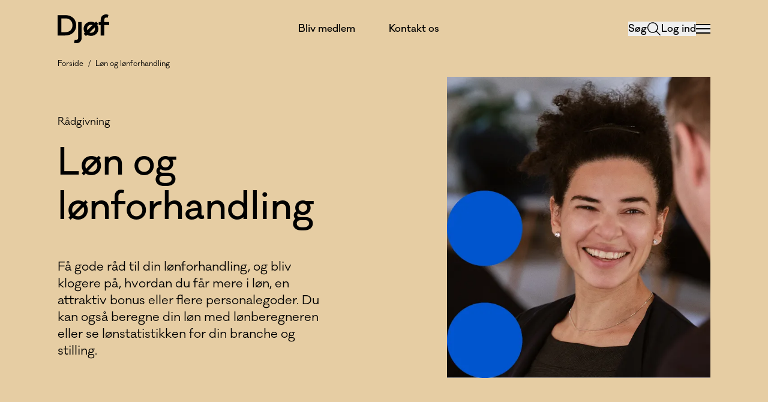

--- FILE ---
content_type: text/html; charset=utf-8
request_url: https://www.djoef.dk/loen-og-loenforhandling
body_size: 13712
content:
<!DOCTYPE html><html lang="da"><head><meta charSet="utf-8"/><meta name="viewport" content="width=device-width"/><meta name="google-site-verification" content="cg7P-ZL4iPNMRyHsVHa2OOvoDDkrq_GmAfkFw7YKPuU"/><title>Løn og lønforhandling | Gode råd og tips  | Djøf</title><meta name="robots" content="index,follow"/><meta name="description" content="Få gode råd til din lønforhandling, og bliv klogere på, hvordan du får mere i løn."/><meta name="twitter:creator" content="@djoef"/><meta property="fb:app_id" content="1394945550726021"/><meta property="og:title" content="Løn og lønforhandling | Gode råd og tips"/><meta property="og:description" content="Få gode råd til din lønforhandling, og bliv klogere på, hvordan du får mere i løn."/><meta property="og:url" content="https://www.djoef.dk/loen-og-loenforhandling"/><meta property="og:type" content="website"/><meta property="og:image" content="https://www.djoef.dk/-/media/images/social-shares/djoef-fagforening-djoefdk-1200x630px-0524.jpg"/><meta property="og:image:type" content="image/jpeg"/><meta property="og:image:width" content="1200"/><meta property="og:image:height" content="630"/><link rel="canonical" href="https://www.djoef.dk/loen-og-loenforhandling"/><meta name="msapplication-TileColor" content="#ffffff"/><meta name="theme-color" content="#ffffff"/><link rel="apple-touch-icon" href="https://www.djoef.dk/apple-touch-icon.png" sizes="180x180"/><link rel="icon" type="image/png" href="https://www.djoef.dk/favicon/favicon-32x32.png" sizes="32x32"/><link rel="icon" type="image/png" href="https://www.djoef.dk/favicon/favicon-16x16.png" sizes="16x16"/><link rel="manifest" href="https://www.djoef.dk/site.webmanifest"/><link rel="mask-icon" href="https://www.djoef.dk/favicon/safari-pinned-tab.svg" color="#1a51a4"/><meta name="com.silverpop.brandeddomains" content="www.pages06.net,djoef.dk,djoefbladet.dk,mitdjoef.dk,www.djoef.dk,www.djoefbladet.dk,www.mitdjoef.dk"/><link rel="preload" as="image" imageSrcSet="/_next/image?url=https%3A%2F%2Fcd.djoef.dk%2F-%2Fmedia%2Fimages%2Floen%2F586x670%2Fhero-586x670px-med-grafik-0923_-4.jpg%3Fh%3D670%26iar%3D0%26w%3D586%26hash%3D8621AC990F117E7BC6D4919BD7EB620F&amp;w=96&amp;q=80 96w, /_next/image?url=https%3A%2F%2Fcd.djoef.dk%2F-%2Fmedia%2Fimages%2Floen%2F586x670%2Fhero-586x670px-med-grafik-0923_-4.jpg%3Fh%3D670%26iar%3D0%26w%3D586%26hash%3D8621AC990F117E7BC6D4919BD7EB620F&amp;w=128&amp;q=80 128w, /_next/image?url=https%3A%2F%2Fcd.djoef.dk%2F-%2Fmedia%2Fimages%2Floen%2F586x670%2Fhero-586x670px-med-grafik-0923_-4.jpg%3Fh%3D670%26iar%3D0%26w%3D586%26hash%3D8621AC990F117E7BC6D4919BD7EB620F&amp;w=160&amp;q=80 160w, /_next/image?url=https%3A%2F%2Fcd.djoef.dk%2F-%2Fmedia%2Fimages%2Floen%2F586x670%2Fhero-586x670px-med-grafik-0923_-4.jpg%3Fh%3D670%26iar%3D0%26w%3D586%26hash%3D8621AC990F117E7BC6D4919BD7EB620F&amp;w=192&amp;q=80 192w, /_next/image?url=https%3A%2F%2Fcd.djoef.dk%2F-%2Fmedia%2Fimages%2Floen%2F586x670%2Fhero-586x670px-med-grafik-0923_-4.jpg%3Fh%3D670%26iar%3D0%26w%3D586%26hash%3D8621AC990F117E7BC6D4919BD7EB620F&amp;w=208&amp;q=80 208w, /_next/image?url=https%3A%2F%2Fcd.djoef.dk%2F-%2Fmedia%2Fimages%2Floen%2F586x670%2Fhero-586x670px-med-grafik-0923_-4.jpg%3Fh%3D670%26iar%3D0%26w%3D586%26hash%3D8621AC990F117E7BC6D4919BD7EB620F&amp;w=240&amp;q=80 240w, /_next/image?url=https%3A%2F%2Fcd.djoef.dk%2F-%2Fmedia%2Fimages%2Floen%2F586x670%2Fhero-586x670px-med-grafik-0923_-4.jpg%3Fh%3D670%26iar%3D0%26w%3D586%26hash%3D8621AC990F117E7BC6D4919BD7EB620F&amp;w=256&amp;q=80 256w, /_next/image?url=https%3A%2F%2Fcd.djoef.dk%2F-%2Fmedia%2Fimages%2Floen%2F586x670%2Fhero-586x670px-med-grafik-0923_-4.jpg%3Fh%3D670%26iar%3D0%26w%3D586%26hash%3D8621AC990F117E7BC6D4919BD7EB620F&amp;w=320&amp;q=80 320w, /_next/image?url=https%3A%2F%2Fcd.djoef.dk%2F-%2Fmedia%2Fimages%2Floen%2F586x670%2Fhero-586x670px-med-grafik-0923_-4.jpg%3Fh%3D670%26iar%3D0%26w%3D586%26hash%3D8621AC990F117E7BC6D4919BD7EB620F&amp;w=384&amp;q=80 384w, /_next/image?url=https%3A%2F%2Fcd.djoef.dk%2F-%2Fmedia%2Fimages%2Floen%2F586x670%2Fhero-586x670px-med-grafik-0923_-4.jpg%3Fh%3D670%26iar%3D0%26w%3D586%26hash%3D8621AC990F117E7BC6D4919BD7EB620F&amp;w=416&amp;q=80 416w, /_next/image?url=https%3A%2F%2Fcd.djoef.dk%2F-%2Fmedia%2Fimages%2Floen%2F586x670%2Fhero-586x670px-med-grafik-0923_-4.jpg%3Fh%3D670%26iar%3D0%26w%3D586%26hash%3D8621AC990F117E7BC6D4919BD7EB620F&amp;w=480&amp;q=80 480w, /_next/image?url=https%3A%2F%2Fcd.djoef.dk%2F-%2Fmedia%2Fimages%2Floen%2F586x670%2Fhero-586x670px-med-grafik-0923_-4.jpg%3Fh%3D670%26iar%3D0%26w%3D586%26hash%3D8621AC990F117E7BC6D4919BD7EB620F&amp;w=640&amp;q=80 640w, /_next/image?url=https%3A%2F%2Fcd.djoef.dk%2F-%2Fmedia%2Fimages%2Floen%2F586x670%2Fhero-586x670px-med-grafik-0923_-4.jpg%3Fh%3D670%26iar%3D0%26w%3D586%26hash%3D8621AC990F117E7BC6D4919BD7EB620F&amp;w=750&amp;q=80 750w, /_next/image?url=https%3A%2F%2Fcd.djoef.dk%2F-%2Fmedia%2Fimages%2Floen%2F586x670%2Fhero-586x670px-med-grafik-0923_-4.jpg%3Fh%3D670%26iar%3D0%26w%3D586%26hash%3D8621AC990F117E7BC6D4919BD7EB620F&amp;w=828&amp;q=80 828w, /_next/image?url=https%3A%2F%2Fcd.djoef.dk%2F-%2Fmedia%2Fimages%2Floen%2F586x670%2Fhero-586x670px-med-grafik-0923_-4.jpg%3Fh%3D670%26iar%3D0%26w%3D586%26hash%3D8621AC990F117E7BC6D4919BD7EB620F&amp;w=1080&amp;q=80 1080w, /_next/image?url=https%3A%2F%2Fcd.djoef.dk%2F-%2Fmedia%2Fimages%2Floen%2F586x670%2Fhero-586x670px-med-grafik-0923_-4.jpg%3Fh%3D670%26iar%3D0%26w%3D586%26hash%3D8621AC990F117E7BC6D4919BD7EB620F&amp;w=1200&amp;q=80 1200w, /_next/image?url=https%3A%2F%2Fcd.djoef.dk%2F-%2Fmedia%2Fimages%2Floen%2F586x670%2Fhero-586x670px-med-grafik-0923_-4.jpg%3Fh%3D670%26iar%3D0%26w%3D586%26hash%3D8621AC990F117E7BC6D4919BD7EB620F&amp;w=1920&amp;q=80 1920w, /_next/image?url=https%3A%2F%2Fcd.djoef.dk%2F-%2Fmedia%2Fimages%2Floen%2F586x670%2Fhero-586x670px-med-grafik-0923_-4.jpg%3Fh%3D670%26iar%3D0%26w%3D586%26hash%3D8621AC990F117E7BC6D4919BD7EB620F&amp;w=2048&amp;q=80 2048w, /_next/image?url=https%3A%2F%2Fcd.djoef.dk%2F-%2Fmedia%2Fimages%2Floen%2F586x670%2Fhero-586x670px-med-grafik-0923_-4.jpg%3Fh%3D670%26iar%3D0%26w%3D586%26hash%3D8621AC990F117E7BC6D4919BD7EB620F&amp;w=3840&amp;q=80 3840w" imageSizes="(min-width: 768px) 45vw, 85vw" fetchpriority="high"/><meta name="next-head-count" content="26"/><head>
<!--
/**
* @license
* MyFonts Webfont Build ID 724398
*
* The fonts listed in this notice are subject to the End User License
* Agreement(s) entered into by the website owner. All other parties are
* explicitly restricted from using the Licensed Webfonts(s).
*
* You may obtain a valid license from one of MyFonts official sites.
* http://www.fonts.com
* http://www.myfonts.com
* http://www.linotype.com
*
*/
-->
</head><link rel="preload" href="https://www.djoef.dk/_next/static/css/a616d0bd978d42ea.css" as="style"/><link rel="stylesheet" href="https://www.djoef.dk/_next/static/css/a616d0bd978d42ea.css" data-n-g=""/><link rel="preload" href="https://www.djoef.dk/_next/static/css/20e64452f338d40c.css" as="style"/><link rel="stylesheet" href="https://www.djoef.dk/_next/static/css/20e64452f338d40c.css" data-n-p=""/><noscript data-n-css=""></noscript><script defer="" nomodule="" src="https://www.djoef.dk/_next/static/chunks/polyfills-42372ed130431b0a.js"></script><script id="CookieConsent" src="https://policy.cookieinformation.com/uc.js" data-culture="DA" type="text/javascript" async="" defer="" data-nscript="beforeInteractive"></script><script src="https://www.djoef.dk/_next/static/chunks/webpack-3369d9b276074ba3.js" defer=""></script><script src="https://www.djoef.dk/_next/static/chunks/framework-969830bb89f673a0.js" defer=""></script><script src="https://www.djoef.dk/_next/static/chunks/main-93c74957db6ddcb8.js" defer=""></script><script src="https://www.djoef.dk/_next/static/chunks/pages/_app-a80af31fd9b3eea8.js" defer=""></script><script src="https://www.djoef.dk/_next/static/chunks/fec483df-2fd7a7ce7be8a621.js" defer=""></script><script src="https://www.djoef.dk/_next/static/chunks/5c0b189e-88a4c9ffb3caa532.js" defer=""></script><script src="https://www.djoef.dk/_next/static/chunks/174-d2aa85c409cdfaa4.js" defer=""></script><script src="https://www.djoef.dk/_next/static/chunks/519-fc2788519ee8b92a.js" defer=""></script><script src="https://www.djoef.dk/_next/static/chunks/150-3fd57a745cb952b5.js" defer=""></script><script src="https://www.djoef.dk/_next/static/chunks/pages/%5B%5B...path%5D%5D-c75368f74f488264.js" defer=""></script><script src="https://www.djoef.dk/_next/static/2026.1.20.5277/_buildManifest.js" defer=""></script><script src="https://www.djoef.dk/_next/static/2026.1.20.5277/_ssgManifest.js" defer=""></script></head><body><div id="__next"><!--$--><!--/$--><div class="fixed inset-0 z-50 h-1 w-full"></div><!--$--><a href="#main-content" class="focus:text-gray-900 focus:border-gray-900 sr-only focus:not-sr-only focus:absolute focus:left-4 focus:top-4 focus:z-50 focus:rounded focus:border-2 focus:bg-white focus:px-4 focus:py-2 focus:shadow-lg">Gå til hovedindhold</a><header class="sticky top-0 z-20 -mt-headercompact h-headercompact w-full transition-transform duration-500 md:-mt-header md:h-header translate-y-0 bg-sand"><div class="grid w-full gap-x-6 m-auto max-w-[125rem] px-8 md:px-16 xl:px-24 grid-cols-12 h-full w-full"><div class="col-span-12 flex items-center justify-between"><a aria-label="Gå til forsiden" class="w-[3rem] md:w-[3.56rem] xl:w-[5.375rem]" href="/"><svg class="h-auto w-full fill-current" role="img" aria-label="logo" xmlns="http://www.w3.org/2000/svg" viewBox="0 0 266.03 149.92"><path d="M189.73 212.18h-39.28V318.3h39.28c33.94 0 56.56-21.22 56.56-53.06s-22.62-53.06-56.56-53.06Zm1.27 88.95h-21.56v-71.77H191c21.64 0 36.17 14.38 36.17 35.88s-14.54 35.89-36.17 35.89ZM391.21 248.63v-12.34c0-6.84 4.18-11.45 10.33-11.45a23.07 23.07 0 0 1 7 1.26l4.19-14.94a28.75 28.75 0 0 0-12.43-2.66c-16.47 0-27.51 11.17-27.51 27.79v12.34h-10.4v15.08h10.4v54.59h18.44v-54.59h25.27v-15.08ZM360.21 257.38l-11.47-11.47-5.92 5.91a39.79 39.79 0 0 0-20-5.29c-20.94 0-38.25 15.08-38.25 37a36.42 36.42 0 0 0 6 20.52l-5.49 5.5L296.57 321l5.92-5.92a40.51 40.51 0 0 0 20.3 5.3c20.67 0 38-14.94 38-36.87a36.74 36.74 0 0 0-6.08-20.62Zm-57.8 26.15c0-13 9.49-20.8 20.38-20.8a20.85 20.85 0 0 1 7.68 1.45L303.62 291a23 23 0 0 1-1.21-7.47Zm40.49 0c0 13-9.49 20.81-20.11 20.81a21.46 21.46 0 0 1-8-1.53l26.87-26.87a23 23 0 0 1 1.24 7.59ZM256.1 330.64c0 6.84-4.19 11.45-10.33 11.45a23 23 0 0 1-7-1.26l-4.19 14.94a28.75 28.75 0 0 0 12.42 2.66c16.47 0 27.51-11.17 27.51-27.79v-82H256.1Z" transform="translate(-150.45 -208.5)"></path></svg></a><div class="flex flex-1 gap-x-4"><div class="flex flex-1 items-center justify-end gap-x-8 md:justify-center"><nav aria-label="Service menu" class="pointer-events-none hidden justify-center md:flex"><ul class="group pointer-events-auto flex font-galano-medium md:space-x-4 lg:space-x-8 xl:space-x-14"><li><a title="" target="" class="hidden duration-200 ease-out md:block link-none" href="/medlemskab">Bliv medlem</a></li><li><a title="" target="" class="hidden duration-200 ease-out md:block link-none" href="/kontakt-djoef">Kontakt os</a></li></ul></nav></div><div class="flex items-center gap-x-6 md:gap-x-8"><button id="search_btn" type="button" class="flex flex-row items-center gap-x-2 fill-current"><p class="sr-only font-galano-medium md:not-sr-only">Søg</p><svg width="24" height="24" class="fill-current"><use href="/icons.svg#magnifying-glass"></use></svg></button><button class="font-galano-medium">Log ind</button><button class="flex h-4 w-6 flex-col justify-between" aria-label="Menu" aria-controls="94271216-cd47-4349-a069-ef22c9b72790" aria-expanded="false"><span class="block h-0.5 w-full bg-current"></span><span class="block h-0.5 w-full bg-current"></span><span class="block h-0.5 w-full bg-current"></span></button></div></div></div></div><nav id="94271216-cd47-4349-a069-ef22c9b72790" aria-label="Hovedmenu" class="relative z-[100] ml-auto w-full overflow-y-auto bg-inherit md:w-1/2 md:border-l-[3px] hidden h-[calc(100svh-4rem)] md:h-[calc(100svh-6rem)]" style="opacity:0"><ul class="flex h-full  flex-col gap-y-4 overflow-y-auto px-8 pb-28 md:max-w-fit md:justify-center md:pb-6 md:pl-8 lg:pl-12"><li style="opacity:0;transform:translateY(10px)"><a title="" target="" class="font-galano-medium text-16/24 lg:text-20/28 link-arrow" href="/loen-og-loenforhandling">Løn og lønforhandling</a></li><li style="opacity:0;transform:translateY(10px)"><a title="" target="" class="font-galano-medium text-16/24 lg:text-20/28 link-arrow" href="/karriereraadgivning-og-arbejdsliv">Karriererådgivning og arbejdsliv</a></li><li style="opacity:0;transform:translateY(10px)"><a title="Se vejledninger om dine ansættelsesvilkår" target="" class="font-galano-medium text-16/24 lg:text-20/28 link-arrow" href="/vilkaar">Ansættelsesvilkår og kontrakter</a></li><li style="opacity:0;transform:translateY(10px)"><a title="" target="" class="font-galano-medium text-16/24 lg:text-20/28 link-arrow" href="/jobsoegning">Jobsøgning</a></li><li style="opacity:0;transform:translateY(10px)"><a title="" target="" class="font-galano-medium text-16/24 lg:text-20/28 link-arrow" href="/medlemskab/medlemsfordele">Medlemsfordele</a></li><li style="opacity:0;transform:translateY(10px)"><a title="" target="" class="font-galano-medium text-16/24 lg:text-20/28 link-arrow" href="/aktiviteter">Se alle aktiviteter</a></li><li style="opacity:0;transform:translateY(10px)"><a title="" target="" class="font-galano-medium text-16/24 lg:text-20/28 link-arrow" href="/aktiviteter/kurser-og-uddannelser">Kurser og uddannelser</a></li><li style="opacity:0;transform:translateY(10px)"><a title="" target="" class="font-galano-medium text-16/24 lg:text-20/28 link-arrow" href="/studerende">Studerende</a></li><hr style="opacity:0;transform:translateY(10px)"/><li style="opacity:0;transform:translateY(10px)"><a title="" target="" class="font-galano-medium text-16/24 link-arrow" href="/om-djoef">Om Djøf</a></li><li style="opacity:0;transform:translateY(10px)"><a title="" target="" class="font-galano-medium text-16/24 link-arrow" href="/english">English</a></li><li style="opacity:0;transform:translateY(10px)"><a title="" target="" class="font-galano-medium text-16/24 link-arrow" href="/kontakt-djoef">Kontakt os</a></li></ul><div class="absolute bottom-8 w-full md:hidden"><a title="" target="" class="mx-8 link-button-primary" href="/medlemskab">Bliv medlem</a></div></nav></header><div class="grid w-full gap-x-6 m-auto max-w-[125rem] px-8 md:px-16 xl:px-24 grid-cols-12 z-20"><div class="col-span-12"><nav class="absolute mt-headercompact md:mt-header" aria-label="Brødkrummesti"><ul class="relative z-10 flex items-center text-sm text-opacity-50"><li class="md:hidden"><button class=" py-0.25 rounded-md bg-canvas px-2 text-black-100">•••</button><ul class="absolute mt-2 space-y-2 rounded-md bg-canvas px-3 py-3 text-black-100 hidden"><li><a class="... block max-w-[14rem] truncate font-galano-medium" href="/">Forside</a></li></ul></li><li class="line-clamp-1 lg:whitespace-normal pr-8 lg:pr-0 hidden md:block text-black"><a class="text-p-xsmall" href="/">Forside</a></li><li class="text-p-xsmall mx-2 text-black" aria-hidden="true">/</li><li class="line-clamp-1 lg:whitespace-normal pr-8 lg:pr-0 text-black"><a class="text-p-xsmall" aria-current="page" href="/loen-og-loenforhandling">Løn og lønforhandling</a></li></ul></nav></div></div><!--/$--><!--$--><!--/$--><!--$--><!--/$--><main id="main-content" class="[&amp;&gt;*]:py-10 lg:[&amp;&gt;*]:py-20 [&amp;&gt;:first-child]:pt-24 lg:[&amp;&gt;:first-child]:pt-32"><!--$--><header class="relative pt-headercompact md:pb-16 md:pt-header lg:pb-10 xxl:pb-20 overflow-hidden bg-sand"><section class="grid w-full gap-x-6 m-auto max-w-[125rem] px-8 md:px-16 xl:px-24 grid-cols-12  gap-y-10"><div class="col-span-12 md:col-span-6 md:col-start-1 z-10 flex items-center pt-11 md:pt-8 xxl:pt-9"><div><p class="mb-3 md:mb-5 text-p">Rådgivning</p><h1 class="break-words text-h1">Løn og lønforhandling</h1><p class="mt-8  xl:mt-12 lg:w-5/6 font-galano-regular text-p-large">Få gode råd til din lønforhandling, og bliv klogere på, hvordan du får mere i løn, en attraktiv bonus eller flere personalegoder. Du kan også beregne din løn med lønberegneren eller se lønstatistikken for din branche og stilling.</p><div class="block"></div></div></div><div class="col-span-12 md:col-span-5 md:col-start-8"><div class="aspect-h-1 aspect-w-[0.874] relative"><span><img alt="En kvinde med mørkt hår smiler" fetchpriority="high" decoding="async" data-nimg="fill" class="object-contain" style="position:absolute;height:100%;width:100%;left:0;top:0;right:0;bottom:0;color:transparent;background-size:cover;background-position:50% 50%;background-repeat:no-repeat;background-image:url(&quot;data:image/svg+xml;charset=utf-8,%3Csvg xmlns=&#x27;http://www.w3.org/2000/svg&#x27; %3E%3Cfilter id=&#x27;b&#x27; color-interpolation-filters=&#x27;sRGB&#x27;%3E%3CfeGaussianBlur stdDeviation=&#x27;20&#x27;/%3E%3CfeColorMatrix values=&#x27;1 0 0 0 0 0 1 0 0 0 0 0 1 0 0 0 0 0 100 -1&#x27; result=&#x27;s&#x27;/%3E%3CfeFlood x=&#x27;0&#x27; y=&#x27;0&#x27; width=&#x27;100%25&#x27; height=&#x27;100%25&#x27;/%3E%3CfeComposite operator=&#x27;out&#x27; in=&#x27;s&#x27;/%3E%3CfeComposite in2=&#x27;SourceGraphic&#x27;/%3E%3CfeGaussianBlur stdDeviation=&#x27;20&#x27;/%3E%3C/filter%3E%3Cimage width=&#x27;100%25&#x27; height=&#x27;100%25&#x27; x=&#x27;0&#x27; y=&#x27;0&#x27; preserveAspectRatio=&#x27;none&#x27; style=&#x27;filter: url(%23b);&#x27; href=&#x27;[data-uri]&#x27;/%3E%3C/svg%3E&quot;)" sizes="(min-width: 768px) 45vw, 85vw" srcSet="/_next/image?url=https%3A%2F%2Fcd.djoef.dk%2F-%2Fmedia%2Fimages%2Floen%2F586x670%2Fhero-586x670px-med-grafik-0923_-4.jpg%3Fh%3D670%26iar%3D0%26w%3D586%26hash%3D8621AC990F117E7BC6D4919BD7EB620F&amp;w=96&amp;q=80 96w, /_next/image?url=https%3A%2F%2Fcd.djoef.dk%2F-%2Fmedia%2Fimages%2Floen%2F586x670%2Fhero-586x670px-med-grafik-0923_-4.jpg%3Fh%3D670%26iar%3D0%26w%3D586%26hash%3D8621AC990F117E7BC6D4919BD7EB620F&amp;w=128&amp;q=80 128w, /_next/image?url=https%3A%2F%2Fcd.djoef.dk%2F-%2Fmedia%2Fimages%2Floen%2F586x670%2Fhero-586x670px-med-grafik-0923_-4.jpg%3Fh%3D670%26iar%3D0%26w%3D586%26hash%3D8621AC990F117E7BC6D4919BD7EB620F&amp;w=160&amp;q=80 160w, /_next/image?url=https%3A%2F%2Fcd.djoef.dk%2F-%2Fmedia%2Fimages%2Floen%2F586x670%2Fhero-586x670px-med-grafik-0923_-4.jpg%3Fh%3D670%26iar%3D0%26w%3D586%26hash%3D8621AC990F117E7BC6D4919BD7EB620F&amp;w=192&amp;q=80 192w, /_next/image?url=https%3A%2F%2Fcd.djoef.dk%2F-%2Fmedia%2Fimages%2Floen%2F586x670%2Fhero-586x670px-med-grafik-0923_-4.jpg%3Fh%3D670%26iar%3D0%26w%3D586%26hash%3D8621AC990F117E7BC6D4919BD7EB620F&amp;w=208&amp;q=80 208w, /_next/image?url=https%3A%2F%2Fcd.djoef.dk%2F-%2Fmedia%2Fimages%2Floen%2F586x670%2Fhero-586x670px-med-grafik-0923_-4.jpg%3Fh%3D670%26iar%3D0%26w%3D586%26hash%3D8621AC990F117E7BC6D4919BD7EB620F&amp;w=240&amp;q=80 240w, /_next/image?url=https%3A%2F%2Fcd.djoef.dk%2F-%2Fmedia%2Fimages%2Floen%2F586x670%2Fhero-586x670px-med-grafik-0923_-4.jpg%3Fh%3D670%26iar%3D0%26w%3D586%26hash%3D8621AC990F117E7BC6D4919BD7EB620F&amp;w=256&amp;q=80 256w, /_next/image?url=https%3A%2F%2Fcd.djoef.dk%2F-%2Fmedia%2Fimages%2Floen%2F586x670%2Fhero-586x670px-med-grafik-0923_-4.jpg%3Fh%3D670%26iar%3D0%26w%3D586%26hash%3D8621AC990F117E7BC6D4919BD7EB620F&amp;w=320&amp;q=80 320w, /_next/image?url=https%3A%2F%2Fcd.djoef.dk%2F-%2Fmedia%2Fimages%2Floen%2F586x670%2Fhero-586x670px-med-grafik-0923_-4.jpg%3Fh%3D670%26iar%3D0%26w%3D586%26hash%3D8621AC990F117E7BC6D4919BD7EB620F&amp;w=384&amp;q=80 384w, /_next/image?url=https%3A%2F%2Fcd.djoef.dk%2F-%2Fmedia%2Fimages%2Floen%2F586x670%2Fhero-586x670px-med-grafik-0923_-4.jpg%3Fh%3D670%26iar%3D0%26w%3D586%26hash%3D8621AC990F117E7BC6D4919BD7EB620F&amp;w=416&amp;q=80 416w, /_next/image?url=https%3A%2F%2Fcd.djoef.dk%2F-%2Fmedia%2Fimages%2Floen%2F586x670%2Fhero-586x670px-med-grafik-0923_-4.jpg%3Fh%3D670%26iar%3D0%26w%3D586%26hash%3D8621AC990F117E7BC6D4919BD7EB620F&amp;w=480&amp;q=80 480w, /_next/image?url=https%3A%2F%2Fcd.djoef.dk%2F-%2Fmedia%2Fimages%2Floen%2F586x670%2Fhero-586x670px-med-grafik-0923_-4.jpg%3Fh%3D670%26iar%3D0%26w%3D586%26hash%3D8621AC990F117E7BC6D4919BD7EB620F&amp;w=640&amp;q=80 640w, /_next/image?url=https%3A%2F%2Fcd.djoef.dk%2F-%2Fmedia%2Fimages%2Floen%2F586x670%2Fhero-586x670px-med-grafik-0923_-4.jpg%3Fh%3D670%26iar%3D0%26w%3D586%26hash%3D8621AC990F117E7BC6D4919BD7EB620F&amp;w=750&amp;q=80 750w, /_next/image?url=https%3A%2F%2Fcd.djoef.dk%2F-%2Fmedia%2Fimages%2Floen%2F586x670%2Fhero-586x670px-med-grafik-0923_-4.jpg%3Fh%3D670%26iar%3D0%26w%3D586%26hash%3D8621AC990F117E7BC6D4919BD7EB620F&amp;w=828&amp;q=80 828w, /_next/image?url=https%3A%2F%2Fcd.djoef.dk%2F-%2Fmedia%2Fimages%2Floen%2F586x670%2Fhero-586x670px-med-grafik-0923_-4.jpg%3Fh%3D670%26iar%3D0%26w%3D586%26hash%3D8621AC990F117E7BC6D4919BD7EB620F&amp;w=1080&amp;q=80 1080w, /_next/image?url=https%3A%2F%2Fcd.djoef.dk%2F-%2Fmedia%2Fimages%2Floen%2F586x670%2Fhero-586x670px-med-grafik-0923_-4.jpg%3Fh%3D670%26iar%3D0%26w%3D586%26hash%3D8621AC990F117E7BC6D4919BD7EB620F&amp;w=1200&amp;q=80 1200w, /_next/image?url=https%3A%2F%2Fcd.djoef.dk%2F-%2Fmedia%2Fimages%2Floen%2F586x670%2Fhero-586x670px-med-grafik-0923_-4.jpg%3Fh%3D670%26iar%3D0%26w%3D586%26hash%3D8621AC990F117E7BC6D4919BD7EB620F&amp;w=1920&amp;q=80 1920w, /_next/image?url=https%3A%2F%2Fcd.djoef.dk%2F-%2Fmedia%2Fimages%2Floen%2F586x670%2Fhero-586x670px-med-grafik-0923_-4.jpg%3Fh%3D670%26iar%3D0%26w%3D586%26hash%3D8621AC990F117E7BC6D4919BD7EB620F&amp;w=2048&amp;q=80 2048w, /_next/image?url=https%3A%2F%2Fcd.djoef.dk%2F-%2Fmedia%2Fimages%2Floen%2F586x670%2Fhero-586x670px-med-grafik-0923_-4.jpg%3Fh%3D670%26iar%3D0%26w%3D586%26hash%3D8621AC990F117E7BC6D4919BD7EB620F&amp;w=3840&amp;q=80 3840w" src="/_next/image?url=https%3A%2F%2Fcd.djoef.dk%2F-%2Fmedia%2Fimages%2Floen%2F586x670%2Fhero-586x670px-med-grafik-0923_-4.jpg%3Fh%3D670%26iar%3D0%26w%3D586%26hash%3D8621AC990F117E7BC6D4919BD7EB620F&amp;w=3840&amp;q=80"/></span></div></div></section></header><!--/$--><!--$--><div><section class="grid w-full gap-x-6 m-auto max-w-[125rem] px-8 md:px-16 xl:px-24 grid-cols-12"><div class="col-span-12 lg:col-span-7 lg:col-start-3"><h2 id="kend-din-v-rdi-f-r-du-skal-forhandle-l-n" class="mb-10 xl:mb-12 text-h2"><a href="#kend-din-v-rdi-f-r-du-skal-forhandle-l-n" class="mb-10 xl:mb-12 text-h2" tabindex="-1">Kend din værdi, før du skal forhandle løn</a></h2><div class="richtext [&amp;&gt;table&gt;tbody&gt;tr:nth-child(even)]:bg-canvas [&amp;&gt;table&gt;tbody&gt;tr:nth-child(odd)]:bg-white [&amp;&gt;table&gt;thead&gt;tr]:bg-hav-moerk [&amp;&gt;table&gt;tbody&gt;tr&gt;th]:bg-hav-moerk [&amp;&gt;table&gt;thead&gt;tr&gt;th]:bg-hav-moerk [&amp;&gt;table:not(:has(thead))&gt;tbody&gt;tr:nth-child(odd)]:bg-canvas [&amp;&gt;table:not(:has(thead))&gt;tbody&gt;tr:nth-child(even)]:bg-white [&amp;&gt;table:not(:has(thead))&gt;tbody&gt;tr:first-child]:bg-hav-moerk [&amp;&gt;table:not(:has(thead))&gt;tbody&gt;tr:first-child&gt;td]:bg-hav-moerk"><p>Hvis du vil have en lønforhøjelse, må du gøre din arbejdsgiver opmærksom på dine resultater. Du skal være skarp på, hvilken værdi du tilfører din arbejdsgiver og bundlinjen. Når du er tydelig over for din arbejdsgiver, er det også tydeligt, hvorfor du skal have mere i løn.</p>
<p>Tag et løntjek eller brug lønberegneren til at sammenligne dit lønudspil med andres løn i din branche, stilling eller med din anciennitet eller uddannelse. Det giver dig en solid position til din lønforhandling. Få også inspiration til, hvad din samlede lønpakke skal indeholde. Du kan fx forhandle om personalegoder, mere i pension eller attraktive bonusser, som afspejler din indsats.</p></div></div></section></div><!--/$--><!--$--><section class="grid w-full gap-x-6 m-auto max-w-[125rem] px-8 md:px-16 xl:px-24 grid-cols-12"><div class="col-span-12"><h2 id="l-n-og-l-nforhandling" class="pb-10 lg:pb-14 text-h2"><a href="#l-n-og-l-nforhandling" class="pb-10 lg:pb-14 text-h2" tabindex="-1">Løn og lønforhandling</a></h2></div><div class="col-span-12"><div class="swiper mb-10 md:mb-14"><div class="swiper-wrapper"></div></div></div><div class="col-span-12"><div class="grid w-full gap-x-6 grid-cols-12 overflow-hidden"><!--$--><div class="col-span-12 lg:col-span-3"><h2 class="text-p-large"><a title="Se guides til lønforhandling" target="" class="text-p-large block h-full border-t border-black-20 py-5 font-galano-medium group duration-500 ease-in-out lg:hover:border-black-100" href="/loen-og-loenforhandling/bliv-klar-til-loenforhandling">Bliv klar til lønforhandling<span class="block duration-500 ease-in-out lg:group-hover:pl-2" aria-hidden="true">→</span></a></h2></div><!--/$--><!--$--><div class="col-span-12 lg:col-span-3"><h2 class="text-p-large"><a title="Læs mere om din løn som offentligt ansat" target="" class="text-p-large block h-full border-t border-black-20 py-5 font-galano-medium group duration-500 ease-in-out lg:hover:border-black-100" href="/loen-og-loenforhandling/din-loen-som-offentligt-ansat">Din løn som offentligt ansat<span class="block duration-500 ease-in-out lg:group-hover:pl-2" aria-hidden="true">→</span></a></h2></div><!--/$--><!--$--><div class="col-span-12 lg:col-span-3"><h2 class="text-p-large"><a title="Læs mere om din løn som leder" target="" class="text-p-large block h-full border-t border-black-20 py-5 font-galano-medium group duration-500 ease-in-out lg:hover:border-black-100" href="/loen-og-loenforhandling/din-loen-som-leder">Din løn som leder<span class="block duration-500 ease-in-out lg:group-hover:pl-2" aria-hidden="true">→</span></a></h2></div><!--/$--><!--$--><div class="col-span-12 lg:col-span-3"><h2 class="text-p-large"><a title="Læs mere om løn som advokat" target="" class="text-p-large block h-full border-t border-black-20 py-5 font-galano-medium group duration-500 ease-in-out lg:hover:border-black-100" href="/loen-og-loenforhandling/din-loen-som-advokat">Din løn som advokat<span class="block duration-500 ease-in-out lg:group-hover:pl-2" aria-hidden="true">→</span></a></h2></div><!--/$--><!--$--><div class="col-span-12 lg:col-span-3"><h2 class="text-p-large"><a target="" class="text-p-large block h-full border-t border-black-20 py-5 font-galano-medium group duration-500 ease-in-out lg:hover:border-black-100" href="/studerende/loen-som-studentermedhjaelper">Løn som studentermedhjælper<span class="block duration-500 ease-in-out lg:group-hover:pl-2" aria-hidden="true">→</span></a></h2></div><!--/$--><!--$--><div class="col-span-12 lg:col-span-3"><h2 class="text-p-large"><a title="Beregn og tjek din løn med Djøfs lønberegner og løntjek" target="" class="text-p-large block h-full border-t border-black-20 py-5 font-galano-medium group duration-500 ease-in-out lg:hover:border-black-100" href="/loen-og-loenforhandling/loenberegner-og-loentjek">Prøv lønberegneren<span class="block duration-500 ease-in-out lg:group-hover:pl-2" aria-hidden="true">→</span></a></h2></div><!--/$--><!--$--><div class="col-span-12 lg:col-span-3 sm:hidden lg:block"><h2 class="text-p-large"><a title="Læs mere om bonus" target="" class="text-p-large block h-full border-t border-black-20 py-5 font-galano-medium group duration-500 ease-in-out lg:hover:border-black-100" href="/loen-og-loenforhandling/bonus">Bonus<span class="block duration-500 ease-in-out lg:group-hover:pl-2" aria-hidden="true">→</span></a></h2></div><!--/$--><!--$--><div class="col-span-12 lg:col-span-3 sm:hidden lg:block"><h2 class="text-p-large"><a title="Læs mere om personalegoder" target="" class="text-p-large block h-full border-t border-black-20 py-5 font-galano-medium group duration-500 ease-in-out lg:hover:border-black-100" href="/loen-og-loenforhandling/personalegoder">Personalegoder<span class="block duration-500 ease-in-out lg:group-hover:pl-2" aria-hidden="true">→</span></a></h2></div><!--/$--><!--$--><div class="col-span-12 lg:col-span-3 sm:hidden lg:block"><h2 class="text-p-large"><a title="Beregn dine tillæg" target="" class="text-p-large block h-full border-t border-black-20 py-5 font-galano-medium group duration-500 ease-in-out lg:hover:border-black-100" href="/loen-og-loenforhandling/omregning-af-individuelle-tillaeg">Omregning af løn og tillæg i det offentlige<span class="block duration-500 ease-in-out lg:group-hover:pl-2" aria-hidden="true">→</span></a></h2></div><!--/$--><!--$--><div class="col-span-12 lg:col-span-3 sm:hidden lg:block"><h2 class="text-p-large"><a title="Se Djøfs lønstatistikker for private og offentlige" target="" class="text-p-large block h-full border-t border-black-20 py-5 font-galano-medium group duration-500 ease-in-out lg:hover:border-black-100" href="/loen-og-loenforhandling/djoefs-loenstatistikker">De årlige lønstatistikker<span class="block duration-500 ease-in-out lg:group-hover:pl-2" aria-hidden="true">→</span></a></h2></div><!--/$--><!--$--><div class="col-span-12 lg:col-span-3 sm:hidden lg:block"><h2 class="text-p-large"><a title="Se, hvad du skal gøre, hvis du ikke får udbetalt din løn" target="" class="text-p-large block h-full border-t border-black-20 py-5 font-galano-medium group duration-500 ease-in-out lg:hover:border-black-100" href="/loen-og-loenforhandling/naar-du-ikke-faar-din-loen">Når du ikke får din løn<span class="block duration-500 ease-in-out lg:group-hover:pl-2" aria-hidden="true">→</span></a></h2></div><!--/$--></div></div><div class="col-span-12 justify-center sm:flex lg:hidden"><button class="button-ghost relative overflow-hidden focus:rounded-none focus:outline-none focus:ring-0" aria-disabled="false" style="border:none;box-shadow:inset 0px 0px 0px 1px rgba(0, 0, 0, .4)"><div class="relative z-10 mix-blend-exclusion text-white">Vis flere (0)</div><div class="pointer-events-none absolute inset-0"><svg width="100%" height="100%" viewBox="0 0 0 0" fill="none" xmlns="http://www.w3.org/2000/svg"><path d="M 0 0 
          L 0 0 
          L 0 0 
          L 0 0" stroke="#000" stroke-width="4" pathLength="1" stroke-dashoffset="0px" stroke-dasharray="0px 1px"></path><path d="M 0 0 
          L 0 0 
          L 0 0 
          L 0 0" stroke="#000" stroke-width="4" pathLength="1" stroke-dashoffset="0px" stroke-dasharray="0px 1px"></path></svg></div></button></div></section><!--/$--><!--$--><section class="grid w-full gap-x-6 m-auto max-w-[125rem] px-8 md:px-16 xl:px-24 grid-cols-12"><div class="col-span-12 bg-canvas px-6 py-10 md:py-20 lg:px-0"><div class="grid w-full gap-x-6 grid-cols-12"><div class="col-span-12 lg:col-span-8 lg:col-start-3"><h2 id="bliv-klar-til-at-forhandle-l-n" class="max-w-3xl pb-8 text-h3"><a href="#bliv-klar-til-at-forhandle-l-n" class="max-w-3xl pb-8 text-h3" tabindex="-1">Bliv klar til at forhandle løn</a></h2><div class="max-w-4xl pb-8 richtext [&amp;&gt;table&gt;tbody&gt;tr:nth-child(even)]:bg-canvas [&amp;&gt;table&gt;tbody&gt;tr:nth-child(odd)]:bg-white [&amp;&gt;table&gt;thead&gt;tr]:bg-hav-moerk [&amp;&gt;table&gt;tbody&gt;tr&gt;th]:bg-hav-moerk [&amp;&gt;table&gt;thead&gt;tr&gt;th]:bg-hav-moerk [&amp;&gt;table:not(:has(thead))&gt;tbody&gt;tr:nth-child(odd)]:bg-canvas [&amp;&gt;table:not(:has(thead))&gt;tbody&gt;tr:nth-child(even)]:bg-white [&amp;&gt;table:not(:has(thead))&gt;tbody&gt;tr:first-child]:bg-hav-moerk [&amp;&gt;table:not(:has(thead))&gt;tbody&gt;tr:first-child&gt;td]:bg-hav-moerk"><p>Den gode lønforhandling er en konstruktiv snak med din arbejdsgiver. Det skal stå klart for din chef, hvorfor du skal have en bestemt løn. Det gør du ved at fortælle, hvordan du fx bidrager positivt til bundlinjen, afdelingens mål og tilfredse kunder og brugere.</p>
<p>Inden du forhandler løn, kan du altid kontakte Djøf. Du får professionel rådgivning til at slibe dine argumenter til, så det står klart for din arbejdsgiver, hvorfor du skal have mere i løn.</p>
<p>Ring til os på hverdage kl. 9.00-14.30 på telefon 33 95 97 00 for rådgivning om løn og ansættelsesvilkår. Du kan også logge ind og sende os en direkte besked.</p></div><div class="flex gap-x-2"><a title="Log ind på Mit Djøf med MitID" target="_blank" class="link-button-primary" href="/kontakt">Log ind og send besked</a></div></div></div></div></section><!--/$--></main><!--$--><footer><div class="grid w-full gap-x-6 m-auto max-w-[125rem] px-8 md:px-16 xl:px-24 grid-cols-12 py-10 lg:py-20"><div class="col-span-12 border-t border-black-20 pt-6"></div><div class="col-span-12 md:col-span-3 mb-6 md:mb-0"><ul class="space-y-3 sm:space-y-2 xxl:flex xxl:space-x-8 xxl:space-y-0"><li><button class="link-regular inline-block font-galano-medium">Cookieindstillinger</button></li><li><a title="" target="" class="font-galano-medium link-regular" href="/om-djoef/djoefs-privatlivspolitik">Privatlivspolitik</a></li></ul></div><div class="col-span-12 md:col-span-3 mb-6 md:mb-0"><address class="not-italic richtext [&amp;&gt;table&gt;tbody&gt;tr:nth-child(even)]:bg-canvas [&amp;&gt;table&gt;tbody&gt;tr:nth-child(odd)]:bg-white [&amp;&gt;table&gt;thead&gt;tr]:bg-hav-moerk [&amp;&gt;table&gt;tbody&gt;tr&gt;th]:bg-hav-moerk [&amp;&gt;table&gt;thead&gt;tr&gt;th]:bg-hav-moerk [&amp;&gt;table:not(:has(thead))&gt;tbody&gt;tr:nth-child(odd)]:bg-canvas [&amp;&gt;table:not(:has(thead))&gt;tbody&gt;tr:nth-child(even)]:bg-white [&amp;&gt;table:not(:has(thead))&gt;tbody&gt;tr:first-child]:bg-hav-moerk [&amp;&gt;table:not(:has(thead))&gt;tbody&gt;tr:first-child&gt;td]:bg-hav-moerk">Gothersgade&nbsp;133, 1123&nbsp;København&nbsp;K</address></div><div class="col-span-12 md:col-span-3 mb-6 md:mb-0 xxl:flex xxl:justify-center"><address class="not-italic richtext [&amp;&gt;table&gt;tbody&gt;tr:nth-child(even)]:bg-canvas [&amp;&gt;table&gt;tbody&gt;tr:nth-child(odd)]:bg-white [&amp;&gt;table&gt;thead&gt;tr]:bg-hav-moerk [&amp;&gt;table&gt;tbody&gt;tr&gt;th]:bg-hav-moerk [&amp;&gt;table&gt;thead&gt;tr&gt;th]:bg-hav-moerk [&amp;&gt;table:not(:has(thead))&gt;tbody&gt;tr:nth-child(odd)]:bg-canvas [&amp;&gt;table:not(:has(thead))&gt;tbody&gt;tr:nth-child(even)]:bg-white [&amp;&gt;table:not(:has(thead))&gt;tbody&gt;tr:first-child]:bg-hav-moerk [&amp;&gt;table:not(:has(thead))&gt;tbody&gt;tr:first-child&gt;td]:bg-hav-moerk">Ring til os:&nbsp;<a href="tel:33959700">33 95 97 00</a></address></div><div class="col-span-12 md:col-span-3"><ul class="flex items-center space-x-4 md:justify-center lg:justify-end"><li><div class="link-icon"><a title="Gå til Djøfs Facebookside" target="_blank" href="https://www.facebook.com/djoef.dk"><svg width="24" height="24" role="presentation"><use href="/icons.svg#facebook"></use></svg></a></div></li><li><div class="link-icon"><a title="Gå til Djøfs X profil" target="_blank" href="https://x.com/djoef"><svg width="24" height="24" role="presentation"><use href="/icons.svg#x"></use></svg></a></div></li><li><div class="link-icon"><a title="Se Djøfs LinkedIn" target="_blank" href="https://www.linkedin.com/company/163471"><svg width="24" height="24" role="presentation"><use href="/icons.svg#linkedin"></use></svg></a></div></li></ul></div></div></footer><!--/$--><!--$--><!--/$--></div><script id="__NEXT_DATA__" type="application/json">{"props":{"pageProps":{"site":{"name":"site","language":"da","hostName":"*"},"locale":"da","layoutData":{"sitecore":{"context":{"pageEditing":false,"site":{"name":"site"},"pageState":"normal","language":"da","itemPath":"/loen-og-loenforhandling"},"route":{"name":"Loen og loenforhandling","displayName":"Loen og loenforhandling","fields":{"editorField":{"value":""},"navigationText":{"value":"Løn og lønforhandling"},"navigationTitle":{"value":"Løn og lønforhandling"},"pageTitle":{"value":"Løn og lønforhandling | Gode råd og tips"},"pageDescription":{"value":"Få gode råd til din lønforhandling, og bliv klogere på, hvordan du får mere i løn."},"socialImage":{"value":{}},"socialDescription":{"value":""},"socialTitle":{"value":""},"Configuration":null,"secondaryColorField":{"value":"hav-signal"},"hfTokenField":{"value":"7F39F8317FBDB1988EF4C628EBA02591"},"primaryColorField":{"value":"sand"},"IncludeInSitemap":{"value":true},"labelField":{"value":"Rådgivning"},"headingField":{"value":"Løn og lønforhandling"},"textField":{"value":"Få gode råd til din lønforhandling, og bliv klogere på, hvordan du får mere i løn, en attraktiv bonus eller flere personalegoder. Du kan også beregne din løn med lønberegneren eller se lønstatistikken for din branche og stilling."},"Terms":{"value":""},"canonicalUrl":{"value":{"href":""}},"noindexField":{"value":false},"nofollowField":{"value":false},"redirect":{"value":{"href":""}}},"databaseName":"web","deviceId":"fe5d7fdf-89c0-4d99-9aa3-b5fbd009c9f3","itemId":"77b6571a-b407-4b26-a4c7-9173b3332844","itemLanguage":"da","itemVersion":27,"layoutId":"9751d457-1bf0-57d9-a313-7e3a047b6693","templateId":"effa3bd3-1292-5343-a1d8-1a75e1d07297","templateName":"Page","placeholders":{"jss-footer":[{"uid":"b9abefe3-30ca-462c-914f-55106f434843","componentName":"Footer","dataSource":"{0F5A76B0-1BE1-488D-A892-599193CD9758}","fields":{"privacyPolicyLink":{"value":{"href":"/om-djoef/djoefs-privatlivspolitik","text":"Privatlivspolitik","anchor":"","linktype":"internal","class":"","title":"","target":"","querystring":"","id":"{28E696D1-A70B-48AF-9FDD-402C41550DD0}"}},"addressText":{"value":"Gothersgade\u0026nbsp;133, 1123\u0026nbsp;København\u0026nbsp;K"},"contactUsText":{"value":"Ring til os:\u0026nbsp;\u003ca href=\"tel:33959700\"\u003e33 95 97 00\u003c/a\u003e"},"cookieSettingLabel":{"value":"Cookieindstillinger"},"socialLink1":{"value":{"href":"https://www.facebook.com/djoef.dk","text":"Facebook","linktype":"external","url":"https://www.facebook.com/djoef.dk","anchor":"","title":"Gå til Djøfs Facebookside","class":"icon-facebook","target":"_blank"}},"socialLink2":{"value":{"href":"https://x.com/djoef","text":"X","linktype":"external","url":"https://x.com/djoef","anchor":"","title":"Gå til Djøfs X profil","class":"icon-x","target":"_blank"}},"socialLink3":{"value":{"href":"https://www.linkedin.com/company/163471","text":"LinkedIn","linktype":"external","url":"https://www.linkedin.com/company/163471","anchor":"","title":"Se Djøfs LinkedIn","class":"icon-linkedin","target":"_blank"}},"CacheClearingBehavior":{"value":"Clear on publish"},"Caching":{"value":"0|0|0|0|0|0|0|0"},"Data Source":{"value":""},"Placeholder":{"value":""},"Additional Parameters":{"value":""},"CSSStyles":{"value":""}}},{"uid":"e40e2a97-e6f8-4274-8fe5-3b3fd296b535","componentName":"Contact","dataSource":"{1D02F097-2205-4076-9AB6-C913E198B733}","fields":{"btnTextField":{"value":"Kontakt os"},"headlineField":{"value":"Kontakt os"},"linkOneField":{"value":{"href":"mailto:djoef@djoef.dk?subject=Spørgsmål til Djøf","text":"Skriv til os på djoef@djoef.dk","linktype":"mailto","style":"","url":"mailto:djoef@djoef.dk?subject=Spørgsmål til Djøf","title":""}},"linkTwoField":{"value":{"href":""}},"textBottomField":{"value":""},"textField":{"value":"\u003cp\u003eRing p\u0026aring;\u0026nbsp;\u003ca href=\"tel:33959700\"\u003e33 95 97 00\u003c/a\u003e\u003c/p\u003e\n\u003cp\u003eAlle hverdage kl. 9.00-16.00.\u003c/p\u003e\n\u003cp\u003e\u003cspan\u003eF\u0026aring; r\u0026aring;dgivning om l\u0026oslash;n og ans\u0026aelig;ttelsesvilk\u0026aring;r p\u0026aring; hverdage mellem 9.00-14.30.\u003c/span\u003e\u003c/p\u003e"}}}],"jss-header":[{"uid":"94271216-cd47-4349-a069-ef22c9b72790","componentName":"Header","dataSource":"{FF607878-196C-4A4E-9746-8638DCA44C70}","fields":{"announcementField":{"value":""},"signUpLink":{"value":{"href":"/medlemskab","text":"Bliv medlem","anchor":"","linktype":"internal","class":"","title":"","target":"","querystring":"","id":"{82A9BCBC-F280-4129-B351-4E2BCB198A71}"}},"link2":{"value":{"href":"/kontakt-djoef","text":"Kontakt os","anchor":"","linktype":"internal","class":"","title":"","target":"","querystring":"","id":"{3FEC1F8C-D43F-41BB-8F89-E668B825A936}"}},"link4":{"value":{"href":"https://www.djoef.dk/medlem/overblik","text":"Log ind","linktype":"external","url":"https://www.djoef.dk/medlem/overblik","anchor":"","target":""}},"mitDjoefLink":{"value":{"href":"/mitdjoef/profil","class":"","id":"{28CAD86B-EE3A-45E1-BC3A-B8D3CD4FACFB}","querystring":"","anchor":"","target":"","title":"","linktype":"internal","text":"Profil","url":"/DjoefDk/home/mitdjoef/Profil"}},"primaryMenuItems":[{"id":"70e08524-f937-4a40-9650-4e62366ad195","url":"/settings/menuitems/loen-og-loenforhandling","name":"Loen og loenforhandling","displayName":"Løn og lønforhandling","fields":{"linkField":{"value":{"href":"/loen-og-loenforhandling","text":"Løn og lønforhandling","anchor":"","linktype":"internal","class":"","title":"","target":"","querystring":"","id":"{77B6571A-B407-4B26-A4C7-9173B3332844}"}}}},{"id":"924d25b1-bb48-4e18-83f2-e4e3b28f2546","url":"/settings/menuitems/min-karriere","name":"Min karriere","displayName":"Min karriere","fields":{"linkField":{"value":{"href":"/karriereraadgivning-og-arbejdsliv","text":"Karriererådgivning og arbejdsliv","anchor":"","linktype":"internal","class":"","title":"","target":"","querystring":"","id":"{988614CF-F853-43E9-AE14-2C803371243A}"}}}},{"id":"2c6ad9ff-399e-482d-a19e-8d9162c4be0f","url":"/settings/menuitems/regler-of-vilkaar","name":"Regler of vilkaar","displayName":"Regler og vilkår","fields":{"linkField":{"value":{"href":"/vilkaar","text":"Ansættelsesvilkår og kontrakter","anchor":"","linktype":"internal","class":"","title":"Se vejledninger om dine ansættelsesvilkår","target":"","querystring":"","id":"{569F13EA-3DDA-438B-AA8D-FD6EDAA58C36}"}}}},{"id":"a75a2711-9512-43db-bb6c-abbd627a5363","url":"/settings/menuitems/jobsoegning","name":"Jobsoegning","displayName":"Jobsøgning","fields":{"linkField":{"value":{"href":"/jobsoegning","text":"Jobsøgning","anchor":"","linktype":"internal","class":"","title":"","target":"","querystring":"","id":"{D12C2387-94F0-4450-BD8C-589C5867C607}"}}}},{"id":"78e8ffe5-78dc-4149-b6c6-90e0ea54458f","url":"/settings/menuitems/medlemsfordele","name":"Medlemsfordele","displayName":"Medlemsfordele","fields":{"linkField":{"value":{"href":"/medlemskab/medlemsfordele","text":"Medlemsfordele","anchor":"","linktype":"internal","class":"","title":"","target":"","querystring":"","id":"{BEB9FC46-8518-454A-A607-D74BAD457931}"}}}},{"id":"fffd2bf7-87ab-4c86-865c-7dcac3b8dccb","url":"/settings/menuitems/arrangementer-kurser-og-uddannelser","name":"Arrangementer kurser og uddannelser","displayName":"Arrangementer, kurser og uddannelser","fields":{"linkField":{"value":{"href":"/aktiviteter","text":"Se alle aktiviteter","anchor":"","linktype":"internal","class":"","title":"","target":"","querystring":"","id":"{7BFBDDEA-D025-4D6E-81C2-F85B5E653F7E}"}}}},{"id":"a833bf66-19fa-4bab-a3e7-b2075f26dbae","url":"/settings/menuitems/faglige-netvaerk-og-mentorordning","name":"Faglige netvaerk og mentorordning","displayName":"Faglige netværk og mentorordning","fields":{"linkField":{"value":{"href":"/aktiviteter/kurser-og-uddannelser","text":"Kurser og uddannelser","anchor":"","linktype":"internal","class":"","title":"","target":"","querystring":"","id":"{5D334F4F-DD60-4622-8AB2-5412EE0C1152}"}}}},{"id":"77674453-5fbf-442f-ac05-4a0581f403a9","url":"/settings/menuitems/studerende","name":"Studerende","displayName":"Studerende","fields":{"linkField":{"value":{"href":"/studerende","text":"Studerende","anchor":"","linktype":"internal","class":"","title":"","target":"","querystring":"","id":"{D1904DA3-390E-413D-8A67-140FA3772137}"}}}}],"secondaryMenuItems":[{"id":"209c0c84-f03b-4b8e-ae4f-8a48173feed3","url":"/settings/menuitems/om-djoef","name":"Om Djoef","displayName":"Om Djøf","fields":{"linkField":{"value":{"href":"/om-djoef","text":"Om Djøf","anchor":"","linktype":"internal","class":"","title":"","target":"","querystring":"","id":"{73F8F545-DFA0-4F92-8B52-8191E3A52DDD}"}}}},{"id":"9238f5c8-2881-415d-89a4-f05390c3aab9","url":"/settings/menuitems/english","name":"English","displayName":"English","fields":{"linkField":{"value":{"href":"/english","text":"English","anchor":"","linktype":"internal","class":"","title":"","target":"","querystring":"","id":"{A77F1EA8-8172-4DF5-A39B-C06C052EEE75}"}}}},{"id":"838b7bf6-6c5b-40a0-a940-771c6455e13b","url":"/settings/menuitems/kontakt-os","name":"Kontakt os","displayName":"Kontakt os","fields":{"linkField":{"value":{"href":"/kontakt-djoef","text":"Kontakt os","anchor":"","linktype":"internal","class":"","title":"","target":"","querystring":"","id":"{3FEC1F8C-D43F-41BB-8F89-E668B825A936}"}}}}],"breadcrumbs":[{"title":"Forside","url":"/"},{"title":"Løn og lønforhandling","url":"/loen-og-loenforhandling"}]}},{"uid":"8c35f494-4c30-4ac3-917a-1660ba0442d8","componentName":"ScriptInjector","dataSource":"{07BA67FE-1A92-4092-90AA-D52B9C9BD016}","fields":{"injectLocation":{"value":"head"},"script":{"value":"\u003cscript type=\"text/javascript\"\u003e\r\n    window._monsido = window._monsido || {\r\n        token: \"86yz-D20KPb8v_FSVAiFiw\",\r\n        statistics: {\r\n            enabled: true,\r\n            cookieLessTracking: false,\r\n            documentTracking: {\r\n                enabled: false,\r\n                documentCls: \"monsido_download\",\r\n                documentIgnoreCls: \"monsido_ignore_download\",\r\n                documentExt: [],\r\n            },\r\n        },\r\n    };\r\n\u003c/script\u003e\r\n\u003cscript type=\"text/javascript\" async src=\"https://app-script.monsido.com/v2/monsido-script.js\"\u003e\u003c/script\u003e"}}},{"uid":"21be1b9f-b287-4f15-927b-00684dbe4c5e","componentName":"ScriptInjector","dataSource":"{0DF65589-4FA9-44ED-B588-A8B5FC96EF6A}","fields":{"injectLocation":{"value":"head"},"script":{"value":"\u003cscript\u003e\r\n(function(w,d,s,l,i){w[l]=w[l]||[];w[l].push({'gtm.start':\r\nnew Date().getTime(),event:'gtm.js'});var f=d.getElementsByTagName(s)[0],\r\nj=d.createElement(s),dl=l!='dataLayer'?'\u0026l='+l:'';j.async=true;j.src=\r\n'https://www.googletagmanager.com/gtm.js?id='+i+dl;f.parentNode.insertBefore(j,f);\r\n})(window,document,'script','dataLayer','GTM-TSQJQMR');\r\n\u003c/script\u003e\r\n\r\n\u003cmeta name=\"com.silverpop.brandeddomains\" content=\"www.pages06.net,djoef.dk,djoefbladet.dk,mitdjoef.dk,www.djoef.dk,www.djoefbladet.dk,www.mitdjoef.dk\" /\u003e\r\n\r\n\u003cscript  src=\"https://www.sc.pages06.net/lp/static/js/iMAWebCookie.js?143a6fa9-161b2c64fa1-b5d29b9bce67ec3b933b061f799b2b14\u0026h=www.pages06.net\" type=\"text/javascript\"\u003e\u003c/script\u003e"}}}],"jss-left":[],"jss-right":[],"jss-main":[{"uid":"53f82ffe-11fd-4b9f-9c92-4e9824886ef8","componentName":"Hero","dataSource":"{99584D5F-5718-4102-AF4D-D667731E1AB1}","fields":{"imageField":{"value":{"src":"/-/media/images/loen/586x670/hero-586x670px-med-grafik-0923_-4.jpg?h=670\u0026iar=0\u0026w=586\u0026hash=8621AC990F117E7BC6D4919BD7EB620F","alt":"En kvinde med mørkt hår smiler","width":"586","height":"670"}},"linkField":{"value":{"href":""}},"backgroundImageField":{"value":{}},"labelField":{"value":"Rådgivning"},"headingField":{"value":"Løn og lønforhandling"},"textField":{"value":"Få gode råd til din lønforhandling, og bliv klogere på, hvordan du får mere i løn, en attraktiv bonus eller flere personalegoder. Du kan også beregne din løn med lønberegneren eller se lønstatistikken for din branche og stilling."}}},{"uid":"ff9e3d1f-90f2-4a11-b11b-bad06c1f4d03","componentName":"SingleColumn","dataSource":"{83319274-07EF-4467-8042-FE4D21CBF032}","fields":{"labelField":{"value":""},"headingField":{"value":"Kend din værdi, før du skal forhandle løn"},"columnTextField":{"value":"\u003cp\u003eHvis du vil have en lønforhøjelse, må du gøre din arbejdsgiver opmærksom på dine resultater. Du skal være skarp på, hvilken værdi du tilfører din arbejdsgiver og bundlinjen. Når du er tydelig over for din arbejdsgiver, er det også tydeligt, hvorfor du skal have mere i løn.\u003c/p\u003e\n\u003cp\u003eTag et løntjek eller brug lønberegneren til at sammenligne dit lønudspil med andres løn i din branche, stilling eller med din anciennitet eller uddannelse. Det giver dig en solid position til din lønforhandling. Få også inspiration til, hvad din samlede lønpakke skal indeholde. Du kan fx forhandle om personalegoder, mere i pension eller attraktive bonusser, som afspejler din indsats.\u003c/p\u003e"},"columnTextType":{"value":"defaultType"},"headingVariantField":{"id":"64d8ef5c-b221-40b9-8de9-a851e48f4e70","url":"/settings/heading-variants/h2","name":"h2","displayName":"h2","fields":{}}}},{"uid":"15ce5077-11e6-4749-9145-cbd51f03202f","componentName":"ContentGrid","dataSource":"{C62448E7-D427-4D57-AD4B-0F01A08DE1E9}","fields":{"headingField":{"value":"Løn og lønforhandling"},"headingVariantField":{"id":"64d8ef5c-b221-40b9-8de9-a851e48f4e70","url":"/settings/heading-variants/h2","name":"h2","displayName":"h2","fields":{}}},"placeholders":{"jss-contentgrid":[{"uid":"fc9f9917-8cd7-4f0c-a70b-0694436b73e8","componentName":"ContentGridItem","dataSource":"{6CA7E8B2-A0AA-407F-80D5-2725C2EF0F5A}","fields":{"linkField":{"value":{"href":"/loen-og-loenforhandling/bliv-klar-til-loenforhandling","linktype":"internal","text":"Bliv klar til lønforhandling","title":"Se guides til lønforhandling","anchor":"","querystring":"","target":"","id":"{F72BEE52-9E8F-4ABA-8306-D22C16B00410}"}},"headingVariantField":{"id":"64d8ef5c-b221-40b9-8de9-a851e48f4e70","url":"/settings/heading-variants/h2","name":"h2","displayName":"h2","fields":{}},"terms":[]}},{"uid":"6f6e697e-e513-44d5-875a-cfec16bc6c60","componentName":"ContentGridItem","dataSource":"{F4B9F946-3A9F-447D-9D1E-328CA7F4BFF4}","fields":{"linkField":{"value":{"href":"/loen-og-loenforhandling/din-loen-som-offentligt-ansat","text":"Din løn som offentligt ansat","anchor":"","linktype":"internal","class":"","title":"Læs mere om din løn som offentligt ansat","target":"","querystring":"","id":"{47882377-6FEE-4C6C-B9DB-F7AEC45BA31F}"}},"headingVariantField":{"id":"64d8ef5c-b221-40b9-8de9-a851e48f4e70","url":"/settings/heading-variants/h2","name":"h2","displayName":"h2","fields":{}},"terms":["{36163f35-8e71-4fd1-ab55-ca647148e684}","{e415268e-7d54-4509-bb66-77b076c66f4e}","{3c3130e4-a96b-4abc-b957-98310e9d2f3e}"]}},{"uid":"35810ea8-9a60-45bc-91a7-f0b18a98c15a","componentName":"ContentGridItem","dataSource":"{C15E418B-F6AA-4962-A3B0-13B69BE019F6}","fields":{"linkField":{"value":{"href":"/loen-og-loenforhandling/din-loen-som-leder","id":"{2BFE8DD1-B911-48D7-B9E5-27E1A5CB2A6C}","querystring":"","text":"Din løn som leder","url":"/DjoefDk/home/Loen og loenforhandling/Din loen som leder","title":"Læs mere om din løn som leder","linktype":"internal","target":""}},"headingVariantField":{"id":"64d8ef5c-b221-40b9-8de9-a851e48f4e70","url":"/settings/heading-variants/h2","name":"h2","displayName":"h2","fields":{}},"terms":["{36163f35-8e71-4fd1-ab55-ca647148e684}","{3c3130e4-a96b-4abc-b957-98310e9d2f3e}"]}},{"uid":"0ccb6c77-68e8-4e06-9211-9aec71e9f036","componentName":"ContentGridItem","dataSource":"{456A67C8-D08F-48B1-8E43-C871234E91A5}","fields":{"linkField":{"value":{"href":"/loen-og-loenforhandling/din-loen-som-advokat","linktype":"internal","text":"Din løn som advokat","title":"Læs mere om løn som advokat","querystring":"","target":"","id":"{E24934F6-1CCD-4B87-B383-11434C550B00}"}},"headingVariantField":{"id":"64d8ef5c-b221-40b9-8de9-a851e48f4e70","url":"/settings/heading-variants/h2","name":"h2","displayName":"h2","fields":{}},"terms":["{36163f35-8e71-4fd1-ab55-ca647148e684}","{e415268e-7d54-4509-bb66-77b076c66f4e}","{3c3130e4-a96b-4abc-b957-98310e9d2f3e}"]}},{"uid":"27b2df0d-044c-47f1-b698-89a343a6c559","componentName":"ContentGridItem","dataSource":"{FD9B1954-F8D7-47E9-B180-9E421F64AB59}","fields":{"linkField":{"value":{"href":"/studerende/loen-som-studentermedhjaelper","linktype":"internal","text":"Løn som studentermedhjælper","querystring":"","target":"","id":"{74543556-DAE3-460B-8E80-33FCE69EA96E}"}},"headingVariantField":{"id":"64d8ef5c-b221-40b9-8de9-a851e48f4e70","url":"/settings/heading-variants/h2","name":"h2","displayName":"h2","fields":{}},"terms":[]}},{"uid":"970c88eb-96d5-4523-b8b4-52add6b66d74","componentName":"ContentGridItem","dataSource":"{D0C3DFAB-540A-45A1-AD6A-AF6188E6B3D7}","fields":{"linkField":{"value":{"href":"/loen-og-loenforhandling/loenberegner-og-loentjek","text":"Prøv lønberegneren","anchor":"","linktype":"internal","class":"","title":"Beregn og tjek din løn med Djøfs lønberegner og løntjek","target":"","querystring":"","id":"{D172E72A-7BED-44C3-9D54-E5312232F959}"}},"headingVariantField":{"id":"64d8ef5c-b221-40b9-8de9-a851e48f4e70","url":"/settings/heading-variants/h2","name":"h2","displayName":"h2","fields":{}},"terms":["{36163f35-8e71-4fd1-ab55-ca647148e684}","{e415268e-7d54-4509-bb66-77b076c66f4e}","{3c3130e4-a96b-4abc-b957-98310e9d2f3e}"]}},{"uid":"a3f85287-2b57-4d5c-8999-5bf957244130","componentName":"ContentGridItem","dataSource":"{AF9FB399-2319-47F7-8700-F4800B874B54}","fields":{"linkField":{"value":{"href":"/loen-og-loenforhandling/bonus","id":"{11FE3F07-E5DD-4FF3-B300-3B803E965D8E}","querystring":"","text":"Bonus","url":"/DjoefDk/home/Loen og loenforhandling/Bonus","title":"Læs mere om bonus","linktype":"internal","target":""}},"headingVariantField":{"id":"64d8ef5c-b221-40b9-8de9-a851e48f4e70","url":"/settings/heading-variants/h2","name":"h2","displayName":"h2","fields":{}},"terms":["{36163f35-8e71-4fd1-ab55-ca647148e684}"]}},{"uid":"128718e0-280e-47eb-b259-3013866a5301","componentName":"ContentGridItem","dataSource":"{33DD83AD-1657-4C28-A7F8-E4F96ED62682}","fields":{"linkField":{"value":{"href":"/loen-og-loenforhandling/personalegoder","id":"{557E9A2E-1CC4-4C0B-A942-4A39A0EDB0FF}","querystring":"","text":"Personalegoder","url":"/DjoefDk/home/Loen og loenforhandling/Personalegoder","title":"Læs mere om personalegoder","linktype":"internal","target":""}},"headingVariantField":{"id":"64d8ef5c-b221-40b9-8de9-a851e48f4e70","url":"/settings/heading-variants/h2","name":"h2","displayName":"h2","fields":{}},"terms":["{36163f35-8e71-4fd1-ab55-ca647148e684}","{e415268e-7d54-4509-bb66-77b076c66f4e}","{3c3130e4-a96b-4abc-b957-98310e9d2f3e}"]}},{"uid":"6439b9ab-9c91-45bd-8320-fadbe2759a61","componentName":"ContentGridItem","dataSource":"{27AD8FA0-1795-4042-BF09-FE378E5BA0DB}","fields":{"linkField":{"value":{"href":"/loen-og-loenforhandling/omregning-af-individuelle-tillaeg","linktype":"internal","text":"Omregning af løn og tillæg i det offentlige","title":"Beregn dine tillæg","anchor":"","querystring":"","target":"","id":"{93C3C10C-1A50-4ACA-8CA8-67BE9EA9EBFF}"}},"headingVariantField":{"id":"64d8ef5c-b221-40b9-8de9-a851e48f4e70","url":"/settings/heading-variants/h2","name":"h2","displayName":"h2","fields":{}},"terms":["{3c3130e4-a96b-4abc-b957-98310e9d2f3e}","{36163f35-8e71-4fd1-ab55-ca647148e684}","{e415268e-7d54-4509-bb66-77b076c66f4e}"]}},{"uid":"b19ba7ee-29d0-4aa4-8f75-4794f03820cf","componentName":"ContentGridItem","dataSource":"{976257A7-3F78-4DC0-8C7F-7DE2B0CB399B}","fields":{"linkField":{"value":{"href":"/loen-og-loenforhandling/djoefs-loenstatistikker","text":"De årlige lønstatistikker","anchor":"","linktype":"internal","class":"","title":"Se Djøfs lønstatistikker for private og offentlige","target":"","querystring":"","id":"{AE0A5C00-A92D-439C-96D9-5151FC82CCAC}"}},"headingVariantField":{"id":"64d8ef5c-b221-40b9-8de9-a851e48f4e70","url":"/settings/heading-variants/h2","name":"h2","displayName":"h2","fields":{}},"terms":["{36163f35-8e71-4fd1-ab55-ca647148e684}","{e415268e-7d54-4509-bb66-77b076c66f4e}","{3c3130e4-a96b-4abc-b957-98310e9d2f3e}"]}},{"uid":"d69fb589-ec7d-4ba2-9d20-0c386066466e","componentName":"ContentGridItem","dataSource":"{42F64F1B-9969-472B-B06A-1F7FAF44B0BC}","fields":{"linkField":{"value":{"href":"/loen-og-loenforhandling/naar-du-ikke-faar-din-loen","text":"Når du ikke får din løn","anchor":"","linktype":"internal","class":"","title":"Se, hvad du skal gøre, hvis du ikke får udbetalt din løn","target":"","querystring":"","id":"{A8CAB125-C2F5-4991-BE17-4DF7980C4AB6}"}},"headingVariantField":{"id":"64d8ef5c-b221-40b9-8de9-a851e48f4e70","url":"/settings/heading-variants/h2","name":"h2","displayName":"h2","fields":{}},"terms":[]}}],"jss-contentgridfilter":[]}},{"uid":"267d2e6e-bbc1-487d-ac2e-e67d6c3d7e32","componentName":"CtaBox","dataSource":"{203061F8-067F-4158-8B3A-699FBBF6413D}","fields":{"secondaryLinkField":{"value":{"href":""}},"textField":{"value":"\u003cp\u003eDen gode lønforhandling er en konstruktiv snak med din arbejdsgiver. Det skal stå klart for din chef, hvorfor du skal have en bestemt løn. Det gør du ved at fortælle, hvordan du fx bidrager positivt til bundlinjen, afdelingens mål og tilfredse kunder og brugere.\u003c/p\u003e\n\u003cp\u003eInden du forhandler løn, kan du altid kontakte Djøf. Du får professionel rådgivning til at slibe dine argumenter til, så det står klart for din arbejdsgiver, hvorfor du skal have mere i løn.\u003c/p\u003e\n\u003cp\u003eRing til os på hverdage kl. 9.00-14.30 på telefon 33 95 97 00 for rådgivning om løn og ansættelsesvilkår. Du kan også logge ind og sende os en direkte besked.\u003c/p\u003e"},"typeField":{"value":"defaultType"},"headingField":{"value":"Bliv klar til at forhandle løn"},"linkField":{"value":{"href":"/kontakt","class":"","id":"{97EEC56E-A4D6-45A6-BC17-F230C5BB5D03}","querystring":"","anchor":"","target":"_blank","title":"Log ind på Mit Djøf med MitID","linktype":"internal","text":"Log ind og send besked","url":"/DjoefDk/home/Kontakt"}},"headingVariantField":{"id":"64d8ef5c-b221-40b9-8de9-a851e48f4e70","url":"/settings/heading-variants/h2","name":"h2","displayName":"h2","fields":{}}}}],"jss-head":[{"uid":"69a0339b-4c44-42c1-8828-42dd7e4ffe44","componentName":"Meta","dataSource":"","fields":{"seo":{"title":"Løn og lønforhandling | Gode råd og tips","description":"Få gode råd til din lønforhandling, og bliv klogere på, hvordan du får mere i løn.","titleTemplate":"%s  | Djøf","organizationLd":{"context":"http://schema.org","type":"Organization","legalName":"Djøf","logo":"https://www.djoef.dk/-/media/images/social-metatags/djoef_logo_250x250.jpg","sameAs":["https://www.facebook.com/djoef.dk","https://www.linkedin.com/company/163471","https://twitter.com/djoef"],"url":"https://www.djoef.dk"},"openGraph":{"type":"website","url":"https://www.djoef.dk/loen-og-loenforhandling","title":"Løn og lønforhandling | Gode råd og tips","description":"Få gode råd til din lønforhandling, og bliv klogere på, hvordan du får mere i løn.","images":[{"url":"https://www.djoef.dk/-/media/images/social-shares/djoef-fagforening-djoefdk-1200x630px-0524.jpg","width":1200,"height":630,"type":"image/jpeg"}]},"facebook":{"appId":"1394945550726021"},"article":{"modifiedTime":"Tuesday, April 8, 2025"},"twitter":{"handle":"@djoef"},"canonical":"https://www.djoef.dk/loen-og-loenforhandling","noindex":false,"nofollow":false},"metatags":[{"name":"google-site-verification","content":"cg7P-ZL4iPNMRyHsVHa2OOvoDDkrq_GmAfkFw7YKPuU"}]}}],"jss-boxes":[]}}}},"dictionary":{"careerPath":"Karriereforløb","explanation":"Hvorfor stiller jeg op?","positionOfTrust":"Tillidshverv","profile":"Profil","experienceInputsRequired":"Du skal udfylde titel, organisation og startdato, for at kunne gemme din erfaring til listen.","inputMustBeNumber":"Du skal indtaste tal","invalidImageDimensions":"Billedet skal være mindre end 220x252 pixels","invalidImageFormat":"Billedet skal være i formatet .jpeg eller .png","max5Items":"Du kan højst tilføje 5","yearInput":"Årstal skal være større end 1940","cardListShowMoreText":"Vis flere","Documentation":"Documentation","GraphQL":"GraphQL","deadlineText":"Frist","jobExploreText":"Læs mere om stillingen","Fraværsretten":"Fraværsretten handler om, hvor mange uger I har ret til at være væk fra arbejdet ifølge barselsloven.","Lønretten":"Lønretten handler om, i hvor mange uger I har ret til løn under fraværet i følge jeres kontrakt, overenskomst, husaftale eller personalehåndbog.","captchaInputIncorrect":"Du har svaret forkert","captchaInputNumber":"Du skal indtaste tal","errorMsg":"Vi kunne ikke sende din nominering. Prøv igen om et øjeblik.","fieldRequired":"Feltet skal udfyldes","invalidEmail":"Du skal indtaste en gyldig email","staffRepresentativeSucessMsg":"Din nominering er registreret. Tak! Du kan først se din nomering når vi har modtaget samtykke fra den nominerede TR.","tooManyCharacters":"Du har skrevet for mange tegn","activityHeroSignupClosed":"Lukket for tilmelding","contentGridShowMoreText":"Vis flere","guideShowLessText":"Vis mindre ↑","guideShowMoreText":"Læs mere ↓","cookieRequirementRenewText":"Åben cookieindstillinger"},"headLinks":[],"componentProps":{"69a0339b-4c44-42c1-8828-42dd7e4ffe44":{"canonicalUrl":"https://www.djoef.dk/loen-og-loenforhandling"}},"featureFlags":{}},"__N_SSP":true},"page":"/[[...path]]","query":{"path":["loen-og-loenforhandling"]},"buildId":"2026.1.20.5277","assetPrefix":"https://www.djoef.dk","isFallback":false,"isExperimentalCompile":false,"gssp":true,"locale":"da","locales":["da"],"defaultLocale":"da","scriptLoader":[]}</script></body></html>

--- FILE ---
content_type: text/css; charset=UTF-8
request_url: https://www.djoef.dk/_next/static/css/a616d0bd978d42ea.css
body_size: 21382
content:
@layer base, theme, components, utilities;@font-face{font-family:swiper-icons;src:url("data:application/font-woff;charset=utf-8;base64, [base64]//wADZ2x5ZgAAAywAAADMAAAD2MHtryVoZWFkAAABbAAAADAAAAA2E2+eoWhoZWEAAAGcAAAAHwAAACQC9gDzaG10eAAAAigAAAAZAAAArgJkABFsb2NhAAAC0AAAAFoAAABaFQAUGG1heHAAAAG8AAAAHwAAACAAcABAbmFtZQAAA/gAAAE5AAACXvFdBwlwb3N0AAAFNAAAAGIAAACE5s74hXjaY2BkYGAAYpf5Hu/j+W2+MnAzMYDAzaX6QjD6/4//Bxj5GA8AuRwMYGkAPywL13jaY2BkYGA88P8Agx4j+/8fQDYfA1AEBWgDAIB2BOoAeNpjYGRgYNBh4GdgYgABEMnIABJzYNADCQAACWgAsQB42mNgYfzCOIGBlYGB0YcxjYGBwR1Kf2WQZGhhYGBiYGVmgAFGBiQQkOaawtDAoMBQxXjg/wEGPcYDDA4wNUA2CCgwsAAAO4EL6gAAeNpj2M0gyAACqxgGNWBkZ2D4/wMA+xkDdgAAAHjaY2BgYGaAYBkGRgYQiAHyGMF8FgYHIM3DwMHABGQrMOgyWDLEM1T9/w8UBfEMgLzE////P/5//f/V/xv+r4eaAAeMbAxwIUYmIMHEgKYAYjUcsDAwsLKxc3BycfPw8jEQA/[base64]/uznmfPFBNODM2K7MTQ45YEAZqGP81AmGGcF3iPqOop0r1SPTaTbVkfUe4HXj97wYE+yNwWYxwWu4v1ugWHgo3S1XdZEVqWM7ET0cfnLGxWfkgR42o2PvWrDMBSFj/IHLaF0zKjRgdiVMwScNRAoWUoH78Y2icB/yIY09An6AH2Bdu/UB+yxopYshQiEvnvu0dURgDt8QeC8PDw7Fpji3fEA4z/PEJ6YOB5hKh4dj3EvXhxPqH/SKUY3rJ7srZ4FZnh1PMAtPhwP6fl2PMJMPDgeQ4rY8YT6Gzao0eAEA409DuggmTnFnOcSCiEiLMgxCiTI6Cq5DZUd3Qmp10vO0LaLTd2cjN4fOumlc7lUYbSQcZFkutRG7g6JKZKy0RmdLY680CDnEJ+UMkpFFe1RN7nxdVpXrC4aTtnaurOnYercZg2YVmLN/d/gczfEimrE/fs/bOuq29Zmn8tloORaXgZgGa78yO9/cnXm2BpaGvq25Dv9S4E9+5SIc9PqupJKhYFSSl47+Qcr1mYNAAAAeNptw0cKwkAAAMDZJA8Q7OUJvkLsPfZ6zFVERPy8qHh2YER+3i/BP83vIBLLySsoKimrqKqpa2hp6+jq6RsYGhmbmJqZSy0sraxtbO3sHRydnEMU4uR6yx7JJXveP7WrDycAAAAAAAH//wACeNpjYGRgYOABYhkgZgJCZgZNBkYGLQZtIJsFLMYAAAw3ALgAeNolizEKgDAQBCchRbC2sFER0YD6qVQiBCv/H9ezGI6Z5XBAw8CBK/m5iQQVauVbXLnOrMZv2oLdKFa8Pjuru2hJzGabmOSLzNMzvutpB3N42mNgZGBg4GKQYzBhYMxJLMlj4GBgAYow/P/PAJJhLM6sSoWKfWCAAwDAjgbRAAB42mNgYGBkAIIbCZo5IPrmUn0hGA0AO8EFTQAA");font-weight:400;font-style:normal}:root{--swiper-theme-color:#007aff}:host{position:relative;display:block;margin-left:auto;margin-right:auto;z-index:1}.swiper{margin-left:auto;margin-right:auto;position:relative;overflow:hidden;list-style:none;padding:0;z-index:1;display:block}.swiper-vertical>.swiper-wrapper{flex-direction:column}.swiper-wrapper{position:relative;width:100%;height:100%;z-index:1;display:flex;transition-property:transform;transition-timing-function:var(--swiper-wrapper-transition-timing-function,initial);box-sizing:content-box}.swiper-android .swiper-slide,.swiper-ios .swiper-slide,.swiper-wrapper{transform:translateZ(0)}.swiper-horizontal{touch-action:pan-y}.swiper-vertical{touch-action:pan-x}.swiper-slide{flex-shrink:0;width:100%;height:100%;position:relative;transition-property:transform;display:block}.swiper-slide-invisible-blank{visibility:hidden}.swiper-autoheight,.swiper-autoheight .swiper-slide{height:auto}.swiper-autoheight .swiper-wrapper{align-items:flex-start;transition-property:transform,height}.swiper-backface-hidden .swiper-slide{transform:translateZ(0);backface-visibility:hidden}.swiper-3d.swiper-css-mode .swiper-wrapper{perspective:1200px}.swiper-3d .swiper-wrapper{transform-style:preserve-3d}.swiper-3d{perspective:1200px}.swiper-3d .swiper-cube-shadow,.swiper-3d .swiper-slide{transform-style:preserve-3d}.swiper-css-mode>.swiper-wrapper{overflow:auto;scrollbar-width:none;-ms-overflow-style:none}.swiper-css-mode>.swiper-wrapper::-webkit-scrollbar{display:none}.swiper-css-mode>.swiper-wrapper>.swiper-slide{scroll-snap-align:start start}.swiper-css-mode.swiper-horizontal>.swiper-wrapper{scroll-snap-type:x mandatory}.swiper-css-mode.swiper-vertical>.swiper-wrapper{scroll-snap-type:y mandatory}.swiper-css-mode.swiper-free-mode>.swiper-wrapper{scroll-snap-type:none}.swiper-css-mode.swiper-free-mode>.swiper-wrapper>.swiper-slide{scroll-snap-align:none}.swiper-css-mode.swiper-centered>.swiper-wrapper:before{content:"";flex-shrink:0;order:9999}.swiper-css-mode.swiper-centered>.swiper-wrapper>.swiper-slide{scroll-snap-align:center center;scroll-snap-stop:always}.swiper-css-mode.swiper-centered.swiper-horizontal>.swiper-wrapper>.swiper-slide:first-child{margin-inline-start:var(--swiper-centered-offset-before)}.swiper-css-mode.swiper-centered.swiper-horizontal>.swiper-wrapper:before{height:100%;min-height:1px;width:var(--swiper-centered-offset-after)}.swiper-css-mode.swiper-centered.swiper-vertical>.swiper-wrapper>.swiper-slide:first-child{margin-block-start:var(--swiper-centered-offset-before)}.swiper-css-mode.swiper-centered.swiper-vertical>.swiper-wrapper:before{width:100%;min-width:1px;height:var(--swiper-centered-offset-after)}.swiper-3d .swiper-slide-shadow,.swiper-3d .swiper-slide-shadow-bottom,.swiper-3d .swiper-slide-shadow-left,.swiper-3d .swiper-slide-shadow-right,.swiper-3d .swiper-slide-shadow-top{position:absolute;left:0;top:0;width:100%;height:100%;pointer-events:none;z-index:10}.swiper-3d .swiper-slide-shadow{background:rgba(0,0,0,.15)}.swiper-3d .swiper-slide-shadow-left{background-image:linear-gradient(270deg,rgba(0,0,0,.5),transparent)}.swiper-3d .swiper-slide-shadow-right{background-image:linear-gradient(90deg,rgba(0,0,0,.5),transparent)}.swiper-3d .swiper-slide-shadow-top{background-image:linear-gradient(0deg,rgba(0,0,0,.5),transparent)}.swiper-3d .swiper-slide-shadow-bottom{background-image:linear-gradient(180deg,rgba(0,0,0,.5),transparent)}.swiper-lazy-preloader{width:42px;height:42px;position:absolute;left:50%;top:50%;margin-left:-21px;margin-top:-21px;z-index:10;transform-origin:50%;box-sizing:border-box;border-radius:50%;border:4px solid var(--swiper-preloader-color,var(--swiper-theme-color));border-top:4px solid transparent}.swiper-watch-progress .swiper-slide-visible .swiper-lazy-preloader,.swiper:not(.swiper-watch-progress) .swiper-lazy-preloader{animation:swiper-preloader-spin 1s linear infinite}.swiper-lazy-preloader-white{--swiper-preloader-color:#fff}.swiper-lazy-preloader-black{--swiper-preloader-color:#000}@keyframes swiper-preloader-spin{0%{transform:rotate(0deg)}to{transform:rotate(1turn)}}.swiper-virtual .swiper-slide{-webkit-backface-visibility:hidden;transform:translateZ(0)}.swiper-virtual.swiper-css-mode .swiper-wrapper:after{content:"";position:absolute;left:0;top:0;pointer-events:none}.swiper-virtual.swiper-css-mode.swiper-horizontal .swiper-wrapper:after{height:1px;width:var(--swiper-virtual-size)}.swiper-virtual.swiper-css-mode.swiper-vertical .swiper-wrapper:after{width:1px;height:var(--swiper-virtual-size)}:root{--swiper-navigation-size:44px}.swiper-button-next,.swiper-button-prev{position:absolute;top:var(--swiper-navigation-top-offset,50%);width:calc(var(--swiper-navigation-size) / 44 * 27);height:var(--swiper-navigation-size);margin-top:calc(0px - (var(--swiper-navigation-size) / 2));z-index:10;cursor:pointer;display:flex;align-items:center;justify-content:center;color:var(--swiper-navigation-color,var(--swiper-theme-color))}.swiper-button-next.swiper-button-disabled,.swiper-button-prev.swiper-button-disabled{opacity:.35;cursor:auto;pointer-events:none}.swiper-button-next.swiper-button-hidden,.swiper-button-prev.swiper-button-hidden{opacity:0;cursor:auto;pointer-events:none}.swiper-navigation-disabled .swiper-button-next,.swiper-navigation-disabled .swiper-button-prev{display:none!important}.swiper-button-next svg,.swiper-button-prev svg{width:100%;height:100%;-o-object-fit:contain;object-fit:contain;transform-origin:center}.swiper-rtl .swiper-button-next svg,.swiper-rtl .swiper-button-prev svg{transform:rotate(180deg)}.swiper-button-prev,.swiper-rtl .swiper-button-next{left:var(--swiper-navigation-sides-offset,10px);right:auto}.swiper-button-lock{display:none}.swiper-button-next:after,.swiper-button-prev:after{font-family:swiper-icons;font-size:var(--swiper-navigation-size);text-transform:none!important;letter-spacing:0;font-variant:normal;line-height:1}.swiper-button-prev:after,.swiper-rtl .swiper-button-next:after{content:"prev"}.swiper-button-next,.swiper-rtl .swiper-button-prev{right:var(--swiper-navigation-sides-offset,10px);left:auto}.swiper-button-next:after,.swiper-rtl .swiper-button-prev:after{content:"next"}.swiper-pagination{position:absolute;text-align:center;transition:opacity .3s;transform:translateZ(0);z-index:10}.swiper-pagination.swiper-pagination-hidden{opacity:0}.swiper-pagination-disabled>.swiper-pagination,.swiper-pagination.swiper-pagination-disabled{display:none!important}.swiper-horizontal>.swiper-pagination-bullets,.swiper-pagination-bullets.swiper-pagination-horizontal,.swiper-pagination-custom,.swiper-pagination-fraction{bottom:var(--swiper-pagination-bottom,8px);top:var(--swiper-pagination-top,auto);left:0;width:100%}.swiper-pagination-bullets-dynamic{overflow:hidden;font-size:0}.swiper-pagination-bullets-dynamic .swiper-pagination-bullet{transform:scale(.33);position:relative}.swiper-pagination-bullets-dynamic .swiper-pagination-bullet-active,.swiper-pagination-bullets-dynamic .swiper-pagination-bullet-active-main{transform:scale(1)}.swiper-pagination-bullets-dynamic .swiper-pagination-bullet-active-prev{transform:scale(.66)}.swiper-pagination-bullets-dynamic .swiper-pagination-bullet-active-prev-prev{transform:scale(.33)}.swiper-pagination-bullets-dynamic .swiper-pagination-bullet-active-next{transform:scale(.66)}.swiper-pagination-bullets-dynamic .swiper-pagination-bullet-active-next-next{transform:scale(.33)}.swiper-pagination-bullet{width:var(--swiper-pagination-bullet-width,var(--swiper-pagination-bullet-size,8px));height:var(--swiper-pagination-bullet-height,var(--swiper-pagination-bullet-size,8px));border-radius:var(--swiper-pagination-bullet-border-radius,50%);background:var(--swiper-pagination-bullet-inactive-color,#000);opacity:var(--swiper-pagination-bullet-inactive-opacity,.2)}button.swiper-pagination-bullet{border:none;margin:0;padding:0;box-shadow:none;-webkit-appearance:none;-moz-appearance:none;appearance:none}.swiper-pagination-clickable .swiper-pagination-bullet{cursor:pointer}.swiper-pagination-bullet:only-child{display:none!important}.swiper-pagination-bullet-active{opacity:var(--swiper-pagination-bullet-opacity,1);background:var(--swiper-pagination-color,var(--swiper-theme-color))}.swiper-pagination-vertical.swiper-pagination-bullets,.swiper-vertical>.swiper-pagination-bullets{right:var(--swiper-pagination-right,8px);left:var(--swiper-pagination-left,auto);top:50%;transform:translate3d(0,-50%,0)}.swiper-pagination-vertical.swiper-pagination-bullets .swiper-pagination-bullet,.swiper-vertical>.swiper-pagination-bullets .swiper-pagination-bullet{margin:var(--swiper-pagination-bullet-vertical-gap,6px) 0;display:block}.swiper-pagination-vertical.swiper-pagination-bullets.swiper-pagination-bullets-dynamic,.swiper-vertical>.swiper-pagination-bullets.swiper-pagination-bullets-dynamic{top:50%;transform:translateY(-50%);width:8px}.swiper-pagination-vertical.swiper-pagination-bullets.swiper-pagination-bullets-dynamic .swiper-pagination-bullet,.swiper-vertical>.swiper-pagination-bullets.swiper-pagination-bullets-dynamic .swiper-pagination-bullet{display:inline-block;transition:transform .2s,top .2s}.swiper-horizontal>.swiper-pagination-bullets .swiper-pagination-bullet,.swiper-pagination-horizontal.swiper-pagination-bullets .swiper-pagination-bullet{margin:0 var(--swiper-pagination-bullet-horizontal-gap,4px)}.swiper-horizontal>.swiper-pagination-bullets.swiper-pagination-bullets-dynamic,.swiper-pagination-horizontal.swiper-pagination-bullets.swiper-pagination-bullets-dynamic{left:50%;transform:translateX(-50%);white-space:nowrap}.swiper-horizontal>.swiper-pagination-bullets.swiper-pagination-bullets-dynamic .swiper-pagination-bullet,.swiper-pagination-horizontal.swiper-pagination-bullets.swiper-pagination-bullets-dynamic .swiper-pagination-bullet{transition:transform .2s,left .2s}.swiper-horizontal.swiper-rtl>.swiper-pagination-bullets-dynamic .swiper-pagination-bullet{transition:transform .2s,right .2s}.swiper-pagination-fraction{color:var(--swiper-pagination-fraction-color,inherit)}.swiper-pagination-progressbar{background:var(--swiper-pagination-progressbar-bg-color,rgba(0,0,0,.25));position:absolute}.swiper-pagination-progressbar .swiper-pagination-progressbar-fill{background:var(--swiper-pagination-color,var(--swiper-theme-color));position:absolute;left:0;top:0;width:100%;height:100%;transform:scale(0);transform-origin:left top}.swiper-rtl .swiper-pagination-progressbar .swiper-pagination-progressbar-fill{transform-origin:right top}.swiper-horizontal>.swiper-pagination-progressbar,.swiper-pagination-progressbar.swiper-pagination-horizontal,.swiper-pagination-progressbar.swiper-pagination-vertical.swiper-pagination-progressbar-opposite,.swiper-vertical>.swiper-pagination-progressbar.swiper-pagination-progressbar-opposite{width:100%;height:var(--swiper-pagination-progressbar-size,4px);left:0;top:0}.swiper-horizontal>.swiper-pagination-progressbar.swiper-pagination-progressbar-opposite,.swiper-pagination-progressbar.swiper-pagination-horizontal.swiper-pagination-progressbar-opposite,.swiper-pagination-progressbar.swiper-pagination-vertical,.swiper-vertical>.swiper-pagination-progressbar{width:var(--swiper-pagination-progressbar-size,4px);height:100%;left:0;top:0}.swiper-pagination-lock{display:none}.swiper-scrollbar{border-radius:var(--swiper-scrollbar-border-radius,10px);position:relative;touch-action:none;background:var(--swiper-scrollbar-bg-color,rgba(0,0,0,.1))}.swiper-scrollbar-disabled>.swiper-scrollbar,.swiper-scrollbar.swiper-scrollbar-disabled{display:none!important}.swiper-horizontal>.swiper-scrollbar,.swiper-scrollbar.swiper-scrollbar-horizontal{position:absolute;left:var(--swiper-scrollbar-sides-offset,1%);bottom:var(--swiper-scrollbar-bottom,4px);top:var(--swiper-scrollbar-top,auto);z-index:50;height:var(--swiper-scrollbar-size,4px);width:calc(100% - 2 * var(--swiper-scrollbar-sides-offset, 1%))}.swiper-scrollbar.swiper-scrollbar-vertical,.swiper-vertical>.swiper-scrollbar{position:absolute;left:var(--swiper-scrollbar-left,auto);right:var(--swiper-scrollbar-right,4px);top:var(--swiper-scrollbar-sides-offset,1%);z-index:50;width:var(--swiper-scrollbar-size,4px);height:calc(100% - 2 * var(--swiper-scrollbar-sides-offset, 1%))}.swiper-scrollbar-drag{height:100%;width:100%;position:relative;background:var(--swiper-scrollbar-drag-bg-color,rgba(0,0,0,.5));border-radius:var(--swiper-scrollbar-border-radius,10px);left:0;top:0}.swiper-scrollbar-cursor-drag{cursor:move}.swiper-scrollbar-lock{display:none}.swiper-zoom-container{width:100%;height:100%;display:flex;justify-content:center;align-items:center;text-align:center}.swiper-zoom-container>canvas,.swiper-zoom-container>img,.swiper-zoom-container>svg{max-width:100%;max-height:100%;-o-object-fit:contain;object-fit:contain}.swiper-slide-zoomed{cursor:move;touch-action:none}.swiper .swiper-notification{position:absolute;left:0;top:0;pointer-events:none;opacity:0;z-index:-1000}.swiper-free-mode>.swiper-wrapper{transition-timing-function:ease-out;margin:0 auto}.swiper-grid>.swiper-wrapper{flex-wrap:wrap}.swiper-grid-column>.swiper-wrapper{flex-wrap:wrap;flex-direction:column}.swiper-fade.swiper-free-mode .swiper-slide{transition-timing-function:ease-out}.swiper-fade .swiper-slide{pointer-events:none;transition-property:opacity}.swiper-fade .swiper-slide .swiper-slide{pointer-events:none}.swiper-fade .swiper-slide-active,.swiper-fade .swiper-slide-active .swiper-slide-active{pointer-events:auto}.swiper.swiper-cube{overflow:visible}.swiper-cube .swiper-slide{pointer-events:none;backface-visibility:hidden;z-index:1;visibility:hidden;transform-origin:0 0;width:100%;height:100%}.swiper-cube .swiper-slide .swiper-slide{pointer-events:none}.swiper-cube.swiper-rtl .swiper-slide{transform-origin:100% 0}.swiper-cube .swiper-slide-active,.swiper-cube .swiper-slide-active .swiper-slide-active{pointer-events:auto}.swiper-cube .swiper-slide-active,.swiper-cube .swiper-slide-next,.swiper-cube .swiper-slide-prev{pointer-events:auto;visibility:visible}.swiper-cube .swiper-cube-shadow{position:absolute;left:0;bottom:0;width:100%;height:100%;opacity:.6;z-index:0}.swiper-cube .swiper-cube-shadow:before{content:"";background:#000;position:absolute;left:0;top:0;bottom:0;right:0;filter:blur(50px)}.swiper-cube .swiper-slide-next+.swiper-slide{pointer-events:auto;visibility:visible}.swiper-cube .swiper-slide-shadow-cube.swiper-slide-shadow-bottom,.swiper-cube .swiper-slide-shadow-cube.swiper-slide-shadow-left,.swiper-cube .swiper-slide-shadow-cube.swiper-slide-shadow-right,.swiper-cube .swiper-slide-shadow-cube.swiper-slide-shadow-top{z-index:0;backface-visibility:hidden}.swiper.swiper-flip{overflow:visible}.swiper-flip .swiper-slide{pointer-events:none;backface-visibility:hidden;z-index:1}.swiper-flip .swiper-slide .swiper-slide{pointer-events:none}.swiper-flip .swiper-slide-active,.swiper-flip .swiper-slide-active .swiper-slide-active{pointer-events:auto}.swiper-flip .swiper-slide-shadow-flip.swiper-slide-shadow-bottom,.swiper-flip .swiper-slide-shadow-flip.swiper-slide-shadow-left,.swiper-flip .swiper-slide-shadow-flip.swiper-slide-shadow-right,.swiper-flip .swiper-slide-shadow-flip.swiper-slide-shadow-top{z-index:0;backface-visibility:hidden}.swiper-creative .swiper-slide{backface-visibility:hidden;overflow:hidden;transition-property:transform,opacity,height}.swiper.swiper-cards{overflow:visible}.swiper-cards .swiper-slide{transform-origin:center bottom;backface-visibility:hidden;overflow:hidden}@font-face{font-family:GalanoClassicMedium;src:url(/fonts/GalanoClassicMedium/font.woff2) format("woff2"),url(/fonts/GalanoClassicMedium/font.woff) format("woff")}@font-face{font-family:GalanoClassic;src:url(/fonts/GalanoClassic/font.woff2) format("woff2"),url(/fonts/GalanoClassic/font.woff) format("woff")}@font-face{font-family:GalanoClassicLight;src:url(/fonts/GalanoClassicLight/font.woff2) format("woff2"),url(/fonts/GalanoClassicLight/font.woff) format("woff")}@font-face{font-family:GalanoClassicBold;src:url(/fonts/GalanoClassicBold/font.woff2) format("woff2"),url(/fonts/GalanoClassicBold/font.woff) format("woff")}*,:after,:before{--tw-border-spacing-x:0;--tw-border-spacing-y:0;--tw-translate-x:0;--tw-translate-y:0;--tw-rotate:0;--tw-skew-x:0;--tw-skew-y:0;--tw-scale-x:1;--tw-scale-y:1;--tw-pan-x: ;--tw-pan-y: ;--tw-pinch-zoom: ;--tw-scroll-snap-strictness:proximity;--tw-gradient-from-position: ;--tw-gradient-via-position: ;--tw-gradient-to-position: ;--tw-ordinal: ;--tw-slashed-zero: ;--tw-numeric-figure: ;--tw-numeric-spacing: ;--tw-numeric-fraction: ;--tw-ring-inset: ;--tw-ring-offset-width:0px;--tw-ring-offset-color:#fff;--tw-ring-color:rgba(59,130,246,.5);--tw-ring-offset-shadow:0 0 #0000;--tw-ring-shadow:0 0 #0000;--tw-shadow:0 0 #0000;--tw-shadow-colored:0 0 #0000;--tw-blur: ;--tw-brightness: ;--tw-contrast: ;--tw-grayscale: ;--tw-hue-rotate: ;--tw-invert: ;--tw-saturate: ;--tw-sepia: ;--tw-drop-shadow: ;--tw-backdrop-blur: ;--tw-backdrop-brightness: ;--tw-backdrop-contrast: ;--tw-backdrop-grayscale: ;--tw-backdrop-hue-rotate: ;--tw-backdrop-invert: ;--tw-backdrop-opacity: ;--tw-backdrop-saturate: ;--tw-backdrop-sepia: ;--tw-contain-size: ;--tw-contain-layout: ;--tw-contain-paint: ;--tw-contain-style: }::backdrop{--tw-border-spacing-x:0;--tw-border-spacing-y:0;--tw-translate-x:0;--tw-translate-y:0;--tw-rotate:0;--tw-skew-x:0;--tw-skew-y:0;--tw-scale-x:1;--tw-scale-y:1;--tw-pan-x: ;--tw-pan-y: ;--tw-pinch-zoom: ;--tw-scroll-snap-strictness:proximity;--tw-gradient-from-position: ;--tw-gradient-via-position: ;--tw-gradient-to-position: ;--tw-ordinal: ;--tw-slashed-zero: ;--tw-numeric-figure: ;--tw-numeric-spacing: ;--tw-numeric-fraction: ;--tw-ring-inset: ;--tw-ring-offset-width:0px;--tw-ring-offset-color:#fff;--tw-ring-color:rgba(59,130,246,.5);--tw-ring-offset-shadow:0 0 #0000;--tw-ring-shadow:0 0 #0000;--tw-shadow:0 0 #0000;--tw-shadow-colored:0 0 #0000;--tw-blur: ;--tw-brightness: ;--tw-contrast: ;--tw-grayscale: ;--tw-hue-rotate: ;--tw-invert: ;--tw-saturate: ;--tw-sepia: ;--tw-drop-shadow: ;--tw-backdrop-blur: ;--tw-backdrop-brightness: ;--tw-backdrop-contrast: ;--tw-backdrop-grayscale: ;--tw-backdrop-hue-rotate: ;--tw-backdrop-invert: ;--tw-backdrop-opacity: ;--tw-backdrop-saturate: ;--tw-backdrop-sepia: ;--tw-contain-size: ;--tw-contain-layout: ;--tw-contain-paint: ;--tw-contain-style: }

/*! tailwindcss v3.4.17 | MIT License | https://tailwindcss.com
 */*,:after,:before{box-sizing:border-box;border:0 solid}:after,:before{--tw-content:""}:host,html{line-height:1.5;-webkit-text-size-adjust:100%;-moz-tab-size:4;-o-tab-size:4;tab-size:4;font-family:ui-sans-serif,system-ui,sans-serif,Apple Color Emoji,Segoe UI Emoji,Segoe UI Symbol,Noto Color Emoji;font-feature-settings:normal;font-variation-settings:normal;-webkit-tap-highlight-color:transparent}body{margin:0;line-height:inherit}hr{height:0;color:inherit;border-top-width:1px}abbr:where([title]){-webkit-text-decoration:underline dotted;text-decoration:underline dotted}h1,h2,h3,h4,h5,h6{font-size:inherit;font-weight:inherit}a{color:inherit;text-decoration:inherit}b,strong{font-weight:bolder}code,kbd,pre,samp{font-family:ui-monospace,SFMono-Regular,Menlo,Monaco,Consolas,Liberation Mono,Courier New,monospace;font-feature-settings:normal;font-variation-settings:normal;font-size:1em}small{font-size:80%}sub,sup{font-size:75%;line-height:0;position:relative;vertical-align:baseline}sub{bottom:-.25em}sup{top:-.5em}table{text-indent:0;border-color:inherit;border-collapse:collapse}button,input,optgroup,select,textarea{font-family:inherit;font-feature-settings:inherit;font-variation-settings:inherit;font-size:100%;font-weight:inherit;line-height:inherit;letter-spacing:inherit;color:inherit;margin:0;padding:0}button,select{text-transform:none}button,input:where([type=button]),input:where([type=reset]),input:where([type=submit]){-webkit-appearance:button;background-color:transparent;background-image:none}:-moz-focusring{outline:auto}:-moz-ui-invalid{box-shadow:none}progress{vertical-align:baseline}::-webkit-inner-spin-button,::-webkit-outer-spin-button{height:auto}[type=search]{-webkit-appearance:textfield;outline-offset:-2px}::-webkit-search-decoration{-webkit-appearance:none}::-webkit-file-upload-button{-webkit-appearance:button;font:inherit}summary{display:list-item}blockquote,dd,dl,figure,h1,h2,h3,h4,h5,h6,hr,p,pre{margin:0}fieldset{margin:0}fieldset,legend{padding:0}menu,ol,ul{list-style:none;margin:0;padding:0}dialog{padding:0}textarea{resize:vertical}input::-moz-placeholder,textarea::-moz-placeholder{color:#9ca3af}input::placeholder,textarea::placeholder{color:#9ca3af}[role=button],button{cursor:pointer}:disabled{cursor:default}audio,canvas,embed,iframe,img,object,svg,video{display:block;vertical-align:middle}img,video{max-width:100%;height:auto}[hidden]:where(:not([hidden=until-found])){display:none}[multiple],[type=date],[type=datetime-local],[type=email],[type=month],[type=number],[type=password],[type=search],[type=tel],[type=text],[type=time],[type=url],[type=week],input:where(:not([type])),select,textarea{-webkit-appearance:none;-moz-appearance:none;appearance:none;background-color:#fff;border-color:#6b7280;border-width:1px;border-radius:0;padding:.5rem .75rem;font-size:1rem;line-height:1.5rem;--tw-shadow:0 0 #0000}[multiple]:focus,[type=date]:focus,[type=datetime-local]:focus,[type=email]:focus,[type=month]:focus,[type=number]:focus,[type=password]:focus,[type=search]:focus,[type=tel]:focus,[type=text]:focus,[type=time]:focus,[type=url]:focus,[type=week]:focus,input:where(:not([type])):focus,select:focus,textarea:focus{outline:2px solid transparent;outline-offset:2px;--tw-ring-inset:var(--tw-empty,/*!*/ /*!*/);--tw-ring-offset-width:0px;--tw-ring-offset-color:#fff;--tw-ring-color:#2563eb;--tw-ring-offset-shadow:var(--tw-ring-inset) 0 0 0 var(--tw-ring-offset-width) var(--tw-ring-offset-color);--tw-ring-shadow:var(--tw-ring-inset) 0 0 0 calc(1px + var(--tw-ring-offset-width)) var(--tw-ring-color);box-shadow:var(--tw-ring-offset-shadow),var(--tw-ring-shadow),var(--tw-shadow);border-color:#2563eb}input::-moz-placeholder,textarea::-moz-placeholder{color:#6b7280;opacity:1}input::placeholder,textarea::placeholder{color:#6b7280;opacity:1}::-webkit-datetime-edit-fields-wrapper{padding:0}::-webkit-date-and-time-value{min-height:1.5em;text-align:inherit}::-webkit-datetime-edit{display:inline-flex}::-webkit-datetime-edit,::-webkit-datetime-edit-day-field,::-webkit-datetime-edit-hour-field,::-webkit-datetime-edit-meridiem-field,::-webkit-datetime-edit-millisecond-field,::-webkit-datetime-edit-minute-field,::-webkit-datetime-edit-month-field,::-webkit-datetime-edit-second-field,::-webkit-datetime-edit-year-field{padding-top:0;padding-bottom:0}select{background-image:url("data:image/svg+xml,%3csvg xmlns='http://www.w3.org/2000/svg' fill='none' viewBox='0 0 20 20'%3e%3cpath stroke='%236b7280' stroke-linecap='round' stroke-linejoin='round' stroke-width='1.5' d='M6 8l4 4 4-4'/%3e%3c/svg%3e");background-position:right .5rem center;background-repeat:no-repeat;background-size:1.5em 1.5em;padding-right:2.5rem;-webkit-print-color-adjust:exact;print-color-adjust:exact}[multiple],[size]:where(select:not([size="1"])){background-image:none;background-position:0 0;background-repeat:repeat;background-size:auto auto;background-size:initial;padding-right:.75rem;-webkit-print-color-adjust:inherit;print-color-adjust:inherit}[type=checkbox],[type=radio]{-webkit-appearance:none;-moz-appearance:none;appearance:none;padding:0;-webkit-print-color-adjust:exact;print-color-adjust:exact;display:inline-block;vertical-align:middle;background-origin:border-box;-webkit-user-select:none;-moz-user-select:none;user-select:none;flex-shrink:0;height:1rem;width:1rem;color:#2563eb;background-color:#fff;border-color:#6b7280;border-width:1px;--tw-shadow:0 0 #0000}[type=checkbox]{border-radius:0}[type=radio]{border-radius:100%}[type=checkbox]:focus,[type=radio]:focus{outline:2px solid transparent;outline-offset:2px;--tw-ring-inset:var(--tw-empty,/*!*/ /*!*/);--tw-ring-offset-width:2px;--tw-ring-offset-color:#fff;--tw-ring-color:#2563eb;--tw-ring-offset-shadow:var(--tw-ring-inset) 0 0 0 var(--tw-ring-offset-width) var(--tw-ring-offset-color);--tw-ring-shadow:var(--tw-ring-inset) 0 0 0 calc(2px + var(--tw-ring-offset-width)) var(--tw-ring-color);box-shadow:var(--tw-ring-offset-shadow),var(--tw-ring-shadow),var(--tw-shadow)}[type=checkbox]:checked,[type=radio]:checked{border-color:transparent;background-color:currentColor;background-size:100% 100%;background-position:50%;background-repeat:no-repeat}[type=checkbox]:checked{background-image:url("data:image/svg+xml,%3csvg viewBox='0 0 16 16' fill='white' xmlns='http://www.w3.org/2000/svg'%3e%3cpath d='M12.207 4.793a1 1 0 010 1.414l-5 5a1 1 0 01-1.414 0l-2-2a1 1 0 011.414-1.414L6.5 9.086l4.293-4.293a1 1 0 011.414 0z'/%3e%3c/svg%3e")}@media (forced-colors:active){[type=checkbox]:checked{-webkit-appearance:auto;-moz-appearance:auto;appearance:auto}}[type=radio]:checked{background-image:url("data:image/svg+xml,%3csvg viewBox='0 0 16 16' fill='white' xmlns='http://www.w3.org/2000/svg'%3e%3ccircle cx='8' cy='8' r='3'/%3e%3c/svg%3e")}@media (forced-colors:active){[type=radio]:checked{-webkit-appearance:auto;-moz-appearance:auto;appearance:auto}}[type=checkbox]:checked:focus,[type=checkbox]:checked:hover,[type=radio]:checked:focus,[type=radio]:checked:hover{border-color:transparent;background-color:currentColor}[type=checkbox]:indeterminate{background-image:url("data:image/svg+xml,%3csvg xmlns='http://www.w3.org/2000/svg' fill='none' viewBox='0 0 16 16'%3e%3cpath stroke='white' stroke-linecap='round' stroke-linejoin='round' stroke-width='2' d='M4 8h8'/%3e%3c/svg%3e");border-color:transparent;background-color:currentColor;background-size:100% 100%;background-position:50%;background-repeat:no-repeat}@media (forced-colors:active){[type=checkbox]:indeterminate{-webkit-appearance:auto;-moz-appearance:auto;appearance:auto}}[type=checkbox]:indeterminate:focus,[type=checkbox]:indeterminate:hover{border-color:transparent;background-color:currentColor}[type=file]{background:transparent none repeat 0 0/auto auto padding-box border-box scroll;background:initial;border-color:inherit;border-width:0;border-radius:0;padding:0;font-size:inherit;line-height:inherit}[type=file]:focus{outline:1px solid ButtonText;outline:1px auto -webkit-focus-ring-color}.text-h1{font-family:GalanoClassicMedium,Helvetica,Arial,sans-serif,system-ui;font-size:2rem;line-height:2.375rem}@media (min-width:768px){.text-h1{font-size:2.25rem;line-height:3rem}}@media (min-width:1280px){.text-h1{font-size:3.75rem;line-height:4.625rem}}.text-h2{font-size:1.6875rem;line-height:2rem}@media (min-width:768px){.text-h2{font-size:1.875rem;line-height:2.375rem}}@media (min-width:1280px){.text-h2{font-size:3.125rem;line-height:3.875rem}}.text-h3{font-size:1.5rem;line-height:1.875rem}@media (min-width:768px){.text-h3{font-size:1.6875rem;line-height:2.1875rem}}@media (min-width:1280px){.text-h3{font-size:2.5rem;line-height:3.25rem}}.text-h4{font-size:1.3125rem;line-height:1.6875rem}@media (min-width:768px){.text-h4{font-size:1.3125rem;line-height:1.8125rem}}@media (min-width:1280px){.text-h4{font-size:1.875rem;line-height:2.5rem}}.text-h5{font-size:1.1875rem;line-height:1.5625rem}@media (min-width:768px){.text-h5{font-size:1.125rem;line-height:1.625rem}}@media (min-width:1280px){.text-h5{font-size:1.5rem;line-height:2rem}}.text-p-xlarge{font-size:1.1875rem;line-height:1.5625rem}@media (min-width:768px){.text-p-xlarge{font-size:1.125rem;line-height:1.625rem}}@media (min-width:1280px){.text-p-xlarge{font-size:1.5rem;line-height:2rem}}.text-p-large{font-size:1rem;line-height:1.5rem}@media (min-width:1280px){.text-p-large{font-size:1.25rem;line-height:1.75rem}}.text-p{font-size:1rem;line-height:1.5rem}.text-p-small{font-size:.75rem;line-height:1rem}@media (min-width:1280px){.text-p-small{font-size:.875rem;line-height:1.25rem}}.text-p-xsmall{font-size:.625rem;line-height:.875rem}@media (min-width:1280px){.text-p-xsmall{font-size:.75rem;line-height:1rem}}.linkbox-2-col-title{font-size:1.5rem;line-height:1.875rem}@media (min-width:768px){.linkbox-2-col-title{font-size:1.3125rem;line-height:1.8125rem}}@media (min-width:1024px){.linkbox-2-col-title{font-size:1.6875rem;line-height:2.1875rem}}@media (min-width:1280px){.linkbox-2-col-title{font-size:2.5rem;line-height:3.25rem}}.linkbox-3-col-title{font-size:1.5rem;line-height:1.875rem}@media (min-width:768px){.linkbox-3-col-title{font-size:1.3125rem;line-height:1.8125rem}}@media (min-width:1280px){.linkbox-3-col-title{font-size:1.875rem;line-height:2.5rem}}.linkbox-4-col-title{font-size:1.5rem;line-height:1.875rem}@media (min-width:768px){.linkbox-4-col-title{font-size:1.3125rem;line-height:1.8125rem}}@media (min-width:1280px){.linkbox-4-col-title{font-size:1.5rem;line-height:2rem}}html{scroll-padding:4rem}@media (min-width:768px){html{scroll-padding:6rem}}body{overscroll-behavior-x:none;--tw-bg-opacity:1;background-color:rgb(255 255 255/var(--tw-bg-opacity,1));font-family:GalanoClassic,Helvetica,Arial,sans-serif,system-ui;--tw-text-opacity:1;color:rgb(0 0 0/var(--tw-text-opacity,1));-webkit-font-smoothing:antialiased;-moz-osx-font-smoothing:grayscale}a,body{font-size:1rem;line-height:1.5rem}img{height:auto;display:block}.aspect-h-1{--tw-aspect-h:1}.aspect-h-9{--tw-aspect-h:9}.aspect-w-1{position:relative;padding-bottom:calc(var(--tw-aspect-h) / var(--tw-aspect-w) * 100%);--tw-aspect-w:1}.aspect-w-1>*{position:absolute;height:100%;width:100%;top:0;right:0;bottom:0;left:0}.aspect-w-16{position:relative;padding-bottom:calc(var(--tw-aspect-h) / var(--tw-aspect-w) * 100%);--tw-aspect-w:16}.aspect-w-16>*{position:absolute;height:100%;width:100%;top:0;right:0;bottom:0;left:0}.aspect-w-\[0\.874\]{position:relative;padding-bottom:calc(var(--tw-aspect-h) / var(--tw-aspect-w) * 100%);--tw-aspect-w:0.874}.aspect-w-\[0\.874\]>*{position:absolute;height:100%;width:100%;top:0;right:0;bottom:0;left:0}.aspect-w-\[0\.87\]{position:relative;padding-bottom:calc(var(--tw-aspect-h) / var(--tw-aspect-w) * 100%);--tw-aspect-w:0.87}.aspect-w-\[0\.87\]>*{position:absolute;height:100%;width:100%;top:0;right:0;bottom:0;left:0}.aspect-w-\[1\]{position:relative;padding-bottom:calc(var(--tw-aspect-h) / var(--tw-aspect-w) * 100%);--tw-aspect-w:1}.aspect-w-\[1\]>*{position:absolute;height:100%;width:100%;top:0;right:0;bottom:0;left:0}.button-primary{display:block;width:auto;padding:.75rem 1.25rem;text-align:center}@media (min-width:768px){.button-primary{width:-moz-fit-content;width:fit-content}}@media (min-width:1024px){.button-primary{display:inline-block}}.button-primary{--tw-bg-opacity:1;background-color:rgb(0 0 0/var(--tw-bg-opacity,1));--tw-text-opacity:1;color:rgb(255 255 255/var(--tw-text-opacity,1))}a.button-primary{--tw-translate-y:0px}a.button-primary,a.button-primary:hover{transform:translate(var(--tw-translate-x),var(--tw-translate-y)) rotate(var(--tw-rotate)) skewX(var(--tw-skew-x)) skewY(var(--tw-skew-y)) scaleX(var(--tw-scale-x)) scaleY(var(--tw-scale-y));transition-duration:.2s;transition-timing-function:cubic-bezier(0,0,.2,1)}a.button-primary:hover{--tw-translate-y:-0.25rem}.button-ghost{display:block;width:auto;padding:.75rem 1.25rem;text-align:center}@media (min-width:768px){.button-ghost{width:-moz-fit-content;width:fit-content}}@media (min-width:1024px){.button-ghost{display:inline-block}}.button-ghost{--tw-text-opacity:1;color:rgb(0 0 0/var(--tw-text-opacity,1));box-shadow:inset 0 0 0 1px rgba(0,0,0,.4);transition:box-shadow .2s linear}.button-ghost:hover{box-shadow:inset 0 0 0 2px}input[type=checkbox]:checked+.button-ghost,input[type=radio]:checked+.button-ghost{display:block;width:auto;padding:.75rem 1.25rem;text-align:center}@media (min-width:768px){input[type=checkbox]:checked+.button-ghost,input[type=radio]:checked+.button-ghost{width:-moz-fit-content;width:fit-content}}@media (min-width:1024px){input[type=checkbox]:checked+.button-ghost,input[type=radio]:checked+.button-ghost{display:inline-block}}input[type=checkbox]:checked+.button-ghost,input[type=radio]:checked+.button-ghost{--tw-bg-opacity:1;background-color:rgb(0 0 0/var(--tw-bg-opacity,1));--tw-text-opacity:1;color:rgb(255 255 255/var(--tw-text-opacity,1));box-shadow:none}a.button-ghost,label.button-ghost{--tw-text-opacity:1;color:rgb(0 0 0/var(--tw-text-opacity,1));box-shadow:inset 0 0 0 1px rgba(0,0,0,.4);transition:box-shadow .2s linear}a.button-ghost:hover,label.button-ghost:hover{box-shadow:inset 0 0 0 2px}.button-disabled{display:block;width:auto;padding:.75rem 1.25rem;text-align:center}@media (min-width:768px){.button-disabled{width:-moz-fit-content;width:fit-content}}@media (min-width:1024px){.button-disabled{display:inline-block}}.button-disabled{--tw-bg-opacity:1;background-color:rgb(0 0 0/var(--tw-bg-opacity,1));--tw-text-opacity:1;color:rgb(255 255 255/var(--tw-text-opacity,1));cursor:not-allowed;background-color:#00000033;color:#000000cc}.button-ghost-disabled{display:block;width:auto;padding:.75rem 1.25rem;text-align:center}@media (min-width:768px){.button-ghost-disabled{width:-moz-fit-content;width:fit-content}}@media (min-width:1024px){.button-ghost-disabled{display:inline-block}}.button-ghost-disabled{cursor:not-allowed;color:#00000066;box-shadow:inset 0 0 0 1px rgba(0,0,0,.2);transition:box-shadow .2s linear}.btn{display:block;width:auto;padding:.75rem 1.25rem;text-align:center}@media (min-width:768px){.btn{width:-moz-fit-content;width:fit-content}}@media (min-width:1024px){.btn{display:inline-block}}.btn{--tw-bg-opacity:1;background-color:rgb(0 0 0/var(--tw-bg-opacity,1));--tw-text-opacity:1;color:rgb(255 255 255/var(--tw-text-opacity,1))}.btn--download:after{display:inline-block;padding-left:.5rem;vertical-align:middle;transition-timing-function:cubic-bezier(0,0,.2,1);content:"↓"}.btn--hover{--tw-translate-y:0px}.btn--hover,.btn--hover:hover{transform:translate(var(--tw-translate-x),var(--tw-translate-y)) rotate(var(--tw-rotate)) skewX(var(--tw-skew-x)) skewY(var(--tw-skew-y)) scaleX(var(--tw-scale-x)) scaleY(var(--tw-scale-y));transition-duration:.2s;transition-timing-function:cubic-bezier(0,0,.2,1)}.btn--hover:hover{--tw-translate-y:-0.25rem}.link-regular{text-decoration-line:underline;text-underline-offset:1px;transition-property:background-color,color;transition-timing-function:cubic-bezier(.4,0,.2,1);transition-duration:.3s;transition-timing-function:cubic-bezier(0,0,.2,1)}.link-regular:hover{--tw-bg-opacity:1;background-color:rgb(229 229 229/var(--tw-bg-opacity,1))}.link-regular:hover:hover{transition-property:background-color,color;transition-timing-function:cubic-bezier(.4,0,.2,1);transition-duration:.3s;transition-timing-function:cubic-bezier(0,0,.2,1)}.link-arrow-below:after{margin-top:.25rem;display:block;vertical-align:middle;transition-duration:.2s;transition-timing-function:cubic-bezier(0,0,.2,1);--tw-content:"→";content:var(--tw-content)}.link-arrow-below:hover:after{--tw-translate-x:0.25rem;transform:translate(var(--tw-translate-x),var(--tw-translate-y)) rotate(var(--tw-rotate)) skewX(var(--tw-skew-x)) skewY(var(--tw-skew-y)) scaleX(var(--tw-scale-x)) scaleY(var(--tw-scale-y))}.link-arrow{font-family:GalanoClassicMedium,Helvetica,Arial,sans-serif,system-ui}.link-arrow:after{font-size:1rem;line-height:1.5rem}@media (min-width:1280px){.link-arrow:after{font-size:1.25rem;line-height:1.75rem}}.link-arrow:after{display:inline-block;padding-left:.5rem;vertical-align:middle;transition-duration:.2s;transition-timing-function:cubic-bezier(0,0,.2,1);--tw-content:"→";content:var(--tw-content)}.link-arrow:hover:after{--tw-translate-x:0.25rem;transform:translate(var(--tw-translate-x),var(--tw-translate-y)) rotate(var(--tw-rotate)) skewX(var(--tw-skew-x)) skewY(var(--tw-skew-y)) scaleX(var(--tw-scale-x)) scaleY(var(--tw-scale-y))}.link-button-primary{display:block;width:auto;padding:.75rem 1.25rem;text-align:center}@media (min-width:768px){.link-button-primary{width:-moz-fit-content;width:fit-content}}@media (min-width:1024px){.link-button-primary{display:inline-block}}.link-button-primary{--tw-bg-opacity:1;background-color:rgb(0 0 0/var(--tw-bg-opacity,1));--tw-text-opacity:1;color:rgb(255 255 255/var(--tw-text-opacity,1));--tw-translate-y:0px}.link-button-primary,.link-button-primary:hover{transform:translate(var(--tw-translate-x),var(--tw-translate-y)) rotate(var(--tw-rotate)) skewX(var(--tw-skew-x)) skewY(var(--tw-skew-y)) scaleX(var(--tw-scale-x)) scaleY(var(--tw-scale-y));transition-duration:.2s;transition-timing-function:cubic-bezier(0,0,.2,1)}.link-button-primary:hover{--tw-translate-y:-0.25rem}.link-button-primary.\!disabled,.link-button-primary.disabled{cursor:not-allowed;background-color:#00000033;color:#000000cc}.link-button-ghost{display:block;width:auto;padding:.75rem 1.25rem;text-align:center}@media (min-width:768px){.link-button-ghost{width:-moz-fit-content;width:fit-content}}@media (min-width:1024px){.link-button-ghost{display:inline-block}}.link-button-ghost{--tw-text-opacity:1;color:rgb(0 0 0/var(--tw-text-opacity,1));box-shadow:inset 0 0 0 1px rgba(0,0,0,.4);transition:box-shadow .2s linear}.link-button-ghost:hover{box-shadow:inset 0 0 0 2px}.link-icon{--tw-translate-y:0px}.link-icon,.link-icon:hover{transform:translate(var(--tw-translate-x),var(--tw-translate-y)) rotate(var(--tw-rotate)) skewX(var(--tw-skew-x)) skewY(var(--tw-skew-y)) scaleX(var(--tw-scale-x)) scaleY(var(--tw-scale-y));transition-duration:.2s;transition-timing-function:cubic-bezier(0,0,.2,1)}.link-icon:hover{--tw-translate-y:-0.25rem}.sr-only{position:absolute;width:1px;height:1px;padding:0;margin:-1px;overflow:hidden;clip:rect(0,0,0,0);white-space:nowrap;border-width:0}.not-sr-only{position:static;width:auto;height:auto;padding:0;margin:0;overflow:visible;clip:auto;white-space:normal}.pointer-events-none{pointer-events:none}.pointer-events-auto{pointer-events:auto}.\!visible{visibility:visible!important}.visible{visibility:visible}.invisible{visibility:hidden}.collapse{visibility:collapse}.static{position:static}.fixed{position:fixed}.absolute{position:absolute}.relative{position:relative}.sticky{position:sticky}.inset-0{inset:0}.inset-x-0{left:0;right:0}.-bottom-full{bottom:-100%}.-left-10{left:-2.5rem}.-left-2\.5{left:-.625rem}.-left-6{left:-1.5rem}.-left-\[6\.7rem\]{left:-6.7rem}.-right-10{right:-2.5rem}.-right-12{right:-3rem}.-right-4{right:-1rem}.-right-6{right:-1.5rem}.-top-\[2px\]{top:-2px}.bottom-0{bottom:0}.bottom-1{bottom:.25rem}.bottom-1\.5{bottom:.375rem}.bottom-3{bottom:.75rem}.bottom-8{bottom:2rem}.left-0{left:0}.left-1\/2{left:50%}.left-6{left:1.5rem}.left-full{left:100%}.right-0{right:0}.right-1\.5{right:.375rem}.right-2{right:.5rem}.right-3{right:.75rem}.right-4{right:1rem}.right-5{right:1.25rem}.right-full{right:100%}.start-0{inset-inline-start:0}.top-0{top:0}.top-1\/2{top:50%}.top-3{top:.75rem}.top-\[-12px\]{top:-12px}.top-\[calc\(100vh-11rem\)\]{top:calc(100vh - 11rem)}.-z-10{z-index:-10}.z-10{z-index:10}.z-20{z-index:20}.z-30{z-index:30}.z-40{z-index:40}.z-50{z-index:50}.z-\[100\]{z-index:100}.z-\[999\]{z-index:999}.z-\[9\]{z-index:9}.order-1{order:1}.order-2{order:2}.order-3{order:3}.order-4{order:4}.col-auto{grid-column:auto}.col-span-1{grid-column:span 1/span 1}.col-span-10{grid-column:span 10/span 10}.col-span-11{grid-column:span 11/span 11}.col-span-12{grid-column:span 12/span 12}.col-span-2{grid-column:span 2/span 2}.col-span-3{grid-column:span 3/span 3}.col-span-4{grid-column:span 4/span 4}.col-span-5{grid-column:span 5/span 5}.col-span-6{grid-column:span 6/span 6}.col-span-7{grid-column:span 7/span 7}.col-span-8{grid-column:span 8/span 8}.col-span-9{grid-column:span 9/span 9}.col-span-full{grid-column:1/-1}.col-start-1{grid-column-start:1}.col-start-10{grid-column-start:10}.col-start-11{grid-column-start:11}.col-start-12{grid-column-start:12}.col-start-13{grid-column-start:13}.col-start-2{grid-column-start:2}.col-start-3{grid-column-start:3}.col-start-4{grid-column-start:4}.col-start-5{grid-column-start:5}.col-start-6{grid-column-start:6}.col-start-7{grid-column-start:7}.col-start-8{grid-column-start:8}.col-start-9{grid-column-start:9}.col-start-auto{grid-column-start:auto}.m-auto{margin:auto}.-mx-3{margin-left:-.75rem;margin-right:-.75rem}.-mx-4{margin-left:-1rem;margin-right:-1rem}.-mx-5{margin-left:-1.25rem;margin-right:-1.25rem}.mx-2{margin-left:.5rem;margin-right:.5rem}.mx-4{margin-left:1rem;margin-right:1rem}.mx-8{margin-left:2rem;margin-right:2rem}.mx-auto{margin-left:auto;margin-right:auto}.my-10{margin-top:2.5rem;margin-bottom:2.5rem}.my-2{margin-top:.5rem;margin-bottom:.5rem}.my-3{margin-top:.75rem;margin-bottom:.75rem}.my-5{margin-top:1.25rem;margin-bottom:1.25rem}.my-6{margin-top:1.5rem;margin-bottom:1.5rem}.my-8{margin-top:2rem;margin-bottom:2rem}.-mb-5{margin-bottom:-1.25rem}.-mr-4{margin-right:-1rem}.-mr-\[13px\]{margin-right:-13px}.-mt-12{margin-top:-3rem}.-mt-14{margin-top:-3.5rem}.-mt-5{margin-top:-1.25rem}.-mt-6{margin-top:-1.5rem}.-mt-headercompact{margin-top:-4rem}.mb-1{margin-bottom:.25rem}.mb-10{margin-bottom:2.5rem}.mb-11{margin-bottom:2.75rem}.mb-14{margin-bottom:3.5rem}.mb-16{margin-bottom:4rem}.mb-2{margin-bottom:.5rem}.mb-20{margin-bottom:5rem}.mb-24{margin-bottom:6rem}.mb-3{margin-bottom:.75rem}.mb-4{margin-bottom:1rem}.mb-5{margin-bottom:1.25rem}.mb-6{margin-bottom:1.5rem}.mb-7{margin-bottom:1.75rem}.mb-8{margin-bottom:2rem}.mb-auto{margin-bottom:auto}.mb-headercompact{margin-bottom:4rem}.ml-1{margin-left:.25rem}.ml-2{margin-left:.5rem}.ml-4{margin-left:1rem}.ml-\[13px\]{margin-left:13px}.ml-auto{margin-left:auto}.mr-10{margin-right:2.5rem}.mr-2{margin-right:.5rem}.mr-2\.5{margin-right:.625rem}.mr-8{margin-right:2rem}.mt-0{margin-top:0}.mt-0\.5{margin-top:.125rem}.mt-1{margin-top:.25rem}.mt-1\.5{margin-top:.375rem}.mt-10{margin-top:2.5rem}.mt-12{margin-top:3rem}.mt-2{margin-top:.5rem}.mt-3{margin-top:.75rem}.mt-4{margin-top:1rem}.mt-5{margin-top:1.25rem}.mt-6{margin-top:1.5rem}.mt-7{margin-top:1.75rem}.mt-8{margin-top:2rem}.mt-auto{margin-top:auto}.mt-headercompact{margin-top:4rem}.line-clamp-1{-webkit-line-clamp:1}.line-clamp-1,.line-clamp-2{overflow:hidden;display:-webkit-box;-webkit-box-orient:vertical}.line-clamp-2{-webkit-line-clamp:2}.line-clamp-3{-webkit-line-clamp:3}.line-clamp-3,.line-clamp-4{overflow:hidden;display:-webkit-box;-webkit-box-orient:vertical}.line-clamp-4{-webkit-line-clamp:4}.block{display:block}.inline-block{display:inline-block}.inline{display:inline}.flex{display:flex}.inline-flex{display:inline-flex}.table{display:table}.grid{display:grid}.list-item{display:list-item}.\!hidden{display:none!important}.hidden{display:none}.aspect-\[1\.77\]{aspect-ratio:1.77}.h-0{height:0}.h-0\.5{height:.125rem}.h-1{height:.25rem}.h-1\/2{height:50%}.h-1\/4{height:25%}.h-10{height:2.5rem}.h-11{height:2.75rem}.h-12{height:3rem}.h-16{height:4rem}.h-2{height:.5rem}.h-20{height:5rem}.h-3\.5{height:.875rem}.h-32{height:8rem}.h-4{height:1rem}.h-5{height:1.25rem}.h-6{height:1.5rem}.h-8{height:2rem}.h-96{height:24rem}.h-\[100vh\]{height:100vh}.h-\[1px\]{height:1px}.h-\[2\.5\%\]{height:2.5%}.h-\[27px\]{height:27px}.h-\[300vh\]{height:300vh}.h-\[320px\]{height:320px}.h-\[360px\]{height:360px}.h-\[calc\(100svh-4rem\)\]{height:calc(100svh - 4rem)}.h-auto{height:auto}.h-fit{height:-moz-fit-content;height:fit-content}.h-full{height:100%}.h-headercompact{height:4rem}.h-screen{height:100vh}.max-h-52{max-height:13rem}.max-h-60{max-height:15rem}.max-h-96{max-height:24rem}.min-h-4{min-height:1rem}.min-h-44{min-height:11rem}.min-h-\[100vh\],.min-h-screen{min-height:100vh}.\!w-\[18px\]{width:18px!important}.\!w-full{width:100%!important}.w-0{width:0}.w-1{width:.25rem}.w-10{width:2.5rem}.w-14{width:3.5rem}.w-24{width:6rem}.w-28{width:7rem}.w-3{width:.75rem}.w-3\.5{width:.875rem}.w-3\/4{width:75%}.w-40{width:10rem}.w-48{width:12rem}.w-5{width:1.25rem}.w-5\/6{width:83.333333%}.w-6{width:1.5rem}.w-60{width:15rem}.w-64{width:16rem}.w-8{width:2rem}.w-\[100vw\]{width:100vw}.w-\[3rem\]{width:3rem}.w-\[95\%\]{width:95%}.w-\[inherit\]{width:inherit}.w-auto{width:auto}.w-fit{width:-moz-fit-content;width:fit-content}.w-full{width:100%}.w-max{width:-moz-max-content;width:max-content}.min-w-\[200px\]{min-width:200px}.max-w-2xl{max-width:42rem}.max-w-3xl{max-width:48rem}.max-w-4xl{max-width:56rem}.max-w-6xl{max-width:72rem}.max-w-96{max-width:24rem}.max-w-\[125rem\]{max-width:125rem}.max-w-\[14rem\]{max-width:14rem}.max-w-\[200px\]{max-width:200px}.max-w-\[440px\]{max-width:440px}.max-w-fit{max-width:-moz-fit-content;max-width:fit-content}.max-w-screen-xxxl{max-width:1680px}.flex-1{flex:1 1}.flex-initial{flex:0 1 auto}.flex-shrink-0,.shrink-0{flex-shrink:0}.flex-grow{flex-grow:1}.flex-grow-0{flex-grow:0}.grow{flex-grow:1}.table-fixed{table-layout:fixed}.-translate-x-1\/2{--tw-translate-x:-50%}.-translate-x-1\/2,.-translate-y-1\/2{transform:translate(var(--tw-translate-x),var(--tw-translate-y)) rotate(var(--tw-rotate)) skewX(var(--tw-skew-x)) skewY(var(--tw-skew-y)) scaleX(var(--tw-scale-x)) scaleY(var(--tw-scale-y))}.-translate-y-1\/2{--tw-translate-y:-50%}.-translate-y-full{--tw-translate-y:-100%}.-translate-y-full,.translate-x-1{transform:translate(var(--tw-translate-x),var(--tw-translate-y)) rotate(var(--tw-rotate)) skewX(var(--tw-skew-x)) skewY(var(--tw-skew-y)) scaleX(var(--tw-scale-x)) scaleY(var(--tw-scale-y))}.translate-x-1{--tw-translate-x:0.25rem}.translate-x-7{--tw-translate-x:1.75rem}.translate-x-7,.translate-y-0{transform:translate(var(--tw-translate-x),var(--tw-translate-y)) rotate(var(--tw-rotate)) skewX(var(--tw-skew-x)) skewY(var(--tw-skew-y)) scaleX(var(--tw-scale-x)) scaleY(var(--tw-scale-y))}.translate-y-0{--tw-translate-y:0px}.rotate-0{--tw-rotate:0deg}.rotate-0,.rotate-180{transform:translate(var(--tw-translate-x),var(--tw-translate-y)) rotate(var(--tw-rotate)) skewX(var(--tw-skew-x)) skewY(var(--tw-skew-y)) scaleX(var(--tw-scale-x)) scaleY(var(--tw-scale-y))}.rotate-180{--tw-rotate:180deg}.rotate-90{--tw-rotate:90deg}.rotate-90,.scale-0{transform:translate(var(--tw-translate-x),var(--tw-translate-y)) rotate(var(--tw-rotate)) skewX(var(--tw-skew-x)) skewY(var(--tw-skew-y)) scaleX(var(--tw-scale-x)) scaleY(var(--tw-scale-y))}.scale-0{--tw-scale-x:0;--tw-scale-y:0}.scale-100{--tw-scale-x:1;--tw-scale-y:1}.scale-100,.scale-95{transform:translate(var(--tw-translate-x),var(--tw-translate-y)) rotate(var(--tw-rotate)) skewX(var(--tw-skew-x)) skewY(var(--tw-skew-y)) scaleX(var(--tw-scale-x)) scaleY(var(--tw-scale-y))}.scale-95{--tw-scale-x:.95;--tw-scale-y:.95}.transform{transform:translate(var(--tw-translate-x),var(--tw-translate-y)) rotate(var(--tw-rotate)) skewX(var(--tw-skew-x)) skewY(var(--tw-skew-y)) scaleX(var(--tw-scale-x)) scaleY(var(--tw-scale-y))}@keyframes drawer-slide-in{0%{opacity:0;transform:translateX(100%)}to{opacity:1;transform:translateX(0)}}.animate-drawer-slide-in{animation:drawer-slide-in .25s ease-out forwards}@keyframes expandFullWidth{0%{width:0}50%{width:70%}to{width:100%}}.animate-expand-full-width{animation:expandFullWidth 2s ease-in-out}@keyframes modal-show{0%{opacity:0;transform:scale(.95)}to{opacity:1;transform:scale(1)}}.animate-modal-fade-in{animation:modal-show .25s ease-out}.animate-spin-fast{animation:rotate .7s linear infinite}@keyframes rotate{0%{transform:rotate(0deg)}to{transform:rotate(1turn)}}.animate-spin-slow{animation:rotate 40s linear infinite}.cursor-auto{cursor:auto}.cursor-not-allowed{cursor:not-allowed}.cursor-pointer{cursor:pointer}.select-none{-webkit-user-select:none;-moz-user-select:none;user-select:none}.resize{resize:both}.list-inside{list-style-position:inside}.list-disc{list-style-type:disc}.appearance-none{-webkit-appearance:none;-moz-appearance:none;appearance:none}.grid-cols-1{grid-template-columns:repeat(1,minmax(0,1fr))}.grid-cols-10{grid-template-columns:repeat(10,minmax(0,1fr))}.grid-cols-11{grid-template-columns:repeat(11,minmax(0,1fr))}.grid-cols-12{grid-template-columns:repeat(12,minmax(0,1fr))}.grid-cols-2{grid-template-columns:repeat(2,minmax(0,1fr))}.grid-cols-3{grid-template-columns:repeat(3,minmax(0,1fr))}.grid-cols-4{grid-template-columns:repeat(4,minmax(0,1fr))}.grid-cols-5{grid-template-columns:repeat(5,minmax(0,1fr))}.grid-cols-6{grid-template-columns:repeat(6,minmax(0,1fr))}.grid-cols-7{grid-template-columns:repeat(7,minmax(0,1fr))}.grid-cols-8{grid-template-columns:repeat(8,minmax(0,1fr))}.grid-cols-9{grid-template-columns:repeat(9,minmax(0,1fr))}.grid-cols-none{grid-template-columns:none}.grid-cols-subgrid{grid-template-columns:subgrid}.flex-row{flex-direction:row}.flex-col{flex-direction:column}.flex-wrap{flex-wrap:wrap}.place-items-center{place-items:center}.content-start{align-content:flex-start}.items-start{align-items:flex-start}.items-center{align-items:center}.justify-start{justify-content:flex-start}.justify-end{justify-content:flex-end}.justify-center{justify-content:center}.justify-between{justify-content:space-between}.gap-1{gap:.25rem}.gap-10{gap:2.5rem}.gap-2{gap:.5rem}.gap-4{gap:1rem}.gap-5{gap:1.25rem}.gap-6{gap:1.5rem}.gap-8{gap:2rem}.\!gap-x-0{-moz-column-gap:0!important;column-gap:0!important}.gap-x-10{-moz-column-gap:2.5rem;column-gap:2.5rem}.gap-x-2{-moz-column-gap:.5rem;column-gap:.5rem}.gap-x-3{-moz-column-gap:.75rem;column-gap:.75rem}.gap-x-4{-moz-column-gap:1rem;column-gap:1rem}.gap-x-6{-moz-column-gap:1.5rem;column-gap:1.5rem}.gap-x-8{-moz-column-gap:2rem;column-gap:2rem}.gap-y-10{row-gap:2.5rem}.gap-y-12{row-gap:3rem}.gap-y-14{row-gap:3.5rem}.gap-y-16{row-gap:4rem}.gap-y-2{row-gap:.5rem}.gap-y-20{row-gap:5rem}.gap-y-3{row-gap:.75rem}.gap-y-4{row-gap:1rem}.gap-y-5{row-gap:1.25rem}.gap-y-6{row-gap:1.5rem}.gap-y-7{row-gap:1.75rem}.gap-y-8{row-gap:2rem}.space-x-1>:not([hidden])~:not([hidden]){--tw-space-x-reverse:0;margin-right:calc(.25rem * var(--tw-space-x-reverse));margin-left:calc(.25rem * calc(1 - var(--tw-space-x-reverse)))}.space-x-4>:not([hidden])~:not([hidden]){--tw-space-x-reverse:0;margin-right:calc(1rem * var(--tw-space-x-reverse));margin-left:calc(1rem * calc(1 - var(--tw-space-x-reverse)))}.space-y-1>:not([hidden])~:not([hidden]){--tw-space-y-reverse:0;margin-top:calc(.25rem * calc(1 - var(--tw-space-y-reverse)));margin-bottom:calc(.25rem * var(--tw-space-y-reverse))}.space-y-10>:not([hidden])~:not([hidden]){--tw-space-y-reverse:0;margin-top:calc(2.5rem * calc(1 - var(--tw-space-y-reverse)));margin-bottom:calc(2.5rem * var(--tw-space-y-reverse))}.space-y-2>:not([hidden])~:not([hidden]){--tw-space-y-reverse:0;margin-top:calc(.5rem * calc(1 - var(--tw-space-y-reverse)));margin-bottom:calc(.5rem * var(--tw-space-y-reverse))}.space-y-3>:not([hidden])~:not([hidden]){--tw-space-y-reverse:0;margin-top:calc(.75rem * calc(1 - var(--tw-space-y-reverse)));margin-bottom:calc(.75rem * var(--tw-space-y-reverse))}.space-y-4>:not([hidden])~:not([hidden]){--tw-space-y-reverse:0;margin-top:calc(1rem * calc(1 - var(--tw-space-y-reverse)));margin-bottom:calc(1rem * var(--tw-space-y-reverse))}.space-y-6>:not([hidden])~:not([hidden]){--tw-space-y-reverse:0;margin-top:calc(1.5rem * calc(1 - var(--tw-space-y-reverse)));margin-bottom:calc(1.5rem * var(--tw-space-y-reverse))}.space-y-8>:not([hidden])~:not([hidden]){--tw-space-y-reverse:0;margin-top:calc(2rem * calc(1 - var(--tw-space-y-reverse)));margin-bottom:calc(2rem * var(--tw-space-y-reverse))}.divide-black-40>:not([hidden])~:not([hidden]){border-color:#00000066}.self-start{align-self:flex-start}.self-stretch{align-self:stretch}.overflow-auto{overflow:auto}.overflow-hidden{overflow:hidden}.overflow-y-auto{overflow-y:auto}.overflow-x-scroll{overflow-x:scroll}.overflow-y-scroll{overflow-y:scroll}.truncate{overflow:hidden;white-space:nowrap}.text-ellipsis,.truncate{text-overflow:ellipsis}.hyphens-auto{hyphens:auto}.break-normal{overflow-wrap:normal;word-break:normal}.break-words{overflow-wrap:break-word}.rounded-full{border-radius:9999px}.rounded-md{border-radius:.375rem}.rounded-none{border-radius:0}.rounded-sm{border-radius:.125rem}.rounded-xl{border-radius:.75rem}.border{border-width:1px}.border-2{border-width:2px}.border-\[1\.5px\]{border-width:1.5px}.border-\[1px\]{border-width:1px}.border-b{border-bottom-width:1px}.border-b-2{border-bottom-width:2px}.border-l{border-left-width:1px}.border-t{border-top-width:1px}.border-solid{border-style:solid}.border-dashed{border-style:dashed}.border-none{border-style:none}.border-base{border-color:var(--base)}.border-black-10{--tw-border-opacity:1;border-color:rgb(229 229 229/var(--tw-border-opacity,1))}.border-black-100{--tw-border-opacity:1;border-color:rgb(0 0 0/var(--tw-border-opacity,1))}.border-black-20{border-color:#00000033}.border-black-40{border-color:#00000066}.border-black-5{border-color:rgba(0,0,0,.05)}.border-black-60{border-color:rgba(0,0,0,.6)}.border-black-80{border-color:rgba(0,0,0,.8)}.border-canvas{--tw-border-opacity:1;border-color:rgb(245 245 242/var(--tw-border-opacity,1))}.border-current{border-color:currentColor}.border-danger{--tw-border-opacity:1;border-color:rgb(204 0 0/var(--tw-border-opacity,1))}.border-gray{--tw-border-opacity:1;border-color:rgb(203 201 197/var(--tw-border-opacity,1))}.border-hav-borrow{--tw-border-opacity:1;border-color:rgb(20 72 255/var(--tw-border-opacity,1))}.border-hav-dark{--tw-border-opacity:1;border-color:rgb(6 35 95/var(--tw-border-opacity,1))}.border-hav-light,.border-hav-lys{--tw-border-opacity:1;border-color:rgb(188 208 212/var(--tw-border-opacity,1))}.border-hav-moerk{--tw-border-opacity:1;border-color:rgb(6 35 95/var(--tw-border-opacity,1))}.border-hav-signal{--tw-border-opacity:1;border-color:rgb(0 84 206/var(--tw-border-opacity,1))}.border-inherit{border-color:inherit}.border-jord{--tw-border-opacity:1;border-color:rgb(164 132 113/var(--tw-border-opacity,1))}.border-jord-lys{--tw-border-opacity:1;border-color:rgb(206 183 175/var(--tw-border-opacity,1))}.border-light{border-color:var(--light)}.border-sand{--tw-border-opacity:1;border-color:rgb(230 205 163/var(--tw-border-opacity,1))}.border-sand-lys{--tw-border-opacity:1;border-color:rgb(235 224 205/var(--tw-border-opacity,1))}.border-signal{border-color:var(--signal)}.border-success{--tw-border-opacity:1;border-color:rgb(53 128 0/var(--tw-border-opacity,1))}.border-warning{--tw-border-opacity:1;border-color:rgb(255 174 80/var(--tw-border-opacity,1))}.border-white{--tw-border-opacity:1;border-color:rgb(255 255 255/var(--tw-border-opacity,1))}.border-b-black-20{border-bottom-color:#00000033}.bg-\[red\]{--tw-bg-opacity:1;background-color:rgb(255 0 0/var(--tw-bg-opacity,1))}.bg-base{background-color:var(--base)}.bg-black-10{--tw-bg-opacity:1;background-color:rgb(229 229 229/var(--tw-bg-opacity,1))}.bg-black-100{--tw-bg-opacity:1;background-color:rgb(0 0 0/var(--tw-bg-opacity,1))}.bg-black-20{background-color:#00000033}.bg-black-40{background-color:#00000066}.bg-black-5{background-color:rgba(0,0,0,.05)}.bg-black-60{background-color:rgba(0,0,0,.6)}.bg-black-80{background-color:rgba(0,0,0,.8)}.bg-canvas{--tw-bg-opacity:1;background-color:rgb(245 245 242/var(--tw-bg-opacity,1))}.bg-current{background-color:currentColor}.bg-danger{--tw-bg-opacity:1;background-color:rgb(204 0 0/var(--tw-bg-opacity,1))}.bg-gray{--tw-bg-opacity:1;background-color:rgb(203 201 197/var(--tw-bg-opacity,1))}.bg-hav-borrow{--tw-bg-opacity:1;background-color:rgb(20 72 255/var(--tw-bg-opacity,1))}.bg-hav-dark{--tw-bg-opacity:1;background-color:rgb(6 35 95/var(--tw-bg-opacity,1))}.bg-hav-light,.bg-hav-lys{--tw-bg-opacity:1;background-color:rgb(188 208 212/var(--tw-bg-opacity,1))}.bg-hav-moerk{--tw-bg-opacity:1;background-color:rgb(6 35 95/var(--tw-bg-opacity,1))}.bg-hav-signal{--tw-bg-opacity:1;background-color:rgb(0 84 206/var(--tw-bg-opacity,1))}.bg-inherit{background-color:inherit}.bg-jord{--tw-bg-opacity:1;background-color:rgb(164 132 113/var(--tw-bg-opacity,1))}.bg-jord-lys{--tw-bg-opacity:1;background-color:rgb(206 183 175/var(--tw-bg-opacity,1))}.bg-light{background-color:var(--light)}.bg-sand{--tw-bg-opacity:1;background-color:rgb(230 205 163/var(--tw-bg-opacity,1))}.bg-sand-lys{--tw-bg-opacity:1;background-color:rgb(235 224 205/var(--tw-bg-opacity,1))}.bg-signal{background-color:var(--signal)}.bg-success{--tw-bg-opacity:1;background-color:rgb(53 128 0/var(--tw-bg-opacity,1))}.bg-warning{--tw-bg-opacity:1;background-color:rgb(255 174 80/var(--tw-bg-opacity,1))}.bg-white{--tw-bg-opacity:1;background-color:rgb(255 255 255/var(--tw-bg-opacity,1))}.bg-opacity-20{--tw-bg-opacity:0.2}.bg-clip-content{background-clip:content-box}.fill-base{fill:var(--base)}.fill-black-10{fill:#e5e5e5}.fill-black-100{fill:#000}.fill-black-20{fill:#00000033}.fill-black-40{fill:#00000066}.fill-black-5{fill:rgba(0,0,0,.05)}.fill-black-60{fill:rgba(0,0,0,.6)}.fill-black-80{fill:rgba(0,0,0,.8)}.fill-canvas{fill:#f5f5f2}.fill-current{fill:currentColor}.fill-danger{fill:#c00}.fill-gray{fill:#cbc9c5}.fill-hav-borrow{fill:#1448ff}.fill-hav-dark{fill:#06235f}.fill-hav-light,.fill-hav-lys{fill:#bcd0d4}.fill-hav-moerk{fill:#06235f}.fill-hav-signal{fill:#0054ce}.fill-inherit{fill:inherit}.fill-jord{fill:#a48471}.fill-jord-lys{fill:#ceb7af}.fill-light{fill:var(--light)}.fill-sand{fill:#e6cda3}.fill-sand-lys{fill:#ebe0cd}.fill-signal{fill:var(--signal)}.fill-success{fill:#358000}.fill-warning{fill:#ffae50}.fill-white{fill:#fff}.object-contain{-o-object-fit:contain;object-fit:contain}.object-cover{-o-object-fit:cover;object-fit:cover}.object-bottom{-o-object-position:bottom;object-position:bottom}.object-center{-o-object-position:center;object-position:center}.\!p-0{padding:0!important}.p-1{padding:.25rem}.p-10{padding:2.5rem}.p-16{padding:4rem}.p-2{padding:.5rem}.p-20{padding:5rem}.p-3{padding:.75rem}.p-4{padding:1rem}.p-5{padding:1.25rem}.p-6{padding:1.5rem}.p-60{padding:15rem}.p-8{padding:2rem}.\!py-0{padding-top:0!important;padding-bottom:0!important}.px-10{padding-left:2.5rem;padding-right:2.5rem}.px-2{padding-left:.5rem;padding-right:.5rem}.px-24{padding-left:6rem;padding-right:6rem}.px-3{padding-left:.75rem;padding-right:.75rem}.px-4{padding-left:1rem;padding-right:1rem}.px-5{padding-left:1.25rem;padding-right:1.25rem}.px-6{padding-left:1.5rem;padding-right:1.5rem}.px-8{padding-left:2rem;padding-right:2rem}.py-0{padding-top:0;padding-bottom:0}.py-1{padding-top:.25rem;padding-bottom:.25rem}.py-10{padding-top:2.5rem;padding-bottom:2.5rem}.py-12{padding-top:3rem;padding-bottom:3rem}.py-16{padding-top:4rem;padding-bottom:4rem}.py-2{padding-top:.5rem;padding-bottom:.5rem}.py-20{padding-top:5rem;padding-bottom:5rem}.py-3{padding-top:.75rem;padding-bottom:.75rem}.py-4{padding-top:1rem;padding-bottom:1rem}.py-5{padding-top:1.25rem;padding-bottom:1.25rem}.py-6{padding-top:1.5rem;padding-bottom:1.5rem}.py-7{padding-top:1.75rem;padding-bottom:1.75rem}.py-8{padding-top:2rem;padding-bottom:2rem}.py-9{padding-top:2.25rem;padding-bottom:2.25rem}.\!pt-0{padding-top:0!important}.pb-0{padding-bottom:0}.pb-1{padding-bottom:.25rem}.pb-10{padding-bottom:2.5rem}.pb-14{padding-bottom:3.5rem}.pb-16{padding-bottom:4rem}.pb-2{padding-bottom:.5rem}.pb-28{padding-bottom:7rem}.pb-3{padding-bottom:.75rem}.pb-4{padding-bottom:1rem}.pb-5{padding-bottom:1.25rem}.pb-6{padding-bottom:1.5rem}.pb-7{padding-bottom:1.75rem}.pb-8{padding-bottom:2rem}.pb-9{padding-bottom:2.25rem}.pl-0{padding-left:0}.pl-1\.5{padding-left:.375rem}.pl-11{padding-left:2.75rem}.pl-3{padding-left:.75rem}.pl-4{padding-left:1rem}.pl-5{padding-left:1.25rem}.pl-6{padding-left:1.5rem}.pl-7{padding-left:1.75rem}.pr-10{padding-right:2.5rem}.pr-12{padding-right:3rem}.pr-2{padding-right:.5rem}.pr-3{padding-right:.75rem}.pr-6{padding-right:1.5rem}.pr-7{padding-right:1.75rem}.pr-8{padding-right:2rem}.pt-0{padding-top:0}.pt-1{padding-top:.25rem}.pt-10{padding-top:2.5rem}.pt-11{padding-top:2.75rem}.pt-12{padding-top:3rem}.pt-14{padding-top:3.5rem}.pt-2{padding-top:.5rem}.pt-3{padding-top:.75rem}.pt-4{padding-top:1rem}.pt-5{padding-top:1.25rem}.pt-6{padding-top:1.5rem}.pt-8{padding-top:2rem}.pt-9{padding-top:2.25rem}.pt-headercompact{padding-top:4rem}.text-left{text-align:left}.text-center{text-align:center}.text-right{text-align:right}.align-middle{vertical-align:middle}.font-galano-medium{font-family:GalanoClassicMedium,Helvetica,Arial,sans-serif,system-ui}.font-galano-regular{font-family:GalanoClassic,Helvetica,Arial,sans-serif,system-ui}.text-10\/14{font-size:.625rem;line-height:.875rem}.text-14\/20{font-size:.875rem;line-height:1.25rem}.text-16\/24{font-size:1rem;line-height:1.5rem}.text-20\/28{font-size:1.25rem;line-height:1.75rem}.text-21\/27{font-size:1.3125rem;line-height:1.6875rem}.text-2xl{font-size:1.5rem;line-height:2rem}.text-\[24px\]{font-size:24px}.text-base{font-size:1rem;line-height:1.5rem}.text-lg{font-size:1.125rem;line-height:1.75rem}.text-sm{font-size:.875rem;line-height:1.25rem}.text-xl{font-size:1.25rem;line-height:1.75rem}.text-xs{font-size:.75rem;line-height:1rem}.font-medium{font-weight:500}.font-semibold{font-weight:600}.capitalize{text-transform:capitalize}.italic{font-style:italic}.not-italic{font-style:normal}.text-black-10{--tw-text-opacity:1;color:rgb(229 229 229/var(--tw-text-opacity,1))}.text-black-100{--tw-text-opacity:1;color:rgb(0 0 0/var(--tw-text-opacity,1))}.text-black-20{color:#00000033}.text-black-40{color:#00000066}.text-black-60{color:rgba(0,0,0,.6)}.text-black-80{color:#000000cc}.text-danger{--tw-text-opacity:1;color:rgb(204 0 0/var(--tw-text-opacity,1))}.text-success{--tw-text-opacity:1;color:rgb(53 128 0/var(--tw-text-opacity,1))}.text-white{--tw-text-opacity:1;color:rgb(255 255 255/var(--tw-text-opacity,1))}.text-opacity-50{--tw-text-opacity:0.5}.underline{text-decoration-line:underline}.\!no-underline{text-decoration-line:none!important}.decoration-black-100{text-decoration-color:#000}.decoration-black-20{text-decoration-color:#00000033}.decoration-black-40{text-decoration-color:#00000066}.decoration-solid{text-decoration-style:solid}.decoration-dashed{text-decoration-style:dashed}.decoration-2{text-decoration-thickness:2px}.underline-offset-2{text-underline-offset:2px}.underline-offset-4{text-underline-offset:4px}.underline-offset-8{text-underline-offset:8px}.placeholder-black-40::-moz-placeholder{color:#00000066}.placeholder-black-40::placeholder{color:#00000066}.placeholder-black-60::-moz-placeholder{color:rgba(0,0,0,.6)}.placeholder-black-60::placeholder{color:rgba(0,0,0,.6)}.opacity-0{opacity:0}.opacity-100{opacity:1}.opacity-50{opacity:.5}.opacity-60{opacity:.6}.opacity-80{opacity:.8}.mix-blend-exclusion{mix-blend-mode:exclusion}.shadow-\[inset_0_0_0_1px_white\]{--tw-shadow:inset 0 0 0 1px #fff;--tw-shadow-colored:inset 0 0 0 1px var(--tw-shadow-color)}.shadow-\[inset_0_0_0_1px_white\],.shadow-inner{box-shadow:var(--tw-ring-offset-shadow,0 0 #0000),var(--tw-ring-shadow,0 0 #0000),var(--tw-shadow)}.shadow-inner{--tw-shadow:inset 0 2px 4px 0 rgba(0,0,0,.05);--tw-shadow-colored:inset 0 2px 4px 0 var(--tw-shadow-color)}.shadow-lg{--tw-shadow:0 10px 15px -3px rgba(0,0,0,.1),0 4px 6px -4px rgba(0,0,0,.1);--tw-shadow-colored:0 10px 15px -3px var(--tw-shadow-color),0 4px 6px -4px var(--tw-shadow-color);box-shadow:var(--tw-ring-offset-shadow,0 0 #0000),var(--tw-ring-shadow,0 0 #0000),var(--tw-shadow)}.outline-black-100{outline-color:#000}.ring{--tw-ring-offset-shadow:var(--tw-ring-inset) 0 0 0 var(--tw-ring-offset-width) var(--tw-ring-offset-color);--tw-ring-shadow:var(--tw-ring-inset) 0 0 0 calc(3px + var(--tw-ring-offset-width)) var(--tw-ring-color);box-shadow:var(--tw-ring-offset-shadow),var(--tw-ring-shadow),var(--tw-shadow,0 0 #0000)}.blur{--tw-blur:blur(8px)}.blur,.grayscale{filter:var(--tw-blur) var(--tw-brightness) var(--tw-contrast) var(--tw-grayscale) var(--tw-hue-rotate) var(--tw-invert) var(--tw-saturate) var(--tw-sepia) var(--tw-drop-shadow)}.grayscale{--tw-grayscale:grayscale(100%)}.filter{filter:var(--tw-blur) var(--tw-brightness) var(--tw-contrast) var(--tw-grayscale) var(--tw-hue-rotate) var(--tw-invert) var(--tw-saturate) var(--tw-sepia) var(--tw-drop-shadow)}.transition{transition-property:color,background-color,border-color,text-decoration-color,fill,stroke,opacity,box-shadow,transform,filter,backdrop-filter;transition-timing-function:cubic-bezier(.4,0,.2,1);transition-duration:.15s}.transition-all{transition-property:all;transition-timing-function:cubic-bezier(.4,0,.2,1);transition-duration:.15s}.transition-colors{transition-property:color,background-color,border-color,text-decoration-color,fill,stroke;transition-timing-function:cubic-bezier(.4,0,.2,1);transition-duration:.15s}.transition-transform{transition-property:transform;transition-timing-function:cubic-bezier(.4,0,.2,1)}.duration-150,.transition-transform{transition-duration:.15s}.duration-200{transition-duration:.2s}.duration-300{transition-duration:.3s}.duration-500{transition-duration:.5s}.ease-in-out{transition-timing-function:cubic-bezier(.4,0,.2,1)}.ease-out{transition-timing-function:cubic-bezier(0,0,.2,1)}.will-change-transform{will-change:transform}.bg-hav-signal{background-color:#0054ce;color:#fff}.bg-hav-moerk{background-color:#06235f;color:#fff}.swiper-button-disabled{cursor:not-allowed;opacity:.25}.swiper-pagination-bullet{margin:.125rem;display:inline-block;height:.5rem;width:.5rem;border-radius:9999px;background-color:#00000033}@media (min-width:768px){.swiper-pagination-bullet{margin:.25rem;height:1rem;width:1rem}}@media (min-width:1024px){.swiper-pagination-bullet{margin:.5rem;height:1rem;width:1rem;cursor:pointer}}.swiper-pagination-bullet-active{--tw-bg-opacity:1;background-color:rgb(0 0 0/var(--tw-bg-opacity,1))}.swiper-pagination{position:relative}.richtext>:last-child{margin-bottom:0}.richtext h1{font-family:GalanoClassicMedium,Helvetica,Arial,sans-serif,system-ui;font-size:2rem;line-height:2.375rem}@media (min-width:768px){.richtext h1{font-size:2.25rem;line-height:3rem}}@media (min-width:1280px){.richtext h1{font-size:3.75rem;line-height:4.625rem}}.richtext h1{margin-bottom:1.75rem}@media (min-width:1024px){.richtext h1{margin-bottom:2.5rem}}.richtext h2{font-size:1.6875rem;line-height:2rem}@media (min-width:768px){.richtext h2{font-size:1.875rem;line-height:2.375rem}}@media (min-width:1280px){.richtext h2{font-size:3.125rem;line-height:3.875rem}}.richtext h2{margin-bottom:1.5rem}@media (min-width:1024px){.richtext h2{margin-bottom:2rem}}.richtext h3{font-size:1.5rem;line-height:1.875rem}@media (min-width:768px){.richtext h3{font-size:1.6875rem;line-height:2.1875rem}}@media (min-width:1280px){.richtext h3{font-size:2.5rem;line-height:3.25rem}}.richtext h3{margin-bottom:1.25rem}@media (min-width:1024px){.richtext h3{margin-bottom:1.75rem}}.richtext h4{font-size:1.3125rem;line-height:1.6875rem}@media (min-width:768px){.richtext h4{font-size:1.3125rem;line-height:1.8125rem}}@media (min-width:1280px){.richtext h4{font-size:1.875rem;line-height:2.5rem}}.richtext h4{margin-bottom:1rem}@media (min-width:1024px){.richtext h4{margin-bottom:1.5rem}}.richtext h5{font-size:1.1875rem;line-height:1.5625rem}@media (min-width:768px){.richtext h5{font-size:1.125rem;line-height:1.625rem}}@media (min-width:1280px){.richtext h5{font-size:1.5rem;line-height:2rem}}.richtext h5{margin-bottom:.75rem}@media (min-width:1024px){.richtext h5{margin-bottom:1.25rem}}.richtext p{font-size:1rem;line-height:1.5rem;margin-bottom:1.5rem}@media (min-width:1024px){.richtext p{margin-bottom:2rem}}.richtext strong{font-family:GalanoClassicMedium,Helvetica,Arial,sans-serif,system-ui;font-weight:400}.richtext ol,.richtext ul{list-style:revert;margin-left:2rem;margin-bottom:1.5rem}@media (min-width:1024px){.richtext ol,.richtext ul{margin-bottom:2rem}}.richtext ol li,.richtext ul li{margin-bottom:.625rem}.richtext a{font-size:inherit}.richtext a:not(.link-button-primary):not(.link-button-ghost):not(.link-arrow){text-decoration-line:underline;text-underline-offset:1px;transition-property:background-color,color;transition-timing-function:cubic-bezier(.4,0,.2,1);transition-duration:.3s;transition-timing-function:cubic-bezier(0,0,.2,1)}.richtext a:not(.link-button-primary):not(.link-button-ghost):not(.link-arrow):hover{--tw-bg-opacity:1;background-color:rgb(229 229 229/var(--tw-bg-opacity,1))}.richtext a:not(.link-button-primary):not(.link-button-ghost):not(.link-arrow):hover:hover{transition-property:background-color,color;transition-timing-function:cubic-bezier(.4,0,.2,1);transition-duration:.3s;transition-timing-function:cubic-bezier(0,0,.2,1)}.richtext .highlight{margin-top:2.5rem;margin-bottom:2.5rem;padding:1.5rem}@media (min-width:768px){.richtext .highlight{margin-top:3rem;margin-bottom:3rem;padding:1.25rem}}@media (min-width:1024px){.richtext .highlight{margin-top:3.5rem;margin-bottom:3.5rem;padding:2.5rem}}.richtext .highlight{--tw-bg-opacity:1;background-color:rgb(245 245 242/var(--tw-bg-opacity,1))}.richtext table{display:block;width:100%;overflow-x:auto}.richtext table tr{border-bottom-width:1px;--tw-border-opacity:1;border-color:rgb(229 229 229/var(--tw-border-opacity,1))}.richtext table td,.richtext table th{padding:1rem .75rem}.richtext table th{text-align:start;font-family:GalanoClassicMedium,Helvetica,Arial,sans-serif,system-ui;font-weight:400}.richtext table tbody tr:nth-child(2n){--tw-bg-opacity:1;background-color:rgb(245 245 242/var(--tw-bg-opacity,1))}.richtext table tbody tr:nth-child(odd){--tw-bg-opacity:1;background-color:rgb(255 255 255/var(--tw-bg-opacity,1))}.richtext table:not(:has(thead)) tbody tr:first-of-type{font-family:GalanoClassicMedium,Helvetica,Arial,sans-serif,system-ui}.richtext .quote{margin-top:2.5rem;margin-bottom:2.5rem}@media (min-width:1024px){.richtext .quote{margin-top:5rem;margin-bottom:5rem}}.richtext .quote p{font-size:1.3125rem;line-height:1.6875rem}@media (min-width:768px){.richtext .quote p{font-size:1.3125rem;line-height:1.8125rem}}@media (min-width:1280px){.richtext .quote p{font-size:1.875rem;line-height:2.5rem}}.richtext .quote p{margin-bottom:.5rem;font-style:italic}@media (min-width:1024px){.richtext .quote p{margin-bottom:1rem}}.richtext .quote cite{font-size:.75rem;line-height:1rem}@media (min-width:1280px){.richtext .quote cite{font-size:.875rem;line-height:1.25rem}}.richtext .quote cite{font-style:normal}.richtext .quote cite:before{margin-right:.75rem;--tw-content:"—";content:var(--tw-content)}#flowsPopup .flowsPopupContainer{color:#fff!important;border-radius:0;font-family:GalanoClassic,Helvetica,Arial,sans-serif,system-ui!important}#flowsPopup .flowsPopupContainer .flowsPopupHeader{font-family:GalanoClassicMedium,Helvetica,Arial,sans-serif,system-ui}@media screen and (max-width:768px){#flowsPopup .flowsPopupContainer .flowsPopupText{display:block}}#flowsPopup .flowsPopupContainer .flowsPopupClose{color:#fff;font-weight:lighter}#flowsPopup .flowsPopupContainer .flowsPopupInput{color:#000}#flowsPopup .flowsPopupContainer .flowsPopupBtn{border:1px solid hsla(0,0%,100%,.4);border-bottom-color:hsla(0,0%,100%,.4)!important;border-radius:0;display:inline-block;--tw-translate-y:0px}#flowsPopup .flowsPopupContainer .flowsPopupBtn,#flowsPopup .flowsPopupContainer .flowsPopupBtn:hover{transform:translate(var(--tw-translate-x),var(--tw-translate-y)) rotate(var(--tw-rotate)) skewX(var(--tw-skew-x)) skewY(var(--tw-skew-y)) scaleX(var(--tw-scale-x)) scaleY(var(--tw-scale-y));transition-duration:.2s;transition-timing-function:cubic-bezier(0,0,.2,1)}#flowsPopup .flowsPopupContainer .flowsPopupBtn:hover{--tw-translate-y:-0.25rem}@media screen and (min-width:769px){#flowsPopup .flowsPopupContainer .flowsPopupBtn{width:auto}}.before\:text-h4:before{content:var(--tw-content);font-size:1.3125rem;line-height:1.6875rem}@media (min-width:768px){.before\:text-h4:before{font-size:1.3125rem;line-height:1.8125rem}}@media (min-width:1280px){.before\:text-h4:before{font-size:1.875rem;line-height:2.5rem}}.before\:text-h5:before{content:var(--tw-content);font-size:1.1875rem;line-height:1.5625rem}@media (min-width:768px){.before\:text-h5:before{font-size:1.125rem;line-height:1.625rem}}@media (min-width:1280px){.before\:text-h5:before{font-size:1.5rem;line-height:2rem}}.backdrop\:bg-black-20::backdrop{background-color:#00000033}.before\:absolute:before{content:var(--tw-content);position:absolute}.before\:-left-1\.5:before{content:var(--tw-content);left:-.375rem}.before\:left-0:before{content:var(--tw-content);left:0}.before\:mr-3:before{content:var(--tw-content);margin-right:.75rem}.before\:mt-1:before{content:var(--tw-content);margin-top:.25rem}.before\:h-3:before{content:var(--tw-content);height:.75rem}.before\:h-fit:before{content:var(--tw-content);height:-moz-fit-content;height:fit-content}.before\:w-12:before{content:var(--tw-content);width:3rem}.before\:w-3:before{content:var(--tw-content);width:.75rem}.before\:bg-hav-signal:before{--tw-bg-opacity:1;background-color:rgb(0 84 206/var(--tw-bg-opacity,1))}.before\:bg-sand-lys:before{content:var(--tw-content);--tw-bg-opacity:1;background-color:rgb(235 224 205/var(--tw-bg-opacity,1))}.before\:bg-white:before{content:var(--tw-content);--tw-bg-opacity:1;background-color:rgb(255 255 255/var(--tw-bg-opacity,1))}.before\:font-galano-medium:before{content:var(--tw-content);font-family:GalanoClassicMedium,Helvetica,Arial,sans-serif,system-ui}.before\:content-\[\'\2014\'\]:before{--tw-content:"—";content:var(--tw-content)}.before\:bg-hav-signal:before{content:var(--tw-content);background-color:#0054ce;color:#fff}.after\:absolute:after{content:var(--tw-content);position:absolute}.after\:inset-x-0:after{content:var(--tw-content);left:0;right:0}.after\:-bottom-2:after{content:var(--tw-content);bottom:-.5rem}.after\:m-auto:after{content:var(--tw-content);margin:auto}.after\:block:after{content:var(--tw-content);display:block}.after\:h-\[1px\]:after{content:var(--tw-content);height:1px}.after\:h-\[2px\]:after{content:var(--tw-content);height:2px}.after\:bg-black-100:after{content:var(--tw-content);--tw-bg-opacity:1;background-color:rgb(0 0 0/var(--tw-bg-opacity,1))}.after\:bg-black-20:after{content:var(--tw-content);background-color:#00000033}.after\:font-galano-medium:after{content:var(--tw-content);font-family:GalanoClassicMedium,Helvetica,Arial,sans-serif,system-ui}.after\:text-4xl:after{content:var(--tw-content);font-size:2.25rem;line-height:2.5rem}.after\:transition:after{content:var(--tw-content);transition-property:color,background-color,border-color,text-decoration-color,fill,stroke,opacity,box-shadow,transform,filter,backdrop-filter;transition-timing-function:cubic-bezier(.4,0,.2,1);transition-duration:.15s}.after\:duration-500:after{content:var(--tw-content);transition-duration:.5s}.after\:ease-in-out:after{content:var(--tw-content);transition-timing-function:cubic-bezier(.4,0,.2,1)}.after\:ease-out:after{content:var(--tw-content);transition-timing-function:cubic-bezier(0,0,.2,1)}.after\:content-\[\"\"\]:after{--tw-content:"";content:var(--tw-content)}.after\:content-\[\'\2192\'\]:after{--tw-content:"→";content:var(--tw-content)}.first\:mt-10:first-child{margin-top:2.5rem}.last\:mb-10:last-child{margin-bottom:2.5rem}.last\:border-none:last-child{border-style:none}.checked\:border-black-10:checked{--tw-border-opacity:1;border-color:rgb(229 229 229/var(--tw-border-opacity,1))}.checked\:border-danger:checked{--tw-border-opacity:1;border-color:rgb(204 0 0/var(--tw-border-opacity,1))}.focus-within\:bg-sand:focus-within{--tw-bg-opacity:1;background-color:rgb(230 205 163/var(--tw-bg-opacity,1))}.hover\:cursor-pointer:hover{cursor:pointer}.hover\:border-black-100:hover{--tw-border-opacity:1;border-color:rgb(0 0 0/var(--tw-border-opacity,1))}.hover\:border-black-20:hover{border-color:#00000033}.hover\:bg-base:hover{background-color:var(--base)}.hover\:bg-black-10:hover{--tw-bg-opacity:1;background-color:rgb(229 229 229/var(--tw-bg-opacity,1))}.hover\:bg-black-100:hover{--tw-bg-opacity:1;background-color:rgb(0 0 0/var(--tw-bg-opacity,1))}.hover\:bg-black-20:hover{background-color:#00000033}.hover\:bg-black-40:hover{background-color:#00000066}.hover\:bg-black-5:hover{background-color:rgba(0,0,0,.05)}.hover\:bg-black-60:hover{background-color:rgba(0,0,0,.6)}.hover\:bg-black-80:hover{background-color:rgba(0,0,0,.8)}.hover\:bg-canvas:hover{--tw-bg-opacity:1;background-color:rgb(245 245 242/var(--tw-bg-opacity,1))}.hover\:bg-current:hover{background-color:currentColor}.hover\:bg-danger:hover{--tw-bg-opacity:1;background-color:rgb(204 0 0/var(--tw-bg-opacity,1))}.hover\:bg-gray:hover{--tw-bg-opacity:1;background-color:rgb(203 201 197/var(--tw-bg-opacity,1))}.hover\:bg-hav-borrow:hover{--tw-bg-opacity:1;background-color:rgb(20 72 255/var(--tw-bg-opacity,1))}.hover\:bg-hav-dark:hover{--tw-bg-opacity:1;background-color:rgb(6 35 95/var(--tw-bg-opacity,1))}.hover\:bg-hav-light:hover,.hover\:bg-hav-lys:hover{--tw-bg-opacity:1;background-color:rgb(188 208 212/var(--tw-bg-opacity,1))}.hover\:bg-hav-moerk:hover{--tw-bg-opacity:1;background-color:rgb(6 35 95/var(--tw-bg-opacity,1))}.hover\:bg-hav-signal:hover{--tw-bg-opacity:1;background-color:rgb(0 84 206/var(--tw-bg-opacity,1))}.hover\:bg-inherit:hover{background-color:inherit}.hover\:bg-jord:hover{--tw-bg-opacity:1;background-color:rgb(164 132 113/var(--tw-bg-opacity,1))}.hover\:bg-jord-lys:hover{--tw-bg-opacity:1;background-color:rgb(206 183 175/var(--tw-bg-opacity,1))}.hover\:bg-light:hover{background-color:var(--light)}.hover\:bg-sand:hover{--tw-bg-opacity:1;background-color:rgb(230 205 163/var(--tw-bg-opacity,1))}.hover\:bg-sand-lys:hover{--tw-bg-opacity:1;background-color:rgb(235 224 205/var(--tw-bg-opacity,1))}.hover\:bg-signal:hover{background-color:var(--signal)}.hover\:bg-success:hover{--tw-bg-opacity:1;background-color:rgb(53 128 0/var(--tw-bg-opacity,1))}.hover\:bg-warning:hover{--tw-bg-opacity:1;background-color:rgb(255 174 80/var(--tw-bg-opacity,1))}.hover\:bg-white:hover{--tw-bg-opacity:1;background-color:rgb(255 255 255/var(--tw-bg-opacity,1))}.hover\:text-black-10:hover{--tw-text-opacity:1;color:rgb(229 229 229/var(--tw-text-opacity,1))}.hover\:text-black-100:hover{--tw-text-opacity:1;color:rgb(0 0 0/var(--tw-text-opacity,1))}.hover\:text-black-20:hover{color:#00000033}.hover\:text-black-40:hover{color:#00000066}.hover\:text-black-60:hover{color:rgba(0,0,0,.6)}.hover\:text-black-80:hover{color:#000000cc}.hover\:text-danger:hover{--tw-text-opacity:1;color:rgb(204 0 0/var(--tw-text-opacity,1))}.hover\:text-success:hover{--tw-text-opacity:1;color:rgb(53 128 0/var(--tw-text-opacity,1))}.hover\:text-white:hover{--tw-text-opacity:1;color:rgb(255 255 255/var(--tw-text-opacity,1))}.hover\:bg-hav-signal:hover{background-color:#0054ce;color:#fff}.hover\:bg-hav-moerk:hover{background-color:#06235f;color:#fff}.hover\:after\:pl-2:hover:after{content:var(--tw-content);padding-left:.5rem}.hover\:after\:duration-500:hover:after{content:var(--tw-content);transition-duration:.5s}.hover\:after\:ease-in-out:hover:after{content:var(--tw-content);transition-timing-function:cubic-bezier(.4,0,.2,1)}.checked\:hover\:border-black-20:hover:checked{border-color:#00000033}.focus\:not-sr-only:focus{position:static;width:auto;height:auto;padding:0;margin:0;overflow:visible;clip:auto;white-space:normal}.focus\:absolute:focus{position:absolute}.focus\:left-4:focus{left:1rem}.focus\:top-4:focus{top:1rem}.focus\:z-50:focus{z-index:50}.focus\:rounded:focus{border-radius:.25rem}.focus\:rounded-none:focus{border-radius:0}.focus\:border:focus{border-width:1px}.focus\:border-2:focus{border-width:2px}.focus\:border-black-10:focus{--tw-border-opacity:1;border-color:rgb(229 229 229/var(--tw-border-opacity,1))}.focus\:border-black-80:focus{border-color:rgba(0,0,0,.8)}.focus\:bg-white:focus{--tw-bg-opacity:1;background-color:rgb(255 255 255/var(--tw-bg-opacity,1))}.focus\:px-4:focus{padding-left:1rem;padding-right:1rem}.focus\:py-2:focus{padding-top:.5rem;padding-bottom:.5rem}.focus\:shadow-lg:focus{--tw-shadow:0 10px 15px -3px rgba(0,0,0,.1),0 4px 6px -4px rgba(0,0,0,.1);--tw-shadow-colored:0 10px 15px -3px var(--tw-shadow-color),0 4px 6px -4px var(--tw-shadow-color);box-shadow:var(--tw-ring-offset-shadow,0 0 #0000),var(--tw-ring-shadow,0 0 #0000),var(--tw-shadow)}.focus\:outline-none:focus{outline:2px solid transparent;outline-offset:2px}.focus\:outline:focus{outline-style:solid}.focus\:outline-1:focus{outline-width:1px}.focus\:outline-offset-0:focus{outline-offset:0}.focus\:outline-black-100:focus{outline-color:#000}.focus\:ring-0:focus{--tw-ring-offset-shadow:var(--tw-ring-inset) 0 0 0 var(--tw-ring-offset-width) var(--tw-ring-offset-color);--tw-ring-shadow:var(--tw-ring-inset) 0 0 0 calc(0px + var(--tw-ring-offset-width)) var(--tw-ring-color)}.focus\:ring-0:focus,.focus\:ring-1:focus{box-shadow:var(--tw-ring-offset-shadow),var(--tw-ring-shadow),var(--tw-shadow,0 0 #0000)}.focus\:ring-1:focus{--tw-ring-offset-shadow:var(--tw-ring-inset) 0 0 0 var(--tw-ring-offset-width) var(--tw-ring-offset-color);--tw-ring-shadow:var(--tw-ring-inset) 0 0 0 calc(1px + var(--tw-ring-offset-width)) var(--tw-ring-color)}.focus\:ring-black-100:focus{--tw-ring-opacity:1;--tw-ring-color:rgb(0 0 0/var(--tw-ring-opacity,1))}.checked\:focus\:border-black-80:focus:checked{border-color:rgba(0,0,0,.8)}.disabled\:bg-black-10:disabled{--tw-bg-opacity:1;background-color:rgb(229 229 229/var(--tw-bg-opacity,1))}.disabled\:opacity-60:disabled{opacity:.6}.group:first-child .group-first\:mt-5{margin-top:1.25rem}.group:last-child .group-last\:h-10{height:2.5rem}.group:last-child .group-last\:h-16{height:4rem}.group:last-child .group-last\:border-l-0{border-left-width:0}.group:focus-within .group-focus-within\:h-14{height:3.5rem}.group:hover .group-hover\:visible{visibility:visible}.group:hover .group-hover\:top-7{top:1.75rem}.group:hover .group-hover\:translate-x-1{--tw-translate-x:0.25rem}.group:hover .group-hover\:scale-125,.group:hover .group-hover\:translate-x-1{transform:translate(var(--tw-translate-x),var(--tw-translate-y)) rotate(var(--tw-rotate)) skewX(var(--tw-skew-x)) skewY(var(--tw-skew-y)) scaleX(var(--tw-scale-x)) scaleY(var(--tw-scale-y))}.group:hover .group-hover\:scale-125{--tw-scale-x:1.25;--tw-scale-y:1.25}.group:hover .group-hover\:bg-black-100{--tw-bg-opacity:1;background-color:rgb(0 0 0/var(--tw-bg-opacity,1))}.group:hover .group-hover\:fill-white{fill:#fff}.group:hover .group-hover\:text-white{--tw-text-opacity:1;color:rgb(255 255 255/var(--tw-text-opacity,1))}.group:hover .group-hover\:opacity-100{opacity:1}.group:hover .group-hover\:duration-300{transition-duration:.3s}.group:hover .group-hover\:ease-in-out{transition-timing-function:cubic-bezier(.4,0,.2,1)}.group:hover .group-hover\:pause-animation{animation-play-state:paused}.group:hover .group-hover\:after\:translate-x-1:after{content:var(--tw-content);--tw-translate-x:0.25rem;transform:translate(var(--tw-translate-x),var(--tw-translate-y)) rotate(var(--tw-rotate)) skewX(var(--tw-skew-x)) skewY(var(--tw-skew-y)) scaleX(var(--tw-scale-x)) scaleY(var(--tw-scale-y))}.peer:focus~.peer-focus\:outline{outline-style:solid}.peer:focus~.peer-focus\:outline-1{outline-width:1px}.peer:focus~.peer-focus\:outline-black-100{outline-color:#000}.marker\:hidden::marker{display:none}.marker\:hidden ::marker{display:none}.marker\:hidden ::-webkit-details-marker,.marker\:hidden::-webkit-details-marker{display:none}@media (min-width:320px){.sm\:col-auto{grid-column:auto}.sm\:col-span-1{grid-column:span 1/span 1}.sm\:col-span-10{grid-column:span 10/span 10}.sm\:col-span-11{grid-column:span 11/span 11}.sm\:col-span-12{grid-column:span 12/span 12}.sm\:col-span-2{grid-column:span 2/span 2}.sm\:col-span-3{grid-column:span 3/span 3}.sm\:col-span-4{grid-column:span 4/span 4}.sm\:col-span-5{grid-column:span 5/span 5}.sm\:col-span-6{grid-column:span 6/span 6}.sm\:col-span-7{grid-column:span 7/span 7}.sm\:col-span-8{grid-column:span 8/span 8}.sm\:col-span-9{grid-column:span 9/span 9}.sm\:col-span-full{grid-column:1/-1}.sm\:col-start-1{grid-column-start:1}.sm\:col-start-10{grid-column-start:10}.sm\:col-start-11{grid-column-start:11}.sm\:col-start-12{grid-column-start:12}.sm\:col-start-13{grid-column-start:13}.sm\:col-start-2{grid-column-start:2}.sm\:col-start-3{grid-column-start:3}.sm\:col-start-4{grid-column-start:4}.sm\:col-start-5{grid-column-start:5}.sm\:col-start-6{grid-column-start:6}.sm\:col-start-7{grid-column-start:7}.sm\:col-start-8{grid-column-start:8}.sm\:col-start-9{grid-column-start:9}.sm\:col-start-auto{grid-column-start:auto}.sm\:block{display:block}.sm\:flex{display:flex}.sm\:hidden{display:none}.sm\:h-\[1px\]{height:1px}.sm\:w-2{width:.5rem}.sm\:w-full{width:100%}.sm\:grid-cols-1{grid-template-columns:repeat(1,minmax(0,1fr))}.sm\:grid-cols-10{grid-template-columns:repeat(10,minmax(0,1fr))}.sm\:grid-cols-11{grid-template-columns:repeat(11,minmax(0,1fr))}.sm\:grid-cols-12{grid-template-columns:repeat(12,minmax(0,1fr))}.sm\:grid-cols-2{grid-template-columns:repeat(2,minmax(0,1fr))}.sm\:grid-cols-3{grid-template-columns:repeat(3,minmax(0,1fr))}.sm\:grid-cols-4{grid-template-columns:repeat(4,minmax(0,1fr))}.sm\:grid-cols-5{grid-template-columns:repeat(5,minmax(0,1fr))}.sm\:grid-cols-6{grid-template-columns:repeat(6,minmax(0,1fr))}.sm\:grid-cols-7{grid-template-columns:repeat(7,minmax(0,1fr))}.sm\:grid-cols-8{grid-template-columns:repeat(8,minmax(0,1fr))}.sm\:grid-cols-9{grid-template-columns:repeat(9,minmax(0,1fr))}.sm\:grid-cols-none{grid-template-columns:none}.sm\:grid-cols-subgrid{grid-template-columns:subgrid}.sm\:gap-y-8{row-gap:2rem}.sm\:space-y-2>:not([hidden])~:not([hidden]){--tw-space-y-reverse:0;margin-top:calc(.5rem * calc(1 - var(--tw-space-y-reverse)));margin-bottom:calc(.5rem * var(--tw-space-y-reverse))}.sm\:border-b{border-bottom-width:1px}.sm\:p-2{padding:.5rem}.sm\:py-3{padding-top:.75rem;padding-bottom:.75rem}.sm\:py-6{padding-top:1.5rem}.sm\:pb-6,.sm\:py-6{padding-bottom:1.5rem}.sm\:pb-8{padding-bottom:2rem}.sm\:text-center{text-align:center}.sm\:text-base{font-size:1rem;line-height:1.5rem}.sm\:text-lg{font-size:1.125rem;line-height:1.75rem}.sm\:text-xs{font-size:.75rem;line-height:1rem}}@media (min-width:768px){.md\:not-sr-only{position:static;width:auto;height:auto;padding:0;margin:0;overflow:visible;clip:auto;white-space:normal}.md\:absolute{position:absolute}.md\:-left-10{left:-2.5rem}.md\:-right-10{right:-2.5rem}.md\:-top-1\/3{top:-33.333333%}.md\:left-1\/2{left:50%}.md\:right-6{right:1.5rem}.md\:right-8{right:2rem}.md\:top-6{top:1.5rem}.md\:top-\[60\%\]{top:60%}.md\:top-full{top:100%}.md\:order-1{order:1}.md\:order-2{order:2}.md\:order-none{order:0}.md\:col-auto{grid-column:auto}.md\:col-span-1{grid-column:span 1/span 1}.md\:col-span-10{grid-column:span 10/span 10}.md\:col-span-11{grid-column:span 11/span 11}.md\:col-span-12{grid-column:span 12/span 12}.md\:col-span-2{grid-column:span 2/span 2}.md\:col-span-3{grid-column:span 3/span 3}.md\:col-span-4{grid-column:span 4/span 4}.md\:col-span-5{grid-column:span 5/span 5}.md\:col-span-6{grid-column:span 6/span 6}.md\:col-span-7{grid-column:span 7/span 7}.md\:col-span-8{grid-column:span 8/span 8}.md\:col-span-9{grid-column:span 9/span 9}.md\:col-span-full{grid-column:1/-1}.md\:col-start-1{grid-column-start:1}.md\:col-start-10{grid-column-start:10}.md\:col-start-11{grid-column-start:11}.md\:col-start-12{grid-column-start:12}.md\:col-start-13{grid-column-start:13}.md\:col-start-2{grid-column-start:2}.md\:col-start-3{grid-column-start:3}.md\:col-start-4{grid-column-start:4}.md\:col-start-5{grid-column-start:5}.md\:col-start-6{grid-column-start:6}.md\:col-start-7{grid-column-start:7}.md\:col-start-8{grid-column-start:8}.md\:col-start-9{grid-column-start:9}.md\:col-start-auto{grid-column-start:auto}.md\:row-span-3{grid-row:span 3/span 3}.md\:row-start-1{grid-row-start:1}.md\:-mx-8{margin-left:-2rem;margin-right:-2rem}.md\:-mb-11{margin-bottom:-2.75rem}.md\:-mr-5{margin-right:-1.25rem}.md\:-mt-10{margin-top:-2.5rem}.md\:-mt-header{margin-top:-6rem}.md\:mb-0{margin-bottom:0}.md\:mb-10{margin-bottom:2.5rem}.md\:mb-14{margin-bottom:3.5rem}.md\:mb-2{margin-bottom:.5rem}.md\:mb-20{margin-bottom:5rem}.md\:mb-4{margin-bottom:1rem}.md\:mb-5{margin-bottom:1.25rem}.md\:mb-6{margin-bottom:1.5rem}.md\:mb-8{margin-bottom:2rem}.md\:mb-auto{margin-bottom:auto}.md\:mb-header{margin-bottom:6rem}.md\:ml-5{margin-left:1.25rem}.md\:ml-auto{margin-left:auto}.md\:mr-1{margin-right:.25rem}.md\:mr-12{margin-right:3rem}.md\:mt-0{margin-top:0}.md\:mt-14{margin-top:3.5rem}.md\:mt-2{margin-top:.5rem}.md\:mt-24{margin-top:6rem}.md\:mt-3{margin-top:.75rem}.md\:mt-5{margin-top:1.25rem}.md\:mt-6{margin-top:1.5rem}.md\:mt-9{margin-top:2.25rem}.md\:mt-header{margin-top:6rem}.md\:line-clamp-1{-webkit-line-clamp:1}.md\:line-clamp-1,.md\:line-clamp-2{overflow:hidden;display:-webkit-box;-webkit-box-orient:vertical}.md\:line-clamp-2{-webkit-line-clamp:2}.md\:line-clamp-3{overflow:hidden;display:-webkit-box;-webkit-box-orient:vertical;-webkit-line-clamp:3}.md\:block{display:block}.md\:\!inline{display:inline!important}.md\:flex{display:flex}.md\:hidden{display:none}.md\:h-10{height:2.5rem}.md\:h-24{height:6rem}.md\:h-3{height:.75rem}.md\:h-32{height:8rem}.md\:h-5{height:1.25rem}.md\:h-\[400px\]{height:400px}.md\:h-\[93px\]{height:93px}.md\:h-\[calc\(100svh-6rem\)\]{height:calc(100svh - 6rem)}.md\:h-auto{height:auto}.md\:h-header{height:6rem}.md\:min-h-\[170px\]{min-height:170px}.md\:min-h-\[520px\]{min-height:520px}.md\:\!w-auto{width:auto!important}.md\:w-1\/2{width:50%}.md\:w-1\/4{width:25%}.md\:w-10{width:2.5rem}.md\:w-20{width:5rem}.md\:w-3\/4{width:75%}.md\:w-52{width:13rem}.md\:w-72{width:18rem}.md\:w-96{width:24rem}.md\:w-\[1px\]{width:1px}.md\:w-\[2\.5\]{width:2.5}.md\:w-\[3\.56rem\]{width:3.56rem}.md\:w-\[91\%\]{width:91%}.md\:w-\[calc\(25\%-1\.1rem\)\]{width:calc(25% - 1.1rem)}.md\:w-fit{width:-moz-fit-content;width:fit-content}.md\:w-full{width:100%}.md\:max-w-\[100px\]{max-width:100px}.md\:max-w-fit{max-width:-moz-fit-content;max-width:fit-content}.md\:-translate-x-1\/2{--tw-translate-x:-50%}.md\:-translate-x-1\/2,.md\:-translate-y-24{transform:translate(var(--tw-translate-x),var(--tw-translate-y)) rotate(var(--tw-rotate)) skewX(var(--tw-skew-x)) skewY(var(--tw-skew-y)) scaleX(var(--tw-scale-x)) scaleY(var(--tw-scale-y))}.md\:-translate-y-24{--tw-translate-y:-6rem}.md\:translate-y-8{--tw-translate-y:2rem}.md\:rotate-90,.md\:translate-y-8{transform:translate(var(--tw-translate-x),var(--tw-translate-y)) rotate(var(--tw-rotate)) skewX(var(--tw-skew-x)) skewY(var(--tw-skew-y)) scaleX(var(--tw-scale-x)) scaleY(var(--tw-scale-y))}.md\:rotate-90{--tw-rotate:90deg}.md\:grid-cols-1{grid-template-columns:repeat(1,minmax(0,1fr))}.md\:grid-cols-10{grid-template-columns:repeat(10,minmax(0,1fr))}.md\:grid-cols-11{grid-template-columns:repeat(11,minmax(0,1fr))}.md\:grid-cols-12{grid-template-columns:repeat(12,minmax(0,1fr))}.md\:grid-cols-2{grid-template-columns:repeat(2,minmax(0,1fr))}.md\:grid-cols-3{grid-template-columns:repeat(3,minmax(0,1fr))}.md\:grid-cols-4{grid-template-columns:repeat(4,minmax(0,1fr))}.md\:grid-cols-5{grid-template-columns:repeat(5,minmax(0,1fr))}.md\:grid-cols-6{grid-template-columns:repeat(6,minmax(0,1fr))}.md\:grid-cols-7{grid-template-columns:repeat(7,minmax(0,1fr))}.md\:grid-cols-8{grid-template-columns:repeat(8,minmax(0,1fr))}.md\:grid-cols-9{grid-template-columns:repeat(9,minmax(0,1fr))}.md\:grid-cols-none{grid-template-columns:none}.md\:grid-cols-subgrid{grid-template-columns:subgrid}.md\:flex-row{flex-direction:row}.md\:flex-wrap{flex-wrap:wrap}.md\:flex-nowrap{flex-wrap:nowrap}.md\:justify-start{justify-content:flex-start}.md\:justify-center{justify-content:center}.md\:gap-6{gap:1.5rem}.md\:gap-x-3{-moz-column-gap:.75rem;column-gap:.75rem}.md\:gap-x-8{-moz-column-gap:2rem;column-gap:2rem}.md\:gap-y-10{row-gap:2.5rem}.md\:gap-y-5{row-gap:1.25rem}.md\:space-x-4>:not([hidden])~:not([hidden]){--tw-space-x-reverse:0;margin-right:calc(1rem * var(--tw-space-x-reverse));margin-left:calc(1rem * calc(1 - var(--tw-space-x-reverse)))}.md\:space-y-0>:not([hidden])~:not([hidden]){--tw-space-y-reverse:0;margin-top:calc(0px * calc(1 - var(--tw-space-y-reverse)));margin-bottom:calc(0px * var(--tw-space-y-reverse))}.md\:border-l{border-left-width:1px}.md\:border-l-\[3px\]{border-left-width:3px}.md\:border-t-0{border-top-width:0}.md\:p-10{padding:2.5rem}.md\:p-4{padding:1rem}.md\:px-0{padding-left:0;padding-right:0}.md\:px-10{padding-left:2.5rem;padding-right:2.5rem}.md\:px-16{padding-left:4rem;padding-right:4rem}.md\:px-8{padding-left:2rem;padding-right:2rem}.md\:py-10{padding-top:2.5rem;padding-bottom:2.5rem}.md\:py-12{padding-top:3rem;padding-bottom:3rem}.md\:py-14{padding-top:3.5rem;padding-bottom:3.5rem}.md\:py-20{padding-top:5rem;padding-bottom:5rem}.md\:py-3{padding-top:.75rem;padding-bottom:.75rem}.md\:py-5{padding-top:1.25rem;padding-bottom:1.25rem}.md\:py-9{padding-top:2.25rem;padding-bottom:2.25rem}.md\:pb-0{padding-bottom:0}.md\:pb-10{padding-bottom:2.5rem}.md\:pb-16{padding-bottom:4rem}.md\:pb-20{padding-bottom:5rem}.md\:pb-6{padding-bottom:1.5rem}.md\:pb-7{padding-bottom:1.75rem}.md\:pl-3{padding-left:.75rem}.md\:pl-4{padding-left:1rem}.md\:pl-6{padding-left:1.5rem}.md\:pl-8{padding-left:2rem}.md\:pr-6{padding-right:1.5rem}.md\:pt-14{padding-top:3.5rem}.md\:pt-16{padding-top:4rem}.md\:pt-8{padding-top:2rem}.md\:pt-header{padding-top:6rem}.md\:text-left{text-align:left}.md\:text-center{text-align:center}.md\:text-right{text-align:right}.md\:text-end{text-align:end}.md\:font-galano-regular{font-family:GalanoClassic,Helvetica,Arial,sans-serif,system-ui}.md\:text-16\/24{font-size:1rem;line-height:1.5rem}.md\:text-27\/35{font-size:1.6875rem;line-height:2.1875rem}.md\:text-base{font-size:1rem;line-height:1.5rem}.md\:text-sm{font-size:.875rem;line-height:1.25rem}.md\:text-xl{font-size:1.25rem;line-height:1.75rem}.md\:before\:mr-7:before{content:var(--tw-content);margin-right:1.75rem}.group:last-child .md\:group-last\:h-12{height:3rem}@media not all and (min-width:1024px){.md\:max-lg\:ml-auto{margin-left:auto}.md\:max-lg\:w-36{width:9rem}.md\:max-lg\:w-min{width:-moz-min-content;width:min-content}}}@media (min-width:1024px){.lg\:visible{visibility:visible}.lg\:invisible{visibility:hidden}.lg\:static{position:static}.lg\:absolute{position:absolute}.lg\:relative{position:relative}.lg\:bottom-1\/2{bottom:50%}.lg\:right-6{right:1.5rem}.lg\:top-6{top:1.5rem}.lg\:order-2{order:2}.lg\:order-3{order:3}.lg\:col-auto{grid-column:auto}.lg\:col-span-1{grid-column:span 1/span 1}.lg\:col-span-10{grid-column:span 10/span 10}.lg\:col-span-11{grid-column:span 11/span 11}.lg\:col-span-12{grid-column:span 12/span 12}.lg\:col-span-2{grid-column:span 2/span 2}.lg\:col-span-3{grid-column:span 3/span 3}.lg\:col-span-4{grid-column:span 4/span 4}.lg\:col-span-5{grid-column:span 5/span 5}.lg\:col-span-6{grid-column:span 6/span 6}.lg\:col-span-7{grid-column:span 7/span 7}.lg\:col-span-8{grid-column:span 8/span 8}.lg\:col-span-9{grid-column:span 9/span 9}.lg\:col-span-full{grid-column:1/-1}.lg\:col-start-1{grid-column-start:1}.lg\:col-start-10{grid-column-start:10}.lg\:col-start-11{grid-column-start:11}.lg\:col-start-12{grid-column-start:12}.lg\:col-start-13{grid-column-start:13}.lg\:col-start-2{grid-column-start:2}.lg\:col-start-3{grid-column-start:3}.lg\:col-start-4{grid-column-start:4}.lg\:col-start-5{grid-column-start:5}.lg\:col-start-6{grid-column-start:6}.lg\:col-start-7{grid-column-start:7}.lg\:col-start-8{grid-column-start:8}.lg\:col-start-9{grid-column-start:9}.lg\:col-start-auto{grid-column-start:auto}.lg\:row-start-1{grid-row-start:1}.lg\:mx-0{margin-left:0;margin-right:0}.lg\:mx-16{margin-left:4rem;margin-right:4rem}.lg\:my-10{margin-top:2.5rem;margin-bottom:2.5rem}.lg\:-mr-4{margin-right:-1rem}.lg\:-mt-1{margin-top:-.25rem}.lg\:mb-0{margin-bottom:0}.lg\:mb-10{margin-bottom:2.5rem}.lg\:mb-16{margin-bottom:4rem}.lg\:mb-20{margin-bottom:5rem}.lg\:mb-24{margin-bottom:6rem}.lg\:mb-4{margin-bottom:1rem}.lg\:mb-6{margin-bottom:1.5rem}.lg\:mb-7{margin-bottom:1.75rem}.lg\:mb-8{margin-bottom:2rem}.lg\:ml-0{margin-left:0}.lg\:ml-2{margin-left:.5rem}.lg\:ml-4{margin-left:1rem}.lg\:ml-auto{margin-left:auto}.lg\:mr-10{margin-right:2.5rem}.lg\:mr-3{margin-right:.75rem}.lg\:mr-6{margin-right:1.5rem}.lg\:mr-8{margin-right:2rem}.lg\:mt-0{margin-top:0}.lg\:mt-10{margin-top:2.5rem}.lg\:mt-16{margin-top:4rem}.lg\:mt-20{margin-top:5rem}.lg\:mt-3{margin-top:.75rem}.lg\:mt-5{margin-top:1.25rem}.lg\:mt-8{margin-top:2rem}.lg\:line-clamp-2{overflow:hidden;display:-webkit-box;-webkit-box-orient:vertical;-webkit-line-clamp:2}.lg\:block{display:block}.lg\:inline-block{display:inline-block}.lg\:flex{display:flex}.lg\:hidden{display:none}.lg\:h-0{height:0}.lg\:h-14{height:3.5rem}.lg\:h-3{height:.75rem}.lg\:h-4{height:1rem}.lg\:h-\[125px\]{height:125px}.lg\:h-\[420px\]{height:420px}.lg\:w-1\/3{width:33.333333%}.lg\:w-14{width:3.5rem}.lg\:w-20{width:5rem}.lg\:w-3{width:.75rem}.lg\:w-3\/4{width:75%}.lg\:w-4{width:1rem}.lg\:w-5\/6{width:83.333333%}.lg\:w-96{width:24rem}.lg\:w-\[87\%\]{width:87%}.lg\:w-full{width:100%}.lg\:max-w-\[130px\]{max-width:130px}.lg\:max-w-\[180px\]{max-width:180px}.lg\:translate-y-1\/2{--tw-translate-y:50%;transform:translate(var(--tw-translate-x),var(--tw-translate-y)) rotate(var(--tw-rotate)) skewX(var(--tw-skew-x)) skewY(var(--tw-skew-y)) scaleX(var(--tw-scale-x)) scaleY(var(--tw-scale-y))}.lg\:grid-cols-1{grid-template-columns:repeat(1,minmax(0,1fr))}.lg\:grid-cols-10{grid-template-columns:repeat(10,minmax(0,1fr))}.lg\:grid-cols-11{grid-template-columns:repeat(11,minmax(0,1fr))}.lg\:grid-cols-12{grid-template-columns:repeat(12,minmax(0,1fr))}.lg\:grid-cols-2{grid-template-columns:repeat(2,minmax(0,1fr))}.lg\:grid-cols-3{grid-template-columns:repeat(3,minmax(0,1fr))}.lg\:grid-cols-4{grid-template-columns:repeat(4,minmax(0,1fr))}.lg\:grid-cols-5{grid-template-columns:repeat(5,minmax(0,1fr))}.lg\:grid-cols-6{grid-template-columns:repeat(6,minmax(0,1fr))}.lg\:grid-cols-7{grid-template-columns:repeat(7,minmax(0,1fr))}.lg\:grid-cols-8{grid-template-columns:repeat(8,minmax(0,1fr))}.lg\:grid-cols-9{grid-template-columns:repeat(9,minmax(0,1fr))}.lg\:grid-cols-none{grid-template-columns:none}.lg\:grid-cols-subgrid{grid-template-columns:subgrid}.lg\:flex-row{flex-direction:row}.lg\:flex-col{flex-direction:column}.lg\:items-center{align-items:center}.lg\:justify-end{justify-content:flex-end}.lg\:justify-center{justify-content:center}.lg\:gap-6{gap:1.5rem}.lg\:gap-y-0{row-gap:0}.lg\:gap-y-10{row-gap:2.5rem}.lg\:gap-y-20{row-gap:5rem}.lg\:gap-y-32{row-gap:8rem}.lg\:space-x-3>:not([hidden])~:not([hidden]){--tw-space-x-reverse:0;margin-right:calc(.75rem * var(--tw-space-x-reverse));margin-left:calc(.75rem * calc(1 - var(--tw-space-x-reverse)))}.lg\:space-x-8>:not([hidden])~:not([hidden]){--tw-space-x-reverse:0;margin-right:calc(2rem * var(--tw-space-x-reverse));margin-left:calc(2rem * calc(1 - var(--tw-space-x-reverse)))}.lg\:divide-x>:not([hidden])~:not([hidden]){--tw-divide-x-reverse:0;border-right-width:calc(1px * var(--tw-divide-x-reverse));border-left-width:calc(1px * calc(1 - var(--tw-divide-x-reverse)))}.lg\:self-center{align-self:center}.lg\:overflow-hidden{overflow:hidden}.lg\:whitespace-normal{white-space:normal}.lg\:border-0{border-width:0}.lg\:border-l-0{border-left-width:0}.lg\:border-r{border-right-width:1px}.lg\:border-t{border-top-width:1px}.lg\:border-solid{border-style:solid}.lg\:border-none{border-style:none}.lg\:border-opacity-60{--tw-border-opacity:0.6}.lg\:bg-base{background-color:var(--base)}.lg\:bg-black-10{--tw-bg-opacity:1;background-color:rgb(229 229 229/var(--tw-bg-opacity,1))}.lg\:bg-black-100{--tw-bg-opacity:1;background-color:rgb(0 0 0/var(--tw-bg-opacity,1))}.lg\:bg-black-20{background-color:#00000033}.lg\:bg-black-40{background-color:#00000066}.lg\:bg-black-5{background-color:rgba(0,0,0,.05)}.lg\:bg-black-60{background-color:rgba(0,0,0,.6)}.lg\:bg-black-80{background-color:rgba(0,0,0,.8)}.lg\:bg-canvas{--tw-bg-opacity:1;background-color:rgb(245 245 242/var(--tw-bg-opacity,1))}.lg\:bg-current{background-color:currentColor}.lg\:bg-danger{--tw-bg-opacity:1;background-color:rgb(204 0 0/var(--tw-bg-opacity,1))}.lg\:bg-gray{--tw-bg-opacity:1;background-color:rgb(203 201 197/var(--tw-bg-opacity,1))}.lg\:bg-hav-borrow{--tw-bg-opacity:1;background-color:rgb(20 72 255/var(--tw-bg-opacity,1))}.lg\:bg-hav-dark{--tw-bg-opacity:1;background-color:rgb(6 35 95/var(--tw-bg-opacity,1))}.lg\:bg-hav-light,.lg\:bg-hav-lys{--tw-bg-opacity:1;background-color:rgb(188 208 212/var(--tw-bg-opacity,1))}.lg\:bg-hav-moerk{--tw-bg-opacity:1;background-color:rgb(6 35 95/var(--tw-bg-opacity,1))}.lg\:bg-hav-signal{--tw-bg-opacity:1;background-color:rgb(0 84 206/var(--tw-bg-opacity,1))}.lg\:bg-inherit{background-color:inherit}.lg\:bg-jord{--tw-bg-opacity:1;background-color:rgb(164 132 113/var(--tw-bg-opacity,1))}.lg\:bg-jord-lys{--tw-bg-opacity:1;background-color:rgb(206 183 175/var(--tw-bg-opacity,1))}.lg\:bg-light{background-color:var(--light)}.lg\:bg-sand{--tw-bg-opacity:1;background-color:rgb(230 205 163/var(--tw-bg-opacity,1))}.lg\:bg-sand-lys{--tw-bg-opacity:1;background-color:rgb(235 224 205/var(--tw-bg-opacity,1))}.lg\:bg-signal{background-color:var(--signal)}.lg\:bg-success{--tw-bg-opacity:1;background-color:rgb(53 128 0/var(--tw-bg-opacity,1))}.lg\:bg-warning{--tw-bg-opacity:1;background-color:rgb(255 174 80/var(--tw-bg-opacity,1))}.lg\:bg-white{--tw-bg-opacity:1;background-color:rgb(255 255 255/var(--tw-bg-opacity,1))}.lg\:p-0{padding:0}.lg\:p-10{padding:2.5rem}.lg\:px-0{padding-left:0;padding-right:0}.lg\:px-3{padding-left:.75rem;padding-right:.75rem}.lg\:px-32{padding-left:8rem;padding-right:8rem}.lg\:px-6{padding-left:1.5rem;padding-right:1.5rem}.lg\:px-8{padding-left:2rem;padding-right:2rem}.lg\:py-0{padding-top:0;padding-bottom:0}.lg\:py-10{padding-top:2.5rem;padding-bottom:2.5rem}.lg\:py-12{padding-top:3rem;padding-bottom:3rem}.lg\:py-2{padding-top:.5rem;padding-bottom:.5rem}.lg\:py-20{padding-top:5rem;padding-bottom:5rem}.lg\:py-6{padding-top:1.5rem;padding-bottom:1.5rem}.lg\:pb-0{padding-bottom:0}.lg\:pb-10{padding-bottom:2.5rem}.lg\:pb-14{padding-bottom:3.5rem}.lg\:pb-16{padding-bottom:4rem}.lg\:pb-2{padding-bottom:.5rem}.lg\:pb-4{padding-bottom:1rem}.lg\:pb-6{padding-bottom:1.5rem}.lg\:pb-7{padding-bottom:1.75rem}.lg\:pb-8{padding-bottom:2rem}.lg\:pl-0{padding-left:0}.lg\:pl-11{padding-left:2.75rem}.lg\:pl-12{padding-left:3rem}.lg\:pl-8{padding-left:2rem}.lg\:pr-0{padding-right:0}.lg\:pr-3{padding-right:.75rem}.lg\:pr-6{padding-right:1.5rem}.lg\:pt-16{padding-top:4rem}.lg\:pt-4{padding-top:1rem}.lg\:pt-5{padding-top:1.25rem}.lg\:pt-6{padding-top:1.5rem}.lg\:text-left{text-align:left}.lg\:text-right{text-align:right}.lg\:font-galano-medium{font-family:GalanoClassicMedium,Helvetica,Arial,sans-serif,system-ui}.lg\:text-14\/20{font-size:.875rem;line-height:1.25rem}.lg\:text-16\/24{font-size:1rem;line-height:1.5rem}.lg\:text-18\/26{font-size:1.125rem;line-height:1.625rem}.lg\:text-20\/28{font-size:1.25rem;line-height:1.75rem}.lg\:text-27\/35{font-size:1.6875rem;line-height:2.1875rem}.lg\:text-\[20px\]{font-size:20px}.lg\:text-base{font-size:1rem;line-height:1.5rem}.lg\:opacity-100{opacity:1}.lg\:bg-hav-signal{background-color:#0054ce;color:#fff}.lg\:bg-hav-moerk{background-color:#06235f;color:#fff}.lg\:before\:-left-2\.5:before{content:var(--tw-content);left:-.625rem}.before\:lg\:mr-3:before{content:var(--tw-content);margin-right:.75rem}.lg\:before\:mt-0:before{content:var(--tw-content);margin-top:0}.lg\:before\:h-5:before{content:var(--tw-content);height:1.25rem}.lg\:before\:w-10:before{content:var(--tw-content);width:2.5rem}.lg\:before\:w-5:before{content:var(--tw-content);width:1.25rem}.lg\:before\:font-extrabold:before{content:var(--tw-content);font-weight:800}.lg\:focus-within\:visible:focus-within{visibility:visible}.lg\:hover\:border-black-100:hover{--tw-border-opacity:1;border-color:rgb(0 0 0/var(--tw-border-opacity,1))}.lg\:hover\:bg-base:hover{background-color:var(--base)}.lg\:hover\:bg-black-10:hover{--tw-bg-opacity:1;background-color:rgb(229 229 229/var(--tw-bg-opacity,1))}.lg\:hover\:bg-black-100:hover{--tw-bg-opacity:1;background-color:rgb(0 0 0/var(--tw-bg-opacity,1))}.lg\:hover\:bg-black-20:hover{background-color:#00000033}.lg\:hover\:bg-black-40:hover{background-color:#00000066}.lg\:hover\:bg-black-5:hover{background-color:rgba(0,0,0,.05)}.lg\:hover\:bg-black-60:hover{background-color:rgba(0,0,0,.6)}.lg\:hover\:bg-black-80:hover{background-color:rgba(0,0,0,.8)}.lg\:hover\:bg-canvas:hover{--tw-bg-opacity:1;background-color:rgb(245 245 242/var(--tw-bg-opacity,1))}.lg\:hover\:bg-current:hover{background-color:currentColor}.lg\:hover\:bg-danger:hover{--tw-bg-opacity:1;background-color:rgb(204 0 0/var(--tw-bg-opacity,1))}.lg\:hover\:bg-gray:hover{--tw-bg-opacity:1;background-color:rgb(203 201 197/var(--tw-bg-opacity,1))}.lg\:hover\:bg-hav-borrow:hover{--tw-bg-opacity:1;background-color:rgb(20 72 255/var(--tw-bg-opacity,1))}.lg\:hover\:bg-hav-dark:hover{--tw-bg-opacity:1;background-color:rgb(6 35 95/var(--tw-bg-opacity,1))}.lg\:hover\:bg-hav-light:hover,.lg\:hover\:bg-hav-lys:hover{--tw-bg-opacity:1;background-color:rgb(188 208 212/var(--tw-bg-opacity,1))}.lg\:hover\:bg-hav-moerk:hover{--tw-bg-opacity:1;background-color:rgb(6 35 95/var(--tw-bg-opacity,1))}.lg\:hover\:bg-hav-signal:hover{--tw-bg-opacity:1;background-color:rgb(0 84 206/var(--tw-bg-opacity,1))}.lg\:hover\:bg-inherit:hover{background-color:inherit}.lg\:hover\:bg-jord:hover{--tw-bg-opacity:1;background-color:rgb(164 132 113/var(--tw-bg-opacity,1))}.lg\:hover\:bg-jord-lys:hover{--tw-bg-opacity:1;background-color:rgb(206 183 175/var(--tw-bg-opacity,1))}.lg\:hover\:bg-light:hover{background-color:var(--light)}.lg\:hover\:bg-sand:hover{--tw-bg-opacity:1;background-color:rgb(230 205 163/var(--tw-bg-opacity,1))}.lg\:hover\:bg-sand-lys:hover{--tw-bg-opacity:1;background-color:rgb(235 224 205/var(--tw-bg-opacity,1))}.lg\:hover\:bg-signal:hover{background-color:var(--signal)}.lg\:hover\:bg-success:hover{--tw-bg-opacity:1;background-color:rgb(53 128 0/var(--tw-bg-opacity,1))}.lg\:hover\:bg-warning:hover{--tw-bg-opacity:1;background-color:rgb(255 174 80/var(--tw-bg-opacity,1))}.lg\:hover\:bg-white:hover{--tw-bg-opacity:1;background-color:rgb(255 255 255/var(--tw-bg-opacity,1))}.lg\:hover\:bg-hav-signal:hover{background-color:#0054ce;color:#fff}.lg\:hover\:bg-hav-moerk:hover{background-color:#06235f;color:#fff}.group:hover .lg\:group-hover\:visible{visibility:visible}.group:hover .lg\:group-hover\:h-14{height:3.5rem}.group:hover .lg\:group-hover\:pl-2{padding-left:.5rem}}@media (min-width:1280px){.xl\:col-auto{grid-column:auto}.xl\:col-span-1{grid-column:span 1/span 1}.xl\:col-span-10{grid-column:span 10/span 10}.xl\:col-span-11{grid-column:span 11/span 11}.xl\:col-span-12{grid-column:span 12/span 12}.xl\:col-span-2{grid-column:span 2/span 2}.xl\:col-span-3{grid-column:span 3/span 3}.xl\:col-span-4{grid-column:span 4/span 4}.xl\:col-span-5{grid-column:span 5/span 5}.xl\:col-span-6{grid-column:span 6/span 6}.xl\:col-span-7{grid-column:span 7/span 7}.xl\:col-span-8{grid-column:span 8/span 8}.xl\:col-span-9{grid-column:span 9/span 9}.xl\:col-span-full{grid-column:1/-1}.xl\:col-start-1{grid-column-start:1}.xl\:col-start-10{grid-column-start:10}.xl\:col-start-11{grid-column-start:11}.xl\:col-start-12{grid-column-start:12}.xl\:col-start-13{grid-column-start:13}.xl\:col-start-2{grid-column-start:2}.xl\:col-start-3{grid-column-start:3}.xl\:col-start-4{grid-column-start:4}.xl\:col-start-5{grid-column-start:5}.xl\:col-start-6{grid-column-start:6}.xl\:col-start-7{grid-column-start:7}.xl\:col-start-8{grid-column-start:8}.xl\:col-start-9{grid-column-start:9}.xl\:col-start-auto{grid-column-start:auto}.xl\:mb-12{margin-bottom:3rem}.xl\:mb-3{margin-bottom:.75rem}.xl\:mb-5{margin-bottom:1.25rem}.xl\:ml-3{margin-left:.75rem}.xl\:mt-12{margin-top:3rem}.xl\:mt-4{margin-top:1rem}.xl\:block{display:block}.xl\:hidden{display:none}.xl\:h-\[120px\]{height:120px}.xl\:\!w-6{width:1.5rem!important}.xl\:w-60{width:15rem}.xl\:w-\[5\.375rem\]{width:5.375rem}.xl\:grid-cols-1{grid-template-columns:repeat(1,minmax(0,1fr))}.xl\:grid-cols-10{grid-template-columns:repeat(10,minmax(0,1fr))}.xl\:grid-cols-11{grid-template-columns:repeat(11,minmax(0,1fr))}.xl\:grid-cols-12{grid-template-columns:repeat(12,minmax(0,1fr))}.xl\:grid-cols-2{grid-template-columns:repeat(2,minmax(0,1fr))}.xl\:grid-cols-3{grid-template-columns:repeat(3,minmax(0,1fr))}.xl\:grid-cols-4{grid-template-columns:repeat(4,minmax(0,1fr))}.xl\:grid-cols-5{grid-template-columns:repeat(5,minmax(0,1fr))}.xl\:grid-cols-6{grid-template-columns:repeat(6,minmax(0,1fr))}.xl\:grid-cols-7{grid-template-columns:repeat(7,minmax(0,1fr))}.xl\:grid-cols-8{grid-template-columns:repeat(8,minmax(0,1fr))}.xl\:grid-cols-9{grid-template-columns:repeat(9,minmax(0,1fr))}.xl\:grid-cols-none{grid-template-columns:none}.xl\:grid-cols-subgrid{grid-template-columns:subgrid}.xl\:space-x-14>:not([hidden])~:not([hidden]){--tw-space-x-reverse:0;margin-right:calc(3.5rem * var(--tw-space-x-reverse));margin-left:calc(3.5rem * calc(1 - var(--tw-space-x-reverse)))}.xl\:space-x-3>:not([hidden])~:not([hidden]){--tw-space-x-reverse:0;margin-right:calc(.75rem * var(--tw-space-x-reverse));margin-left:calc(.75rem * calc(1 - var(--tw-space-x-reverse)))}.xl\:space-y-0>:not([hidden])~:not([hidden]){--tw-space-y-reverse:0;margin-top:calc(0px * calc(1 - var(--tw-space-y-reverse)));margin-bottom:calc(0px * var(--tw-space-y-reverse))}.xl\:p-8{padding:2rem}.xl\:px-24{padding-left:6rem;padding-right:6rem}.xl\:py-4{padding-top:1rem;padding-bottom:1rem}.xl\:pt-20{padding-top:5rem}.xl\:text-16\/24{font-size:1rem;line-height:1.5rem}.xl\:text-3xl{font-size:1.875rem;line-height:2.25rem}.xl\:text-base{font-size:1rem;line-height:1.5rem}.xl\:text-lg{font-size:1.125rem;line-height:1.75rem}}@media (min-width:1440px){.xxl\:col-auto{grid-column:auto}.xxl\:col-span-1{grid-column:span 1/span 1}.xxl\:col-span-10{grid-column:span 10/span 10}.xxl\:col-span-11{grid-column:span 11/span 11}.xxl\:col-span-12{grid-column:span 12/span 12}.xxl\:col-span-2{grid-column:span 2/span 2}.xxl\:col-span-3{grid-column:span 3/span 3}.xxl\:col-span-4{grid-column:span 4/span 4}.xxl\:col-span-5{grid-column:span 5/span 5}.xxl\:col-span-6{grid-column:span 6/span 6}.xxl\:col-span-7{grid-column:span 7/span 7}.xxl\:col-span-8{grid-column:span 8/span 8}.xxl\:col-span-9{grid-column:span 9/span 9}.xxl\:col-span-full{grid-column:1/-1}.xxl\:col-start-1{grid-column-start:1}.xxl\:col-start-10{grid-column-start:10}.xxl\:col-start-11{grid-column-start:11}.xxl\:col-start-12{grid-column-start:12}.xxl\:col-start-13{grid-column-start:13}.xxl\:col-start-2{grid-column-start:2}.xxl\:col-start-3{grid-column-start:3}.xxl\:col-start-4{grid-column-start:4}.xxl\:col-start-5{grid-column-start:5}.xxl\:col-start-6{grid-column-start:6}.xxl\:col-start-7{grid-column-start:7}.xxl\:col-start-8{grid-column-start:8}.xxl\:col-start-9{grid-column-start:9}.xxl\:col-start-auto{grid-column-start:auto}.xxl\:-mt-1{margin-top:-.25rem}.xxl\:mr-8{margin-right:2rem}.xxl\:mt-1{margin-top:.25rem}.xxl\:mt-10{margin-top:2.5rem}.xxl\:block{display:block}.xxl\:flex{display:flex}.xxl\:hidden{display:none}.xxl\:h-3\.5{height:.875rem}.xxl\:h-6{height:1.5rem}.xxl\:w-2\/3{width:66.666667%}.xxl\:w-3\.5{width:.875rem}.xxl\:w-6{width:1.5rem}.xxl\:w-\[93\%\]{width:93%}.xxl\:grid-cols-1{grid-template-columns:repeat(1,minmax(0,1fr))}.xxl\:grid-cols-10{grid-template-columns:repeat(10,minmax(0,1fr))}.xxl\:grid-cols-11{grid-template-columns:repeat(11,minmax(0,1fr))}.xxl\:grid-cols-12{grid-template-columns:repeat(12,minmax(0,1fr))}.xxl\:grid-cols-2{grid-template-columns:repeat(2,minmax(0,1fr))}.xxl\:grid-cols-3{grid-template-columns:repeat(3,minmax(0,1fr))}.xxl\:grid-cols-4{grid-template-columns:repeat(4,minmax(0,1fr))}.xxl\:grid-cols-5{grid-template-columns:repeat(5,minmax(0,1fr))}.xxl\:grid-cols-6{grid-template-columns:repeat(6,minmax(0,1fr))}.xxl\:grid-cols-7{grid-template-columns:repeat(7,minmax(0,1fr))}.xxl\:grid-cols-8{grid-template-columns:repeat(8,minmax(0,1fr))}.xxl\:grid-cols-9{grid-template-columns:repeat(9,minmax(0,1fr))}.xxl\:grid-cols-none{grid-template-columns:none}.xxl\:grid-cols-subgrid{grid-template-columns:subgrid}.xxl\:justify-center{justify-content:center}.xxl\:space-x-8>:not([hidden])~:not([hidden]){--tw-space-x-reverse:0;margin-right:calc(2rem * var(--tw-space-x-reverse));margin-left:calc(2rem * calc(1 - var(--tw-space-x-reverse)))}.xxl\:space-y-0>:not([hidden])~:not([hidden]){--tw-space-y-reverse:0;margin-top:calc(0px * calc(1 - var(--tw-space-y-reverse)));margin-bottom:calc(0px * var(--tw-space-y-reverse))}.xxl\:p-14{padding:3.5rem}.xxl\:pb-20{padding-bottom:5rem}.xxl\:pb-6{padding-bottom:1.5rem}.xxl\:pl-0{padding-left:0}.xxl\:pt-2{padding-top:.5rem}.xxl\:pt-3{padding-top:.75rem}.xxl\:pt-6{padding-top:1.5rem}.xxl\:pt-9{padding-top:2.25rem}.xxl\:text-24\/32{font-size:1.5rem;line-height:2rem}.xxl\:text-40\/52{font-size:2.5rem;line-height:3.25rem}.xxl\:before\:w-20:before{content:var(--tw-content);width:5rem}}@media (min-width:1680px){.xxxl\:col-auto{grid-column:auto}.xxxl\:col-span-1{grid-column:span 1/span 1}.xxxl\:col-span-10{grid-column:span 10/span 10}.xxxl\:col-span-11{grid-column:span 11/span 11}.xxxl\:col-span-12{grid-column:span 12/span 12}.xxxl\:col-span-2{grid-column:span 2/span 2}.xxxl\:col-span-3{grid-column:span 3/span 3}.xxxl\:col-span-4{grid-column:span 4/span 4}.xxxl\:col-span-5{grid-column:span 5/span 5}.xxxl\:col-span-6{grid-column:span 6/span 6}.xxxl\:col-span-7{grid-column:span 7/span 7}.xxxl\:col-span-8{grid-column:span 8/span 8}.xxxl\:col-span-9{grid-column:span 9/span 9}.xxxl\:col-span-full{grid-column:1/-1}.xxxl\:col-start-1{grid-column-start:1}.xxxl\:col-start-10{grid-column-start:10}.xxxl\:col-start-11{grid-column-start:11}.xxxl\:col-start-12{grid-column-start:12}.xxxl\:col-start-13{grid-column-start:13}.xxxl\:col-start-2{grid-column-start:2}.xxxl\:col-start-3{grid-column-start:3}.xxxl\:col-start-4{grid-column-start:4}.xxxl\:col-start-5{grid-column-start:5}.xxxl\:col-start-6{grid-column-start:6}.xxxl\:col-start-7{grid-column-start:7}.xxxl\:col-start-8{grid-column-start:8}.xxxl\:col-start-9{grid-column-start:9}.xxxl\:col-start-auto{grid-column-start:auto}.xxxl\:mr-6{margin-right:1.5rem}.xxxl\:mt-11{margin-top:2.75rem}.xxxl\:grid-cols-1{grid-template-columns:repeat(1,minmax(0,1fr))}.xxxl\:grid-cols-10{grid-template-columns:repeat(10,minmax(0,1fr))}.xxxl\:grid-cols-11{grid-template-columns:repeat(11,minmax(0,1fr))}.xxxl\:grid-cols-12{grid-template-columns:repeat(12,minmax(0,1fr))}.xxxl\:grid-cols-2{grid-template-columns:repeat(2,minmax(0,1fr))}.xxxl\:grid-cols-3{grid-template-columns:repeat(3,minmax(0,1fr))}.xxxl\:grid-cols-4{grid-template-columns:repeat(4,minmax(0,1fr))}.xxxl\:grid-cols-5{grid-template-columns:repeat(5,minmax(0,1fr))}.xxxl\:grid-cols-6{grid-template-columns:repeat(6,minmax(0,1fr))}.xxxl\:grid-cols-7{grid-template-columns:repeat(7,minmax(0,1fr))}.xxxl\:grid-cols-8{grid-template-columns:repeat(8,minmax(0,1fr))}.xxxl\:grid-cols-9{grid-template-columns:repeat(9,minmax(0,1fr))}.xxxl\:grid-cols-none{grid-template-columns:none}.xxxl\:grid-cols-subgrid{grid-template-columns:subgrid}.xxxl\:pr-6{padding-right:1.5rem}.xxxl\:text-20\/28{font-size:1.25rem;line-height:1.75rem}}@media (min-width:1920px){.display\:col-auto{grid-column:auto}.display\:col-span-1{grid-column:span 1/span 1}.display\:col-span-10{grid-column:span 10/span 10}.display\:col-span-11{grid-column:span 11/span 11}.display\:col-span-12{grid-column:span 12/span 12}.display\:col-span-2{grid-column:span 2/span 2}.display\:col-span-3{grid-column:span 3/span 3}.display\:col-span-4{grid-column:span 4/span 4}.display\:col-span-5{grid-column:span 5/span 5}.display\:col-span-6{grid-column:span 6/span 6}.display\:col-span-7{grid-column:span 7/span 7}.display\:col-span-8{grid-column:span 8/span 8}.display\:col-span-9{grid-column:span 9/span 9}.display\:col-span-full{grid-column:1/-1}.display\:col-start-1{grid-column-start:1}.display\:col-start-10{grid-column-start:10}.display\:col-start-11{grid-column-start:11}.display\:col-start-12{grid-column-start:12}.display\:col-start-13{grid-column-start:13}.display\:col-start-2{grid-column-start:2}.display\:col-start-3{grid-column-start:3}.display\:col-start-4{grid-column-start:4}.display\:col-start-5{grid-column-start:5}.display\:col-start-6{grid-column-start:6}.display\:col-start-7{grid-column-start:7}.display\:col-start-8{grid-column-start:8}.display\:col-start-9{grid-column-start:9}.display\:col-start-auto{grid-column-start:auto}.display\:block{display:block}.display\:hidden{display:none}.display\:w-\[93\%\]{width:93%}.display\:grid-cols-1{grid-template-columns:repeat(1,minmax(0,1fr))}.display\:grid-cols-10{grid-template-columns:repeat(10,minmax(0,1fr))}.display\:grid-cols-11{grid-template-columns:repeat(11,minmax(0,1fr))}.display\:grid-cols-12{grid-template-columns:repeat(12,minmax(0,1fr))}.display\:grid-cols-2{grid-template-columns:repeat(2,minmax(0,1fr))}.display\:grid-cols-3{grid-template-columns:repeat(3,minmax(0,1fr))}.display\:grid-cols-4{grid-template-columns:repeat(4,minmax(0,1fr))}.display\:grid-cols-5{grid-template-columns:repeat(5,minmax(0,1fr))}.display\:grid-cols-6{grid-template-columns:repeat(6,minmax(0,1fr))}.display\:grid-cols-7{grid-template-columns:repeat(7,minmax(0,1fr))}.display\:grid-cols-8{grid-template-columns:repeat(8,minmax(0,1fr))}.display\:grid-cols-9{grid-template-columns:repeat(9,minmax(0,1fr))}.display\:grid-cols-none{grid-template-columns:none}.display\:grid-cols-subgrid{grid-template-columns:subgrid}}.\[\&\:not\(\:last-child\)\]\:pb-20:not(:last-child){padding-bottom:5rem}.\[\&\>\*\]\:py-0>*{padding-top:0;padding-bottom:0}.\[\&\>\*\]\:py-10>*{padding-top:2.5rem;padding-bottom:2.5rem}@media (min-width:1024px){.lg\:\[\&\>\*\]\:py-20>*{padding-top:5rem;padding-bottom:5rem}}.\[\&\>\:first-child\]\:pt-24>:first-child{padding-top:6rem}@media (min-width:1024px){.lg\:\[\&\>\:first-child\]\:pt-32>:first-child{padding-top:8rem}}.\[\&\>\:last-child\]\:pb-0>:last-child{padding-bottom:0}.\[\&\>table\:not\(\:has\(thead\)\)\>tbody\>tr\:first-child\>td\]\:bg-hav-moerk>table:not(:has(thead))>tbody>tr:first-child>td{--tw-bg-opacity:1;background-color:rgb(6 35 95/var(--tw-bg-opacity,1));background-color:#06235f;color:#fff}.\[\&\>table\:not\(\:has\(thead\)\)\>tbody\>tr\:first-child\]\:bg-hav-moerk>table:not(:has(thead))>tbody>tr:first-child{--tw-bg-opacity:1;background-color:rgb(6 35 95/var(--tw-bg-opacity,1));background-color:#06235f;color:#fff}.\[\&\>table\:not\(\:has\(thead\)\)\>tbody\>tr\:nth-child\(even\)\]\:bg-white>table:not(:has(thead))>tbody>tr:nth-child(2n){--tw-bg-opacity:1;background-color:rgb(255 255 255/var(--tw-bg-opacity,1))}.\[\&\>table\:not\(\:has\(thead\)\)\>tbody\>tr\:nth-child\(odd\)\]\:bg-canvas>table:not(:has(thead))>tbody>tr:nth-child(odd){--tw-bg-opacity:1;background-color:rgb(245 245 242/var(--tw-bg-opacity,1))}.\[\&\>table\>tbody\>tr\:nth-child\(even\)\]\:bg-canvas>table>tbody>tr:nth-child(2n){--tw-bg-opacity:1;background-color:rgb(245 245 242/var(--tw-bg-opacity,1))}.\[\&\>table\>tbody\>tr\:nth-child\(odd\)\]\:bg-white>table>tbody>tr:nth-child(odd){--tw-bg-opacity:1;background-color:rgb(255 255 255/var(--tw-bg-opacity,1))}.\[\&\>table\>tbody\>tr\>th\]\:bg-hav-moerk>table>tbody>tr>th,.\[\&\>table\>thead\>tr\>th\]\:bg-hav-moerk>table>thead>tr>th,.\[\&\>table\>thead\>tr\]\:bg-hav-moerk>table>thead>tr{--tw-bg-opacity:1;background-color:rgb(6 35 95/var(--tw-bg-opacity,1));background-color:#06235f;color:#fff}.\[\&_section\]\:px-0 section{padding-left:0;padding-right:0}.\[\&_summary\]\:list-none summary{list-style-type:none}.\[\&_summary\]\:open\:font-galano-medium[open] summary{font-family:GalanoClassicMedium,Helvetica,Arial,sans-serif,system-ui}.\[\&_summary_svg\]\:rotate-0 summary svg{--tw-rotate:0deg}.\[\&_summary_svg\]\:rotate-0 summary svg,.\[\&_summary_svg\]\:transform summary svg{transform:translate(var(--tw-translate-x),var(--tw-translate-y)) rotate(var(--tw-rotate)) skewX(var(--tw-skew-x)) skewY(var(--tw-skew-y)) scaleX(var(--tw-scale-x)) scaleY(var(--tw-scale-y))}.\[\&_summary_svg\]\:duration-200 summary svg{transition-duration:.2s}.\[\&_summary_svg\]\:open\:-rotate-180[open] summary svg{--tw-rotate:-180deg;transform:translate(var(--tw-translate-x),var(--tw-translate-y)) rotate(var(--tw-rotate)) skewX(var(--tw-skew-x)) skewY(var(--tw-skew-y)) scaleX(var(--tw-scale-x)) scaleY(var(--tw-scale-y))}

--- FILE ---
content_type: text/css; charset=UTF-8
request_url: https://www.djoef.dk/_next/static/css/20e64452f338d40c.css
body_size: 1720
content:
.Image_image__DEGKy{position:absolute;inset:0;height:100%;width:100%;overflow:hidden}.Image_image__DEGKy img{height:100%;width:100%;--tw-bg-opacity:1;background-color:rgb(0 0 0/var(--tw-bg-opacity,1));-o-object-fit:cover;object-fit:cover;-o-object-position:inherit;object-position:inherit}.ActivityProgramListItem_activityProgramListItem__TPtLY{grid-template:"line time" auto "line text" 2fr/20px 1fr}.ActivityProgramListItem_activityProgramListItem__TPtLY [data-item-cell=line]{grid-area:line}.ActivityProgramListItem_activityProgramListItem__TPtLY [data-item-cell=right-upper]{grid-area:time}.ActivityProgramListItem_activityProgramListItem__TPtLY [data-item-cell=right-bottom]{grid-area:text}.ActivityProgramListItem_activityProgramListItem__TPtLY:last-child [data-item-cell=right-bottom]{padding-bottom:0}.ActivityProgramListItem_break__E_HR1:before{background:repeating-linear-gradient(135deg,#fff,#fff 3px,#1448ff 0,#1448ff 6px)}.ImageUpload_uploadBtn__ggPb_[type=file]::file-selector-button{margin-right:1rem;cursor:pointer;border-width:1px;border-color:#00000066;--tw-bg-opacity:1;background-color:rgb(255 255 255/var(--tw-bg-opacity,1));padding:.75rem 1.25rem;font-size:.875rem;line-height:1.25rem;font-weight:500;--tw-text-opacity:1;color:rgb(0 0 0/var(--tw-text-opacity,1))}.ImageUpload_uploadBtn__ggPb_[type=file]::file-selector-button:focus{border-width:1px;border-color:rgba(0,0,0,.8)}.Guide_counterReset__PQlXq{counter-reset:guide-counter}.Guide_counterIncrement__A5Iq4{counter-increment:guide-counter}.Guide_listItemIndex__AWO8J:before{content:"0" counter(guide-counter) "."}@-webkit-keyframes marching-ants{0%{background-position:0 0,0 100%,0 0,100% 0}to{background-position:20px 0,-20px 100%,0 -20px,100% 20px}}@keyframes marching-ants{0%{background-position:0 0,0 100%,0 0,100% 0}to{background-position:20px 0,-20px 100%,0 -20px,100% 20px}}:root{--rc-drag-handle-size:12px;--rc-drag-handle-mobile-size:24px;--rc-drag-handle-bg-colour:rgba(0,0,0,.2);--rc-drag-bar-size:6px;--rc-border-color:hsla(0,0%,100%,.7);--rc-focus-color:#08f}.ReactCrop{position:relative;display:inline-block;cursor:crosshair;max-width:100%}.ReactCrop *,.ReactCrop :after,.ReactCrop :before{-webkit-box-sizing:border-box;box-sizing:border-box}.ReactCrop--disabled,.ReactCrop--locked{cursor:inherit}.ReactCrop__child-wrapper{overflow:hidden;max-height:inherit}.ReactCrop__child-wrapper>img,.ReactCrop__child-wrapper>video{display:block;max-width:100%;max-height:inherit}.ReactCrop:not(.ReactCrop--disabled) .ReactCrop__child-wrapper>img,.ReactCrop:not(.ReactCrop--disabled) .ReactCrop__child-wrapper>video,.ReactCrop:not(.ReactCrop--disabled) .ReactCrop__crop-selection{-ms-touch-action:none;touch-action:none}.ReactCrop__crop-mask{position:absolute;top:0;right:0;bottom:0;left:0;pointer-events:none;width:calc(100% + .5px);height:calc(100% + .5px)}.ReactCrop__crop-selection{position:absolute;top:0;left:0;-webkit-transform:translateZ(0);transform:translateZ(0);cursor:move}.ReactCrop--disabled .ReactCrop__crop-selection{cursor:inherit}.ReactCrop--circular-crop .ReactCrop__crop-selection{border-radius:50%}.ReactCrop--circular-crop .ReactCrop__crop-selection:after{pointer-events:none;content:"";position:absolute;top:-1px;right:-1px;bottom:-1px;left:-1px;border:1px solid var(--rc-border-color);opacity:.3}.ReactCrop--no-animate .ReactCrop__crop-selection{outline:1px dashed #fff}.ReactCrop__crop-selection:not(.ReactCrop--no-animate .ReactCrop__crop-selection){-webkit-animation:marching-ants 1s;animation:marching-ants 1s;background-image:-webkit-gradient(linear,left top,right top,color-stop(50%,#fff),color-stop(50%,#444)),-webkit-gradient(linear,left top,right top,color-stop(50%,#fff),color-stop(50%,#444)),-webkit-gradient(linear,left top,left bottom,color-stop(50%,#fff),color-stop(50%,#444)),-webkit-gradient(linear,left top,left bottom,color-stop(50%,#fff),color-stop(50%,#444));background-image:linear-gradient(90deg,#fff 50%,#444 0),linear-gradient(90deg,#fff 50%,#444 0),linear-gradient(180deg,#fff 50%,#444 0),linear-gradient(180deg,#fff 50%,#444 0);background-size:10px 1px,10px 1px,1px 10px,1px 10px;background-position:0 0,0 100%,0 0,100% 0;background-repeat:repeat-x,repeat-x,repeat-y,repeat-y;color:#fff;-webkit-animation-play-state:running;animation-play-state:running;-webkit-animation-timing-function:linear;animation-timing-function:linear;-webkit-animation-iteration-count:infinite;animation-iteration-count:infinite}.ReactCrop__crop-selection:focus{outline:2px solid var(--rc-focus-color);outline-offset:-1px}.ReactCrop--invisible-crop .ReactCrop__crop-mask,.ReactCrop--invisible-crop .ReactCrop__crop-selection{display:none}.ReactCrop__rule-of-thirds-hz:after,.ReactCrop__rule-of-thirds-hz:before,.ReactCrop__rule-of-thirds-vt:after,.ReactCrop__rule-of-thirds-vt:before{content:"";display:block;position:absolute;background-color:#fff6}.ReactCrop__rule-of-thirds-vt:after,.ReactCrop__rule-of-thirds-vt:before{width:1px;height:100%}.ReactCrop__rule-of-thirds-vt:before{left:33.3333333333%}.ReactCrop__rule-of-thirds-vt:after{left:66.6666666667%}.ReactCrop__rule-of-thirds-hz:after,.ReactCrop__rule-of-thirds-hz:before{width:100%;height:1px}.ReactCrop__rule-of-thirds-hz:before{top:33.3333333333%}.ReactCrop__rule-of-thirds-hz:after{top:66.6666666667%}.ReactCrop__drag-handle{position:absolute;width:var(--rc-drag-handle-size);height:var(--rc-drag-handle-size);background-color:var(--rc-drag-handle-bg-colour);border:1px solid var(--rc-border-color)}.ReactCrop__drag-handle:focus{background:var(--rc-focus-color)}.ReactCrop .ord-nw{left:0;cursor:nw-resize}.ReactCrop .ord-n,.ReactCrop .ord-nw{top:0;-webkit-transform:translate(-50%,-50%);transform:translate(-50%,-50%)}.ReactCrop .ord-n{left:50%;cursor:n-resize}.ReactCrop .ord-ne{top:0;cursor:ne-resize}.ReactCrop .ord-e,.ReactCrop .ord-ne{right:0;-webkit-transform:translate(50%,-50%);transform:translate(50%,-50%)}.ReactCrop .ord-e{top:50%;cursor:e-resize}.ReactCrop .ord-se{bottom:0;right:0;-webkit-transform:translate(50%,50%);transform:translate(50%,50%);cursor:se-resize}.ReactCrop .ord-s{left:50%;cursor:s-resize}.ReactCrop .ord-s,.ReactCrop .ord-sw{bottom:0;-webkit-transform:translate(-50%,50%);transform:translate(-50%,50%)}.ReactCrop .ord-sw{left:0;cursor:sw-resize}.ReactCrop .ord-w{top:50%;left:0;-webkit-transform:translate(-50%,-50%);transform:translate(-50%,-50%);cursor:w-resize}.ReactCrop__disabled .ReactCrop__drag-handle{cursor:inherit}.ReactCrop__drag-bar{position:absolute}.ReactCrop__drag-bar.ord-n{top:0;left:0;width:100%;height:var(--rc-drag-bar-size);-webkit-transform:translateY(-50%);transform:translateY(-50%)}.ReactCrop__drag-bar.ord-e{right:0;top:0;width:var(--rc-drag-bar-size);height:100%;-webkit-transform:translate(50%);transform:translate(50%)}.ReactCrop__drag-bar.ord-s{bottom:0;left:0;width:100%;height:var(--rc-drag-bar-size);-webkit-transform:translateY(50%);transform:translateY(50%)}.ReactCrop__drag-bar.ord-w{top:0;left:0;width:var(--rc-drag-bar-size);height:100%;-webkit-transform:translate(-50%);transform:translate(-50%)}.ReactCrop--fixed-aspect .ReactCrop__drag-bar,.ReactCrop--fixed-aspect .ReactCrop__drag-handle.ord-e,.ReactCrop--fixed-aspect .ReactCrop__drag-handle.ord-n,.ReactCrop--fixed-aspect .ReactCrop__drag-handle.ord-s,.ReactCrop--fixed-aspect .ReactCrop__drag-handle.ord-w,.ReactCrop--new-crop .ReactCrop__drag-bar,.ReactCrop--new-crop .ReactCrop__drag-handle{display:none}@media (pointer:coarse){.ReactCrop .ord-e,.ReactCrop .ord-n,.ReactCrop .ord-s,.ReactCrop .ord-w{display:none}.ReactCrop__drag-handle{width:var(--rc-drag-handle-mobile-size);height:var(--rc-drag-handle-mobile-size)}}

--- FILE ---
content_type: application/javascript
request_url: https://flows.herobase.com/js/hf_popup.js
body_size: 25103
content:
$( document ).ready(function() {
	var popupStyle = '<style>' +
    '#flowsPopup{ position: fixed;bottom: 0px;right: 0px;width: 600px;display:none;z-index: 100000 }' +
    '#flowsPopupOverlay{ position: absolute;top: 0px;left: 0px;width: 100%;height:100%; background-color:rgba(0, 0, 0, 0.3); }' +
	'.flowsOnCenter { position: fixed;width: -webkit-min-content;width: -moz-min-content;width: min-content;top: 50%;left: 50%;-webkit-transform: translate(-50%, -50%);-ms-transform: translate(-50%, -50%);transform: translate(-50%, -50%); }' +
    '.flowsPopupContainer { border-radius: 3px;background-image: initial;background-position: initial;background-size: initial;background-repeat: initial;background-attachment: initial;background-origin: initial;background-clip: initial;background-color: rgb(238, 238, 238) !important;box-shadow: rgba(0, 0, 0, 0.5) 0px 0px 10px !important;padding: 20px;font-family: Ubuntu, sans-serif !important;color: rgb(73, 82, 89) !important;font-weight: normal;line-height: 1.6;font-size: 16px; }' +
	'.flowsPopupHeaderIMG { text-align: center; }'+
    '.flowsPopupHeader { font-size: 27px;font-weight: bold; }' +
    '.flowsPopupText { margin-bottom: 20px;margin-top: 10px; }' +
    '.flowsPopupInput input { width: 100%;padding: 8px;border-radius: 3px;border: 1px solid #ccc;font-size: 12px;margin-bottom: 5px;height: inherit;background-color: #fff } ' +
    '.flowsPopupCheckbox { margin-top: 10px; }' +
    '.flowsPopupCheckbox label{ margin-top: -1px;position: absolute;font-size: 12px;margin-left: 5px; }' +
    '.flowsPopupBtn { width: 100%;padding: 8px;font-size: 14px;text-align: center;font-weight: bold;background-color: rgb(204, 5, 31) !important;border-bottom-color: rgb(179, 0, 6) !important;color: rgb(255, 255, 255) !important;border-radius: 3px;box-sizing: border-box;margin-top: 10px;cursor: pointer; }' +
    '.flowsPopupClose{ -webkit-border-radius: 5px;-moz-border-radius: 5px;-ms-border-radius: 5px;-o-border-radius: 5px;border-radius: 5px;position: absolute;top: 0;right: 0;cursor: pointer;color: #bbb;z-index: 100;height: 30px;width: 30px; }' +
    '.flowsPopupClose:hover { opacity: .75 !important; }' +
    '.flowsPopupClose { font-size: 32px !important;position: absolute;font-weight: bold; }' +
    '.flowsAlertMsg { margin-top: 10px;padding: 5px;text-align: center;display: none;font-size: 14px;border-radius: 4px; }' +
    '.flowsAlertMsg.flowsError { border: 1px solid #d4938e;background-color: #ffdbd9;color: #6d1111; }' + 
	'.flowsAlertMsg.flowsSuccess { display: block;border: 1px solid #9fb1a0;background-color: #daf7dc;color: #415141; }' +
'</style>';

    //flowsPopup status
    //0 = hide
    //1 = show
    //2 = signed up
	var mobileStyle = '@media screen and (max-width: 768px) { #flowsPopup{width: 100%;} .flowsPopupHeader, .flowsPopupContainer, .flowsPopupInput input {font-size: 14px !important;} .flowsPopupBtn {padding: 5px;} .flowsPopupText {display: none;} .flowsPopupHeader {margin-bottom: 10px;} }';
	var hfhost = location.protocol + '//flows.herobase.com';
    var flowsPopup = COGetCookie('flowsPopup') ? COGetCookie('flowsPopup') : '1';
	var token = '';
	//token = COGetParameterByName('token') || COGetParameterByName('Token') || HfToken==undefined?'': GetTokenVar();
	if (typeof HfToken == 'undefined')
		token = COGetParameterByName('token') || COGetParameterByName('Token');
	else
		token = GetTokenVar();
	var callmode = '';
	callmode = COGetParameterByName('callmode');
	var COCsID = '';
	var successText = 'Tak for din tilmelding!';
	var validateFailText = 'Some fields are still missing';
	var leadfields = [];
	var leadsource = '';
	var xMousePosition = -1;
	var yMousePosition = -1;
	var altFlowPopup = [];
    var screen_height = $(this).height();
	var noPermission = 'Please accept our terms and condition';
	var showOnClick = false;
	var addCloseCookie = false;
	if (COCsID = COGetParameterByName('csid')) {
		COSetCookie('COCsID', COCsID, 365);
	}
	else if (COCsID = COGetCookie('COCsID')) {
		COSetCookie('COCsID', COCsID, 365);
	}
	//ADD Jquery.UI
	$('head').append('<link rel="stylesheet" href="//code.jquery.com/ui/1.12.1/themes/base/jquery-ui.css">');
	var firstScript = document.getElementsByTagName('script')[0],
    js = document.createElement('script');
	js.src = 'https://code.jquery.com/ui/1.12.1/jquery-ui.min.js';
	firstScript.parentNode.insertBefore(js, firstScript);

	if (token != null && token != '' && flowsPopup != '0')
		getPopupSetting();
	
    $(document).mousemove(function(event) {
        if (event.pageY >= xMousePosition && xMousePosition > 1 && $('#flowsPopup').is(':hidden') && flowsPopup != '0')
			viewPopup();
		
		if ((screen_height - event.pageY) <= yMousePosition && yMousePosition > 1 && $('#flowsPopup').is(':hidden') && flowsPopup != '0')
			viewPopup();
    });

    $('body').on('click', '.flowsPopupClose', function() {
        if (addCloseCookie) {
			COSetCookie('flowsPopup', '0', '365');
			flowsPopup = '0';
		}
		if (showOnClick && $('#flowsPopup').hasClass('flowsOnCenter')) {
		    $('#flowsPopupOverlay').remove();
		    $('#flowsPopup').hide();
		}
		else {
		    $('#flowsPopup').hide('2000');
		}
    });

    $('body').on('click', '[data-flowsSubmit]', function() {
        var elm = $(this);
        $(elm).hide();		
        var flowsEmailValue = $('input[name=flowsInput]').val();
        $('.flowsAlertMsg').removeClass('flowsError').html('').hide();
        var inputArray = new Array();
		var validateInput = [];
        if($('#terms').length > 0 && !$('#terms').is(":checked")) {
            $(elm).show();
            $('.flowsAlertMsg').addClass('flowsError').html(noPermission).show();
			validateInput.push('false');
        }
		else {
			var flowsvalue = '';
			var isLeadSourceRequire = false;
			leadfields.forEach(function (field) {
				flowsvalue = $('input[name="flowsInput-' + field + '"]').val();
				if ($('input[name="flowsInput-' + field + '"]').attr('data-required-field') == 'true')
					isLeadSourceRequire = true;
				else
					isLeadSourceRequire = false;
				if (field == 'Email' && isLeadSourceRequire) {
					if(flowsvalue.length == 0) {
						$(elm).show();
						//$('.flowsAlertMsg').addClass('flowsError').html('Email feltet kan ikke være tomt.').show();
						$('.flowsAlertMsg').addClass('flowsError').html(validateFailText).show();
						validateInput.push('false');
						return false;
					}
					else if(!validateEmail(flowsvalue))
					{
						$(elm).show();
						$('.flowsAlertMsg').addClass('flowsError').html('Den udfyldte email er ikke gyldig.').show();
						validateInput.push('false');
						return false;
					}
					else {
						validateInput.push('true');
						inputArray.push({ name : field, value : flowsvalue });
					}
				}
				else if (field == 'Telephone1' && isLeadSourceRequire) {
					if(flowsvalue.length == 0) {
						$(elm).show();
						//$('.flowsAlertMsg').addClass('flowsError').html('Telephone1 feltet kan ikke være tomt.').show();
						$('.flowsAlertMsg').addClass('flowsError').html(validateFailText).show();
						validateInput.push('false');
						return false;
					}
					else {
						validateInput.push('true');
						inputArray.push({ name : field, value : flowsvalue });
					}
				}
				else {
					if (isLeadSourceRequire && flowsvalue.length == 0) {
						$(elm).show();
						$('.flowsAlertMsg').addClass('flowsError').html(validateFailText).show();
						validateInput.push('false');
						return false;
					}
					else {
						validateInput.push('true');
						inputArray.push({ name : field, value : flowsvalue });
					}
				}
			});
		}
        if (jQuery.inArray('false', validateInput) < 0 && leadsource != '') {
			var url = hfhost + '/api/Service/AddNewCustomerFromPopup';
			inputArray.push({ name : 'SourceKey', value : encodeURIComponent(leadsource) });
			var data = {};
			inputArray.forEach(function (fld) {
				if (data[fld.name]) {
					if (!data[fld.name].push) {
						data[fld.name] = [data[fld.name]];
					}
					data[fld.name].push(fld.value || '');
				} else {
					data[fld.name] = fld.value || '';
				}
			});
			$('.flowsAlertMsg').addClass('flowsSuccess').html(successText).show();
			$.ajax({
					url: url,
					type: 'post',
					crossDomain: true,
					data: JSON.stringify(data),
					success: function (result) {
						$('.flowsAlertMsg').addClass('flowsSuccess').html(successText).show();
						COSetCookie('flowsPopup', '2', '365');
						flowsPopup = '2';
						setTimeout(function() { 
							$('#flowsPopupOverlay').remove();
							$('#flowsPopup').hide();
						}, 3000);
						//$('#flowsPopupOverlay').remove();
						//$('#flowsPopup').hide('2000');
					},
					error: function (jqXHR, exception) {
						$(elm).show();
                        $('.flowsAlertMsg').addClass('flowsError').html(jqXHR.responseText).show();
					}
				});
        }
    });

    $('[data-clear-cookie]').click(function () {
        COSetCookie('flowsPopup', '1', '0');
		flowsPopup = '1';
        window.location.reload();
    });
	
	$('body').on('click', '[hf-open-popup]', function() {
		if (showOnClick && $('#flowsPopup').is(':hidden') && flowsPopup != '0') {
			viewPopup();
		}
	});
	
    function COSetCookie(cname, cvalue, exdays)
    {
        var d = new Date();
        d.setTime(d.getTime() + (exdays * 24 * 60 * 60 * 1000));
        var expires = "expires=" + d.toUTCString();
		document.cookie = cname + "=" + cvalue + ";" + expires + ";path=/";
    }

    function COGetCookie(cname) {
        var name = cname + "=";
        var ca = document.cookie.split(';');
        for (var i = 0; i < ca.length; i++) {
            var c = ca[i];
            while (c.charAt(0) == ' ') {
                c = c.substring(1);
            }
            if (c.indexOf(name) == 0) {
                return c.substring(name.length, c.length);
            }
        }
        return "";
    }
	
	function getPopupSetting()
    {
		xMousePosition = -1;
		yMousePosition = -1;
		var reqUrl = hfhost + '/api/Service/GetPopupGroup?hashkey=' + token + '&csid=' + COCsID + '&mode=' + callmode
        $.ajax({
			url: reqUrl,
			type: "GET",
			crossDomain: true,
			success: function(data) { 
				//console.log(data.Lead);
				if (data.Popup != null) {
					token = data.Popup.Hashkey;
					if (isShowPopup(data) == '0') {
						if (data.Popup.PopupSetting.Alternative != null && data.Popup.PopupSetting.Alternative.length > 0) {
							var altTokens = [];
							for (var a=0;a<data.Popup.PopupSetting.Alternative.length;a++) {
								var alToken = data.Popup.PopupSetting.Alternative[a];
								altTokens.push(alToken)	
							}
							if (altTokens.length > 0)
								getAlternativePopupSetting(altTokens);
						}
						else {
							//COSetCookie('flowsPopup', '0', '365');
							flowsPopup = '0';
						}
					}
					else {
						drawPopup(data);
					}
				}
				else 
					alert('Popup not found');
			},
			error: function() { console.log('Failed!'); }
		});
    }
	
	function getAlternativePopupSetting(altTokens)
    {
		if (altTokens.length > 0) { 
			var alToken=altTokens.shift();
			var reqUrl = hfhost + '/api/Service/GetPopupSetting?hashkey=' + alToken + '&csid=' + COCsID
			$.ajax({
				url: reqUrl,
				type: "GET",
				crossDomain: true,
				success: function(data) { 
					if (isShowPopup(data) != '0') { 
						altFlowPopup = '1';
						token = alToken;
						drawPopup(data);
					}
					else {
						getAlternativePopupSetting(altTokens);
					}
				},
				error: function() { console.log('Failed!'); }
			});
		}
    }
	
	function drawPopup(data) {
		showOnClick = false;
		var buttonText = 'Få vores nyhedsbrev';
		if (data.Popup.PopupSetting.ButtonText != null && data.Popup.PopupSetting.ButtonText != undefined && data.Popup.PopupSetting.ButtonText != '')
			buttonText = data.Popup.PopupSetting.ButtonText;
		var popupDiv1='<div id="flowsPopup"><div class="flowsPopupContainer" style="background-color:' + data.Popup.PopupSetting.BackgroundColor + ' !important;">' +
		'    <div class="flowsPopupClose">&times;</div>';
		if (data.Popup.PopupSetting.SaveImage != '' && data.Popup.PopupSetting.SaveImage != null) {
		    popupDiv1 += '    <div class="flowsPopupHeaderIMG"><img src="' + hfhost + data.Popup.PopupSetting.SaveImage + '" style="border: 1px solid #e5e6e7;width:400px;height:250px;"></div>';
		}
		if (data.Popup.PopupSetting.TitleText != '')
			popupDiv1 += '    <div class="flowsPopupHeader">' + data.Popup.PopupSetting.TitleText + '</div>';
		else
			popupDiv1 += '    <div class="flowsPopupHeader">Få de vigtigste nyheder om vores arbejde</div>';
		if (data.Popup.PopupSetting.SecondaryText != '')
			popupDiv1 += '    <div class="flowsPopupText">' + data.Popup.PopupSetting.SecondaryText + '</div>';
		else
			popupDiv1 += '    <div class="flowsPopupText">Tilmed dig vores nyhedsbrev her, så sender vi hver måned spændende nyheder fra vores internationale hjælpearbejde.</div>';
		var popupInput='    <div class="flowsPopupInput"><input type="email" name="flowsInput" placeholder="Indtast din email-adresse her"></div>';
		if (data.Popup.PopupSetting.LeadFields.length > 0) {
			leadsource = data.Popup.PopupSetting.LeadSource;
			leadfields = data.Popup.PopupSetting.LeadFields;
			popupInput='';
			var fInd = 0;
			var isRequiredField = 'false';
			data.Popup.PopupSetting.LeadFields.forEach(function (field) {
				var placeholder = 'Please enter ' + field;
				if (data.Popup.PopupSetting.LeadFieldsPlaceHolder[fInd] !== void 0 && data.Popup.PopupSetting.LeadFieldsPlaceHolder[fInd] != '')
					placeholder = data.Popup.PopupSetting.LeadFieldsPlaceHolder[fInd];
				fInd++;
				if (data.Popup.PopupSetting.LeadSourceFields.includes(field))
					isRequiredField = 'true';
				else
					isRequiredField = 'false';
				if (field == 'Email')
					popupInput+='    <div class="flowsPopupInput"><input type="email" name="flowsInput-' + field + '" placeholder="' + placeholder + '" data-required-field="' + isRequiredField +'"></div>';
				else {
					if (data.DateFields.indexOf(field)>=0)
						popupInput+='    <div class="flowsPopupInput"><input type="text" class="datepicker" name="flowsInput-' + field + '" placeholder="' + placeholder + '" data-required-field="' + isRequiredField +'"></div>';
					else
						popupInput+='    <div class="flowsPopupInput"><input type="text" name="flowsInput-' + field + '" placeholder="' + placeholder + '" data-required-field="' + isRequiredField +'"></div>';
				}
					
			});
		}
		var popupDiv2='';
		if (data.Popup.PopupSetting.PermissionText != null && data.Popup.PopupSetting.PermissionText != undefined && data.Popup.PopupSetting.PermissionText != '')
			popupDiv2 += '<div class="flowsPopupCheckbox"><input type="checkbox" name="terms" id="terms" value="1"><label for="terms">' + data.Popup.PopupSetting.PermissionText + '</label></div>';
		//else
		//	popupDiv2 += '<div class="flowsPopupCheckbox"><input type="checkbox" name="terms" id="terms" value="1"><label for="terms">Jeg accepter jeres <a target="_blank" href="https://flygtning.dk/om-dfh/persondatapolitik">persondatapolitik</a></label></div>';
		popupDiv2 +='    <div class="flowsAlertMsg"></div>';
		popupDiv2 +='    <div class="flowsPopupBtn" data-flowsSubmit style="background-color:' + data.Popup.PopupSetting.SubmitButtonColor + ' !important;">'+ buttonText + '</div></div></div>';
		
		if (data.Popup.PopupSetting.SuccessText != '')
			successText = data.Popup.PopupSetting.SuccessText;
		if (data.Popup.PopupSetting.ValidateFailText != null && data.Popup.PopupSetting.ValidateFailText != undefined && data.Popup.PopupSetting.ValidateFailText != '')
			validateFailText = data.Popup.PopupSetting.ValidateFailText;
		else
			validateFailText = 'Some fields are still missing';
		if (data.Popup.PopupSetting.NoPermission != null && data.Popup.PopupSetting.NoPermission != undefined && data.Popup.PopupSetting.NoPermission != '')
			noPermission = data.Popup.PopupSetting.NoPermission;
		else
			noPermission = 'Please accept our terms and condition';
		
		popupDiv1 += popupInput;
		popupDiv1 += popupDiv2;
		var ifrm = document.createElement("div");
		document.body.appendChild(ifrm);
		ifrm.id = "hfpopup";
		$('head').append(popupStyle);
		$('#hfpopup').append(popupDiv1);
		$('head').append('<style type="text/css">' + mobileStyle + '</style>');
		
		if (data.Popup.PopupSetting.WhenToShow.Key == 'load' && flowsPopup != '0') {
			showOnClick = true;
			viewPopup();
		}
		else if (data.Popup.PopupSetting.WhenToShow.Key == 'loadclick' && flowsPopup != '0') {
			showOnClick = true;
			viewPopup();
		}
		else if (data.Popup.PopupSetting.WhenToShow.Key == 'click' && flowsPopup != '0') { 
			showOnClick = true;
		}
		else if (data.Popup.PopupSetting.WhenToShow.Key == 'second' && flowsPopup != '0') {
			viewPopup(data.Popup.PopupSetting.WhenToShow.XValue);
		}
		else if (data.Popup.PopupSetting.WhenToShow.Key == 'top' && flowsPopup != '0') {
			xMousePosition = data.Popup.PopupSetting.WhenToShow.XValue;
		}
		else if (data.Popup.PopupSetting.WhenToShow.Key == 'bottom' && flowsPopup != '0') {
			yMousePosition = data.Popup.PopupSetting.WhenToShow.XValue;
		}
		$(".datepicker" ).datepicker({ "dateFormat" : "yy-mm-dd"});
	}
	
	function isShowPopup(data) {
		var showFlag = '1';
		if (data.Popup.PopupSetting.Deactivate) {
			showFlag = '0';
			return showFlag;
		}
		if (data.Popup.PopupSetting.DonotShow.Key == 'close') {
			addCloseCookie = true;
		}
		if (data.Popup.PopupSetting.DonotShow.Key == 'csid' && COCsID == '') {
			showFlag = '0';
		}
		else if (data.Popup.PopupSetting.DonotShow.Key == 'blank' && COCsID == '') {
			showFlag = '0';
		}
		else if (data.Popup.PopupSetting.DonotShow.Key == 'blank' && COCsID != '') {
			if (data.Popup.PopupSetting.DonotShow.FieldName != '' && checkLeadValue(data.Lead, data.Popup.PopupSetting.DonotShow.FieldName)) {
				showFlag = '0';
			}
		}
		else if (data.Popup.PopupSetting.DonotShow.Key == 'notblank' && COCsID == '') {
			showFlag = '0';
		}
		else if (data.Popup.PopupSetting.DonotShow.Key == 'notblank' && COCsID != '') {
			if (data.Popup.PopupSetting.DonotShow.FieldName != '' && !checkLeadValue(data.Lead, data.Popup.PopupSetting.DonotShow.FieldName)) {
				showFlag = '0';
			}
		}
		else if (data.Popup.PopupSetting.DonotShow.Key == 'mobile' && getDeviceType()== 'mobile') {
			showFlag = '0'
		}
		else if (data.Popup.PopupSetting.DonotShow.Key == 'desktop' && getDeviceType()== 'desktop') {
			showFlag = '0'
		}
		else if (data.Popup.PopupSetting.DonotShow.Key == 'after' && data.Popup.PopupSetting.DonotShow.XValue != '') {
			var afterView = parseInt(data.Popup.PopupSetting.DonotShow.XValue,10);
			if (data.TotalView >= afterView)
				showFlag = '0';
		}
		if (data.Popup.PopupSetting.ShowOn.Key == 'url' && data.Popup.PopupSetting.ShowOn.XValue != '') {
			if (!checkUrl(data.Popup.PopupSetting.ShowOn.XValue)) { 
				showFlag = '0';
			}
		}
		if (data.Popup.PopupSetting.NotShowOn.Key == 'url' && data.Popup.PopupSetting.NotShowOn.XValue != '') {
			if (checkUrl(data.Popup.PopupSetting.NotShowOn.XValue)) { 
				showFlag = '0';
			}
		}
		else if (data.Popup.PopupSetting.NotShowOn.Key == 'all') {
			showFlag = '0';
		}
		if (data.Popup.PopupSetting.OpenHour != null) {
			if (data.Popup.PopupSetting.OpenHour.Key == 'recurring') {
				var recurr = data.Popup.PopupSetting.OpenHour.XValue.split(';');
				if (recurr.length > 2) {
					var selectedDays = recurr[0].split(',');
					var begintime = recurr[1];
					var endtime = recurr[2];
					if (!checkTimeInRange(selectedDays, begintime, endtime)) {
						showFlag = '0';
					}
				}
			}
			else if (data.Popup.PopupSetting.OpenHour.Key == 'fixed') {
				if (!checkTimeInPeriod(data.Popup.PopupSetting.OpenHour.XValue)) {
					showFlag = '0';
				}
			}
		}
		
		return showFlag;
	}
	
	function viewPopup(wait) {
		if (showOnClick) {
			if (!$('#flowsPopup').hasClass('flowsOnCenter'))
				$('#flowsPopup').addClass('flowsOnCenter');
		}
		else {
			if ($('#flowsPopup').hasClass('flowsOnCenter'))
				$('#flowsPopup').removeClass('flowsOnCenter');
		}
		if (callmode!='preview') { 
			var reqUrl = hfhost + '/api/Service/ViewPopupSetting?hashkey=' + token 
			$.ajax({
				url: reqUrl,
				type: "GET",
				crossDomain: true,
				success: function(data) { console.log('Success'); },
				error: function() { console.log('Failed!'); }
			});
		}
		if (wait == undefined) {
		    if (showOnClick) {
		        $('body').prepend('<div id="flowsPopupOverlay"></div>');
		        $('#flowsPopup').show();
		    }
		    else {
		        $('#flowsPopup').show('2000');
		    }
		}
		else {
		    var nWait = parseInt(wait, 10);
		    if (nWait < 1000)
		        nWait = nWait * 1000;
		    setTimeout(function () {
		        $('#flowsPopup').show('2000');
		    }, nWait);
		}
	}

    function checkUrl(urls)
    {
        var flowsListArray = urls.split(',');
        var url = window.location.href.toLowerCase();
        for (var i = 0; i < flowsListArray.length; i++) {
            if(url.indexOf(flowsListArray[i].toLowerCase()) > -1) {
                return true;
            }
        }
        return false;
    }

    function validateEmail(email) {
        var re = /^(([^<>()\[\]\\.,;:\s@"]+(\.[^<>()\[\]\\.,;:\s@"]+)*)|(".+"))@((\[[0-9]{1,3}\.[0-9]{1,3}\.[0-9]{1,3}\.[0-9]{1,3}\])|(([a-zA-Z\-0-9]+\.)+[a-zA-Z]{2,}))$/;
        return re.test(String(email).toLowerCase());
    }
	
	function COGetParameterByName(name) {
		var match = RegExp('[?&]' + name + '=([^&]*)').exec(window.location.search);
		if ((match && decodeURIComponent(match[1].replace(/\+/g, ' '))) == null) {
			return "";
		}
		else {
			return match && decodeURIComponent(match[1].replace(/\+/g, ' '));
		}
	}
	
	function GetTokenVar() {
		try {
			if (typeof HfToken !== undefined)
				return HfToken;
			else
				return "";
		}
		catch(e) {
			return "";
		}
	}
	
	function checkTimeInRange(dayArr, begintime, endtime) {
		var d = new Date();
		//var bt = new Date();
		//var et = new Date();
		var bgArr = begintime.split(':');
		var enArr = endtime.split(':');
		//bt.setHours(bgArr[0],bgArr[1],0);
		//et.setHours(enArr[0],enArr[1],0);
		var hours = d.getHours();
		var mins  = d.getMinutes();
		var bghours = parseInt(bgArr[0],10);
		var bgmins = parseInt(bgArr[1],10);
		var enhours = parseInt(enArr[0],10);
		var enmins = parseInt(enArr[1],10);
		var day   = d.getDay();
		var dayOfWeek = [];
		dayArr.forEach(function (it) {
			if (it == 'sunday')
				dayOfWeek.push(0);
			else if (it == 'monday')
				dayOfWeek.push(1);
			else if (it == 'tuesday')
				dayOfWeek.push(2);
			else if (it == 'wednesday')
				dayOfWeek.push(3);
			else if (it == 'thursday')
				dayOfWeek.push(4);
			else if (it == 'friday')
				dayOfWeek.push(5);
			else if (it == 'saturday')
				dayOfWeek.push(6);
		});

		if(jQuery.inArray( day, dayOfWeek ) >= 0){
			if(hours > bghours && hours < enhours)
				return true;
			else if (hours == bghours && mins >= bgmins && hours <= enhours)
				return true;
			else if (hours >= bghours && hours == enhours && mins <= enmins)
				return true;
			else 
				return false;
		}
		else{
			return false;
		}
	}
	
	function checkTimeInPeriod(period) {
		var periodArr = period.split(',');
		var d = new Date();
		var PeriodResult = [];
		periodArr.forEach(function (it) {
			var pers = it.trimStart().split(' - ');
			if (pers.length > 1) {
				var bgDate = new Date(pers[0].trimEnd().replace(' ' ,'T')+':00');
				var enDate = new Date(pers[1].trimStart().replace(' ' ,'T')+':00');
				if (d >= bgDate && d <= enDate)
					PeriodResult.push('true');
				else
					PeriodResult.push('false');
			}
		});
		if (PeriodResult.length == 0)
			return true;
		else {
			if (jQuery.inArray('true', PeriodResult ) >= 0){
				return true;
			}
			else{
				return false;
			}
		}
	}
	
	function getDeviceType() {
		if(navigator.userAgent.match(/mobile/i)) {
			return 'mobile';
		} else if (navigator.userAgent.match(/iPad|Android|Touch/i)) {
			return 'mobile';
		} else {
			return 'desktop';
		}
	}
	
	function checkLeadValue(lead, field) {
		var blankField = false;
		if (lead.length > 0) { 
			for(var key in lead[0]) {
				if(key == field && lead[0].hasOwnProperty(key)) {
					var value = lead[0][key];
					if (value != null && value != undefined && value =='')
						blankField = true;
				}
			}
			for(var key in lead[0].CustomerSettingsFields) {
				if(key == field && lead[0].CustomerSettingsFields.hasOwnProperty(key)) {
					var value = lead[0].CustomerSettingsFields[key];
					if (value != null && value != undefined && value =='')
						blankField = true;
				}
			}
		}
		return blankField;
	}
});

--- FILE ---
content_type: application/javascript; charset=UTF-8
request_url: https://www.djoef.dk/_next/static/2026.1.20.5277/_buildManifest.js
body_size: 573
content:
self.__BUILD_MANIFEST=function(a,e,t,s,c,i,o){return{__rewrites:{afterFiles:[{has:t,source:"/:nextInternalLocale(da)/-/:path*",destination:t}],beforeFiles:[],fallback:[]},"/404":[a,s,e,c,i,o,"static/chunks/pages/404-5e2a3b8304dd6c8d.js"],"/_error":["static/chunks/pages/_error-2c1cc0b179d3532c.js"],"/auth/locked-page":[a,e,"static/chunks/pages/auth/locked-page-9c6f3d67661b3a86.js"],"/auth/login-redirect":[a,e,"static/chunks/pages/auth/login-redirect-525ee33da0c55e93.js"],"/auth/logout":["static/chunks/pages/auth/logout-aba9e2af28964c58.js"],"/auth/mitdjoef/login":["static/chunks/pages/auth/mitdjoef/login-c67217905eca67fb.js"],"/auth/mitdjoef/logout":["static/chunks/pages/auth/mitdjoef/logout-8677da6f1605563e.js"],"/auth/mitdjoef/post-login-redirect":[a,e,"static/chunks/pages/auth/mitdjoef/post-login-redirect-fbab2fae242beb07.js"],"/member/confirm-email":["static/chunks/pages/member/confirm-email-9844cdb28105eed1.js"],"/member/insurance":["static/chunks/pages/member/insurance-400b211f73f13f48.js"],"/sitemap.xml":["static/chunks/pages/sitemap.xml-65abc7449097c86f.js"],"/[[...path]]":[a,s,e,c,i,o,"static/chunks/pages/[[...path]]-c75368f74f488264.js"],sortedPages:["/404","/_app","/_error","/auth/locked-page","/auth/login-redirect","/auth/logout","/auth/mitdjoef/login","/auth/mitdjoef/logout","/auth/mitdjoef/post-login-redirect","/member/confirm-email","/member/insurance","/sitemap.xml","/[[...path]]"]}}("static/chunks/fec483df-2fd7a7ce7be8a621.js","static/chunks/174-d2aa85c409cdfaa4.js",void 0,"static/chunks/5c0b189e-88a4c9ffb3caa532.js","static/chunks/519-fc2788519ee8b92a.js","static/chunks/150-3fd57a745cb952b5.js","static/css/20e64452f338d40c.css"),self.__BUILD_MANIFEST_CB&&self.__BUILD_MANIFEST_CB();

--- FILE ---
content_type: application/javascript; charset=UTF-8
request_url: https://www.djoef.dk/_next/static/chunks/150-3fd57a745cb952b5.js
body_size: 110919
content:
(self.webpackChunk_N_E=self.webpackChunk_N_E||[]).push([[150],{8203:function(e,t,l){"use strict";var n=l(85893);t.Z=function(e){let{variant:t,width:l=24,height:i=24,...a}=e;return(0,n.jsx)("svg",{width:l,height:i,...a,children:(0,n.jsx)("use",{href:"/icons.svg#".concat(t)})})}},13894:function(e,t,l){"use strict";l.d(t,{Z:function(){return d}});var n=l(85893),i=l(8203),a=l(93967),r=l.n(a),s=l(68653),o=l(45899),d=function(e){let{show:t,onClose:l=()=>({}),showCloseButton:a,children:d}=e,c=(0,s.d)(t);function u(){l()}return(0,n.jsx)("dialog",{ref:c,className:r()("bg-transparent fixed z-50 w-full max-w-2xl rounded-none border-none backdrop:bg-black-20","animate-modal-fade-in","focus:outline-none focus:ring-0"),onClick:e=>(function(e,t){let l=e.currentTarget.getBoundingClientRect();(e.clientX<l.left||e.clientX>l.right||e.clientY<l.top||e.clientY>l.bottom)&&(t(),(0,o.p)())})(e,u),onClose:u,children:(0,n.jsxs)("div",{className:r()("relative w-full overflow-hidden bg-canvas px-8 pb-10 pt-12","text-left align-middle lg:px-32 lg:py-20"),children:[!0===a&&(0,n.jsx)("button",{onClick:l,"aria-label":"Luk",className:"absolute right-3 top-3 font-galano-regular lg:right-6 lg:top-6",children:(0,n.jsx)(i.Z,{variant:"times"})}),(0,n.jsx)("div",{role:"document",children:d})]})})}},68653:function(e,t,l){"use strict";l.d(t,{d:function(){return r}});var n=l(49427),i=l(45899),a=l(67294);function r(e,t){let{closeOnBackdropClick:l=!1,onClose:r}=t||{},s=(0,a.useRef)(null),{isCookieDialogOpen:o}=(0,a.useContext)(n.UE);return(0,a.useEffect)(()=>{let t=s.current;if(null!==t){if(o){t.close(),(0,i.p)();return}e&&!1===t.open?(t.showModal(),t.focus(),(0,i.d)(!0)):!1===e&&t.open&&(t.close(),(0,i.p)())}},[e,o]),(0,a.useEffect)(()=>{let e=s.current;if(e&&l&&r)return e.addEventListener("click",t),()=>e.removeEventListener("click",t);function t(t){t.target===e&&void 0!==r&&(r(),(0,i.p)())}},[l,r]),s}},85675:function(e,t,l){"use strict";var n=l(85893),i=l(72433),a=l(93967),r=l.n(a),s=l(72907);t.Z=function(e){let{field:t,size:l="base",weight:a="regular",className:o,children:d,...c}=e,u=r()(o,"font-galano-".concat(a),s.e[l]);return d?(0,n.jsx)("p",{className:u,...c,children:d}):(0,n.jsx)(i.x,{field:t,tag:"p",className:u,...c})}},72907:function(e,t,l){"use strict";l.d(t,{e:function(){return n}});let n={"5xl":"text-h1","4xl":"text-h2","3xl":"text-h3","2xl":"text-h4",xl:"text-h5",lg:"text-p-large",base:"text-p",sm:"text-p-small",xs:"text-p-xsmall"}},37345:function(e,t,l){"use strict";l.d(t,{Ap:function(){return m},FN:function(){return c},Ky:function(){return x},TX:function(){return o},hh:function(){return u}}),l(61202),l(62842);var n=l(82260),i=l(33299),a=l(91988),r=l(55169);l(42474);let s="MITDJOEF_POST_LOGIN_URL_KEY";function o(){let e=sessionStorage.getItem(s);return null!==e&&d(e)?"/":e}function d(e){try{return""!==new URL(e).protocol}catch(e){return!1}}function c(){let e=arguments.length>0&&void 0!==arguments[0]?arguments[0]:window.location.href;return sessionStorage.setItem(s,!1===d(e)?e:"/"),u("/auth/mitdjoef/login")}function u(){let e=arguments.length>0&&void 0!==arguments[0]?arguments[0]:void 0;return(0,i.signIn)("azure-ad-b2c",{callbackUrl:e})}async function m(e){let t=await (0,n.getToken)({req:e,secret:a.X.get("NEXTAUTH_SECRET")});return null!==t&&"access_token"in t&&"string"==typeof t.access_token?t.access_token:null}function x(){let e="djoefIDP",t=new URL("".concat(e,".onmicrosoft.com/").concat("B2C_1A_MITID_SIGNUP_SIGNIN","/oauth2/v2.0/logout"),"https://".concat(e,".b2clogin.com"));return t.searchParams.append("post_logout_redirect_uri","".concat((0,r.WP)(),"/auth/logout")),t.toString()}},91988:function(e,t,l){"use strict";l.d(t,{X:function(){return i},j:function(){return a}});var n=l(34155);let i={get:function(e){return n.env[e]||function(e){throw Error(e)}("".concat(e," is not defined as an environment variable"))}};function a(){return"https://cd.djoef.dk"}},20938:function(e,t,l){"use strict";function n(e){if(e instanceof Error)throw e;if("string"==typeof e)throw Error(e);throw Error("Unknown error")}l.d(t,{_:function(){return n}})},45899:function(e,t,l){"use strict";function n(e){let t=document.documentElement.clientWidth,l=window.innerWidth;e&&(document.body.style.paddingRight="".concat(l-t,"px")),document.body.style.overflow="hidden"}function i(){document.body.style.paddingRight="inherit",document.body.style.overflow="auto"}l.d(t,{d:function(){return n},p:function(){return i}})},22150:function(e,t,l){"use strict";l.r(t),l.d(t,{__N_SSP:function(){return cw},default:function(){return ck}});var n={};l.r(n),l.d(n,{default:function(){return tN}});var i={};l.r(i),l.d(i,{default:function(){return tP}});var a={};l.r(a),l.d(a,{default:function(){return t_}});var r={};l.r(r),l.d(r,{default:function(){return tX}});var s={};l.r(s),l.d(s,{default:function(){return lt}});var o={};l.r(o),l.d(o,{ActivityCatalogError:function(){return lN},ActivityCatalogFiltrationError:function(){return lT}});var d={};l.r(d),l.d(d,{DEBOUNCE_DELAY:function(){return lR},default:function(){return l_}});var c={};l.r(c),l.d(c,{default:function(){return lG}});var u={};l.r(u),l.d(u,{default:function(){return l4}});var m={};l.r(m),l.d(m,{default:function(){return l6}});var x={};l.r(x),l.d(x,{default:function(){return ne},getServerSideProps:function(){return l5}});var h={};l.r(h),l.d(h,{default:function(){return nL},getServerSideProps:function(){return nF}});var f={};l.r(f),l.d(f,{default:function(){return nO}});var p={};l.r(p),l.d(p,{default:function(){return nQ}});var v={};l.r(v),l.d(v,{default:function(){return n$}});var g={};l.r(g),l.d(g,{default:function(){return n3}});var j={};l.r(j),l.d(j,{default:function(){return n6}});var b={};l.r(b),l.d(b,{default:function(){return is},getServerSideProps:function(){return ir}});var y={};l.r(y),l.d(y,{default:function(){return id}});var w={};l.r(w),l.d(w,{default:function(){return ic}});var k={};l.r(k),l.d(k,{default:function(){return ix}});var C={};l.r(C),l.d(C,{default:function(){return aC},getServerSideProps:function(){return ay}});var N={};l.r(N),l.d(N,{default:function(){return aF},getServerSideProps:function(){return aS}});var T={};l.r(T),l.d(T,{default:function(){return aI}});var S={};l.r(S),l.d(S,{default:function(){return aA}});var F={};l.r(F),l.d(F,{default:function(){return aZ}});var L={};l.r(L),l.d(L,{default:function(){return aR}});var E={};l.r(E),l.d(E,{default:function(){return aX},getServerSideProps:function(){return aJ}});var P={};l.r(P),l.d(P,{default:function(){return a3}});var I={};l.r(I),l.d(I,{default:function(){return a9}});var D={};l.r(D),l.d(D,{default:function(){return a7}});var A={};l.r(A),l.d(A,{default:function(){return a5}});var Z={};l.r(Z),l.d(Z,{default:function(){return ri}});var R={};l.r(R),l.d(R,{default:function(){return ra}});var _={};l.r(_),l.d(_,{default:function(){return rs}});var z={};l.r(z),l.d(z,{default:function(){return rd}});var O={};l.r(O),l.d(O,{default:function(){return ru}});var M={};l.r(M),l.d(M,{default:function(){return rf}});var B={};l.r(B),l.d(B,{default:function(){return rv}});var V={};l.r(V),l.d(V,{default:function(){return rq}});var q={};l.r(q),l.d(q,{default:function(){return rQ}});var U={};l.r(U),l.d(U,{default:function(){return rK}});var H={};l.r(H),l.d(H,{default:function(){return r2},getServerSideProps:function(){return r1}});var G={};l.r(G),l.d(G,{default:function(){return r8},getServerSideProps:function(){return r6}});var Q={};l.r(Q),l.d(Q,{default:function(){return r9}});var W={};l.r(W),l.d(W,{default:function(){return r7}});var K={};l.r(K),l.d(K,{default:function(){return r5}});var Y={};l.r(Y),l.d(Y,{default:function(){return se}});var J={};l.r(J),l.d(J,{default:function(){return st}});var X={};l.r(X),l.d(X,{default:function(){return sn}});var $={};l.r($),l.d($,{default:function(){return ss},getServerSideProps:function(){return sr}});var ee={};l.r(ee),l.d(ee,{default:function(){return sb},getDefaultValues:function(){return sj},getServerSideProps:function(){return sg}});var et={};l.r(et),l.d(et,{default:function(){return sk},getServerSideProps:function(){return sw}});var el={};l.r(el),l.d(el,{default:function(){return sN},getServerSideProps:function(){return sC}});var en={};l.r(en),l.d(en,{default:function(){return sG},getServerSideProps:function(){return sH}});var ei={};l.r(ei),l.d(ei,{default:function(){return sY},getServerSideProps:function(){return sW}});var ea={};l.r(ea),l.d(ea,{default:function(){return sX},getServerSideProps:function(){return sJ}});var er={};l.r(er),l.d(er,{default:function(){return s$}});var es={};l.r(es),l.d(es,{default:function(){return s1},getServerSideProps:function(){return s0}});var eo={};l.r(eo),l.d(eo,{default:function(){return s2}});var ed={};l.r(ed),l.d(ed,{default:function(){return s6}});var ec={};l.r(ec),l.d(ec,{default:function(){return s9},getServerSideProps:function(){return s8}});var eu={};l.r(eu),l.d(eu,{default:function(){return s5}});var em={};l.r(em),l.d(em,{default:function(){return oi}});var ex={};l.r(ex),l.d(ex,{default:function(){return oa}});var eh={};l.r(eh),l.d(eh,{default:function(){return or}});var ef={};l.r(ef),l.d(ef,{default:function(){return og},useOccupationHistory:function(){return ob}});var ep={};l.r(ep),l.d(ep,{convertBusinessOfTrustsToSubmission:function(){return oC},convertCareerPathsToSubmission:function(){return ok},default:function(){return oS},isBusinessOfTrust:function(){return oT},isCarrerPath:function(){return oN}});var ev={};l.r(ev),l.d(ev,{default:function(){return oF}});var eg={};l.r(eg),l.d(eg,{default:function(){return o_},getServerSideProps:function(){return oR}});var ej={};l.r(ej),l.d(ej,{default:function(){return oG}});var eb={};l.r(eb),l.d(eb,{default:function(){return dx}});var ey={};l.r(ey),l.d(ey,{default:function(){return dp},getScriptAndMetaFromText:function(){return df}});var ew={};l.r(ew),l.d(ew,{SecureMessageFormSchema:function(){return dj},default:function(){return dw},getServerSideProps:function(){return dy}});var ek={};l.r(ek),l.d(ek,{default:function(){return dS}});var eC={};l.r(eC),l.d(eC,{default:function(){return dP}});var eN={};l.r(eN),l.d(eN,{default:function(){return dI}});var eT={};l.r(eT),l.d(eT,{default:function(){return dD}});var eS={};l.r(eS),l.d(eS,{default:function(){return dO}});var eF={};l.r(eF),l.d(eF,{default:function(){return dM}});var eL={};l.r(eL),l.d(eL,{default:function(){return dU},getServerSideProps:function(){return dq}});var eE={};l.r(eE),l.d(eE,{default:function(){return dQ}});var eP={};l.r(eP),l.d(eP,{default:function(){return d$},getServerSideProps:function(){return dJ}});var eI={};l.r(eI),l.d(eI,{default:function(){return d0}});var eD={};l.r(eD),l.d(eD,{default:function(){return d4}});var eA={};l.r(eA),l.d(eA,{default:function(){return d6}});var eZ={};l.r(eZ),l.d(eZ,{default:function(){return cd},getServerSideProps:function(){return co}});var eR={};l.r(eR),l.d(eR,{default:function(){return cx}});var e_={};l.r(e_),l.d(e_,{default:function(){return ch}});var ez={};l.r(ez),l.d(ez,{default:function(){return cf}});var eO={};l.r(eO),l.d(eO,{default:function(){return cv}});var eM=l(85893),eB=l(67294),eV=l(9008),eq=l.n(eV),eU=function(){return(0,eM.jsxs)(eM.Fragment,{children:[(0,eM.jsx)(eq(),{children:(0,eM.jsx)("title",{children:"404: NotFound"})}),(0,eM.jsxs)("div",{style:{padding:10},children:[(0,eM.jsx)("h1",{children:"Page not found"}),(0,eM.jsx)("p",{children:"This page does not exist."}),(0,eM.jsx)("a",{href:"/",children:"Go to the Home page"})]})]})},eH=l(89508),eG=l(82796),eQ=l(32862);function eW(){var e;let{sitecoreContext:t}=(0,eQ.z)(),l=null==t?void 0:null===(e=t.route)||void 0===e?void 0:e.fields;return void 0===l?{primaryColor:null,secondaryColor:null}:{primaryColor:(0,eG.getFieldValue)(l,"primaryColorField")||null,secondaryColor:(0,eG.getFieldValue)(l,"secondaryColorField")||null}}var eK=l(11163);function eY(){let{isLoading:e}=function(){let e=(0,eK.useRouter)(),[t,l]=(0,eB.useState)(!1);return(0,eB.useEffect)(()=>{function t(t){t!==e.asPath&&l(!0)}function n(){l(!1)}function i(){l(!1)}return e.events.on("routeChangeStart",t),e.events.on("routeChangeComplete",n),e.events.on("routeChangeError",i),()=>{e.events.off("routeChangeStart",t),e.events.off("routeChangeComplete",n),e.events.off("routeChangeError",i)}},[e]),{isLoading:t}}(),{secondaryColor:t}=eW();return(0,eM.jsx)("div",{className:"fixed inset-0 z-50 h-1 w-full",children:e&&(0,eM.jsx)("div",{className:"absolute left-0 top-0 h-full w-full",children:(0,eM.jsx)("div",{className:"h-full animate-expand-full-width ".concat(null!==t?"bg-".concat(t):"bg-hav-signal")})})})}var eJ=l(33299),eX=l(84276),e$=l(49427),e0=function(e){let{layoutData:t}=e;!function(){var e;let{data:t}=(0,eJ.useSession)(),{asPath:l}=(0,eK.useRouter)(),n=(0,eB.useContext)(eX.F),{cookies:i}=(0,eB.useContext)(e$.UE);(0,eB.useEffect)(()=>{var e;(null==t?void 0:null===(e=t.user)||void 0===e?void 0:e.trackId)!==void 0&&!1!==i.statistic&&void 0!==i.statistic&&!1===n.push({event:"matomo_pageview",track_Id:t.user.trackId})&&console.error("Track id was not sent")},[null==t?void 0:null===(e=t.user)||void 0===e?void 0:e.trackId,l,n])}();let{route:l}=t.sitecore;return l?(0,eM.jsxs)(eM.Fragment,{children:[(0,eM.jsx)(eH.V,{name:"jss-head",rendering:l}),(0,eM.jsx)(eY,{}),(0,eM.jsx)(eH.V,{name:"jss-header",rendering:l}),(0,eM.jsx)("main",{id:"main-content",className:"[&>*]:py-10 lg:[&>*]:py-20 [&>:first-child]:pt-24 lg:[&>:first-child]:pt-32",children:(0,eM.jsx)(eH.V,{name:"jss-main",rendering:l})}),(0,eM.jsx)(eH.V,{name:"jss-footer",rendering:l})]}):null},e1=l(18205),e2=l(21201),e3=l(55169),e4=l(97854);let e6=function(e){return!!e&&""!==e.value},e8=function(e){return!!e.value&&0!==Object.keys(e.value).length},e9=function(e){return!!e.value&&void 0!==e.value.href&&""!==e.value.href};var e7=l(93967),e5=l.n(e7);let te=(0,eB.createContext)({activeTabId:void 0,renderAll:!1}),tt=eB.forwardRef((e,t)=>{let{id:l,children:n,root:i=12,sm:a,md:r,lg:s,xl:o,xxl:d,display:c,className:u,nestable:m=!1,tag:x="div",role:h,hidden:f}=e;return(0,eM.jsx)(x,{id:l,role:h,ref:t,hidden:f,className:e5()("grid w-full gap-x-6",{"m-auto max-w-[125rem] px-8 md:px-16 xl:px-24":!m,["grid-cols-".concat(i)]:i,["sm:grid-cols-".concat(a)]:a,["md:grid-cols-".concat(r)]:r,["md:grid-cols-".concat(r)]:r,["lg:grid-cols-".concat(s)]:s,["xl:grid-cols-".concat(o)]:o,["xxl:grid-cols-".concat(d)]:d,["display:grid-cols-".concat(d)]:c,["".concat(u)]:u}),children:n})});tt.displayName="Grid";let tl=function(e){let{children:t,root:l=12,rootStart:n,sm:i,smStart:a,md:r,mdStart:s,lg:o,lgStart:d,xl:c,xlStart:u,xxl:m,xxlStart:x,xxxl:h,xxxlStart:f,display:p,displayStart:v,nestable:g=!1,hidden:j}=e,{className:b,tag:y="div",role:w,...k}=e;return(0,eM.jsx)(y,{className:e5()({["col-span-".concat(l)]:l,["col-start-".concat(n)]:n,["sm:col-span-".concat(i)]:i,["sm:col-start-".concat(a)]:a,["md:col-span-".concat(r)]:r,["md:col-start-".concat(s)]:s,["lg:col-span-".concat(o)]:o,["lg:col-start-".concat(d)]:d,["xl:col-span-".concat(c)]:c,["xl:col-start-".concat(u)]:u,["xxl:col-span-".concat(m)]:m,["xxl:col-start-".concat(x)]:x,["xxxl:col-span-".concat(h)]:h,["xxxl:col-start-".concat(f)]:f,["display:col-span-".concat(p)]:p,["display:col-start-".concat(v)]:v,["".concat(b)]:b}),role:w,hidden:j,children:g?(0,eM.jsx)(tt,{...k}):t})};var tn=Object.assign(tt,{Nested:function(e){let{activeTabId:t}=(0,eB.useContext)(te);return(0,eM.jsx)(tt,{...e,nestable:void 0!==t,children:e.children})},Col:tl,Debug:function(){let[e,t]=(0,eB.useState)(!1);return(0,eM.jsxs)(eM.Fragment,{children:[(0,eM.jsxs)("button",{className:"hover:bg-dark text-black fixed bottom-1.5 right-1.5 z-[999] rounded-xl bg-white px-4 py-2 text-xs shadow-lg transition-colors duration-300 ease-out",onClick:()=>{t(!e)},children:[(0,eM.jsx)("span",{className:"sm:hidden",children:"root"}),(0,eM.jsx)("span",{className:"hidden sm:block md:hidden",children:"sm"}),(0,eM.jsx)("span",{className:"hidden md:block lg:hidden",children:"md"}),(0,eM.jsx)("span",{className:"hidden lg:block xl:hidden",children:"lg"}),(0,eM.jsx)("span",{className:"hidden xl:block xxl:hidden",children:"xl"}),(0,eM.jsx)("span",{className:"hidden xxl:block display:hidden",children:"xxl"}),(0,eM.jsx)("span",{className:"hidden display:block",children:"display"})]}),e&&(0,eM.jsx)("div",{className:"h-screenz-[998] pointer-events-none fixed inset-0 w-full",children:(0,eM.jsxs)(tt,{children:[[...Array(12)].map((e,t)=>(0,eM.jsx)(tl,{root:"1",className:"hidden md:block",children:(0,eM.jsx)("div",{className:"h-screen w-full bg-[red] bg-opacity-20"})},t)),[void 0,void 0,void 0,void 0].map((e,t)=>(0,eM.jsx)(tl,{root:"3",className:"md:hidden",children:(0,eM.jsx)("div",{className:"h-screen w-full bg-[red] bg-opacity-20"})},t))]})})]})}}),ti=l(85675),ta=l(94506),tr=l(41664),ts=l.n(tr);let to=function(e,t){return!!e&&e.pageState===eG.LayoutServicePageState[t]};var td=l(8203);let tc=function(e){switch(e.toLocaleLowerCase()){case"icon-facebook":return(0,eM.jsx)(td.Z,{variant:"facebook",role:"presentation"});case"icon-instagram":return(0,eM.jsx)(td.Z,{variant:"instagram",role:"presentation"});case"icon-linkedin":return(0,eM.jsx)(td.Z,{variant:"linkedin",role:"presentation"});case"icon-x":return(0,eM.jsx)(td.Z,{variant:"x",role:"presentation"});default:return""}};var tu=function(e){var t;let{field:l,className:n,variant:i,icon:a,disabled:r,children:s,href:o,...d}=e,{sitecoreContext:c}=(0,eQ.z)(),u=to(c,"Edit");return(null==l?void 0:null===(t=l.value)||void 0===t?void 0:t.href)||u||o?l?r?(0,eM.jsx)("a",{tabIndex:0,role:"link","aria-disabled":"true",className:e5()(n,"link-".concat(i," disabled")),title:l.value.title,children:l.value.text}):"icon"===i&&e9(l)&&l.value.class&&l.value.class.startsWith("icon-")?(0,eM.jsx)("div",{className:"link-icon",children:(0,eM.jsx)(ts(),{href:l.value.href,title:l.value.title,target:l.value.target,children:tc(l.value.class)})}):(0,eM.jsx)(ta.r,{showLinkTextWithChildrenPresent:!0,field:l,className:e5()(n,"link-".concat(i)),...d,children:a&&(0,eM.jsx)(td.Z,{variant:a,role:"img",className:"ml-2 inline",height:20,width:20})}):(0,eM.jsxs)(ts(),{className:e5()(n,"link-".concat(i)),href:o||"/",...d,children:[s,a&&(0,eM.jsx)(td.Z,{variant:a,role:"img",className:"ml-2 inline",height:20,width:20})]}):null},tm=l(72907),tx=function(){for(var e=arguments.length,t=Array(e),l=0;l<e;l++)t[l]=arguments[l];return function(e){return t.reduce((e,t)=>t(e),e)}};let th=tx(function(e){return e.replaceAll(/[^A-Z0-9]+/gi,"-")},function(e){return e.replace(/^-+|-+$/gi,"")}),tf=function(e){return e.toLowerCase()};function tp(e){return e.replaceAll("\xe6","ae").replaceAll("\xf8","oe").replaceAll("\xe5","aa")}let tv=tx(function(e){return e.replace("{","").replace("}","")},tf);function tg(e,t){return"<".concat(t,">").concat(e,"</").concat(t,">")}let tj=tx(function(e){return e.replace(/^\d+/,"")},tf,th,tp);function tb(e){return e.replaceAll("&lt;","<").replaceAll("&gt;",">").replaceAll("&quot;",'"')}var ty=l(72433);function tw(e){return null==e?"h2":"string"==typeof e?e:e.name}var tk=function(e){let{variant:t,className:l,dataAttribute:n,size:i,children:a,field:r,anchor:s=!1,...o}=e,d=e5()(l,tm.e[i]),c="string"==typeof n?th(n):void 0,u=tw(t);if(null!=a)return(0,eM.jsx)(u,{className:d,"data-heading":c,...o,children:a});if(e6(r)&&s){let e=e6(r)?tj(r.value.toString()):void 0;return(0,eM.jsx)(u,{id:e,className:d,"data-heading":c,...o,children:(0,eM.jsx)("a",{href:"#".concat(e),className:d,tabIndex:-1,children:r.value})})}return(0,eM.jsx)(ty.x,{tag:tw(t),className:d,"data-heading":c,field:r,...o})},tC={LinkField:{value:{href:""}},TextField:{value:""},RichTextField:{value:""},ImageField:{value:{}},CheckboxField:{value:!1},DateTimeField:{value:"0001-01-01T00:00:00Z"},HeadingVariantField:{name:"h2"}},tN=function(e){let{fields:t,rendering:l}=e,{headingField:n,textField:i,linkField:a,headingVariantField:r=tC.HeadingVariantField}=t||{},s=e6(i);return(0,eM.jsxs)(tn,{tag:"section",children:[s&&(0,eM.jsxs)(tn.Col,{className:"mb-10 flex flex-col gap-y-3 md:gap-y-5 lg:mb-0",lg:4,children:[(0,eM.jsx)(tk,{size:"3xl",variant:r,field:n,anchor:!0}),(0,eM.jsx)(ti.Z,{field:i}),(0,eM.jsx)(tu,{field:a,variant:"arrow"})]}),(0,eM.jsxs)(tn.Col,{lg:s?7:8,lgStart:s?6:3,children:[!s&&e6(n)&&(0,eM.jsx)("div",{className:"mb-3 md:mb-5 lg:mb-10",children:(0,eM.jsx)(tk,{variant:"h3",size:"3xl",field:n,anchor:!0})}),l&&(0,eM.jsx)(eH.V,{name:"jss-accordions",rendering:l,groupName:l.uid})]})]})},tT=l(21768),tS=l(90698),tF=l.n(tS);function tL(e){var t;if(!(null===(t=e.attributes.href)||void 0===t?void 0:t.startsWith("/-/media/"))||e.classList.contains("link-arrow-below"))return;e.classList.remove("btn--download"),e.classList.contains("link-arrow")&&(e.classList.remove("link-arrow"),e.classList.add("font-galano-medium"),e.classList.add("!no-underline"));let l=(0,tS.parse)('<svg width="20" height="20" class=\'inline ml-2\' role="presentation"><use href="/icons.svg#download"></use></svg>');e.appendChild(l)}var tE=function(e){let{className:t,field:l,as:n,children:i,...a}=e,{value:r=""}=l||{},s=e5()(t,"richtext","[&>table>tbody>tr:nth-child(even)]:bg-canvas","[&>table>tbody>tr:nth-child(odd)]:bg-white","[&>table>thead>tr]:bg-hav-moerk","[&>table>tbody>tr>th]:bg-hav-moerk","[&>table>thead>tr>th]:bg-hav-moerk","[&>table:not(:has(thead))>tbody>tr:nth-child(odd)]:bg-canvas","[&>table:not(:has(thead))>tbody>tr:nth-child(even)]:bg-white","[&>table:not(:has(thead))>tbody>tr:first-child]:bg-hav-moerk","[&>table:not(:has(thead))>tbody>tr:first-child>td]:bg-hav-moerk");return i?(0,eM.jsx)("div",{className:e5()(s),...a,dangerouslySetInnerHTML:{__html:i}}):(0,eM.jsx)(tT.H,{tag:n,className:s,field:{...l,value:function(e){let t=(0,tS.parse)(e);return t.querySelectorAll("a").forEach(tL),t.querySelectorAll("table").forEach(e=>{e.setAttribute("tabindex","0")}),[...t.getElementsByTagName("h1"),...t.getElementsByTagName("h2"),...t.getElementsByTagName("h3")].forEach(e=>{!function(e){switch(e.tagName.toLocaleLowerCase()){case"h1":case"h2":case"h3":return!0;default:return!1}}(e)||e.setAttribute("id",tj(e.innerHTML))}),t.toString()}(r)},...a})},tP=function(e){let{fields:t,groupName:l}=e,{sitecoreContext:n}=(0,eQ.z)(),{titleField:i,contentField:a}=t||{},r=to(n,"Edit");return(0,eM.jsxs)("details",{className:e5()("border-b border-b-black-20 py-3 last:border-none md:py-5","[&_summary]:list-none","[&_summary]:open:font-galano-medium","[&_summary_svg]:rotate-0 [&_summary_svg]:transform [&_summary_svg]:duration-200 [&_summary_svg]:open:-rotate-180"),name:!1===r?l:null,open:!0===r,children:[(0,eM.jsxs)("summary",{className:"flex justify-between hover:cursor-pointer marker:hidden",children:[(0,eM.jsx)(ty.x,{tag:"span",field:i,className:e5()("flex-1 pr-6 text-14/20 lg:text-16/24 xxxl:text-20/28")}),(0,eM.jsx)(td.Z,{variant:"arrow-down",role:"presentation"})]}),(0,eM.jsx)("div",{className:"pt-4",children:(0,eM.jsx)(tE,{field:a})})]})};let tI={totalPages:1,totalItems:100,items:[{activityType:"Arrangement",audienceName:"Kun for Dj\xf8f studerende",name:"Lorem ipsum dolor sit amet consectetur adipisicing elit.",webId:"web-id",publicId:"session-id-1",sessions:[{startDate:"2024-06-03T10:00:00+00:00",endDate:"2024-06-03T10:00:00+00:00",region:"K\xf8benhavn K",location:"Gothersgade 133",price:9e3,priceTaxText:"ekskl. moms",publicId:"",duration:"1 dag",type:"Fysisk",signupStatus:{isActive:!0,name:"\xc5ben",catalogStatus:"\xc5ben"}}]},{activityType:"Kursus",audienceName:"Alle medlemmer",name:"Lorem ipsum, dolor sit amet consectetur adipisicing elit. Hic, soluta obcaecati",webId:"web-id",publicId:"session-id-2",sessions:[{startDate:"2024-06-03T10:00:00+00:00",endDate:"2024-06-03T10:00:00+00:00",region:"K\xf8benhavn K",location:"Gothersgade 133",price:9e3,priceTaxText:"ekskl. moms",publicId:"",duration:"2 dage",type:"Fysisk",signupStatus:{isActive:!1,name:"Venteliste",catalogStatus:"Venteliste"}}]},{activityType:"Konference",audienceName:"Alle medlemmer",name:"Repellendus praesentium dolore incidunt est saepe fuga quisquam rerum laboriosam omnis qui repudiandae",webId:"web-id",publicId:"session-id-3",sessions:[{startDate:"2024-06-03T10:00:00+00:00",endDate:"2024-06-03T10:00:00+00:00",region:"K\xf8benhavn K",location:"Gothersgade 133",price:9e3,priceTaxText:"ekskl. moms",publicId:"",duration:"3 dage",type:"Fysisk",signupStatus:{isActive:!1,name:"Lukket",catalogStatus:"Lukket"}}]}]},tD=[{type:"Category",items:[{id:"oekonomi-id",count:4,children:[{id:"vba-id",count:1,children:[]},{id:"excel-id",count:1,children:[]},{id:"statistik-id",count:1,children:[]},{id:"matematik-id",count:1,children:[]}]},{id:"kommunikation-id",count:1,children:[]}]},{type:"SubCategory",items:[{id:"vba-id",count:1,children:[]},{id:"excel-id",count:1,children:[]},{id:"statistik-id",count:1,children:[]},{id:"matematik-id",count:1,children:[]},{id:"sprog-id",count:1,children:[]},{id:"foredrag-id",count:1,children:[]}]},{type:"Region",items:[{id:"Hovedstaden",count:1,children:[]}]},{type:"ActivityType",items:[{id:"Arrangement",count:1,children:[]},{id:"Individuelt forl\xf8b",count:1,children:[]},{id:"Netv\xe6rk",count:1,children:[]}]},{type:"SessionType",items:[{id:"Fysisk",count:1,children:[]},{id:"Online",count:1,children:[]}]}],tA=[{type:"Audience",items:["Medlem af Dj\xf8f Advokat"]},{type:"ActivityType",items:["Arrangement","Individuelt forl\xf8b","Konference","Kursus","Netv\xe6rk","TR Kursus"]},{type:"PriceRange",items:["0 kr.","1-999 kr.","1.000-6.999 kr.","7.000-13.999 kr.","Over 21.000 kr."]},{type:"Region",items:["Hovedstaden","Nordjylland","Sj\xe6lland","Syddanmark","Udlandet"]},{type:"Season",items:["For\xe5r (mar, apr, maj)","Sommer (jun, jul, aug)","Efter\xe5r (sep, okt, nov)"]},{type:"SessionType",items:["Afholdes","Afholdt","Aflyst","Kontakt os","Lukket"]},{type:"SessionStatus",items:["Fysisk","Online","Valgfrit"]}],tZ=[{publicId:"kommunikation-id",name:"Kommunikation",subCategories:[{publicId:"sprog-id",name:"Sprog"},{publicId:"foredrag-id",name:"Foredrag"}]},{publicId:"oekonomi-id",name:"\xd8konomi",subCategories:[{publicId:"excel-id",name:"Excel"},{publicId:"matematik-id",name:"Matematik"},{publicId:"statistik-id",name:"Statistik"},{publicId:"vba-id",name:"VBA"}]}];var tR=function(e){let{field:t,className:l,size:n="normal",variant:i="regular",children:a,...r}=e,s=e5()(l,{"text-p":"normal"===n,"text-p-small":"small"===n,"bg-canvas px-3 py-2 inline-block":"highlight"===i,"border-2 border-black-100 px-2 py-1 lg:px-3 lg:py-2":"ghost"===i});return a?(0,eM.jsx)("p",{className:s,...r,children:a}):(0,eM.jsx)(ty.x,{field:t,tag:"p",className:s,...r})};function t_(e){let{queryArrays:t,activityCategories:l,onClick:n}=e,i=Object.keys(t).flatMap(e=>t[e].map(t=>(function(e,t){var n,i;let a="priceRanges"===e?"".concat(t," kr."):"categoryIds"===e?null===(n=l.find(e=>e.publicId===t))||void 0===n?void 0:n.name:"subCategoryIds"===e?null===(i=l.flatMap(e=>e.subCategories).find(e=>(null==e?void 0:e.publicId)===t))||void 0===i?void 0:i.name:t;return a?{type:({categoryIds:"Category",subCategoryIds:"SubCategory",activityTypes:"ActivityType",regions:"Region",sessionTypes:"SessionType",priceRanges:"PriceRange",seasons:"Season",audiences:"Audience"})[e],key:e,name:a,value:t}:void 0})(e,t))).filter(Boolean);return i.length?(0,eM.jsxs)(eM.Fragment,{children:[(0,eM.jsx)(tR,{size:"small",className:"mb-2 mt-5",children:"Filtre"}),(0,eM.jsxs)("div",{className:"flex flex-col flex-wrap gap-2 md:flex-row md:gap-6",children:[(0,eM.jsxs)("button",{type:"button","aria-label":"Fjern alle filtre",onClick:()=>n([],"Reset"),className:"flex gap-2 font-galano-medium",children:[(0,eM.jsx)(td.Z,{variant:"times"})," Fjern alle filtre"]}),i.map(e=>(0,eM.jsxs)("button",{type:"button","aria-label":"Fjern ".concat(e.name),onClick:()=>{n(t[e.key].filter(t=>t!==e.value),e.type)},className:"flex gap-2",children:[(0,eM.jsx)(td.Z,{variant:"times"})," ",e.name]},e.value))]})]}):null}var tz=l(1172),tO=function(e){let{buttonRef:t,disabled:l}=e;if(!0===l)return null;let{dimensions:n}=function(e){let[t,l]=(0,eB.useState)({width:0,height:0});return(0,eB.useEffect)(()=>{function t(){e.current&&l({width:e.current.offsetWidth,height:e.current.offsetHeight})}t();let n=new ResizeObserver(t);return e.current&&n.observe(e.current),()=>{e.current&&n.unobserve(e.current)}},[]),{dimensions:t}}(t),i={initial_ghost:{pathLength:0},interactive_ghost:{pathLength:1,transition:{duration:.2,ease:"easeOut"}}};return(0,eM.jsx)("div",{className:"pointer-events-none absolute inset-0",children:(0,eM.jsxs)("svg",{width:"100%",height:"100%",viewBox:"0 0 ".concat(n.width," ").concat(n.height),fill:"none",xmlns:"http://www.w3.org/2000/svg",children:[(0,eM.jsx)(tz.E.path,{d:"M 0 ".concat(n.height/2," \n          L 0 0 \n          L ").concat(n.width," 0 \n          L ").concat(n.width," ").concat(n.height/2),stroke:"#000",strokeWidth:"4",variants:i}),(0,eM.jsx)(tz.E.path,{d:"M 0 ".concat(n.height/2," \n          L 0 ").concat(n.height," \n          L ").concat(n.width," ").concat(n.height," \n          L ").concat(n.width," ").concat(n.height/2),stroke:"#000",strokeWidth:"4",variants:i})]})})};let tM={initial_ghost:{border:"none",boxShadow:"inset 0px 0px 0px 1px rgba(0, 0, 0, .4)"},"initial_ghost-disabled":{border:"none",boxShadow:"inset 0px 0px 0px 1px rgba(0, 0, 0, .2)"},interactive_ghost:{border:"none",boxShadow:"inset 0px 0px 0px 1px rgba(0, 0, 0, .4)"},"interactive_ghost-disabled":{border:"none",boxShadow:"inset 0px 0px 0px 1px rgba(0, 0, 0, .2)"}};var tB=function(e){let{className:t,children:l,disabled:n,...i}=e,a=(0,eB.useRef)(null),r=!1===n?"ghost":"ghost-disabled";return(0,eM.jsxs)(tz.E.button,{...i,ref:a,className:e5()({"button-ghost":void 0===n||!n,"button-ghost-disabled focus:outline focus:outline-1 focus:outline-black-100":n},t,"relative overflow-hidden","focus:rounded-none focus:outline-none focus:ring-0"),"aria-disabled":n,variants:tM,initial:"initial_".concat(r),whileHover:"interactive_".concat(r),whileFocus:"interactive_".concat(r),children:[(0,eM.jsx)(tz.E.div,{className:e5()("relative z-10",{"mix-blend-exclusion":void 0===n||!n,"text-white":void 0===n||!n}),children:l}),(0,eM.jsx)(tO,{buttonRef:a,disabled:n})]})},tV=function(e){let{text:t,checked:l,disabled:n,onChange:i,...a}=e,r=(0,eB.useRef)(null),s=t.replaceAll(" ","-"),o=!0===n||!0===a["aria-disabled"],d=!1===o?"ghost":"ghost-disabled";return(0,eM.jsxs)("div",{children:[(0,eM.jsx)("input",{type:"checkbox",id:s,"aria-disabled":o,className:"peer sr-only",checked:o?void 0:l,onChange:o?void 0:i,...a}),(0,eM.jsxs)(tz.E.label,{ref:r,className:e5()({"button-ghost":void 0===n||!n,"button-ghost-disabled":n},"relative cursor-pointer overflow-hidden","peer-focus:outline peer-focus:outline-1 peer-focus:outline-black-100"),variants:tM,htmlFor:s,initial:"initial_".concat(d),whileHover:"interactive_".concat(d),whileFocus:"interactive_".concat(d),children:[t,(0,eM.jsx)(tO,{buttonRef:r,disabled:o})]})]})},tq=l(60822),tU=l(58202);function tH(e){let{text:t}=e;return(0,eM.jsx)("p",{role:"alert",className:"text-xs text-danger",children:t})}var tG=function(e){let{label:t,size:l="base",...n}=e;return"string"==typeof t?(0,eM.jsx)("label",{...n,className:"block",children:(0,eM.jsxs)(ti.Z,{size:l,className:"inline-block",children:[t,e.required&&(0,eM.jsx)("span",{"aria-hidden":!0,children:" *"})]})}):(0,eM.jsxs)("label",{...n,className:"block",children:[(0,eM.jsx)(ti.Z,{field:t,size:l,className:"inline-block"}),e.required&&(0,eM.jsx)("span",{"aria-hidden":!0,children:" *"})]})};function tQ(e){let{label:t,...l}=e;return"string"==typeof t?(0,eM.jsx)("label",{...l,className:"block",children:(0,eM.jsxs)(ti.Z,{size:"sm",children:[t,e.required&&(0,eM.jsx)("span",{"aria-hidden":!0,children:" *"})]})}):(0,eM.jsx)("label",{...l,className:"block",children:(0,eM.jsx)(ti.Z,{size:"sm",field:t,className:"inline-block",children:e.required&&(0,eM.jsx)("span",{"aria-hidden":!0,children:" *"})})})}var tW=function(e){let{width:t=50,height:l=50}=e,{primaryColor:n}=eW();return(0,eM.jsxs)("div",{role:"status",children:[(0,eM.jsxs)("svg",{"aria-hidden":"true",className:e5()('"mr-2 animate-spin-fast text-black-10',{["fill-".concat(n)]:null!==n}),"aria-label":"Vent et \xf8jeblik...",width:t,height:l,viewBox:"0 0 100 100",fill:"none",xmlns:"http://www.w3.org/2000/svg",children:[(0,eM.jsx)("path",{d:"M100 50.5908C100 78.2051 77.6142 100.591 50 100.591C22.3858 100.591 0 78.2051 0 50.5908C0 22.9766 22.3858 0.59082 50 0.59082C77.6142 0.59082 100 22.9766 100 50.5908ZM9.08144 50.5908C9.08144 73.1895 27.4013 91.5094 50 91.5094C72.5987 91.5094 90.9186 73.1895 90.9186 50.5908C90.9186 27.9921 72.5987 9.67226 50 9.67226C27.4013 9.67226 9.08144 27.9921 9.08144 50.5908Z",fill:"currentColor"}),(0,eM.jsx)("path",{d:"M93.9676 39.0409C96.393 38.4038 97.8624 35.9116 97.0079 33.5539C95.2932 28.8227 92.871 24.3692 89.8167 20.348C85.8452 15.1192 80.8826 10.7238 75.2124 7.41289C69.5422 4.10194 63.2754 1.94025 56.7698 1.05124C51.7666 0.367541 46.6976 0.446843 41.7345 1.27873C39.2613 1.69328 37.813 4.19778 38.4501 6.62326C39.0873 9.04874 41.5694 10.4717 44.0505 10.1071C47.8511 9.54855 51.7191 9.52689 55.5402 10.0491C60.8642 10.7766 65.9928 12.5457 70.6331 15.2552C75.2735 17.9648 79.3347 21.5619 82.5849 25.841C84.9175 28.9121 86.7997 32.2913 88.1811 35.8758C89.083 38.2158 91.5421 39.6781 93.9676 39.0409Z",fill:"currentFill"})]}),(0,eM.jsx)("span",{className:"sr-only",children:"Loading..."})]})},tK=function(e){let{error:t,label:l,disabled:n=!1,list:i,value:a,multiple:r=!1,handleChange:s,required:o=!1,onBlur:d,isLoading:c=!1,className:u,noSelectionText:m,selectionText:x}=e,h=(0,eB.useId)(),f=(0,eM.jsx)(tU.u,{enter:"transition duration-200 ease-in-out",enterFrom:"transform scale-95 opacity-50",enterTo:"transform scale-100 opacity-100",leave:"transition duration-150 ease-out",leaveFrom:"transform scale-100 opacity-100",leaveTo:"transform scale-95 opacity-0",children:(0,eM.jsx)(tq.O_,{static:!0,className:e5()("absolute z-20 h-auto max-h-52 w-full overflow-auto border border-black-20 bg-white md:w-1/2","focus:border focus:border-black-80 focus:outline-none focus:ring-0",u),children:i.map(e=>(0,eM.jsx)(tq.wt,{as:"button",value:e.id,className:"flex w-full cursor-pointer break-words text-left",disabled:e.disabled,"data-ga":e.trackingName,children:t=>{let{selected:l,focus:n}=t;return(0,eM.jsxs)("div",{className:e5()("flex w-full items-center justify-between gap-2 px-4 py-3",{"bg-sand-lys":n,"font-galano-medium":l,"pointer-events-none opacity-50":e.disabled}),children:[(0,eM.jsx)("p",{className:"overflow-auto",children:e.name}),r&&(0,eM.jsx)("div",{className:e5()("border-2 border-black-10",{"border-black-10":l},{"bg-black-10":e.disabled},{"bg-white":!e.disabled}),children:(0,eM.jsx)("div",{className:"h-5 w-5 shadow-inner",children:l&&(0,eM.jsx)(td.Z,{variant:"check-mark",width:20,height:20})})})]})}},e.id))})});return(0,eM.jsx)("div",{className:"relative",children:(0,eM.jsx)(tq.Ri,{multiple:r,disabled:n,value:a,onChange:s,children:e=>{var s;let{open:p}=e;return(0,eM.jsxs)(eM.Fragment,{children:[(0,eM.jsxs)("div",{className:"relative flex flex-col gap-2",children:[(0,eM.jsx)(tG,{htmlFor:h,required:o,label:l}),(0,eM.jsxs)(tq.Y4,{id:h,onBlur:e=>{!p&&d&&d(e)},className:e5()("relative block h-12 w-full overflow-hidden truncate text-ellipsis border border-black-20 py-3 pl-4 pr-12 text-left","md:w-1/2","focus:border focus:border-black-80 focus:outline-none focus:ring-0",u,{"border-danger":t,"border-black-20":void 0===t,"bg-white text-black-60":""===a&&!c&&!n,"bg-white text-black-80":""!==a&&!c&&!n,"bg-black-5 text-black-60":n||c}),children:[x||(r?i.filter(e=>null==a?void 0:a.toString().includes(e.id)).map(e=>e.name).join(", ")||m:(null===(s=i.find(e=>e.id===a))||void 0===s?void 0:s.name)||m),(0,eM.jsx)("div",{className:e5()("absolute right-2 top-1/2 -translate-y-1/2 pr-2"),children:(0,eM.jsx)(td.Z,{variant:"arrow-down",className:e5()("transform transition duration-300 ease-in-out",{"rotate-180":p,"rotate-0":!p,"text-black-60":n,"text-black-80":!1===n})})}),c&&(0,eM.jsx)("div",{className:"absolute -right-4 top-1/2 -translate-y-1/2 pr-7",children:(0,eM.jsx)(tW,{height:32,width:32})})]}),(0,eM.jsx)(tH,{text:t})]}),p&&(0,eM.jsx)("div",{className:"relative",children:f})]})}})})};function tY(e){return 0===e.length?void 0:1===e.length?e.at(0):"".concat(e.length," valgt")}var tJ=function(e){return null!==e},tX=function(e){var t;let{activityCategories:l,activityCatalogMeta:n,selectedCategories:i,type:a,label:r="",onChange:s}=e,o=null===(t=n.find(e=>e.type===a))||void 0===t?void 0:t.items,d=l.map(e=>{var t,l;let n=null!==(l=null==o?void 0:null===(t=o.find(t=>{let{id:l}=t;return l===e.publicId}))||void 0===t?void 0:t.count)&&void 0!==l?l:0;return{id:e.publicId,name:"".concat(e.name," (").concat(n,")"),disabled:0===n,trackingName:"activity-catalog-filter-".concat(th(e.name.toLowerCase()))}}),c=tY(d.map(e=>i.some(t=>t===e.id)?e.name:null).filter(tJ));return(0,eM.jsxs)("div",{className:"mb-5 flex-col lg:mb-20",children:[(0,eM.jsx)(tK,{className:"lg:hidden",name:"Category",label:r,handleChange:e=>s(e,a),list:d,value:i,noSelectionText:"V\xe6lg",selectionText:c,multiple:!0}),(0,eM.jsx)("div",{className:"mt-1 hidden flex-wrap gap-2 lg:flex",children:d.map(e=>{let{name:t,id:l,disabled:n,trackingName:r}=e,o=i.some(e=>e===l);return(0,eM.jsx)(tV,{checked:o,disabled:n,text:t,onChange:()=>{o?s(i.filter(e=>e!==l),a):s([...i,l],a)},"data-ga":r},l)})})]})};function t$(e){var t;let{predefinedCategories:l,activityCatalogMeta:n,activityCategories:i,hasPredefinedCategory:a,updateRouter:r,queryArrays:s}=e,{categoryIds:o,subCategoryIds:d}=s,c=null===(t=i.find(e=>e.publicId===o[0]||e.publicId===l[0]))||void 0===t?void 0:t.subCategories,u=!a,m=(1===l.length||1===o.length)&&void 0!==c&&c.length>0;return(0,eM.jsxs)(eM.Fragment,{children:[u&&(0,eM.jsx)(tn.Col,{children:(0,eM.jsx)(tX,{type:"Category",activityCatalogMeta:n,activityCategories:i,selectedCategories:o,onChange:r})}),m&&(0,eM.jsx)(tn.Col,{lgStart:a?0:3,lg:a?12:9,children:(0,eM.jsx)(tX,{label:a?"":"Underemne",type:"SubCategory",activityCatalogMeta:n,activityCategories:c,selectedCategories:d,onChange:r})}),(0,eM.jsx)(tn.Col,{className:"order-1",lgStart:u&&m?3:1,lg:u&&m?9:12,children:(0,eM.jsx)(t_,{activityCategories:i,queryArrays:s,onClick:r})})]})}let t0={categoryId:"categoryIds",subCategoryId:"subCategoryIds",activityType:"activityTypes",region:"regions",sessionType:"sessionTypes",priceRange:"priceRanges",season:"seasons",audience:"audiences"};function t1(e){let t={};return Object.keys(t0).forEach(l=>{let n=t0[l],i=e[l];Array.isArray(i)?t[n]=i:"string"==typeof i?t[n]=[i]:t[n]=[]}),t}function t2(e){let t=arguments.length>1&&void 0!==arguments[1]?arguments[1]:0;if(""===e||void 0===e)return t;let l=Number(e);return isNaN(l)?t:l}var t3=l(44459);let t4={initial_primary:{border:"1px solid transparent",boxShadow:"none"},initial_disabled:{border:"none",boxShadow:"none"},interactive_primary:{border:"1px solid black",boxShadow:"none"},interactive_disabled:{border:"none",boxShadow:"none"}};var t6=function(e){let{className:t,children:l,disabled:n,...i}=e,a=!1===n?"primary":"disabled";return(0,eM.jsxs)(tz.E.button,{...i,className:e5()({"button-primary":void 0===n||!n,"button-disabled focus:outline focus:outline-1 focus:outline-offset-0 focus:outline-black-100":n},t,"relative overflow-hidden","focus:rounded-none focus:outline-none focus:ring-0"),"aria-disabled":n,variants:t4,initial:"initial_".concat(a),whileHover:"interactive_".concat(a),whileFocus:"interactive_".concat(a),children:[(0,eM.jsx)(tz.E.div,{className:e5()("relative z-10",{"mix-blend-exclusion":void 0===n||!n}),children:l}),!1===n&&(0,eM.jsx)(tz.E.div,{className:"absolute inset-0 bg-white",initial:{x:"-100%"},variants:{initial_primary:{x:"-100%"},interactive_primary:{x:0}},transition:{duration:.2,ease:"easeOut"}})]})};let t8={primary:t6,disabled:t6,ghost:tB,"ghost-disabled":tB};var t9=function(e){let{text:t,variant:l="primary",icon:n,iconColor:i="black",children:a,...r}=e,s=t8[l];return(0,eM.jsxs)(s,{disabled:"disabled"===l||"ghost-disabled"===l,...r,children:[void 0!==t?t:a,void 0!==n&&(0,eM.jsx)("span",{className:"ml-2 inline-block align-middle",children:(0,eM.jsx)(td.Z,{variant:n,color:i,fill:i})})]})},t7=l(68653);function t5(e){let{show:t,onClose:l=()=>({}),showCloseButton:n=!0,id:i,children:a}=e,r=(0,t7.d)(t,{closeOnBackdropClick:!0,onClose:l});return(0,eM.jsx)("dialog",{ref:r,className:e5()("fixed z-50 w-full rounded-none border-none backdrop:bg-black-20"),onClose:l,children:(0,eM.jsxs)("div",{id:i,className:e5()("mf-scroll-listen fixed right-0 top-0 h-full min-h-screen w-full overflow-y-scroll bg-white px-6 py-12 md:w-1/2 lg:w-1/3","text-left align-middle md:px-10 md:py-12","animate-drawer-slide-in"),children:[!0===n&&(0,eM.jsx)("button",{onClick:l,"aria-label":"Luk",className:"absolute right-3 top-3 font-galano-regular md:right-6 md:top-6",children:(0,eM.jsx)(td.Z,{variant:"times"})}),(0,eM.jsx)("div",{role:"document",children:a})]})})}let le=eB.forwardRef(function(e,t){var l;let{flip:n=!1,...i}=e,{label:a,required:r,error:s,description:o}=i,d=null!==(l=e.id)&&void 0!==l?l:tj(a);return(0,eM.jsxs)("div",{className:"flex flex-col gap-2",children:[(0,eM.jsxs)("div",{className:"mt-0.5 flex items-start gap-2 lg:mt-0 xxl:mt-1",children:[(0,eM.jsx)("input",{type:"checkbox",ref:t,id:d,style:e.checked?{backgroundImage:'url("[data-uri]")',backgroundSize:"60%",backgroundPosition:"center",backgroundRepeat:"no-repeat"}:{},className:e5()("h-5 w-5 appearance-none  border-black-10 text-white shadow-inner checked:border-black-10 ","hover:cursor-pointer hover:border-black-20 checked:hover:border-black-20 focus:border-black-80 focus:ring-0 checked:focus:border-black-80 lg:mt-0","disabled:bg-black-10","lg:h-4 lg:w-4 xxl:-mt-1 xxl:h-6 xxl:w-6",{"border-danger checked:border-danger":s,"order-1":n}),...i}),(0,eM.jsx)(tQ,{htmlFor:d,required:r,label:a})]}),(0,eM.jsx)(tH,{text:s}),o&&(0,eM.jsx)(eM.Fragment,{children:(0,eM.jsx)("p",{className:"richtext pl-7 text-xs",dangerouslySetInnerHTML:{__html:o}})})]})});le.displayName="Checkbox";var lt=function(e){let{activityCatalogMeta:t,activityCatalogArgs:l,onChange:n}=e,[i,a]=(0,eB.useState)(!1),r=(0,eK.useRouter)(),{sessionType:s}=(0,t3.lA)(),{activityTypes:o,regions:d,priceRanges:c,seasons:u,audiences:m}=t1(r.query);function x(){a(!1)}let h=l.map(function(e){return"Region"===e.type||"ActivityType"===e.type||"PriceRange"===e.type||"Audience"===e.type||"Season"===e.type?{...e,name:function(e){switch(e){case"Region":return"Sted";case"ActivityType":return"Type";case"PriceRange":return"Pris";case"Audience":return"M\xe5lgruppe";case"Season":return"Start";default:return e}}(e.type),items:function(e,l){let n=t.find(e=>e.type===l)||t.at(0),i=e.map(e=>{let t=null==n?void 0:n.items.some(t=>t.id===e);return{id:e,name:(null==n?void 0:n.type)==="PriceRange"?"".concat(e," kr."):e,disabled:!t}});return void 0===n?i:i.sort((e,t)=>{var l,i;if("PriceRange"===n.type||"Season"===n.type)return 0;let a=(null===(l=n.items.find(t=>t.id===e.id))||void 0===l?void 0:l.count)||0;return((null===(i=n.items.find(e=>e.id===t.id))||void 0===i?void 0:i.count)||0)-a})}(e.items,e.type)}:null}).filter(tJ).sort(function(e,t){let l=["Region","PriceRange","ActivityType","Audience","Season"];return l.indexOf(e.type)-l.indexOf(t.type)});function f(e){switch(e){case"Region":return d;case"ActivityType":return o;case"PriceRange":return c;case"Audience":return m;case"Season":return u;default:return[]}}return(0,eM.jsxs)(tn.Col,{className:"start-0 order-1 content-start md:order-none",mdStart:10,lgStart:7,xxlStart:5,md:3,lg:3,xl:2,children:[(0,eM.jsx)(t9,{variant:"primary",onClick:function(){a(!0)},icon:"filtration",iconColor:"white",className:"!w-full md:!w-auto",children:"Se alle filtre"}),(0,eM.jsxs)(t5,{show:i,onClose:x,children:[(0,eM.jsx)(ti.Z,{className:"mb-10 mt-8 flex justify-between ",size:"2xl",children:"Tilf\xf8j filtre"}),(0,eM.jsx)(le,{disabled:function(){let e=t.find(e=>"SessionType"===e.type);return void 0===(null==e?void 0:e.items.find(e=>"Online"===e.id))}(),checked:void 0!==s,label:"Vis kun online aktiviteter",onChange:()=>n(void 0!==s?[]:["Online"],"SessionType")}),(0,eM.jsx)("div",{className:"my-10 flex flex-col gap-10",children:h.map(e=>(0,eM.jsx)(tK,{className:"md:w-full xxl:w-2/3",handleChange:t=>n(t,e.type),label:e.name,list:e.items,value:f(e.type),multiple:!0,noSelectionText:"V\xe6lg",selectionText:tY(f(e.type))},e.type))}),(0,eM.jsx)(t9,{variant:"primary",onClick:x,children:"Vis resultater"})]})]})},ll=l(13894),ln=l(39234),li=l(7321),la=l(31733);class lr{async tryGetServiceResultWithData(e){try{return{success:!0,value:await e}}catch(e){if(!(e instanceof Error))return{success:!1,error:"Undefined error"};return{success:!1,error:e.message}}}}var ls=l(91988),lo=l(85577);function ld(e){let t=new URL(ls.X.get("ACTIVITY_PROXY_URL"));return t.pathname="/api/v1/".concat(e),t}var lc=new WeakMap;class lu extends lr{async getActivity(e){return await super.tryGetServiceResultWithData((0,ln._)(this,lc).getActivity(e))}async getActivityCatalog(e){return await super.tryGetServiceResultWithData((0,ln._)(this,lc).getActivityCatalog(e))}async getActivityCatalogMeta(e){return await super.tryGetServiceResultWithData((0,ln._)(this,lc).getActivityCatalogMeta(e))}async getActivityCatalogArgs(){return await super.tryGetServiceResultWithData((0,ln._)(this,lc).getActivityCatalogArgs())}async getActivityCategories(){return await super.tryGetServiceResultWithData((0,ln._)(this,lc).getActivityCategories())}async getActivityWithExternalId(e){return await super.tryGetServiceResultWithData((0,ln._)(this,lc).getActivityWithExternalId(e))}isSalesforceActivitySessionPublicId(e){return"string"==typeof e&&/^[0-9a-fA-F]{8}-([0-9a-fA-F]{4}-){3}[0-9a-fA-F]{12}$/.test(e)}constructor(e){super(),(0,li._)(this,lc,{writable:!0,value:void 0}),(0,la._)(this,lc,e)}}let lm=new lu({getActivity:async function(e){let{name:t,id:l,type:n}=e,i=ld("activity/".concat(t,"/").concat(void 0!==l?l:""));void 0!==n&&i.searchParams.append("type",n);let a=await fetch(i);if(!a.ok)throw Error(a.statusText);if(204===a.status)throw Error("No Content found for: ".concat(a.url));return lo.l3.parse(await a.json())},getActivityCatalog:async function(e){let{categoryIds:t,subCategoryIds:l,activityTypes:n,pageNumber:i,pageSize:a,regions:r,sessionTypes:s,priceRanges:o,seasons:d,audiences:c,fromDate:u}=e,m=ld("ActivityCatalog"),x=n.some(e=>"Individuelt forl\xf8b"===e);0!==t.length||x||m.searchParams.append("ExcludeActivityType","Individuelt forl\xf8b"),t.forEach(e=>{m.searchParams.append("CategoryId",e)}),l.forEach(e=>{m.searchParams.append("SubCategoryId",e)}),n.forEach(e=>{m.searchParams.append("ActivityType",e)}),r.forEach(e=>{m.searchParams.append("Region",e)}),s.forEach(e=>{m.searchParams.append("SessionType",e)}),d.forEach(e=>{m.searchParams.append("Season",e)}),o.forEach(e=>{m.searchParams.append("PriceRange",e)}),c.forEach(e=>{m.searchParams.append("Audience",e)}),void 0!==u&&m.searchParams.append("FromDate",u),void 0!==a&&m.searchParams.append("PageSize",a.toString()),i&&m.searchParams.append("PageNumber",i.toString());let h=await fetch(m);if(!h.ok)throw Error(h.statusText);return lo.UQ.parse(await h.json())},getActivityCatalogMeta:async function(e){let{categoryIds:t,subCategoryIds:l,activityTypes:n,regions:i,sessionTypes:a,priceRanges:r,seasons:s,audiences:o}=e,d=ld("ActivityCatalog/Meta");t.forEach(e=>{d.searchParams.append("CategoryId",e)}),l.forEach(e=>{d.searchParams.append("SubCategoryId",e)}),n.forEach(e=>{d.searchParams.append("ActivityType",e)}),i.forEach(e=>{d.searchParams.append("Region",e)}),a.forEach(e=>{d.searchParams.append("SessionType",e)}),s.forEach(e=>{d.searchParams.append("Season",e)}),r.forEach(e=>{d.searchParams.append("PriceRange",e)}),o.forEach(e=>{d.searchParams.append("Audience",e)});let c=await fetch(d);if(!c.ok)throw Error(c.statusText);return lo.Xk.array().parse(await c.json())},getActivityCategories:async function(){let e=ld("Categories"),t=await fetch(e);if(!t.ok)throw Error(t.statusText);return lo.jn.parse(await t.json())},getActivityCatalogArgs:async function(){let e=ld("ActivityCatalog/Args"),t=await fetch(e);if(!t.ok)throw Error(t.statusText);return lo.ES.array().parse(await t.json())},getActivityWithExternalId:async function(e){let t=ld("activity/session/".concat(e)),l=await fetch(t);if(!l.ok)throw Error(l.statusText);return lo.l3.parse(await l.json())}}),lx=new Intl.DateTimeFormat("en-GB",{dateStyle:"short",timeStyle:"medium"});function lh(){for(var e=arguments.length,t=Array(e),l=0;l<e;l++)t[l]=arguments[l];let n=Date.now();console.log([lx.format(n),t.join(" ")].join(" | "))}async function lf(){try{let e=await lm.getActivityCatalogArgs();if(!e.success)return lh("Error fetching activity catalog args:",e.error),[];return e.value}catch(e){return lh("An unexpected error occurred fetching catalog args:".concat(e)),[]}}async function lp(e){let{pageNumber:t=1,pageSize:l,fromDate:n,categoryIds:i,subCategoryIds:a,activityTypes:r,regions:s,sessionTypes:o,priceRanges:d,seasons:c,audiences:u}=e,m=[];try{for(let e=1;e<=t;e++){let t=await lm.getActivityCatalog({pageNumber:e,pageSize:l,categoryIds:i,subCategoryIds:a,activityTypes:r,regions:s,sessionTypes:o,priceRanges:d,seasons:c,audiences:u,fromDate:n});if(!t.success){lh("Failed to fetch page ".concat(e,": ").concat(t.error));continue}m.push(t.value)}if(0===m.length)return lh("Fetching activity catalog failed. No successful pages were fetched."),{totalPages:0,totalItems:0,items:[]};let e=m[0].totalPages,x=m[0].totalItems,h=m.flatMap(e=>e.items);return{totalPages:e,totalItems:x,items:h}}catch(e){return lh("An unexpected error occurred while fetching the activity catalog items: ".concat(e)),{totalPages:0,totalItems:0,items:[]}}}async function lv(e){let{categoryIds:t,subCategoryIds:l,activityTypes:n,regions:i,sessionTypes:a,priceRanges:r,seasons:s,audiences:o}=e;try{let e=await lm.getActivityCatalogMeta({categoryIds:t,subCategoryIds:l,activityTypes:n,regions:i,sessionTypes:a,priceRanges:r,seasons:s,audiences:o});if(!e.success)return lh("Failed to fetch activity catalog metadata:",e.error),[];return e.value}catch(e){return lh("An unexpected error occurred while fetching activity catalog metadata: ".concat(e)),[]}}async function lg(){try{let e=await lm.getActivityCategories();if(!e.success)return lh("Error fetching activity categories:",e.error),[];return e.value}catch(e){return lh("An unexpected error occurred fetching categories:".concat(e)),[]}}var lj=l(61979);function lb(e,t){let l=arguments.length>2&&void 0!==arguments[2]&&arguments[2],n=ls.X.get("RAFFLE_ACTIVITY_UID"),i=new URL("https://api.raffle.ai/");if(i.pathname="/v2/".concat(t),"feedback"===t)return i;if(i.searchParams.append("uid",n),i.searchParams.append("query",e),"search"===t){i.searchParams.append("session-id","session-id");let e="true"===ls.X.get("RAFFLE_USE_PREVIEW");i.searchParams.append("preview",l&&!1===e?"false":"true")}return i}var ly=new WeakMap;class lw extends lr{async getSearchResults(e){let{query:t,includeInAnalytics:l=!1}=e;return await super.tryGetServiceResultWithData((0,ln._)(this,ly).getSearchResults({query:t,includeInAnalytics:l}))}async getSearchSuggestions(e){return await super.tryGetServiceResultWithData((0,ln._)(this,ly).getSearchSuggestions(e))}async postSearchFeedbackData(e){return await super.tryGetServiceResultWithData((0,ln._)(this,ly).postSearchFeedback(e))}constructor(e){super(),(0,li._)(this,ly,{writable:!0,value:void 0}),(0,la._)(this,ly,e)}}let lk=new lw({getSearchResults:async function(e){let{query:t,includeInAnalytics:l=!1}=e,n=lb(t,"search",l);lh("Raffle URL is",n.toString());let i=await fetch(n);if(!i.ok)throw Error(i.statusText);return lj.gL.parse(await i.json())},getSearchSuggestions:async function(e){let t=lb(e,"autocomplete");lh("Raffle URL is",t.toString());let l=await fetch(t);if(!l.ok)throw Error(l.statusText);return lj.AW.parse(await l.json())},postSearchFeedback:async function(e){let t=lb(e,"feedback");lh("Raffle feedback URL is",t.toString());let l=await fetch(t,{method:"POST",headers:{"Content-Type":"application/json"},body:JSON.stringify({type:"click",feedback_data:e})});if(!l.ok)throw Error(l.statusText);return"Feedback was send succesfully"}});async function lC(e,t){var l,n,i;let{predefinedActivityTypes:a,predefinedCategories:r,predefinedSubCategories:s}=t,o=null===(l=e.pageSize)||void 0===l?void 0:l.toString(),d=null===(n=e.searchQuery)||void 0===n?void 0:n.toString(),c=t2(o,lo.IV),u=t2(null===(i=e.pageNumber)||void 0===i?void 0:i.toString(),1),m=t1(e),{activityTypes:x,categoryIds:h,subCategoryIds:f}=m;if(void 0!==d){let[e,t]=await Promise.allSettled([lf(),lg()]),l=await lk.getSearchResults({query:d});return l.success&&"rejected"!==e.status&&"rejected"!==t.status?{initialActivityCatalog:null,initialActivityCatalogMeta:[],initialSearchResults:l.value,activityCatalogArgs:e.value,activityCategories:t.value}:{initialActivityCatalog:null,initialActivityCatalogMeta:null,initialSearchResults:null,activityCatalogArgs:null,activityCategories:null}}let[p,v,g,j]=await Promise.allSettled([lp({...m,pageNumber:u,pageSize:c,categoryIds:[...h,...r],subCategoryIds:[...f,...s],activityTypes:[...x,...a]}),lv({pageSize:c,...m}),lf(),lg()]);return"rejected"===p.status?{initialActivityCatalog:null,initialActivityCatalogMeta:null,initialSearchResults:null,activityCatalogArgs:null,activityCategories:null}:"rejected"===v.status||"rejected"===g.status||"rejected"===j.status?{initialActivityCatalog:p.value,initialSearchResults:null,initialActivityCatalogMeta:null,activityCatalogArgs:null,activityCategories:null}:{initialActivityCatalog:p.value,initialActivityCatalogMeta:v.value,initialSearchResults:null,activityCatalogArgs:g.value,activityCategories:j.value}}function lN(){let e=(0,eK.useRouter)();return(0,eM.jsx)(tn,{children:(0,eM.jsxs)(tn.Col,{lgStart:3,lg:6,className:"mb-10 flex flex-col gap-y-10",children:[(0,eM.jsx)(ti.Z,{weight:"medium",size:"5xl",children:"\xd8v, noget gik galt"}),(0,eM.jsx)(ti.Z,{size:"base",children:"Hov, det ser ud til, at vores aktivitetskalender ikke virker. Du kan pr\xf8ve at genindl\xe6se siden og se, om kalenderen s\xe5 kommer frem. Hvis det stadig ikke virker, kan du pr\xf8ve igen senere."}),(0,eM.jsx)(tu,{variant:"button-primary",href:e.asPath,children:"Genindl\xe6s siden"})]})})}function lT(){return(0,eM.jsx)(tn.Col,{className:"mt-5",lgStart:1,lg:8,children:(0,eM.jsx)(ti.Z,{size:"base",children:"Hov, det ser ud til, at vores filtrering p\xe5 emner ikke virker. Du kan pr\xf8ve at genindl\xe6se siden og se, om emnefiltreringen s\xe5 kommer frem. Hvis det stadig ikke virker, kan du pr\xf8ve igen senere."})})}let lS=(0,eB.createContext)(null);function lF(){let e=(0,eB.useContext)(lS);if(!e)throw Error("useTypeAheadContext must be used within a TypeAheadProvider");return e}function lL(e){let{children:t,options:l,onValueChanged:n,onQueryChange:i,selectedValue:a,minLength:r=1,mode:s}=e,o="autocomplete"===s?-1:0,[d,c]=(0,eB.useState)(""),[u,m]=(0,eB.useState)(!1),[x,h]=(0,eB.useState)(o),f=l.filter(e=>e.label.toLowerCase().includes(d.toLowerCase()));function p(e){c(e),h(o),m(e.length>=r),void 0!==i&&i(e)}function v(e){let t=f.find(t=>t.value===e);t&&(n(t.value),c(t.label),m(!1))}function g(){n(d),c(d),m(!1)}function j(){m(!1)}function b(){n(""),c(""),m(!1)}return(0,eM.jsx)(lS.Provider,{value:{query:d,isOpen:u,highlightedIndex:x,selectedValue:a,filteredOptions:f,updateQuery:p,closeOptions:j,highlightNextItem:function(){h(e=>Math.min(e+1,f.length-1))},highlightPreviousItem:function(){h(e=>Math.max(e-1,o))},setHighlightedIndex:h,handleSelectedValue:v,selectSearchQuery:g,selectHighlightedItem:function(){"autocomplete"===s&&x===o?g():v(f[x].value)},clear:b,resetQuery:function(){if(!d){b(),j();return}if("autocomplete"===s)p(a||d);else{var e;p((null===(e=l.find(e=>e.value===a))||void 0===e?void 0:e.label)||d)}j()}},children:t})}function lE(e){let{title:t,placeholder:l,disabled:n,isLoading:i}=e,{query:a,selectedValue:r,isOpen:s,closeOptions:o,highlightNextItem:d,highlightPreviousItem:c,updateQuery:u,clear:m,selectHighlightedItem:x}=lF(),h=(0,eB.useRef)(null);return(0,eM.jsxs)(eM.Fragment,{children:[(0,eM.jsx)(tR,{className:"block pb-2",children:t}),(0,eM.jsxs)("div",{className:"relative",children:[(0,eM.jsx)("input",{ref:h,type:"text",value:a,placeholder:l,disabled:n,onChange:function(e){let{target:t}=e;u(t.value)},onKeyDown:function(e){let{key:t}=e;"Escape"===t?o():"ArrowDown"===t?d():"ArrowUp"===t?c():"Enter"===t&&s&&x()},className:e5()("h-12 w-full border border-black-20 bg-white py-3 pl-4 pr-10 text-left placeholder-black-60",{"cursor-not-allowed bg-black-10 text-black-60":n},"focus:border-black-80 focus:ring-0")}),(""!==a||void 0!==r&&""!==r)&&(0,eM.jsx)("button",{className:"absolute right-2 top-1/2 z-10 flex -translate-y-1/2 items-center","aria-label":"Slet s\xf8gning",onClick:()=>{var e;m(),null===(e=h.current)||void 0===e||e.focus()},children:(0,eM.jsx)(td.Z,{variant:"times",className:"w-8 pr-3"})})]}),i&&(0,eM.jsx)("div",{className:"absolute -right-4 top-1/2 -translate-y-1/2 pr-7",children:(0,eM.jsx)(tW,{height:32,width:32})})]})}function lP(e){let{condition:t,ref:l,blockOption:n="center"}=e,i=arguments.length>1&&void 0!==arguments[1]?arguments[1]:[];(0,eB.useEffect)(()=>{l.current&&t&&l.current.scrollIntoView({block:n})},i)}var lI=function(e,t){(0,eB.useEffect)(()=>{function l(l){l.target instanceof Node&&e.current&&!e.current.contains(l.target)&&t(l)}return document.addEventListener("mousedown",l),document.addEventListener("touchstart",l),()=>{document.removeEventListener("mousedown",l),document.removeEventListener("touchstart",l)}},[e,t])};function lD(e){let{noSearchResultText:t}=e,{isOpen:l,filteredOptions:n,selectedValue:i,highlightedIndex:a,query:r,setHighlightedIndex:s,handleSelectedValue:o,resetQuery:d}=lF(),c=(0,eB.useRef)([]),u=(0,eB.useRef)(null);return(lI(u,d),lP({condition:null!==c.current[a],ref:{current:c.current[a]},blockOption:"nearest"},[a]),l)?(0,eM.jsx)("ul",{ref:u,role:"listbox",className:e5()("absolute z-20 mt-1 max-h-60 w-full overflow-y-auto border border-black-20 bg-white"),children:0===n.length&&""!==r?(0,eM.jsx)("li",{className:"relative px-4 py-3",children:t.value}):n.map((e,t)=>(0,eM.jsx)("li",{ref:e=>{c.current[t]=e},onMouseEnter:()=>{s(t)},children:(0,eM.jsxs)("button",{className:e5()("w-full break-words px-4 py-3 text-left",{"bg-sand-lys":t===a}),role:"option","aria-selected":e.value===i,onClick:()=>o(e.value),children:[function(e,t){let l=RegExp(e,"i"),n=t.match(l);if(null===n)return t;let i=0,a=[];for(let e of n){let l=t.indexOf(e,i),n=t.slice(i,l),r=(0,eM.jsx)("span",{className:"font-semibold",children:e},l);a.push(n,r),i=l+e.length}let r=t.slice(i);return a.push(r),a}(r,e.label),e.subLabel&&(0,eM.jsx)("div",{className:"text-black-40",children:e.subLabel})]})},e.value))}):null}var lA=function(e){return(0,eM.jsx)(lL,{...e,children:(0,eM.jsxs)("div",{className:e5()("relative",e.typeAheadClasses),children:[(0,eM.jsx)(lE,{placeholder:e.placeholder,disabled:e.disabled||!1,isLoading:e.isLoading||!1,title:e.title}),(0,eM.jsx)(lD,{noSearchResultText:e.noSearchResultText})]})})},lZ=l(39160);let lR=300;function l_(e){let{onSearchSubmit:t}=e,[l,n]=(0,eB.useState)(!1),[i,a]=(0,eB.useState)(""),[r,s]=(0,eB.useState)(""),[o,d]=(0,eB.useState)([]),c=(0,lZ.z)(),u=function(e,t,l){let n=(0,eB.useRef)();return(0,eB.useCallback)(function(){for(var l=arguments.length,i=Array(l),a=0;a<l;a++)i[a]=arguments[a];null!==n.current&&window.clearTimeout(n.current),n.current=window.setTimeout(e.bind(null,...i),t)},l)}(async e=>{n(!0),s(e),n(!0);let t=await c.getSearchSuggestions(encodeURI(e));d((null==t?void 0:t.suggestions.map(e=>{let{suggestion:t}=e;return{value:t,label:t}}))||[]),n(!1)},lR,[c]);return(0,eM.jsxs)(tn.Col,{md:9,lg:6,xxl:4,className:"mb-10 flex gap-x-6 lg:mb-20",children:[(0,eM.jsx)("div",{className:"grow",children:(0,eM.jsx)(lA,{mode:"autocomplete",options:l?[]:o,title:"",noSearchResultText:{value:l?"Henter resultater ...":"Ingen resultater"},placeholder:"S\xf8g efter aktiviteter",selectedValue:i,onValueChanged:function(e){a(e),t(e.trim())},onQueryChange:e=>{if(e.length<3){n(!1),d([]);return}n(!0),u(e)},isLoading:l,minLength:3})}),(0,eM.jsx)(t9,{className:"!hidden md:!inline",onClick:()=>{t(r.trim())},variant:"ghost",children:"S\xf8g"})]})}let lz=["circle","square","triangle"],lO={circle:function(){return(0,eM.jsx)("circle",{cx:"60",cy:"60",r:"60"})},square:function(){return(0,eM.jsx)("rect",{width:"120",height:"120"})},triangle:function(){return(0,eM.jsx)("path",{d:"M0 120L0 18.1513L0 0L120 120L0 120Z"})}};var lM=function(e){let{variant:t,color:l,style:n,className:i,rotate:a=0,...r}=e,s=lO[t];return(0,eM.jsx)("svg",{width:"120",height:"120",viewBox:"0 0 120 120",className:e5()(i,"fill-".concat(l)),xmlns:"http://www.w3.org/2000/svg",style:{rotate:"".concat(a,"deg")},...r,children:(0,eM.jsx)(s,{})})};let lB=(0,eB.createContext)(void 0);function lV(){let e=(0,eB.useContext)(lB);if(!e)throw Error("useCatalogItemContext must be used within a CatalogItemProvider");return e}function lq(e){let{children:t,...l}=e;return(0,eM.jsx)(lB.Provider,{value:{...l},children:(0,eM.jsx)("li",{className:"relative first:mt-10 last:mb-10",children:(0,eM.jsxs)(tn,{nestable:!0,children:[t,(0,eM.jsx)(tn.Col,{lg:8,lgStart:5,className:"my-10 border-b-2"})]})})})}function lU(){let{subLabel:e}=lV();return void 0===e&&console.warn("CatalogItem: subLabel is undefined.",{subLabel:e}),e}function lH(e){var t,l,n,i;let{children:a,searchResult:r,individualCourseDateText:s,onClick:o}=e;return(0,eM.jsx)(lq,{title:r.name,url:r.url,date:null!==(t=function(e,t){if("Individuelt forl\xf8b"!==e)return new Date(t).toLocaleDateString("da-DK",{dateStyle:"long"})}(r.activityType,r.startDate))&&void 0!==t?t:s,label:"Individuelt forl\xf8b"===(l=r.activityType)?"Kursus":l,duration:function(e){let{startDate:t,endDate:l,showDurationText:n,duration:i}=e;if(!n||null===i){let e=new Date(t),n=new Date(l),i=e.toLocaleTimeString("da-DK",{hour:"2-digit",minute:"2-digit"}),a=n.toLocaleTimeString("da-DK",{hour:"2-digit",minute:"2-digit"});return"".concat(i," - ").concat(a)}return i}({startDate:r.startDate,endDate:r.endDate,showDurationText:r.showDurationText,duration:r.duration}),onClick:o,location:(n=r.type,i=r.region,"Valgfrit"===n?"Fysisk eller virtuelt":i),occurrence:r.label,price:r.price,catalogStatus:r.signupStatus,catalogStatusColor:r.signupStatusColor,subLabel:r.audienceName,children:a})}function lG(e){let{searchResults:t,handleClear:l}=e;if(null===t)return null;let n=(0,lZ.z)(),i=(0,eK.useRouter)();return(0,eM.jsxs)(eM.Fragment,{children:[(0,eM.jsx)(tn.Col,{lgStart:5,lg:8,className:"order-2 mt-12 border-b-2 border-black-100 pb-4 text-right lg:mt-20",children:(0,eM.jsxs)("button",{onClick:l,className:"ml-auto flex flex-row items-center gap-2",children:["Nulstil",(0,eM.jsx)(td.Z,{variant:"times"})]})}),(0,eM.jsx)(tn.Col,{className:"order-3",children:(0,eM.jsx)("ul",{children:(null===t||0===t.results.length?[]:t.results.map(e=>{let{metadata:t,url:l,title:n,feedback_data:i}=e,a={url:l,name:n,activityType:"",audienceName:"",startDate:"",endDate:"",region:"",signupStatus:"",signupStatusColor:"",label:"",price:"",type:"",duration:"",showDurationText:!1,feedback_data:i};for(let{selector:e,matches:l}of t){var r;let t=null===(r=l.at(0))||void 0===r?void 0:r.attr.content;if(void 0===t)return null;switch(e){case"name":case"activityType":case"audienceName":case"startDate":case"endDate":case"region":case"signupStatus":case"signupStatusColor":case"label":case"price":case"type":case"duration":case"url":a[e]=t;break;case"showDurationText":a.showDurationText="true"===t;break;default:console.warn("Unknown selector",e)}}return""===a.region&&"Online"===a.type&&(a.region="Online"),a}).filter(tJ)).map(e=>{async function t(t){void 0!==e.feedback_data&&(t.preventDefault(),await n.postSearchFeedback(e.feedback_data),await i.push(e.url))}return(0,eM.jsxs)(lH,{onClick:t,searchResult:e,children:[(0,eM.jsxs)(lq.Content,{children:[(0,eM.jsx)(lq.Label,{}),(0,eM.jsx)(lq.Title,{}),(0,eM.jsx)(lq.SubLabelLg,{})]}),(0,eM.jsxs)(lq.Meta,{children:[(0,eM.jsx)(lq.Date,{}),(0,eM.jsx)(lq.Occurrence,{}),(0,eM.jsx)(lq.Duration,{}),(0,eM.jsx)(lq.Location,{}),(0,eM.jsx)(lq.Price,{}),(0,eM.jsx)(lq.Status,{})]}),(0,eM.jsx)(lq.SubLabelSm,{})]},e.url)})})})]})}lq.Label=function(){let{label:e}=lV();return void 0===e?(console.warn("CatalogItem: label is undefined.",{label:e}),null):(0,eM.jsx)(tR,{size:"small",children:e})},lq.Title=function(){let{title:e,date:t,url:l,onClick:n,label:i,subLabel:a,duration:r,occurrence:s,location:o,price:d,catalogStatus:c}=lV();return(0,eM.jsxs)(ts(),{href:l,onClick:n,className:"group flex flex-col gap-y-2","aria-label":[...Object.values({title:e,date:t,label:i,subLabel:a,duration:r,occurrence:s,location:o,price:d,catalogStatus:c})].filter(e=>void 0!==e).join(", "),children:[(0,eM.jsx)(ti.Z,{size:"2xl",className:"md:line-clamp-3",children:e}),(0,eM.jsx)(td.Z,{variant:"arrow-right",className:"mt-2 h-8 w-8 duration-200 after:text-4xl after:ease-out group-hover:translate-x-1"})]})},lq.SubLabelLg=function(){let e=lU();return void 0===e?null:(0,eM.jsx)(tR,{size:"small",className:"hidden lg:inline-block w-fit lg:mt-10",variant:"highlight",children:e})},lq.SubLabelSm=function(){let e=lU();return void 0===e?null:(0,eM.jsx)(tn.Col,{className:"mt-6 lg:hidden",children:(0,eM.jsx)(tR,{size:"small",className:"w-fit inline-block",variant:"highlight",children:e})})},lq.Date=function(){let{date:e}=lV();return void 0===e?(console.warn("CatalogItem: date is undefined.",{date:e}),null):(0,eM.jsx)(ti.Z,{size:"2xl",children:e})},lq.Duration=function(){let{duration:e}=lV();return void 0===e?(console.warn("CatalogItem: duration is undefined.",{duration:e}),null):(0,eM.jsx)(ti.Z,{size:"sm",className:"mt-4",children:e.replace("til","-")})},lq.Occurrence=function(){let{occurrence:e}=lV();return void 0===e?(console.warn("CatalogItem: occurrence is undefined.",{occurrence:e}),null):(0,eM.jsx)(tR,{variant:"ghost",className:"mt-1 w-fit lg:ml-auto",children:e})},lq.Location=function(){let{location:e}=lV();return void 0===e?(console.warn("CatalogItem: location is undefined.",{location:e}),null):(0,eM.jsx)(ti.Z,{size:"sm",children:e})},lq.Price=function(){let{price:e}=lV();return void 0===e?(console.warn("CatalogItem: price is undefined.",{price:e}),null):(0,eM.jsx)(ti.Z,{size:"sm",children:e})},lq.Content=function(e){let{children:t,className:l}=e;return(0,eM.jsx)(tn.Col,{lg:8,lgStart:5,className:e5()("self-start",l),children:(0,eM.jsx)("div",{className:"flex flex-col gap-y-3",children:t})})},lq.Meta=function(e){let{children:t}=e;return(0,eM.jsx)(tn.Col,{className:"mt-6 lg:row-start-1 lg:mt-0 lg:text-right",lg:3,children:(0,eM.jsx)("div",{className:"inline-flex flex-col gap-1",children:t})})},lq.Status=function(){let e=(0,eB.useId)(),{catalogStatus:t,catalogStatusColor:l}=lV();return void 0===l||void 0===t?(console.warn("CatalogItem: catalogStatus or catalogStatusColor is undefined.",{catalogStatus:t,catalogStatusColor:l}),null):(0,eM.jsxs)("div",{className:"mt-6 flex w-full items-center gap-2 lg:justify-end",children:[(0,eM.jsx)(lM,{width:13,height:13,variant:"circle",color:l,"aria-labelledby":e}),(0,eM.jsx)(ti.Z,{id:e,size:"sm",children:t})]})},lq.Tags=function(){let{tags:e}=lV();return void 0===e||0===e.length?(console.warn("CatalogItem: tags is undefined or empty.",{tags:e}),null):(0,eM.jsx)("div",{className:"mt-10 flex gap-x-2",children:e.map(e=>(0,eM.jsx)(tR,{variant:"ghost",children:e},e))})};var lQ=l(87536);function lW(e){let{from:t,to:l}=e;return t.toLocaleDateString()===l.toLocaleDateString()}function lK(e){switch(e.toLocaleLowerCase()){case"arrangement":return"arrangementer";case"kursus":case"individuelt forl\xf8b":return"kurser-og-uddannelser";case"studiekursus":return"studiekurser";case"tr kursus":return"tr-kurser";case"konference":return"konferencer";case"netv\xe6rk":return"netvaerk";default:return""}}function lY(e,t,l){let n=(0,e3.WP)(),i=lK(e);return"".concat(n,"/aktiviteter/").concat(i,"/").concat(t,"/").concat(l)}function lJ(e,t){let l=function(e){let t=new Set;for(let l of e){let e;if("startDate"in l&&"string"==typeof l.startDate?e=l.startDate:"startDateTime"in l&&"string"==typeof l.startDateTime&&(e=l.startDateTime),void 0!==e){let l=new Date(e).toLocaleDateString();t.add(l)}}return t.size>1}(t),n=function(e){let t=new Set;for(let l of e)t.add(l.location);return t.size>1}(t),i="";return"Individuelt forl\xf8b"===e?i="V\xe6lg selv dato og sted":l&&n?i="Flere startdatoer og steder":l?i="Flere startdatoer":n&&(i="Flere afholdelsesteder"),i}var lX=function(e){let t=arguments.length>1&&void 0!==arguments[1]?arguments[1]:"-",l=arguments.length>2&&void 0!==arguments[2]?arguments[2]:"da-DK",n=arguments.length>3&&void 0!==arguments[3]?arguments[3]:"DKK",i=arguments.length>4&&void 0!==arguments[4]?arguments[4]:0,a=arguments.length>5&&void 0!==arguments[5]?arguments[5]:0;return void 0===e||0===e?t:new Intl.NumberFormat(l,{style:"currency",currency:n,maximumFractionDigits:i,minimumFractionDigits:a}).format(e)};function l$(e,t){let l=lX(e,"0 kr.","da-DK","DKK",2,0);return 0===e?l:"fra ".concat(l," ").concat(t)}function l0(e,t){return"Venteliste"===e||"\xc5bner snart"===e||"Kontakt os"===e?"warning":""===e||!1===t?"danger":"success"}function l1(e){let{activityType:t,audienceName:l,name:n,sessions:i,webId:a}=e,r=i.at(0);if(void 0===r)return null;let{signupStatus:s}=r;return{activityType:t,audienceName:l,name:n,startDate:r.startDate,endDate:r.endDate,region:r.region,type:r.type,url:lY(t,a,r.publicId),label:lJ(t,i),price:l$(r.price,r.priceTaxText),signupStatus:s.catalogStatus,signupStatusColor:l0(s.name,s.isActive),showDurationText:!lW({from:new Date(r.startDate),to:new Date(r.endDate)}),duration:r.duration}}function l2(e){return e.map(l1).filter(tJ)}var l3=function(e){let{activityCatalog:t}=e;return(0,eM.jsxs)(eM.Fragment,{children:[(0,eM.jsx)(tn.Col,{lgStart:5,lg:8,className:"order-2 mt-12 border-b-2 border-black-100 pb-4 text-right lg:mt-10",children:(0,eM.jsxs)("p",{children:[t.totalItems," ",1===t.totalItems?"resultat":"resultater"]})}),(0,eM.jsx)(tn.Col,{className:"order-3",children:(0,eM.jsx)("ul",{children:l2(t.items).map(e=>(0,eM.jsxs)(lH,{searchResult:e,children:[(0,eM.jsxs)(lq.Content,{children:[(0,eM.jsx)(lq.Label,{}),(0,eM.jsx)(lq.Title,{}),(0,eM.jsx)(lq.SubLabelLg,{})]}),(0,eM.jsxs)(lq.Meta,{children:[(0,eM.jsx)(lq.Date,{}),(0,eM.jsx)(lq.Occurrence,{}),(0,eM.jsx)(lq.Duration,{}),(0,eM.jsx)(lq.Location,{}),(0,eM.jsx)(lq.Price,{}),(0,eM.jsx)(lq.Status,{})]}),(0,eM.jsx)(lq.SubLabelSm,{})]},e.url))})})]})};function l4(e){let{totalPages:t,totalItems:l,handleClick:n}=e,{pageNumber:i}=(0,t3.lA)(),a=t2(i,1);if(1===t||a>=t)return null;let r=l-a*lo.IV;return(0,eM.jsx)(tn.Col,{className:"order-4 mt-10 flex justify-center",children:(0,eM.jsxs)(t9,{onClick:()=>n([],"Page"),variant:"ghost",children:["Vis flere (",r,")"]})})}var l6=function(e){let{activityCategories:t,filtrationDisabled:l,predefinedCategories:n,predefinedSubCategories:i}=e,a=function(e,t,l,n){var i;if(null===e)return"Hvilket emne s\xf8ger du?";if(n)return"V\xe6lg dit n\xe6ste kursus";let{category:a,subCategory:r}=function(e,t,l){var n,i;if(t.length>0){let i=e.find(e=>{let{publicId:l}=e;return t.includes(l)}),a=null==i?void 0:null===(n=i.subCategories)||void 0===n?void 0:n.find(e=>{let{publicId:t}=e;return l.includes(t)});return{category:i,subCategory:a}}if(l.length>0)for(let t of e){let e=null===(i=t.subCategories)||void 0===i?void 0:i.find(e=>{let{publicId:t}=e;return l.includes(t)});if(e)return{category:t,subCategory:e}}return{category:void 0,subCategory:void 0}}(e,t,l),s=null!==(i=null==r?void 0:r.name)&&void 0!==i?i:null==a?void 0:a.name;return void 0!==s?"V\xe6lg et omr\xe5de inden for ".concat(s.toLocaleLowerCase()):"Hvilket emne s\xf8ger du?"}(t,n,i,l);return(0,eM.jsx)(tn.Col,{lgStart:l?3:0,lg:l?9:12,children:(0,eM.jsx)(ti.Z,{size:"4xl",className:"lg:mb-10",children:a})})},l8=l(20938);async function l9(e){var t;let{activityClient:l,predefinedActivityTypes:n,predefinedCategories:i,query:a}=e,{activityTypes:r,categoryIds:s,...o}=t1(a),d={...o,categoryIds:[...s,...i],activityTypes:[...r,...n],pageNumber:t2(null===(t=a.pageNumber)||void 0===t?void 0:t.toString(),1),pageSize:lo.IV};try{let[e,t]=await Promise.all([l.getActivityCatalog(d),l.getActivityCatalogMeta(d)]);return{isSuccess:!0,data:{catalog:e,meta:t}}}catch(e){return{isSuccess:!1}}}var l7=l(71632);let l5=async function(e,t,l){let n=to(t.sitecore.context,"Normal"),i=[],a=[],r=[];if(!n)return{initialActivityCatalog:tI,initialActivityCatalogMeta:tD,initialSearchResults:null,activityCatalogArgs:tA,activityCategories:tZ,predefinedActivityTypes:i,predefinedCategories:r,predefinedSubCategories:a};let s=(0,eG.getFieldValue)(e,"activityTypeSelectionField"),o=(0,eG.getFieldValue)(e,"categoryIdField"),d=(0,eG.getFieldValue)(e,"subCategoryIdField");"string"==typeof s&&""!==s&&r.push(s),"Kursus"===s&&r.push("Individuelt forl\xf8b"),"string"==typeof o&&""!==o&&i.push(o),"string"==typeof d&&""!==d&&a.push(d);let c={predefinedActivityTypes:r,predefinedCategories:i,predefinedSubCategories:a};return{...await lC(l.query,c),...c}};function ne(e){let{initialActivityCatalog:t,initialActivityCatalogMeta:l,initialSearchResults:n,activityCategories:i,activityCatalogArgs:a,predefinedCategories:r,predefinedSubCategories:s,predefinedActivityTypes:o,fields:d}=e,[c,u]=(0,eB.useState)(n),[m,x]=(0,eB.useState)(!1),h=(0,eK.useRouter)(),f=(0,lQ.cI)({defaultValues:{searchQuery:""}}),{activityCatalog:p,activityCatalogMeta:v}=function(e){let{initialActivityCatalog:t,initialActivityCatalogMeta:l,predefinedActivityTypes:n,predefinedCategories:i,setSearchResults:a,setIsLoading:r}=e,s=(0,eK.useRouter)(),o=(0,l7.R)(),d=(0,lZ.z)(),[c,u]=(0,eB.useState)(!0),[m,x]=(0,eB.useState)(t),[h,f]=(0,eB.useState)(l);return(0,eB.useEffect)(()=>{if(c){u(!1);return}async function e(){a(null);let e=await l9({activityClient:o,predefinedActivityTypes:n,predefinedCategories:i,query:s.query});if(!e.isSuccess){x(null),f(null),r(!1);return}x(e.data.catalog),f(e.data.meta),r(!1)}async function t(e){a(await d.getSearchResult(e)),r(!1)}r(!0);let l=s.query.searchQuery;void 0===l?e().catch(l8._):t(l.toString()).catch(l8._)},[s.query]),{activityCatalog:m,activityCatalogMeta:h}}({initialActivityCatalog:t,initialActivityCatalogMeta:l,predefinedActivityTypes:o,predefinedCategories:r,setSearchResults:u,setIsLoading:x}),g=t1(h.query),j=r.length>0,b=s.length>0,y=null==d?void 0:d.disableFiltrationField.value,w=!i||!v||!a;function k(e,t){x(!0);let l=function(e){let{ids:t,currentQuery:l,type:n}=e,{pageNumber:i,...a}=l;if("Reset"===n)return{...a,region:[],activityType:[],sessionType:[],priceRange:[],season:[],audience:[],categoryId:[],subCategoryId:[]};if("Page"===n){let e=t2(null==i?void 0:i.toString(),1);return{...a,pageNumber:e+1}}let r={Region:e=>({region:e}),ActivityType:e=>({activityType:e}),SessionType:e=>({sessionType:e}),Season:e=>({season:e}),PriceRange:e=>({priceRange:e}),Audience:e=>({audience:e}),Category:e=>({categoryId:e,subCategoryId:[]}),SubCategory:e=>({subCategoryId:e}),SearchQuery:e=>({searchQuery:e})};return n&&r[n]?{...a,...r[n](t)}:a}({currentQuery:{...h.query},ids:e,type:t});h.push({query:l},void 0,{scroll:!1,shallow:!0}).catch(l8._)}return p||c||m?(0,eM.jsx)(lQ.RV,{...f,children:(0,eM.jsxs)(tn,{children:[!y&&!w&&!j&&!b&&(0,eM.jsxs)(eM.Fragment,{children:[(0,eM.jsx)(l_,{onSearchSubmit:function(e){if(""!==e)try{k([e],"SearchQuery")}catch(e){console.error("Search error:",e)}finally{x(!1)}}}),!c&&(0,eM.jsx)(lt,{activityCatalogMeta:v,activityCatalogArgs:a,onChange:k})]}),null!==c?(0,eM.jsx)(lG,{handleClear:function(){k([],"SearchQuery"),u(null)},searchResults:c}):(0,eM.jsxs)(eM.Fragment,{children:[(0,eM.jsx)(l6,{activityCategories:i,filtrationDisabled:y,predefinedCategories:r,predefinedSubCategories:s}),!b&&!y&&(w?(0,eM.jsx)(lT,{}):(0,eM.jsx)(t$,{activityCatalogMeta:v,activityCategories:i,hasPredefinedCategory:j,updateRouter:k,predefinedCategories:r,queryArrays:g})),null!==p&&(0,eM.jsxs)(eM.Fragment,{children:[(0,eM.jsx)(l3,{activityCatalog:p}),(0,eM.jsx)(l4,{totalItems:p.totalItems,totalPages:p.totalPages,handleClick:k})]})]}),(0,eM.jsx)(ll.Z,{show:m,showCloseButton:!1,children:(0,eM.jsx)("div",{className:"flex justify-center",children:(0,eM.jsx)(tW,{})})})]})}):(0,eM.jsx)(lN,{})}var nt=l(2261),nl=l(66832);let nn={left:{alt:"G\xe5 til forrige slide",horizontalPosition:"-left-6 md:-left-10"},right:{alt:"G\xe5 til n\xe6ste slide",horizontalPosition:"-right-6 md:-right-10"}};function ni(e){let{direction:t,className:l,...n}=e,{alt:i,horizontalPosition:a}=nn[t];return(0,eM.jsx)("button",{tabIndex:-1,"aria-label":i,className:e5()("absolute bottom-0 top-0",a,l),...n,children:(0,eM.jsx)(td.Z,{variant:"arrowhead-".concat(t),role:"presentation"})})}var na=function(e){let{className:t,items:l,renderItem:n,idExtractor:i,swiperOptions:a,role:r,...s}=e,o=(0,eB.useId)(),d=(0,eB.useId)(),{sitecoreContext:c}=(0,eQ.z)();return 0===l.length||to(c,"Edit")?null:(0,eM.jsx)("div",{className:e5()(t,"w-full"),children:(0,eM.jsx)("div",{className:"relative",children:(0,eM.jsxs)("div",{className:"flex justify-center overflow-hidden",children:[(0,eM.jsx)(ni,{id:d,direction:"left"}),(0,eM.jsx)(nt.tq,{slidesPerView:"auto",role:r,"aria-label":s["aria-label"],modules:[nl.W_],navigation:{disabledClass:"invisible",nextEl:"[id='".concat(o,"']"),prevEl:"[id='".concat(d,"']")},...a,children:l.map((e,t,l)=>(0,eM.jsx)(nt.o5,{className:e5()("w-auto",{"mr-8 lg:mr-10":t<l.length-1}),children:n(e,t)},i(e,t)))}),(0,eM.jsx)(ni,{id:o,direction:"right"})]})})})};let nr=(0,eB.forwardRef)(function(e,t){let{activeTabId:l}=(0,eB.useContext)(te),n=e5()("text-h5 relative mb-2",'after:-bottom-2 after:m-auto after:block after:content-[""]',"after:absolute after:inset-x-0","after:duration-350 after:transition after:ease-in-out");if("a"===e.variant){let{active:t,children:l,scroll:i=!0,href:a,...r}=e;return(0,eM.jsx)(ts(),{href:a,className:e5()(n,"block",{"after:h-[2px] after:bg-black-100":t,"after:h-[1px] after:bg-black-20":!t}),"aria-current":!!t&&"page",scroll:i,...r,children:l})}let{tabId:i,...a}=e;return(0,eM.jsx)("button",{ref:t,"aria-selected":i===l,className:e5()(n,"block",{"after:h-[2px] after:bg-black-100":l===i,"after:h-[1px] after:bg-black-20":l!==i}),role:"tab",...a,children:e.children})});var ns=function(e){let{text:t,children:l,className:n}=e,i=(0,tS.parse)(t);i.querySelectorAll("a").forEach(e=>{e.classList.add("link-regular")});let a=(0,eM.jsx)("span",{className:e5()("invisible absolute right-0 top-0 z-40 w-64 cursor-auto border-2 border-sand-lys bg-canvas p-4 opacity-0 duration-300 ease-in-out group-hover:visible group-hover:top-7 group-hover:opacity-100 group-hover:duration-300 group-hover:ease-in-out"),role:"tooltip",dangerouslySetInnerHTML:{__html:i.toString()}});return(0,eM.jsxs)("span",{className:e5()(n,"group relative inline-block cursor-pointer"),children:[l,a]})};function no(){{let{innerWidth:e,innerHeight:t}=window;return{width:e,height:t}}}function nd(){let[e,t]=(0,eB.useState)(no());return(0,eB.useEffect)(()=>{function e(){t(no())}return window.addEventListener("resize",e),()=>window.removeEventListener("resize",e)},[]),e}let nc=new WeakMap;function nu(e){let t=[];e.classList.forEach(e=>{/^(-)?(left|right)-/.test(e)&&t.push(e)}),t.forEach(t=>e.classList.remove(t))}var nm=function(e){let{className:t,rightPositionClass:l="right-0",children:n}=e,i=(0,eB.useRef)(null),{width:a}=nd();return(0,eB.useEffect)(()=>{if(!i.current)return;let e=[...i.current.querySelectorAll('[role="tooltip"]')].map(e=>e.parentElement);return e.forEach(e=>{!function(e,t,l){if(!e)return;let n=nc.get(e);n&&e.removeEventListener("mouseenter",n);let i=()=>(function(e,t,l){let n=e.querySelector('[role="tooltip"]');if(!n)return;let{left:i}=e.getBoundingClientRect();i+n.offsetWidth>t?(nu(n),n.classList.add(l)):(nu(n),n.classList.add("left-0"))})(e,t,l);e.addEventListener("mouseenter",i),nc.set(e,i),i()}(e,a,l)}),()=>{e.forEach(e=>{if(e){let t=nc.get(e);t&&(e.removeEventListener("mouseenter",t),nc.delete(e))}})}},[a,l]),(0,eM.jsx)("div",{ref:i,className:t,children:n})},nx=function(e){return Array.isArray(e)};let nh="780BD583-9853-4EB4-B95B-8B3D73988934",nf="68161EC7-B91B-4B0C-A50E-ECCC15BAA1B3",np=function(e){let t=e.at(-1);return void 0===t?"":lm.isSalesforceActivitySessionPublicId(t)?e.slice(0,-1).join("/"):nv(e)},nv=function(e){return e.join("/")},ng=tx(tf,function(e){return e.replaceAll("%20","-")},function(e){return e.replaceAll(" ","-")},tp);function nj(e){var t,l,n,i,a;let r;let s=new URL(e.host);return void 0!==(t=e.params)&&"itemPath"in t&&"string"==typeof t.itemPath?r={path:[e.params.itemPath]}:void 0!==(l=e.params)&&"path"in l&&Array.isArray(l.path)&&(r={path:e.params.path}),s.pathname=ng((i=void 0!==(n=r)&&nx(n.path)?n.path:null,a=e.templateId,null===i?"":((null==a?void 0:a.toUpperCase())===nh?np:nv)(i))),s.toString()}var nb=function(e){let t;let l=new Intl.DateTimeFormat("da-dk",{dateStyle:"date"===e.variant?"long":void 0,timeStyle:"time"===e.variant?"short":void 0}),n=/^0(\d)./;if("time"===e.variant&&void 0!==e.to){let{date:t,to:i,variant:a,...r}=e;return(0,eM.jsxs)("time",{dateTime:function(e,t){let l=Math.abs(t.getTime()-e.getTime()),n="PT",i=Math.floor(l/36e5);i>0&&(n+="".concat(i,"H"));let a=Math.floor(l%36e5/6e4);return a>0&&(n+="".concat(a,"M")),n}(t,i),...r,children:[l.format(t).replace(n,"$1."),"-",l.format(i).replace(n,"$1.")]})}let{date:i,variant:a,...r}=e,{year:s,month:o,day:d,hour:c,minute:u}=new Intl.DateTimeFormat("da-dk",{dateStyle:l.resolvedOptions().dateStyle?"short":void 0,timeStyle:l.resolvedOptions().timeStyle?"short":void 0}).formatToParts(i).filter(e=>"literal"!==e.type).reduce((e,t)=>(e[t.type]=t.value,e),Object.assign({}));switch(e.variant){case"date":t=[s,o,d].join("-");break;case"time":t=[c,u].join(":")}return(0,eM.jsx)("time",{dateTime:t,...r,children:l.format(i).replace(n,"$1.")})};function ny(e,t,l){let n=new URL("https://www.mitdjoef.dk");return n.pathname="/simple.aspx",n.searchParams.append("func","workflow.view"),n.searchParams.append("action","course.addentry"),n.searchParams.append("cid",e),n.searchParams.append("cancelref",t),n.searchParams.append("backref",l),n.toString()}function nw(e,t){return e.toLowerCase()===t.toLowerCase()}var nk=function(e){let{mr4id:t,webId:l,sessionId:n,signupStatus:i,label:a,registrationStartDate:r,coordinator:s,activitySessions:o,signUpLinkExternal:d}=e,{sitecoreContext:c}=(0,eQ.z)(),{signUpBackRefLinkField:u}=(null==c?void 0:c.route.fields)||{},m=(0,eK.useRouter)(),x="".concat((0,e3.WP)()).concat(m.asPath),h="".concat((0,e3.WP)()).concat(null==u?void 0:u.value.href,"?webId=").concat(l,"&sessionId=").concat(n),f=ny(t,x,void 0!==u?h:x),p=function(e,t,l){let{name:n,statusText:i}=e;return nw(n,"aflyst")?(0,eM.jsxs)(eM.Fragment,{children:[t," ",i]}):nw(n,"afholdt")?(0,eM.jsxs)(eM.Fragment,{children:[t," er ",i]}):nw(e.name,"\xc5bner snart")?(0,eM.jsxs)(eM.Fragment,{children:[i," ",(0,eM.jsx)(nb,{date:new Date(l),variant:"date"})]}):i}(i,a,r),v=o.some(e=>{let{endDateTime:t,isCancelled:l}=e;return!(new Date>new Date(t))&&!l}),[g,j]=(0,eB.useState)(""!==i.descriptionHeading&&!1===v&&!1===nw(i.name,"afholdt")),b=!i.isActive&&!nw(i.name,"kontakt os")&&!nw(i.name,"ekstern tilmelding"),y=nw(i.name,"kontakt os")?"mailto:".concat(s.email):nw(i.name,"ekstern tilmelding")&&null!==d?d:f;return b?(0,eM.jsxs)(eM.Fragment,{children:[(0,eM.jsx)(t9,{"data-raffle-selector":"signupStatus",variant:"disabled",children:p}),(0,eM.jsxs)(ll.Z,{show:g,onClose:()=>j(!1),showCloseButton:!0,children:[(0,eM.jsx)(ti.Z,{size:"2xl",className:"pb-10",children:i.descriptionHeading}),(0,eM.jsx)(ti.Z,{size:"base",className:"pb-10",children:i.descriptionText}),(0,eM.jsx)(tu,{variant:"button-primary",href:i.descriptionUrl,children:i.descriptionUrlText})]})]}):(0,eM.jsx)("a",{target:"_blank",rel:"noreferrer",className:"link-button-primary",href:y,"data-raffle-selector":"signupStatus",children:p})},nC=function(e){let{nodes:t,className:l}=e;return(0,eM.jsx)("div",{className:e5()("grid gap-y-6 divide-black-40 border-b border-t border-black-40 py-6 lg:grid-cols-4 lg:gap-y-0 lg:divide-x lg:border-0 lg:p-0",l),children:t.map((e,t)=>(0,eM.jsx)("div",{className:e5()({"lg:px-6":0!==t,"lg:pr-6":0===t}),children:e},t))})};let nN=[{shape1:{rotate:180,variant:"triangle"},shape2:{rotate:180,variant:"triangle"}},{shape1:{rotate:0,variant:"triangle"},shape2:{rotate:0,variant:"triangle"}},{shape1:{rotate:90,variant:"triangle"},shape2:{rotate:90,variant:"triangle"}},{shape1:{rotate:270,variant:"triangle"},shape2:{rotate:270,variant:"triangle"}},{shape1:{rotate:0,variant:"triangle"},shape2:{rotate:90,variant:"triangle"}},{shape1:{rotate:270,variant:"triangle"},shape2:{rotate:180,variant:"triangle"}},{shape1:{rotate:0,variant:"circle"},shape2:{rotate:0,variant:"circle"}},{shape1:{rotate:0,variant:"circle"},shape2:{rotate:90,variant:"triangle"}},{shape1:{rotate:0,variant:"circle"},shape2:{rotate:0,variant:"triangle"}},{shape1:{rotate:270,variant:"triangle"},shape2:{rotate:0,variant:"circle"}},{shape1:{rotate:180,variant:"triangle"},shape2:{rotate:0,variant:"circle"}},{shape1:{rotate:0,variant:"square"},shape2:{rotate:180,variant:"triangle"}},{shape1:{rotate:0,variant:"square"},shape2:{rotate:270,variant:"triangle"}},{shape1:{rotate:0,variant:"triangle"},shape2:{rotate:0,variant:"square"}},{shape1:{rotate:90,variant:"triangle"},shape2:{rotate:0,variant:"square"}},{shape1:{rotate:0,variant:"square"},shape2:{rotate:0,variant:"circle"}},{shape1:{rotate:0,variant:"circle"},shape2:{rotate:0,variant:"square"}}];var nT=function(e){let{shape1:t,shape2:l,className:n,verticalOnMd:i=!1}=e;return(0,eM.jsxs)("div",{className:e5()(n,"flex",{"md:block":i}),children:[(0,eM.jsx)(lM,{color:t.color,variant:t.variant,rotate:t.rotate,width:"100%",height:"100%",className:e5()({"md:rotate-90":i})}),(0,eM.jsx)(lM,{color:l.color,variant:l.variant,rotate:l.rotate,width:"100%",height:"100%",className:e5()({"md:rotate-90":i})})]})},nS=function(e){let{shape1Color:t,shape2Color:l,...n}=e;if(!1===function(){let[e,t]=(0,eB.useState)(!1);return(0,eB.useEffect)(()=>{t(!0)},[]),e}())return null;let{shape1:i,shape2:a}=function(){let e=Math.floor(Math.random()*nN.length);return nN[e]}();return(0,eM.jsx)(nT,{...n,shape1:{...i,color:t},shape2:{...a,color:l}})};let nF=async function(e,t,l){return nj({host:(0,e3.WP)(),params:l.params,templateId:nh})};var nL=function(e){let{webId:t,label:l,heading:n,manchet:i,activitySessions:a,currentPublicId:r,mr4Id:s,audience:o,address:d,duration:c,prices:u,activityType:m,type:x,rendering:h,signupStatus:f,registrationStartDate:p,durationText:v,durationSubText:g,coordinator:j,signUpLinkExternal:b}=e;if((null==h?void 0:h.uid)===void 0)return null;let y=(0,e1.VG)(h.uid),w=(0,eM.jsx)(ti.Z,{size:"lg",children:i}),k=u.map(e=>{let t="for ".concat(e.priceGroup.toLowerCase());return"".concat(lX(e.price,"0 kr.","da-DK","DKK",2,0)," ").concat(e.taxText," ").concat(u.length>1?t:"")}),C=[(0,eM.jsxs)(eM.Fragment,{children:[(0,eM.jsx)("div",{className:"text-p-small pb-2 lg:pb-4",children:"Hvem kan deltage?"}),null!==o.explanation?(0,eM.jsx)(nm,{children:(0,eM.jsx)(ns,{text:o.explanation,className:"text-black-100",children:(0,eM.jsx)("div",{className:"underline decoration-black-20 decoration-dashed decoration-2 underline-offset-4",children:o.name})})}):(0,eM.jsx)("div",{children:o.name})]}),(0,eM.jsxs)(eM.Fragment,{children:[(0,eM.jsx)("div",{className:"text-p-small pb-2 lg:pb-4",children:"Pris"}),(0,eM.jsx)("div",{className:"mb-2",children:k.length>0?k[0]:"0 kr."}),k.length>1&&(0,eM.jsx)(nm,{children:(0,eM.jsx)(ns,{text:k.join("<br> <br>"),className:"mb-4 text-black-100 underline decoration-black-20 decoration-dashed decoration-2 underline-offset-4",children:"Se alle priser"})})]}),(0,eM.jsxs)(eM.Fragment,{children:[(0,eM.jsx)("div",{className:"text-p-small pb-2 lg:pb-4",children:"Sted"}),"Fysisk"===x&&null!==d&&(0,eM.jsxs)("a",{href:d.locationUrl,target:"_blank",rel:"noreferrer",className:"block",children:[(0,eM.jsx)(tE,{children:d.placeName}),(0,eM.jsx)(ti.Z,{size:"sm",children:d.city})]}),"Online"===x&&(0,eM.jsx)("div",{children:x}),(null==d?void 0:d.text)!==null&&(0,eM.jsx)(ti.Z,{className:"mt-2 text-xs italic",field:{value:null==d?void 0:d.text}}),"Valgfrit"===x&&(0,eM.jsxs)(eM.Fragment,{children:[(0,eM.jsx)("div",{children:x}),(0,eM.jsx)(ti.Z,{size:"sm",children:"Fysisk eller virtuelt"})]})]}),(0,eM.jsxs)(eM.Fragment,{children:[(0,eM.jsx)("div",{className:"text-p-small pb-2 lg:pb-4",children:"Varighed"}),(0,eM.jsx)(ti.Z,{className:"text-base",field:{value:c}}),null!==v&&(0,eM.jsx)(ti.Z,{className:"mt-1 text-sm",field:{value:v}}),null!==g&&(0,eM.jsx)(ti.Z,{className:"mt-1 text-sm",field:{value:g}})]})],N=!lW({from:new Date(a[0].startDateTime),to:new Date(a[0].endDateTime)});return(0,eM.jsx)("header",{className:"relative bg-hav-lys md:pb-16 lg:pb-10 xxl:pb-20",children:(0,eM.jsxs)(tn,{className:"grid gap-y-10 pt-8 md:pt-16",children:[(0,eM.jsxs)(tn.Col,{lgStart:3,md:8,children:[(0,eM.jsx)("div",{className:"pb-4 lg:pb-6",children:"Individuelt forl\xf8b"===l?"Kursus":l}),(0,eM.jsx)(tk,{variant:"h1",size:"5xl",className:"hyphens-auto",children:n})]}),1===a.length&&(0,eM.jsxs)(eM.Fragment,{children:[(0,eM.jsx)(tn.Col,{md:6,lgStart:3,lg:2,children:(0,eM.jsx)("div",{className:"font-galano-medium",children:"Individuelt forl\xf8b"===m?(0,eM.jsx)(ti.Z,{weight:"medium",size:"lg",children:"V\xe6lg selv dato"}):(0,eM.jsxs)(eM.Fragment,{children:[(0,eM.jsx)(nb,{date:new Date(a[0].startDateTime),variant:"date"}),N?(0,eM.jsx)(ti.Z,{weight:"medium",size:"lg",children:c}):(0,eM.jsx)(nb,{date:new Date(a[0].startDateTime),variant:"time",to:new Date(a[0].endDateTime),className:"block"})]})})}),(0,eM.jsx)(tn.Col,{md:8,lgStart:5,lg:6,children:w})]}),a.length>1&&(0,eM.jsxs)(eM.Fragment,{children:[(0,eM.jsx)(tn.Col,{lgStart:3,md:8,lg:6,children:w}),(0,eM.jsxs)(tn.Col,{lgStart:3,lg:8,className:"m-auto w-[inherit] max-w-fit lg:flex lg:pb-8",children:[(0,eM.jsx)(ti.Z,{className:"absolute",size:"sm",children:"V\xe6lg startdato"}),(0,eM.jsx)(na,{className:"m-auto max-w-fit",items:a,idExtractor:e=>e.publicId,renderItem:e=>(0,eM.jsx)(nr,{variant:"a",href:"".concat(y,"/").concat(e.publicId),active:e.publicId===r,children:(0,eM.jsxs)("div",{className:"pt-8 text-center",children:[(0,eM.jsx)(nb,{date:new Date(e.startDateTime),variant:"date"}),(0,eM.jsx)("div",{children:e.location})]})}),swiperOptions:{initialSlide:a.findIndex(e=>e.publicId===r)}})]})]}),(0,eM.jsx)(tn.Col,{className:"block md:row-span-3 md:row-start-1",mdStart:11,md:2,children:(0,eM.jsx)(nS,{shape1Color:"hav-moerk",shape2Color:"hav-signal",className:"ml-auto md:max-w-[100px] lg:max-w-[130px]",verticalOnMd:!0})}),(0,eM.jsx)(tn.Col,{lgStart:3,lg:8,children:(0,eM.jsx)(nC,{nodes:C,className:"pt-6"})}),(0,eM.jsx)(tn.Col,{lgStart:3,lg:8,children:(0,eM.jsx)(nk,{webId:t,sessionId:r,mr4id:s,signupStatus:f,label:l,registrationStartDate:p,coordinator:j,activitySessions:a,signUpLinkExternal:b})})]})})},nE=l(87383),nP=l(25675),nI=l.n(nP),nD=l(19124),nA=l.n(nD);function nZ(e){let[t,l]=(0,eB.useState)(!1);(0,eB.useEffect)(()=>{l(!0)},[]);let n=Math.floor(Math.random()*lz.length);return(0,eM.jsx)(eM.Fragment,{children:t&&(0,eM.jsx)(lM,{variant:lz[n],...e})})}var nR=function(e){let{width:t,height:l,fifthElementOptions:n}=e,i=t/l,a=100-100*i,r=1/n.columns*100,s=1/n.columns*100*i;return(0,eM.jsx)(eM.Fragment,{children:n.shapes.map((e,t)=>{let{x:l,y:n,color:i}=e;return(0,eM.jsx)(nZ,{style:{position:"absolute",left:"".concat(l*r,"%"),top:"".concat(n*s+a,"%"),width:"".concat(r,"%"),height:"".concat(s,"%")},color:i},t)})})},n_=function(e){let{field:t=tC.ImageField,fill:l=!0,quality:n=80,placeholder:i="blur",priority:a=!1,sizes:r="100vw",fifthElement:s,grayscale:o,style:d,className:c,...u}=e,m=(0,eB.useRef)(null),[x,h]=(0,eB.useState)(0),[f,p]=(0,eB.useState)(0);return((0,eB.useEffect)(()=>{null!=m.current&&(h(m.current.offsetWidth||0),p(m.current.offsetHeight||0))},[]),(0,e3.RB)())?(0,eM.jsx)("div",{className:e5()(nA().image,{grayscale:o},c),style:{...d},children:(0,eM.jsx)(nE.E,{field:t})}):e8(t)?(0,eM.jsxs)("span",{ref:m,children:[(0,eM.jsx)(nI(),{...u,fill:l,quality:n,placeholder:i,alt:t.value.alt,priority:a,sizes:r,style:{...d},className:e5()({grayscale:o},c),src:function(e){if(function(e){try{return new URL(e),!0}catch(e){return!1}}(e.value.src))return e.value.src;let t=(0,ls.j)();return void 0===t?e.value.src:t+e.value.src}(t),blurDataURL:"[data-uri]"}),s&&(0,eM.jsx)(nR,{width:x,height:f,fifthElementOptions:s})]}):null},nz=function(e){let{imageField:t,nameField:l,titleField:n}=e;return(0,eM.jsxs)(eM.Fragment,{children:[(0,eM.jsx)("div",{className:"w-40",children:(0,eM.jsx)("div",{className:"aspect-h-1 aspect-w-[0.87] relative",children:(0,eM.jsx)(n_,{field:t,grayscale:!0})})}),(0,eM.jsx)(ti.Z,{className:"pt-10",size:"2xl",field:l}),(0,eM.jsx)(ti.Z,{size:"xs",className:"pt-3 opacity-80",field:n})]})},nO=function(e){let{fields:t}=e,{imageField:l=tC.ImageField,nameField:n=tC.TextField,titleField:i=tC.TextField,descriptionField:a=tC.RichTextField}=t||{};return(0,eM.jsxs)(eM.Fragment,{children:[(0,eM.jsx)(ti.Z,{size:"lg",className:"mb-6",children:"Hvem m\xf8der du?"}),(0,eM.jsx)(nz,{imageField:l,nameField:n,titleField:i}),(0,eM.jsx)(tE,{className:"pt-10 opacity-80",field:a})]})},nM=l(4973);let nB=tx(tb,function(e){return e.replace(/(\r\n|\r|\n)/g,"<br>")},function(e){return e.replaceAll(/\d{4}-\d{2}-\d{2}T\d{2}:\d{2}:\d{2}\.\d{3}Z/g,e=>Intl.DateTimeFormat("da-DK",{dateStyle:"long",timeStyle:"short"}).format(new Date(e)))});function nV(e,t){if(void 0===t.sitecoreContext.route||void 0===t.sitecoreContext.route.fields)return;let{webId:l,currentSession:n}=e,{publicId:i,signupStatus:a,mr4Id:r}=n,{itemPath:s,route:o}=t.sitecoreContext,d=null==s?void 0:s.replace("/,-w-,",""),c="".concat((0,e3.WP)()).concat(d,"/").concat(l,"/").concat(i),u=(0,eG.getFieldValue)(o.fields,"signUpBackRefLinkField"),m="".concat((0,e3.WP)()).concat(null==u?void 0:u.href,"?webId=").concat(l,"&sessionId=").concat(i),{isActive:x,statusText:h}=a;return{signUpButton:{value:{text:h,href:ny(r,c,void 0!==u?m:c)}},isActive:x}}let nq={activityhero:function(e){let{webId:t,currentSession:l,audience:n,activityType:i,name:a,manchet:r,sessions:s}=e,{address:o,type:d,publicId:c,mr4Id:u,prices:m,signupStatus:x,registrationStartDate:h,duration:f,durationText:p,durationSubText:v,coordinator:g,signUpLinkExternal:j}=l,b=n.explanation?tb(n.explanation):null;return{webId:t,currentPublicId:c,mr4Id:u,label:i,heading:a,manchet:r,activitySessions:s,audience:{...n,explanation:b},prices:m,duration:f,address:o,activityType:i,type:d,signupStatus:x,registrationStartDate:h,signUpLinkExternal:j,durationText:p,durationSubText:v,coordinator:g}},activityprogram:function(e){let{currentSession:{schedule:t}}=e;if(null===t)return{schedule:null};let l=t.programs.map(e=>({...e,introductoryText:tb(e.introductoryText),subsequentText:tb(e.subsequentText),items:e.items.map(e=>({...e,text:e.text?tb(e.text):null}))}));return{schedule:{...t,introductoryText:tb(t.introductoryText),programs:l}}},accordion:function(e){var t,l;let{currentSession:{practicalInformation:n}}=e,i=n.items.map(e=>{var t,l;return{componentName:"AccordionItem",uid:e.id,fields:{titleField:{value:null!==(t=e.heading)&&void 0!==t?t:""},contentField:{value:nB(null!==(l=e.text)&&void 0!==l?l:"")}}}});return{fields:{headingField:{value:"Praktisk information"},textField:{value:n.text},linkField:{value:{href:null===(t=n.link)||void 0===t?void 0:t.url,text:null===(l=n.link)||void 0===l?void 0:l.text}},headingVariantField:tC.HeadingVariantField},rendering:{componentName:"Accordion",uid:e.webId,placeholders:{"jss-accordions":i}}}},singlecolumn:function(e,t){var l,n,i;let{bodyTexts:a,currentSession:r,formText:s,optionalText:o,modularTexts:d,audienceText:c}=e,{params:u,fields:m}=t;if(void 0!==m)switch(null==u?void 0:u.singleColumnType){case"eventIntroText":let x=[a.text];return null!==r.supplementaryBodyTexts&&x.push(tg(r.supplementaryBodyTexts.heading,"h3"),tg(r.supplementaryBodyTexts.text,"p")),{fields:{columnTextType:m.columnTextType,labelField:{value:null!==(l=a.labelText)&&void 0!==l?l:""},headingField:{value:a.heading},columnTextField:{value:tb(x.join(""))},headingVariantField:m.headingVariantField}};case"courseIntroText":return{fields:{columnTextType:m.columnTextType,labelField:{value:null!==(n=a.labelText)&&void 0!==n?n:""},headingField:{value:a.heading},columnTextField:{value:a.text},headingVariantField:m.headingVariantField}};case"formText":if(null===s)return;return{fields:{columnTextType:m.columnTextType,labelField:{value:""},headingField:{value:s.heading},columnTextField:{value:s.text},headingVariantField:m.headingVariantField}};case"optionalText":if(null===o)return;return{fields:{columnTextType:m.columnTextType,labelField:{value:""},headingField:{value:o.heading},columnTextField:{value:o.text},headingVariantField:m.headingVariantField}};case"audienceText":if(null===c)return;return{fields:{columnTextType:m.columnTextType,labelField:{value:null!==(i=a.labelText)&&void 0!==i?i:""},headingField:{value:c.heading},columnTextField:{value:c.text},headingVariantField:m.headingVariantField}};case"activityCTAText":let h=nV(e,t);if(void 0===h)return;let{signUpButton:f,isActive:p}=h,v='<div class="text-center">\n            <a target="_blank" rel="noreferrer" class="link-button-primary" href="'.concat(f.value.href,'">').concat(f.value.text,"</a>\n            </div>");return{fields:{columnTextType:{value:"defaultType"},labelField:{value:""},headingField:{value:""},columnTextField:p?{value:v}:tC.RichTextField,headingVariantField:m.headingVariantField}};case"modularTexts":if(0===d.length)return;let g=d.map(e=>{let{heading:t,text:l}=e;return'<div class="[&:not(:last-child)]:pb-20"><h2>'.concat(t,"</h2> ").concat(l,"</div>")});return{fields:{columnTextType:m.columnTextType,labelField:{value:""},headingField:{value:""},columnTextField:{value:g.join("")},headingVariantField:m.headingVariantField}};default:return}},twocolumnstext:function(e,t){let{individualText:l,workplaceText:n}=e;if(null===l||null===n)return;let{fields:i}=t;if(void 0!==i)return{fields:{headingField:{value:l.heading},columnTextOneField:{value:l.text},headingFieldTwo:{value:n.heading},columnTextTwoField:{value:n.text},headingVariantField:i.headingVariantField}}},people:function(e){let{currentSession:{people:t}}=e,l=t.map(e=>{var t,l;let n=null===e.link||null===e.linkText?tC.LinkField:{value:{href:e.link,text:e.linkText,linktype:"external",target:"_blank"}};return{componentName:"Person",placeholders:{"jss-person":[{componentName:"ActivityPersonProfile",fields:{descriptionField:{value:tb(e.text)}}}]},fields:{nameField:{value:e.name},jobTitleField:{value:(t=e.title,l=e.firm,""!==t&&""!==l?"".concat(t,", ").concat(l):""!==t&&""===l?t:""===t&&""!==l?l:"")},imageField:{value:{src:e.imageUrl,alt:""}},link1:n}}});return{fields:{titleField:{value:"Hvem m\xf8der du?"},useShowMoreButtonField:{value:!0},headingVariantField:tC.HeadingVariantField},rendering:{componentName:"People",placeholders:{"jss-person-card-grid":l}}}},testimonials:function(e){let{numberOfRatings:t,rating:l,testimonials:n}=e;return{numberOfRatings:t,rating:l,testimonials:n}},textandimage:function(e,t){let{textAndImage:l}=e;if(null===l)return;let n=nV(e,t);if(void 0===n)return;let{fields:i}=t;if(void 0===i)return;let{isActive:a,signUpButton:r}=n,{body:s,heading:o,imageDescription:d,imageUrl:c,label:u,link:m,linkText:x}=l;return{fields:{headingField:{value:o},textField:{value:s},imageField:{value:{src:c,alt:d}},labelField:{value:u},linkField1:{value:{href:m,text:x}},linkField2:a?r:tC.LinkField,linkField3:tC.LinkField,flipImageAndTextField:{value:!1},headingVariantField:i.headingVariantField}}},textandvideo:function(e,t){let{video:l}=e;if(null===l)return;let{fields:n}=t;if(void 0===n)return;let{body:i,heading:a,label:r,description:s,videoLink:o}=l;return{fields:{titleField:{value:a},textField:{value:i},labelField:{value:r},videoEmbedField:{value:o},videoDescriptionField:{value:s},linkField1:tC.LinkField,linkField2:tC.LinkField,flipVideoAndTextField:{value:!1},headingVariantField:n.headingVariantField}}},ctabox:function(){return null}};function nU(e,t){var l;let n=null==t?void 0:null===(l=t.rendering)||void 0===l?void 0:l.componentName;if(!n)return;let i=tf(n),a=nq[i];if(!a){console.warn("Unsupported component name",i);return}return a(e,t)}let nH=(0,eB.createContext)(null);function nG(){return(0,eB.useContext)(nH)}var nQ=function(e){let{rendering:t}=e,l=nG();return void 0===t||null===l?null:(0,eM.jsx)(nM.V,{name:"jss-activity",rendering:t,renderEach:e=>(0,eB.isValidElement)(e)&&void 0!==nU(l,e.props)?e:null,modifyComponentProps:e=>({...e,...nU(l,e)})})},nW=l(99985),nK=l.n(nW),nY=function(e){let{isSubItem:t,isBreak:l,highlight:n,highlightDescription:i,headingComp:a}=e;return null==t&&(t=!1),(0,eM.jsxs)("li",{className:e5()("group grid lg:flex",nK().activityProgramListItem),children:[(0,eM.jsx)("span",{"data-item-cell":"line",className:e5()("relative border-l border-black-40 before:absolute before:h-3 before:w-3 group-last:border-l-0 lg:order-2 lg:before:h-5 lg:before:w-5",{"before:bg-hav-signal":!l,["".concat(nK().break)]:l,"before:mt-1 lg:before:mt-0":!n,"before:-left-1.5 lg:pl-8 lg:before:-left-2.5":!t,"before:left-0 lg:pl-11":t}),"aria-label":function(){if(null!==n)return l?"Pause: ".concat(n):n}()}),(0,eM.jsxs)("div",{className:e5()("flex flex-col lg:mr-8 lg:w-20 lg:text-right",{"pl-5 lg:pl-0":t}),"data-item-cell":"right-top",children:[(0,eM.jsx)("p",{className:"text-p lg:relative lg:mb-6","aria-hidden":!0,children:(0,eM.jsx)("span",{className:"right-0 w-max lg:absolute",children:n})}),i&&(0,eM.jsx)("p",{className:"min-h-4 min relative mt-1.5 text-xs opacity-60 lg:mt-3",children:(0,eM.jsx)("span",{className:"right-0 w-max lg:absolute",children:i})})]}),(0,eM.jsx)("span",{"data-item-cell":"right-bottom",className:e5()("pb-7 lg:order-3 lg:-mt-1 lg:w-full lg:pb-16",{"mt-2":n,"pl-1.5 lg:pl-0":t}),children:a})]})},nJ=function(e){let{heading:t,text:l,highlight:n}=e,[i,a]=(0,eB.useState)(!1);function r(e){return function(){a(e)}}return(0,eM.jsxs)(eM.Fragment,{children:[(0,eM.jsx)("button",{onClick:r(!0),className:"text-h5 w-full text-left after:block after:font-galano-medium after:duration-500 after:ease-in-out after:content-['→'] hover:border-black-100 hover:after:pl-2 hover:after:duration-500 hover:after:ease-in-out",children:t}),(0,eM.jsxs)(t5,{show:i,onClose:r(!1),children:[(0,eM.jsx)(ti.Z,{size:"lg",children:n}),(0,eM.jsx)(ti.Z,{className:"py-6",size:"2xl",children:t}),(0,eM.jsx)(tE,{children:l})]})]})},nX=function(e){let{items:t}=e;return(0,eM.jsx)("ul",{children:t.map(e=>(0,eM.jsx)(nY,{isSubItem:e.isSubItem,isBreak:e.isBreak,highlight:e.highlight,highlightDescription:e.highlightDescription,headingComp:null!==e.text?(0,eM.jsx)(nJ,{heading:e.title,text:e.text,highlight:e.highlight}):(0,eM.jsx)(ti.Z,{size:"xl",children:e.title})},e.id))})},n$=function(e){var t,l;let{schedule:n}=e;if(null===n)return null;let{programs:i,heading:a,highlightText:r,introductoryText:s}=n,o=i.map(e=>({id:e.sortOrder.toString(),name:e.name})),[d,c]=(0,eB.useState)((null===(t=i.at(0))||void 0===t?void 0:t.sortOrder.toString())||"0"),u=null!==(l=i.find(e=>e.sortOrder.toString()===d))&&void 0!==l?l:i[0];if(0===i.length)return null;let m=u.items.length>0,x=u.highlightText;return(0,eM.jsx)(te.Provider,{value:{activeTabId:d,renderAll:!0},children:(0,eM.jsx)(tn,{children:(0,eM.jsxs)(tn.Col,{lg:"8",lgStart:"3",tag:"section",children:[(0,eM.jsx)(tk,{variant:"h2",size:"4xl",anchor:!0,field:{value:a},className:e5()({"mb-8":1===o.length,"mb-10 lg:mb-20":o.length>1})}),(0,eM.jsx)(tE,{className:e5()("mb-8 lg:mb-10",{"lg:mb-20":""===r}),children:s}),(0,eM.jsx)(tE,{className:e5()("mb-8 bg-canvas p-6 lg:mb-20 lg:p-10"),children:r}),o.length>1&&(0,eM.jsx)(na,{className:"mb-20",items:o,idExtractor:e=>e.id,renderItem:e=>{var t;return(0,eM.jsx)(nr,{variant:"button",onClick:(t=e.id,function(){c(t)}),tabId:e.id,children:e.name})},swiperOptions:{preventInteractionOnTransition:!0,slideToClickedSlide:!0},role:"tablist"}),(0,eM.jsx)(tE,{className:e5()({"mb-8 lg:mb-10":m||x,"lg:mb-20":""===u.highlightText&&m}),children:u.introductoryText}),(0,eM.jsx)(tE,{className:e5()({"mb-8 lg:mb-20":m},"bg-canvas p-6 lg:p-10"),children:u.highlightText}),(0,eM.jsxs)("div",{children:[u.items.length>0&&(0,eM.jsx)(nX,{items:u.items}),(0,eM.jsx)(tE,{className:"mt-8 lg:mt-20",children:u.subsequentText})]})]})})})},n0=l(22556),n1=function(e){let{signUpExpirationDate:t,signUpLinkField:l}=e,n=function(e){if(!e6(e))return!1;let t=e.value.toString();return new Date<new Date(t)}(t),i=Object.assign({},l);if(!n){let e=(0,n0.QT)().t("activityHeroSignupClosed");i.value={...l.value,title:e,text:e}}return(0,eM.jsx)(tu,{disabled:!n,variant:"button-primary",color:"dis-signal",field:i})},n2=function(e){let{children:t}=e;return(0,eM.jsx)(tn.Col,{className:"bg-canvas px-6 py-10 md:py-20 lg:px-0",nestable:!0,children:(0,eM.jsx)(tn.Col,{lg:"8",lgStart:"3",children:t})})},n3=function(){let{sitecoreContext:e}=(0,eQ.z)(),{titleField:t,textField:l,signUpLinkField:n,expirationDateField:i}=(null==e?void 0:e.route.fields)||{};return t&&l&&n?(0,eM.jsx)(tn,{tag:"section",children:(0,eM.jsxs)(n2,{children:[(0,eM.jsx)(ti.Z,{field:t,size:"3xl",className:"max-w-3xl pb-8"}),(0,eM.jsx)(tE,{field:l,className:"max-w-4xl pb-8"}),(0,eM.jsx)(n1,{signUpExpirationDate:i,signUpLinkField:n})]})}):null},n4=function(e){let{left:t,leftCol:l=6,leftColStart:n,right:i,rightCol:a=6,rightColStart:r,className:s,flip:o=!1,tag:d="div",id:c}=e;return(0,eM.jsxs)(tn,{id:c,className:e5()(s,"items-center"),tag:d,children:[(0,eM.jsx)(tn.Col,{md:l,mdStart:n,className:e5()({"md:order-2":o}),children:t}),(0,eM.jsx)(tn.Col,{md:a,mdStart:r,className:e5()({"md:order-1":o}),children:i})]})},n6=function(e){let{fields:t}=e,{expirationDateField:l,labelField:n=tC.TextField,headingField:i=tC.TextField,textField:a=tC.TextField,datetimeField:r=tC.TextField,datetimeExtraTextField:s=tC.TextField,priceField:o=tC.TextField,priceExtraTextField:d=tC.TextField,addressField:c=tC.TextField,addressExtraTextField:u=tC.TextField,signupLinkField:m=tC.LinkField,linkField:x=tC.LinkField,imageField:h=tC.ImageField,backgroundImageField:f}=t||{};return(0,eM.jsxs)("div",{className:"relative bg-canvas",children:[f&&e8(f)&&(0,eM.jsx)("div",{className:"absolute inset-0",children:(0,eM.jsx)(n_,{field:f,priority:!0,sizes:"2650px","aria-hidden":!0})}),(0,eM.jsx)(n4,{tag:"section",className:"relative z-10",leftCol:7,left:(0,eM.jsxs)(tn,{nestable:!0,className:"lg:py-20",children:[(0,eM.jsxs)(tn.Col,{className:"pb-6 lg:pb-6",children:[(0,eM.jsx)("div",{className:"pb-3 lg:pb-2",children:(0,eM.jsx)(tR,{field:n,size:"small"})}),(0,eM.jsx)(tk,{field:i,variant:"h2",size:"4xl"})]}),(0,eM.jsxs)(tn.Col,{className:"pb-5 lg:pb-0",lg:4,children:[(0,eM.jsx)("div",{className:"pb-2 lg:pb-2",children:(0,eM.jsx)(ti.Z,{field:r,size:"lg",weight:"medium"})}),(0,eM.jsx)(ti.Z,{field:s,size:"xs"})]}),(0,eM.jsx)(tn.Col,{className:"pb-6",lg:8,children:(0,eM.jsx)(ti.Z,{field:a})}),(0,eM.jsxs)(tn.Col,{className:"pb-5 lg:flex lg:pb-6",lg:8,lgStart:5,children:[(0,eM.jsxs)("div",{className:"lg:border-black pb-6 lg:mr-3 lg:border-r lg:border-opacity-60 lg:pb-0 lg:pr-3 xxxl:mr-6 xxxl:pr-6",children:[(0,eM.jsx)(ti.Z,{field:o}),(0,eM.jsx)(ti.Z,{field:d,size:"xs"})]}),(0,eM.jsxs)("div",{className:"flex-shrink-1",children:[(0,eM.jsx)(ti.Z,{field:c}),(0,eM.jsx)(ti.Z,{field:u,size:"xs"})]})]}),(0,eM.jsx)(tn.Col,{className:"pb-6",lg:8,lgStart:5,children:(0,eM.jsxs)("div",{className:"grid space-y-3 lg:block lg:space-x-3 xl:space-y-0",children:[(0,eM.jsx)(n1,{signUpExpirationDate:l,signUpLinkField:m}),(0,eM.jsx)(tu,{field:x,variant:"button-ghost"})]})})]}),rightCol:5,rightColStart:8,right:(0,eM.jsx)("div",{className:"aspect-h-1 aspect-w-1 relative mt-6 lg:mt-0",children:e8(h)&&(0,eM.jsx)(n_,{className:"object-contain",field:h,sizes:"780px"})})})]})},n8=l(56489);function n9(e){let{text:t,phone:l="33 95 97 00",email:n="djoef@djoef.dk"}=e;return(0,eM.jsxs)(eM.Fragment,{children:[(0,eM.jsx)(ti.Z,{size:"2xl",className:"mb-5 lg:mb-10",children:"Hov, noget gik galt"}),(0,eM.jsx)(ti.Z,{className:"mb-5",children:t}),(0,eM.jsxs)(ti.Z,{className:"richtext mb-5",children:["Hvis du fortsat oplever problemet, s\xe5 skriv til os p\xe5"," ",(0,eM.jsx)("a",{href:"mailto:".concat(n),children:n})," eller ring p\xe5"," ",(0,eM.jsx)("a",{href:"tel:".concat(l.replace(/\s+/g,"")),children:l})]})]})}var n7=l(62734);function n5(e){return"componentName"in e}function ie(e){return(null==e?void 0:e.value)!==void 0}function it(e){return(null==e?void 0:e.fields)!==void 0}let il=n7.Ry({id:n7.Z_(),pageTitle:n7.Ry({value:n7.Z_()}),publishDateField:n7.Ry({jsonValue:n7.Ry({value:n7.Z_()})}),url:n7.Ry({path:n7.Z_()})}),ii=n7.Ry({search:n7.Ry({results:n7.IX(il),pageInfo:n7.Ry({endCursor:n7.Z_().optional(),hasNext:n7.O7()})})});function ia(e,t){return{currentPage:e,hasNextPage:t}}let ir=async function(e,t,l){var n,i;let a=null===(n=e.fields)||void 0===n?void 0:n.rootField,r=it(a)?a.id:void 0;if(!a||"string"!=typeof r)return{articles:null,pagination:ia(1,!1)};let s="".concat(ls.X.get("SITECORE_API_HOST"),"/sitecore/api/graph/edge"),o=new n8.$m(s,{apiKey:ls.X.get("SITECORE_API_KEY")}),d=t2(null===(i=l.query.pageNumber)||void 0===i?void 0:i.toString(),1);try{let e=function(e,t){let l='{ name: "_templates", value: "'.concat(nf,'", operator: CONTAINS }');return'query ArticleCatalogSearch {\n  search(\n    orderBy: {\n      name: "publishDateField"\n      direction: DESC\n    }\n    where: {\n      AND: [\n        '.concat(l,",\n        ").concat('{ name: "_path", value: "'.concat(e,'", operator: CONTAINS }'),",\n        ").concat('{ name: "publishDateField", value: "00010101T000000Z", operator: GT }',"\n      ]\n    }\n    first: ").concat(8*t,'\n  ) {\n    results {\n      id\n      url {\n        path\n      }\n     pageTitle: field(name: "pageTitle") {\n        value\n      }\n        publishDateField: field(name:"publishDateField"){ jsonValue }\n      	\n    }\n    pageInfo {\n      endCursor\n      hasNext\n    }\n  }\n}')}(r,d),t=await o.request(e),l=ii.safeParse(t);if(!l.success)return console.error("GraphQL response validation failed:",l.error),{articles:null,pagination:ia(d,!1)};let{search:n}=l.data,{results:i,pageInfo:a}=n;return{articles:i.map(e=>{let t=new Date(e.publishDateField.jsonValue.value),l=new Intl.DateTimeFormat("da-DK",{day:"numeric",month:"long",year:"numeric"}).format(t);return{id:e.id,name:e.pageTitle.value,url:e.url.path,publishDate:l}}),pagination:ia(d||1,a.hasNext)}}catch(e){return console.error("Failed to fetch or validate articles:",e),{articles:null,pagination:ia(d,!1)}}};function is(e){let{articles:t,pagination:l}=e,n=(0,eK.useRouter)(),{currentPage:i,hasNextPage:a}=l;return null===t||0===t.length?(0,eM.jsx)(tn,{className:"bg-canvas",children:(0,eM.jsx)(tn.Col,{children:(0,eM.jsx)(n9,{text:"Ingen artikler fundet"})})}):(0,eM.jsxs)(tn,{children:[(0,eM.jsxs)(tn.Col,{children:[(0,eM.jsx)(tk,{variant:"h2",size:"4xl",className:"lg:mb-16",children:"Find vores seneste nyheder"}),(0,eM.jsx)("ul",{children:t.map(e=>{let{id:t,url:l,name:n,publishDate:i}=e;return(0,eM.jsxs)(lq,{title:n,url:l,date:i,children:[(0,eM.jsx)(lq.Meta,{children:(0,eM.jsx)(lq.Date,{})}),(0,eM.jsx)(lq.Content,{children:(0,eM.jsx)(lq.Title,{})})]},t)})})]}),(0,eM.jsx)(tn.Col,{className:"order-4 mt-10 flex justify-center",children:a&&(0,eM.jsx)(t9,{onClick:function(){n.push({query:{...n.query,pageNumber:i+1}},void 0,{scroll:!1}).catch(e=>{console.error("Failed to load more articles:",e)})},variant:"ghost",children:"Vis flere"})})]})}var io=function(e){let{className:t,url:l}=e;return(0,eM.jsxs)("div",{className:e5()("flex items-center space-x-4",t),children:[(0,eM.jsx)("div",{className:"btn--hover w-5",children:(0,eM.jsx)("a",{href:"https://x.com/intent/tweet?url=".concat(l),target:"blank",title:"Del p\xe5 X",children:(0,eM.jsx)(td.Z,{variant:"x",role:"presentation"})})}),(0,eM.jsx)("div",{className:"btn--hover w-5",children:(0,eM.jsx)("a",{href:"https://www.facebook.com/sharer/sharer.php?u=".concat(l),target:"blank",title:"Del p\xe5 Facebook",children:(0,eM.jsx)(td.Z,{variant:"facebook",role:"presentation"})})}),(0,eM.jsx)("div",{className:"btn--hover w-5",children:(0,eM.jsx)("a",{href:"https://www.linkedin.com/sharing/share-offsite/?url=".concat(l),target:"blank",title:"Del p\xe5 LinkedIn",children:(0,eM.jsx)(td.Z,{variant:"linkedin",role:"presentation"})})}),(0,eM.jsx)("button",{className:"btn--hover group relative w-5 cursor-pointer",onClick:()=>navigator.clipboard.writeText(l),title:"Kopier link",children:(0,eM.jsx)(td.Z,{variant:"link",role:"presentation"})})]})},id=function(e){let{fields:t}=e,{labelField:l=tC.TextField,headingField:n=tC.TextField,readingTimeField:i=tC.TextField,cuffField:a=tC.TextField,dateField:r=tC.TextField,imageField:s=tC.ImageField,imageCreditField:o,authorLabelField:d=tC.TextField,authors:c=[],shareUrl:u}=t||{},m=function(e,t){if(!e6(e)||0===t.length)return"";let l=t.map(e=>e.name).join(", ");return"".concat(e.value," ").concat(l)}(d,c);return(0,eM.jsxs)("section",{className:"pb-4 pt-headercompact md:pb-20 md:pt-header",children:[(0,eM.jsxs)(tn,{className:"mb-10 mt-12 md:mb-14 md:mt-24",children:[(0,eM.jsxs)(tn.Col,{lg:10,className:"border-b border-black-20 pb-14",children:[(0,eM.jsx)("div",{className:"mb-4 md:mb-6",children:(0,eM.jsx)(tR,{field:l})}),(0,eM.jsx)(tk,{field:n,variant:"h1",size:"5xl"})]}),e8(s)&&(0,eM.jsxs)(tn.Col,{lg:10,className:"mt-10 md:mt-14",children:[(0,eM.jsx)("div",{className:"-mx-5 lg:mx-0",children:(0,eM.jsx)("div",{className:"relative aspect-[1.77] bg-gray",children:(0,eM.jsx)(n_,{priority:!0,field:s,sizes:"(min-width: 768px) 45vw, 85vw",className:"object-cover object-center"})})}),(0,eM.jsx)(ti.Z,{size:"xs",className:"mt-2 md:mt-3",field:o})]})]}),(0,eM.jsxs)(tn,{className:"space-y-10 md:space-y-0",children:[(0,eM.jsx)(tn.Col,{lg:2,children:(0,eM.jsxs)("div",{children:[(0,eM.jsx)(ti.Z,{size:"sm",className:"mb-6",field:i}),(0,eM.jsx)(ti.Z,{field:r,size:"xs",className:"mb-1 md:mb-2"}),m&&(0,eM.jsx)("address",{className:"text-p-xsmall not-italic",children:m}),(0,eM.jsx)(io,{url:u,className:"mt-6"})]})}),(0,eM.jsx)(tn.Col,{lg:7,lgStart:3,children:(0,eM.jsx)(ti.Z,{field:a,size:"xl"})})]})]})},ic=function(e){let{fields:t}=e,{quoteField:l,creditField:n}=t||{};return(0,eM.jsx)(tn,{tag:"figure",children:(0,eM.jsx)(tn.Col,{lg:8,lgStart:3,children:(0,eM.jsxs)("blockquote",{children:[(0,eM.jsx)(ty.x,{tag:"p",className:"text-h4 italic",field:l}),(0,eM.jsx)(ty.x,{tag:"cite",className:"text-p-xsmall mt-4 block not-italic before:mr-3 before:content-['—'] md:mt-6",field:n})]})})})};let iu=(0,eB.createContext)({maxFormat:0,totalBoxes:0,setMaxFormat:()=>null});function im(e){return e&&e.placeholders&&e.placeholders["jss-boxes"]?e.placeholders["jss-boxes"].length:4}var ix=function(e){let{rendering:t}=e,[l,n]=(0,eB.useState)(0),i=im(t);return(0,eM.jsx)(iu.Provider,{value:{totalBoxes:i,maxFormat:l,setMaxFormat:e=>{n(e)}},children:(0,eM.jsx)("section",{children:(0,eM.jsx)(tn,{className:"gap-y-10 sm:gap-y-8 lg:gap-y-32",children:t&&(0,eM.jsx)(eH.V,{name:"jss-boxes",rendering:t,renderEach:(e,l)=>{let n=im(t);return(0,eM.jsx)(tn.Col,{lg:n<=2?5:n>=4?3:12/n,lgStart:n<=2?0==l?2:7:0,className:"border-gray last:border-none sm:border-b sm:pb-8 lg:border-none lg:pb-0",children:e},l)}})})})})};function ih(e,t){switch(t.type){case"SET_SELECTED_MONTH":case"SET_ACTIVE_DATE":return{...e,activeDate:t.payload};case"SET_SELECTED_DATE":var l;return{...e,activeDate:null!==(l=t.payload)&&void 0!==l?l:new Date,selectedDate:t.payload};default:return e}}let ip=(0,eB.createContext)(void 0);function iv(){let e=(0,eB.useContext)(ip);if(!e)throw Error("useDatePicker must be used within a DatePickerProvider");return e}function ig(e){let{children:t,selected:l,availableDates:n,defaultMonth:i,onMonthChange:a,onSelect:r}=e,[s,o]=(0,eB.useReducer)(ih,{activeDate:l||i||new Date,selectedDate:l,defaultMonth:i});return(0,eB.useEffect)(()=>{o({type:"SET_SELECTED_DATE",payload:l})},[l]),(0,eM.jsx)(ip.Provider,{value:{activeDate:s.activeDate,selectedDate:s.selectedDate,defaultMonth:s.defaultMonth,availableDates:n,handleMonthChange:function(e){o({type:"SET_SELECTED_MONTH",payload:e}),void 0!==a&&a(e)},handleActiveDateChange:function(e){o({type:"SET_ACTIVE_DATE",payload:e})},handleSelectedDateChange:function(e){o({type:"SET_SELECTED_DATE",payload:e}),r(e)}},children:t})}function ij(e,t){return new Date(Date.UTC(e.getFullYear(),e.getMonth()+t,1))}var ib=function(){let{activeDate:e,handleMonthChange:t}=iv(),l=e.toLocaleDateString("da-DK",{month:"long",year:"numeric"});return(0,eM.jsxs)("div",{className:"mb-4 flex items-center justify-between",children:[(0,eM.jsx)("span",{role:"status",className:"font-semibold capitalize",children:l}),(0,eM.jsxs)("div",{children:[(0,eM.jsx)("button",{onClick:function(){return t(ij(e,-1))},className:"p-2","aria-label":"G\xe5 til forrige m\xe5ned",children:(0,eM.jsx)(td.Z,{variant:"arrowhead-left",width:18,height:18})}),(0,eM.jsx)("button",{onClick:function(){return t(ij(e,1))},className:"p-2","aria-label":"G\xe5 til n\xe6ste m\xe5ned",children:(0,eM.jsx)(td.Z,{variant:"arrowhead-right",width:18,height:18})})]})]})},iy=function(){let{selectedDate:e}=iv(),t=(e=>{if(!e)return"Ingen dato valgt";let t=e.toLocaleDateString("da-DK",{weekday:"long",day:"numeric",month:"long"});return t.charAt(0).toUpperCase()+t.slice(1)})(e);return(0,eM.jsxs)(eM.Fragment,{children:[(0,eM.jsx)("div",{className:"mb-8",children:"V\xe6lg dato"}),(0,eM.jsx)("div",{className:"-mx-4 mb-4 border-b border-b-black-20 pb-6 text-2xl font-semibold",children:(0,eM.jsx)("div",{className:"mx-4",children:t})})]})},iw=function(){return(0,eM.jsx)("thead",{"aria-hidden":"true",children:(0,eM.jsxs)("tr",{children:[(0,eM.jsx)("th",{className:"p-1",children:"M"}),(0,eM.jsx)("th",{className:"p-1",children:"T"}),(0,eM.jsx)("th",{className:"p-1",children:"O"}),(0,eM.jsx)("th",{className:"p-1",children:"T"}),(0,eM.jsx)("th",{className:"p-1",children:"F"}),(0,eM.jsx)("th",{className:"p-1",children:"L"}),(0,eM.jsx)("th",{className:"p-1",children:"S"})]})})};function ik(e){return(new Date(e.getFullYear(),e.getMonth(),1).getDay()+6)%7}function iC(e){let t=e.getFullYear(),l=e.getMonth();return Array.from({length:new Date(t,l+1,0).getDate()},(e,n)=>new Date(t,l,n+1))}function iN(e){let{newDate:t,handleActiveDateChange:l}=e;l(t),requestAnimationFrame(()=>{document.querySelector('[data-date="'.concat(t.toDateString(),'"]')).focus()})}var iT=function(e){let{day:t,week:l,focusableDate:n}=e,{selectedDate:i,activeDate:a,availableDates:r,handleActiveDateChange:s,handleSelectedDateChange:o}=iv(),d=7*l+t-ik(a),c=iC(a),u=c[d];if(d<0||d>=c.length)return(0,eM.jsx)("td",{className:"h-8 w-8"},t);let m=new Date;function x(e){let t=new Date(a);if(void 0===r){t.setDate(t.getDate()+e),iN({newDate:t,handleActiveDateChange:s});return}let l=e=>e.toISOString().split("T")[0],n=new Set(r.map(l)),i=0;for(;i<365;){if(t.setDate(t.getDate()+e),n.has(l(t))){iN({newDate:t,handleActiveDateChange:s});return}i++}console.warn("No available date found within 365 days.")}let h=n.toDateString()===u.toDateString(),f=a.toDateString()===u.toDateString(),p=u.toDateString()===m.toDateString(),v=null!==i&&i.toDateString()===u.toDateString(),g=Array.isArray(r),j=g&&r.length>0&&r.some(e=>e.getTime()===u.getTime()),b=[p?"I dag":null,u.toLocaleDateString("da-DK",{dateStyle:"full"}),v?"valgt":null].filter(tJ).join(", ");return(0,eM.jsx)("td",{className:"p-1",role:"gridcell","aria-selected":v,children:(0,eM.jsxs)("button",{"data-date":u.toDateString(),type:"button",disabled:g&&!j,tabIndex:h?0:-1,"aria-label":b,className:e5()("relative h-8 w-8 disabled:opacity-60 md:h-10 md:w-10",{"border-black-100 bg-black-100 text-white":v,"focus:outline focus:outline-1 focus:outline-black-100":f,"border-2":p}),onKeyDown:e=>(function(e){switch("Tab"!==e.key&&e.preventDefault(),e.key){case"ArrowRight":return void x(1);case"ArrowLeft":return void x(-1);case"ArrowDown":return void x(7);case"ArrowUp":return void x(-7);case"Space":case"Enter":o(u)}})(e),onClick:()=>o(u),onFocus:()=>s(u),children:[u.getDate(),j&&(0,eM.jsx)("span",{className:e5()("absolute bottom-1 left-1/2 h-1 w-1 -translate-x-1/2 rounded-full ",{"bg-success":!v})})]})},t)},iS=function(){let{activeDate:e,selectedDate:t,availableDates:l}=iv(),n=iC(e),i=Math.ceil((n.length+ik(e))/7),a=function(e){var t;let{activeDate:l,selectedDate:n,availableDates:i,daysInMonth:a}=e,r=a.find(e=>e.toDateString()===(null==n?void 0:n.toDateString()));if(r)return r;let s=a.find(e=>e.toDateString()===new Date().toDateString());if(s)return s;let o=void 0!==i?i.map(e=>new Date(e)).sort((e,t)=>e.getTime()-t.getTime()).find(e=>a.some(t=>t.toDateString()===e.toDateString())):void 0;return o?o:a.find(e=>e.toDateString()===l.toDateString())||(null!==(t=a.at(0))&&void 0!==t?t:new Date)}({daysInMonth:n,selectedDate:t,activeDate:e,availableDates:l});return(0,eM.jsxs)("table",{role:"grid",className:"w-full table-fixed text-center",children:[(0,eM.jsx)(iw,{}),(0,eM.jsx)("tbody",{children:Array.from({length:i},(e,t)=>(0,eM.jsx)("tr",{children:Array.from({length:7},(e,l)=>(0,eM.jsx)(iT,{day:l,week:t,focusableDate:a},l))},t))})]})},iF=function(e){return(0,eM.jsx)("div",{className:"w-full max-w-96 bg-canvas p-4 md:w-96",children:(0,eM.jsxs)(ig,{...e,children:[(0,eM.jsx)(iy,{}),(0,eM.jsx)(ib,{}),(0,eM.jsx)(iS,{})]})})};function iL(e){let{classes:t,error:l,readOnly:n,disabled:i=!1}=e;return e5()("placeholder-black-40","w-full appearance-none border border-black-10 p-4 text-p","focus:outline-none focus:ring-0 focus:border-black-80",t,{"border-danger focus:border-black-10":l,"cursor-not-allowed border-black-20 bg-black-5 text-black-100 shadow-inner":n,"cursor-not-allowed border-black-10 bg-black-10 text-black-100 shadow-inner":i})}function iE(e){return(0,eM.jsx)("div",{role:"status",id:e.id,className:e5()("text-xs text-black-60",{"text-danger":e.progress>e.max}),children:"".concat(e.progress,"/").concat(e.max)})}let iP=eB.forwardRef(function(e,t){var l,n;let{label:i,value:a,required:r,error:s,disabled:o,readOnly:d}=e,{maxLength:c,className:u,...m}=e,x=null!==(l=e.id)&&void 0!==l?l:tj(i),h=c?"".concat(x,"-counter"):void 0,f=iL({classes:[u],disabled:null!=o&&o,readOnly:null!=d&&d,error:!!s});return(0,eM.jsxs)("div",{className:"flex flex-col gap-2",children:[(0,eM.jsx)(tG,{htmlFor:x,required:r,label:i}),(0,eM.jsx)("textarea",{...m,id:x,ref:t,"aria-describedby":h,value:a,"aria-invalid":"true",className:f}),(0,eM.jsxs)("div",{className:e5()("flex",{"justify-between":void 0!==s&&""!==s,"justify-end":void 0===s}),children:[(0,eM.jsx)(tH,{text:s}),h&&c&&(0,eM.jsx)(iE,{id:h,progress:null!==(n=null==a?void 0:a.toString().length)&&void 0!==n?n:0,max:c})]})]})});iP.displayName="Textarea";var iI=l(32218),iD=l.n(iI),iA=function(e){let{files:t}=e;return(0,eM.jsx)("ul",{children:t.map(e=>(0,eM.jsx)("li",{children:e.name},e.lastModified))})};function iZ(e){let{fileLabel:t,acceptedFileTypes:l,files:n=[],onFilesRemoved:i,required:a,error:r,readOnly:s,...o}=e,d=l.toString(),c=(0,eB.useRef)(null);(0,eB.useEffect)(()=>{null===c.current||n.length>0||(c.current.value="")},[n]);let u=iL({classes:["!p-0","cursor-pointer"],error:void 0!==r,readOnly:null!=s&&s});return(0,eM.jsxs)("div",{className:"flex flex-col gap-2",children:[(0,eM.jsx)(tG,{htmlFor:"file-upload",required:a,label:t}),(0,eM.jsxs)("div",{className:"relative",children:[(0,eM.jsx)("input",{ref:c,id:"file-upload",type:"file","aria-invalid":void 0!==r,"aria-describedby":void 0!==r?"fileUploadError":void 0,"aria-label":t,className:e5()(u,iD().uploadBtn),required:a,accept:d,...o}),n.length>0&&(0,eM.jsx)("button",{type:"button","aria-label":"Slet valgte filer",title:"Slet valgte filer",className:"absolute right-5 top-1/2 h-6 w-6 -translate-y-1/2",onClick:i,children:(0,eM.jsx)(td.Z,{variant:"times"})})]}),(0,eM.jsx)(tH,{text:r}),n.length>1&&(0,eM.jsx)(iA,{files:n})]})}var iR=function(e){let{questions:t,onSubmit:l}=e,{control:n,handleSubmit:i,formState:{isSubmitting:a}}=(0,lQ.Gc)();return(0,eM.jsxs)("form",{"aria-label":"Personlige oplysninger",className:"max-w-3xl space-y-8",encType:"multipart/form-data",onSubmit:i(l),children:[0!==t.length&&t.map(function(e){let t={control:n,name:e.id},l={id:e.id,name:e.id,required:e.isRequired};function i(e){let{isRequired:t,type:l}=e;if(!1!==t)return"FileUpload"===l?"Feltet er p\xe5kr\xe6vet og fil skal uploades":"Feltet er p\xe5kr\xe6vet og skal udfyldes"}switch(e.type){case"Text":return(0,eB.createElement)(lQ.Qr,{...t,key:e.id,rules:{required:i(e)},render:t=>{var n;let{field:i,fieldState:a}=t;return(0,eM.jsx)(iP,{...l,label:e.name,error:null===(n=a.error)||void 0===n?void 0:n.message,value:"string"==typeof i.value?i.value:"",onChange:i.onChange,ref:i.ref})}});case"FileUpload":return(0,eB.createElement)(lQ.Qr,{...t,key:e.id,rules:{validate:{lessThan5MB:function(e){return!(void 0!==e&&e[0]instanceof File)||e[0].size<5242880||"Filenst\xf8rrelsen er for stor. Filen m\xe5 max v\xe6re 5 MB."},acceptedFileTypes:function(t){if(void 0!==t&&t[0]instanceof File){let l=t[0];return e.answers.some(e=>l.name.toLowerCase().endsWith(e.toLowerCase()))||"Filtypen er ikke tilladt."}return!0}},required:i(e)},render:t=>{var n;let{field:i,fieldState:a}=t;return(0,eM.jsx)(iZ,{...l,fileLabel:e.name,acceptedFileTypes:e.answers,error:null===(n=a.error)||void 0===n?void 0:n.message,files:Array.isArray(i.value)?i.value:[],onChange:e=>{let{target:t}=e,l=t.files?Array.from(t.files):[];i.onChange(l.length>0?l:void 0)},onFilesRemoved:()=>i.onChange(void 0),onBlur:i.onBlur})}});default:return null}}),(0,eM.jsx)(t9,{variant:"primary",type:"submit",disabled:a,children:"Book samtale"})]})};function i_(e){if(!/^\d{2}:\d{2}:\d{2}$/.test(e))return"Ugyldigt format: ".concat(e);let[t,l,n]=e.split(":"),i=parseInt(t,10),a=parseInt(l,10),r=parseInt(n,10);if(i<0||a<0||a>=60||r<0||r>=60)return"Ugyldige tidsv\xe6rdier. Timer: ".concat(i,", Minutter: ").concat(a,", Sekunder: ").concat(r);let s=[];return i>0&&s.push("".concat(i," ").concat(1===i?"time":"timer")),a>0&&s.push("".concat(a," ").concat(1===a?"minut":"minutter")),r>0&&0===i&&s.push("".concat(r," ").concat(1===r?"sekund":"sekunder")),s.length>0?s.join(" "):"0 sekunder"}var iz=function(e){let{text:t,checked:l,disabled:n,onChange:i,name:a,...r}=e,s=(0,eB.useRef)(null),o=t.replaceAll(" ","-")+"-"+(null!=a?a:"radio"),d=!0===n||!0===r["aria-disabled"],c=!1===d?"ghost":"ghost-disabled";return(0,eM.jsxs)(eM.Fragment,{children:[(0,eM.jsx)("input",{type:"radio",id:o,name:a,"aria-disabled":d,className:"peer sr-only",checked:d?void 0:l,onChange:d?void 0:i,...r}),(0,eM.jsxs)(tz.E.label,{ref:s,className:e5()({"button-ghost":void 0===n||!n,"button-ghost-disabled":n},"relative cursor-pointer overflow-hidden"),variants:tM,htmlFor:o,initial:"initial_".concat(c),whileHover:"interactive_".concat(c),whileFocus:"interactive_".concat(c),children:[t,(0,eM.jsx)(tO,{buttonRef:s,disabled:d})]})]})},iO=function(e){let{selectedTime:t,intervals:l,handleChange:n,timeString:i}=e,a=!l||0===l.length,r=a?"Vi har desv\xe6rre ikke flere ledige tider til denne type samtale. Vi \xe5bner l\xf8bende for nye tider.":"Samtalen varer typisk ".concat(i_(i),".");return(0,eM.jsxs)("div",{className:"w-full flex-wrap",children:[(0,eM.jsx)(ti.Z,{size:"2xl",className:"mb-3",children:a?"Der er ingen ledige tider i \xf8jeblikket":"V\xe6lg en ledig tid"}),(0,eM.jsx)(ti.Z,{className:"mb-10",children:r}),!a&&(0,eM.jsxs)("div",{className:"grid grid-cols-3 gap-2 md:flex md:flex-wrap",children:[l.map(e=>(0,eM.jsx)(iz,{name:"time",text:e,onChange:()=>n(e),checked:t===e},e)),(0,eM.jsx)(ti.Z,{size:"xs",className:"mt-3 w-full",children:"Alle tider er angivet i dansk tid (CET/CEST)"})]})]})},iM=function(){return(0,eM.jsxs)(n2,{children:[(0,eM.jsx)(ti.Z,{size:"3xl",className:"mb-6",children:"Noget gik galt..."}),(0,eM.jsx)(ti.Z,{children:"Ingen ledige bookinger fundet. Pr\xf8v venligst igen senere."})]})},iB=function(e){let{services:t,selectedService:l,handleChange:n}=e;return 0===t.length?(0,eM.jsx)(iM,{}):(0,eM.jsxs)("div",{className:"md:pb-10",children:[(0,eM.jsxs)(tn,{className:"space-y-10 pb-10",nestable:!0,children:[(0,eM.jsx)(tn.Col,{lgStart:1,lg:10,children:(0,eM.jsx)(ti.Z,{size:"4xl",children:"1. Hvilken sparring vil du booke?"})}),(0,eM.jsxs)(tn.Col,{className:"space-y-4",lgStart:1,lg:8,children:[(0,eM.jsx)(ti.Z,{children:"For at kunne forberede os til vores samtale, vil vi gerne vide, om din ans\xf8gning og dit cv er skrevet til et opsl\xe5et job, eller om du s\xf8ger et job uopfordret.\xa0"}),(0,eM.jsx)(ti.Z,{children:"Bem\xe6rk, at du kun kan f\xe5 sparring p\xe5 cv og ans\xf8gning til jobs, som du stadig kan n\xe5 at s\xf8ge.\xa0"})]})]}),(0,eM.jsx)("div",{className:"flex w-full flex-wrap gap-2",children:t.map(e=>{let{id:t,name:i}=e;return(0,eM.jsx)(iz,{name:"service",onChange:()=>n(t),text:i,checked:t===(null==l?void 0:l.id)},t)})})]})};let iV=n7.Ry({token_type:n7.Z_(),expires_in:n7.Rx(),ext_expires_in:n7.Rx().optional(),access_token:n7.Z_()});async function iq(){let e=ls.X.get("AZURE_ENTRA_CLIENT_ID"),t=ls.X.get("AZURE_ENTRA_TENANT_ID"),l=ls.X.get("AZURE_ENTRA_CLIENT_SECRET"),n=ls.X.get("AZURE_ENTRA_SCOPE"),i=new URLSearchParams;i.append("client_id",e),i.append("client_secret",l),i.append("scope",n),i.append("grant_type","client_credentials");let a=await fetch("https://login.microsoftonline.com/".concat(t,"/oauth2/v2.0/token"),{method:"POST",headers:{"Content-Type":"application/x-www-form-urlencoded"},body:i.toString()});if(!a.ok)return lh("Failed to fetch token"),null;let r=await a.json(),s=iV.safeParse(r);return s.success?s.data.access_token:(lh("Invalid token"),null)}var iU=l(57645),iH=l(38672);n7.Ry({serviceId:n7.Z_(),from:n7.Z_()});let iG=n7.Ry({id:n7.Z_(),name:n7.Z_(),type:n7.G0([n7.i0("Text"),n7.i0("FileUpload")]),isRequired:n7.O7()}).and(n7.G0([n7.Ry({type:n7.i0("FileUpload"),answers:n7.IX(n7.Km([".doc",".docx",".pdf"]))}),n7.Ry({type:n7.i0("Text"),answers:n7.IX(n7.Km([""]))})])),iQ=n7.Ry({date:n7.Z_(),timeslots:n7.IX(n7.Z_())}),iW=n7.Ry({id:n7.Z_(),businessId:n7.Z_(),name:n7.Z_(),questions:n7.IX(iG),dates:n7.IX(iQ),duration:n7.Z_()});n7.Ry({businessId:n7.Z_()});let iK=n7.Ry({id:n7.Z_(),name:n7.Z_(),phone:n7.Z_().nullable(),services:n7.IX(iW)});async function iY(e,t){let l=arguments.length>2&&void 0!==arguments[2]?arguments[2]:{entraIdAzureToken:"no-token"},{businessId:n}=t,i=new URL(e.toString().replace("%7BbusinessId%7D",n)),a=await fetch(i,{headers:{Authorization:"Bearer ".concat(l.entraIdAzureToken)}});if(!a.ok)throw Error("Failed to fetch business: ".concat(a.status," ").concat(a.statusText));return iK.parse(await a.json())}class iJ{static get instance(){return(0,iH._)(iJ,iJ,iX,new iJ({"/v1/Business/{businessId}":iY})),(0,iU._)(iJ,iJ,iX)}async fetch(e,t,l){let n=ls.X.get("BOOKING_PROXY_URL"),i=new URL("/api".concat(e),n);try{return{success:!0,value:await this.factory[e](i,t,l)}}catch(e){if(!(e instanceof Error))return{success:!1,error:"Unknown error occurred"};return{success:!1,error:e.message}}}constructor(e){this.factory=e}}var iX={writable:!0,value:void 0};async function i$(e){let t=await iq();if(null===t)return lh("Business V1 error","Unauthorized"),null;let l=await iJ.instance.fetch("/v1/Business/{businessId}",{businessId:e},{entraIdAzureToken:t});return l.success?l.value:(lh("Error fetching business:",l.error),null)}n7.Ry({name:n7.Z_(),email:n7.Z_(),memberId:n7.Z_().nullable()});let i0=n7.Z_(),i1=async function(e,t){let l=await fetch(e,{body:JSON.stringify(t),method:"POST",headers:{"Content-Type":"application/json"}});return i0.parse(await l.json())},i2=n7.IM(n7.Z_(),n7.Z_()),i3=n7.Ry({serviceId:n7.Z_(),start:n7.Z_(),questionAnswers:i2});n7.Ry({customerId:n7.Z_(),model:i3});let i4=n7.Z_(),i6=async function(e,t){let l=e.toString(),{customerId:n,model:i,...a}=t,r=l.replace("[customerId]",n),s=new FormData;for(let[e,t]of(s.append("customerId",n),s.append("model",JSON.stringify(i)),Object.entries(a))){if(!1===Array.isArray(t))continue;let l=t.at(0);l instanceof File!=!1&&s.append(e,l)}let o=await fetch(r,{method:"POST",body:s});return i4.parse(await o.json())},i8=async function(e,t){let l=await fetch(e,{body:JSON.stringify(t),method:"POST",headers:{"Content-Type":"application/json"}});return iW.parse(await l.json())};class i9{async post(e,t){let l=new URL("/api/booking/".concat(e),(0,e3.WP)());try{return{success:!0,value:await this.factory.post[e](l,t)}}catch(e){if(!(e instanceof Error))return{success:!1,error:"Undefined error"};return{success:!1,error:e.message}}}constructor(e){this.factory=e}}let i7=new i9({post:{"service/v1":i8,"customer/[customerId]/appointment/v1":i6,"customer/v1":i1}}),i5=(0,eB.createContext)(i7);function ae(e){return e.toString().padStart(2,"0")}function at(e){let t=e.getFullYear(),l=ae(e.getMonth()+1),n=ae(e.getDate());return"".concat(t,"-").concat(l,"-").concat(n)}var al=l(37345),an=l(36771);n7.Ry({asyQryPrm:n7.Z_(),consentAccepted:n7.O7(),termsAndConditionsAccepted:n7.O7()});let ai=n7.Ry({errorMessages:n7.Z_().nullable(),errorLinkExpired:n7.O7(),errorConditionsNotAccepted:n7.O7(),hasErrors:n7.O7()}),aa=n7.Ry({title:n7.Z_(),text:n7.Z_()});class ar{async getDetails(e){let t=await this.sendGetRequestToService(this.createRequestUrl("details"),e);if(!t.ok)throw Error(t.statusText);return an.cb.parse(await t.json())}async getMembershipSubscription(e){let t=await this.sendGetRequestToService(this.createRequestUrl("membership"),e);if(!t.ok)throw Error(t.statusText);return an.EO.parse(await t.json())}async getEducation(e){let t=await this.sendGetRequestToService(this.createRequestUrl("education"),e);if(!t.ok)throw Error(t.statusText);return an.by.parse(await t.json())}async getEmployment(e){let t=await this.sendGetRequestToService(this.createRequestUrl("employment"),e);if(!t.ok)throw Error(t.statusText);return an.GJ.parse(await t.json())}async getConsentAndPreferences(e){let t=await this.sendGetRequestToService(this.createRequestUrl("consent"),e);if(!t.ok)throw Error(t.statusText);return an.Xg.parse(await t.json())}async getPublicConsentAndPreferences(e,t){let l=new URL("api/v1/consent/public",this.getHost());l.searchParams.append("hashedMemberNumber",e),l.searchParams.append("isMember",t);let n=await this.sendPublicGetRequestToService(l);if(!n.ok)throw Error(n.statusText);return an.Xg.parse(await n.json())}async getDjoefInsuranceRedirectUrl(e,t){let l=await this.sendPostRequestToService(this.createRequestUrl("djoef-insurance/redirect-url"),t,this.createHeadersWithAuth(e)),n=await l.json();return n7.Ry({redirectUrl:n7.Z_()}).parse(n).redirectUrl}async getConsentText(){let e=await this.sendPublicGetRequestToService(this.createRequestUrl("consent/public/consent-text"));if(!e.ok)throw Error(e.statusText);return aa.parse(await e.json())}async updateCommunicationPreferences(e,t){let l=await this.sendPostRequestToService(this.createRequestUrl("consent/communication-preferences"),t,this.createHeadersWithAuth(e)),n=await l.json();return an.Hy.parse(n)}async updateConsent(e,t){let l=await this.sendPostRequestToService(this.createRequestUrl("consent"),t,this.createHeadersWithAuth(e)),n=await l.json();return an.Xg.parse(n)}async updatePublicConsent(e){let t=await this.sendPostRequestToService(this.createRequestUrl("consent/public"),e,this.createPublicHeaders()),l=await t.json();return an.Xg.parse(l)}async updatePublicCommunicationPreferences(e){let t=await this.sendPostRequestToService(this.createRequestUrl("consent/public/communication-preferences"),e,this.createPublicHeaders()),l=await t.json();return an.Hy.parse(l)}async sendSMSConsent(e){let t=await this.sendPostRequestToService(this.createRequestUrl("consent/public/sms"),e,this.createPublicHeaders()),l=ai.parse(await t.json());if(400===t.status){var n;throw Error(null!==(n=l.errorMessages)&&void 0!==n?n:t.statusText)}return l}getHost(){return ls.X.get("MEMBER_API_HOST")}createBaseHeaders(){let e=new Headers;return e.append("Accept-Language","da-DK"),e.append("Content-Type","application/json"),e}createHeadersWithAuth(e){let t=this.createBaseHeaders();return t.append("Authorization","Bearer ".concat(e)),t}createPublicHeaders(){return this.createBaseHeaders()}createRequestUrl(e){let t=new URL(this.getHost());return t.pathname="api/v1/".concat(e),t}async sendGetRequestToService(e,t){return await fetch(e,{headers:this.createHeadersWithAuth(t)})}async sendPublicGetRequestToService(e){return await fetch(e,{headers:{"Accept-Language":"da-DK"}})}async sendPostRequestToService(e,t,l){return await fetch(e,{method:"POST",headers:l,body:"string"==typeof t?t:JSON.stringify(t)})}}var as=new WeakMap;class ao extends lr{async getDetails(e){return await this.tryGetServiceResultWithData((0,ln._)(this,as).getDetails(e))}async getMembershipSubscription(e){return await this.tryGetServiceResultWithData((0,ln._)(this,as).getMembershipSubscription(e))}async getEducation(e){return await this.tryGetServiceResultWithData((0,ln._)(this,as).getEducation(e))}async getEmployment(e){return await this.tryGetServiceResultWithData((0,ln._)(this,as).getEmployment(e))}async getConsentAndPreferences(e){return await this.tryGetServiceResultWithData((0,ln._)(this,as).getConsentAndPreferences(e))}async getPublicConsentAndPreferences(e,t){return await this.tryGetServiceResultWithData((0,ln._)(this,as).getPublicConsentAndPreferences(e,t))}async updateCommunicationPreferences(e,t){return await this.tryGetServiceResultWithData((0,ln._)(this,as).updateCommunicationPreferences(e,t))}async updateConsent(e,t){return await this.tryGetServiceResultWithData((0,ln._)(this,as).updateConsent(e,t))}async updatePublicConsent(e){return await this.tryGetServiceResultWithData((0,ln._)(this,as).updatePublicConsent(e))}async updatePublicCommunicationPreferences(e){return await this.tryGetServiceResultWithData((0,ln._)(this,as).updatePublicCommunicationPreferences(e))}async getDjoefInsuranceRedirectUrl(e,t){return await this.tryGetServiceResultWithData((0,ln._)(this,as).getDjoefInsuranceRedirectUrl(e,t))}async getConsentText(){return await this.tryGetServiceResultWithData((0,ln._)(this,as).getConsentText())}async sendSMSConsent(e){return await this.tryGetServiceResultWithData((0,ln._)(this,as).sendSMSConsent(e))}constructor(e){super(),(0,li._)(this,as,{writable:!0,value:void 0}),(0,la._)(this,as,e)}}let ad=new ao(new ar);function ac(e,t){switch(t.type){case"SET_SELECTED_MONTH":return{...e,selectedMonth:t.date};case"SET_SELECTED_DATE":return{...e,selectedDate:t.date};case"SET_SELECTED_TIME":return{...e,selectedTime:t.time};case"SET_LOADING":return{...e,isLoading:t.isLoading};case"SET_ERROR":return{...e,error:t.error,isLoading:!1};case"SET_SELECTED_SERVICE":return{...e,selectedService:t.service,isLoading:!1};case"SET_INTERVALS":return{...e,intervals:t.intervals};case"RESET_BOOKING_DETAILS":return{...e,selectedDate:null,selectedTime:null};default:return e}}let au=/^(\d{2})\.(\d{2})$/,am=new Intl.DateTimeFormat("da-DK",{timeStyle:"short"});function ax(e,t){let l=at(t),n=null==e?void 0:e.dates.find(e=>{let{date:t}=e;return t===l});return void 0===n?null:n.timeslots.map(e=>{let t=new Date(e);return am.format(t)})}function ah(e){return e.map(e=>{let{date:t}=e,[l,n,i]=t.split("-").map(Number);return new Date(l,n-1,i)})}function af(e,t){return void 0===t?null:{label:e,value:null===t?"Ikke angivet":t}}function ap(e){let{data:t}=e;if(null===t)return null;let{fields:l,link:n}=t;return(0,eM.jsxs)(eM.Fragment,{children:[(0,eM.jsx)("div",{className:"flex flex-wrap gap-6 py-6",children:l.map((e,t)=>{let{label:l,value:n}=e;return(0,eM.jsxs)("div",{className:"min-w-[200px] space-y-1",children:[(0,eM.jsx)(tR,{children:l}),(0,eM.jsx)(ti.Z,{children:n})]},t)})}),(0,eM.jsx)(tu,{variant:"arrow",field:{value:n.value}})]})}var av=function(e){let{member:t,education:l,employment:n}=function(e){let{member:t,employment:l,education:n}=e;return{member:function(e){if(!e)return null;let{phone:t,email:l,editMemberUrl:n,name:i}=e;return{fields:[af("Navn",i),af("Mail",l),af("Telefonnummer",t)].filter(tJ),link:{value:{text:"Opdater kontaktoplysninger",href:n}}}}(t),employment:function(e){if(!e)return null;let{title:t,workplace:l,editEmploymentUrl:n}=e;return{fields:[af("Arbejdsplads",l),af("Arbejdstitel",t)].filter(tJ),link:{value:{text:"Opdater arbejdsplads",href:n}}}}(l),education:function(e){if(!e)return null;let{placeOfStudy:t,educationType:l,editEducationUrl:n}=e;return{fields:[af("Studiested",t),af("Studieretning",l)].filter(tJ),link:{value:{text:"Opdater uddannelse",href:n}}}}(n)}}(e);return(0,eM.jsxs)("div",{className:"space-y-6 bg-canvas p-10",children:[(0,eM.jsx)(ti.Z,{size:"xl",children:"Dine oplysninger"}),(0,eM.jsx)(ti.Z,{children:"Her kan du se, hvilke oplysninger vi har om dig. Hvis oplysningerne er forkerte, er det vigtigt, at du opdaterer dem."}),(0,eM.jsxs)("div",{className:"space-y-4",children:[(0,eM.jsx)(ap,{data:t}),(0,eM.jsx)(ap,{data:n}),(0,eM.jsx)(ap,{data:l})]})]})};function ag(e){let t=arguments.length>1&&void 0!==arguments[1]?arguments[1]:ls.X.get("MEMBER_CHANGE_FLOW_RETURN_URL"),l=new URL(ls.X.get("MEMBER_CHANGE_FLOW_BASE_URL"));return l.searchParams.append("func","workflow.view"),l.searchParams.append("action","job.changedetails"),l.searchParams.append("mode","register"),l.searchParams.append(e,"X"),l.searchParams.append("backref",t),l.searchParams.append("cancelref",t),l}function aj(e){return ag("changeEdu",e).toString()}function ab(){return ag("changeJob").toString()}let ay=async function(e,t,l){let n=ls.X.get("BOOKING_BUSINESS_ID");if(!to(t.sitecore.context,"Normal"))return{member:{name:"Firstname Lastname",email:"any@djoef.dk",phone:"12345678",editMemberUrl:"/edit-member"},employment:{title:"Title",workplace:"Workplace",editEmploymentUrl:"/edit-employment"},business:{id:"business-id",name:"Business Name",phone:"12 34 56 78",services:[{id:"id-1",businessId:"business-id",name:"name-1",questions:[{id:"id-1-question-1",name:"Upload cv.",isRequired:!0,type:"FileUpload",answers:[".docx",".pdf"]},{id:"id-1-question-2",name:"Upload ans\xf8gning",isRequired:!1,type:"FileUpload",answers:[".docx",".pdf"]},{id:"id-1-question-3",name:"Link til jobopslag",isRequired:!1,type:"Text",answers:[]},{id:"id-1-question-4",name:"\xd8nsker for samtale",isRequired:!0,type:"Text",answers:[]}],dates:[],duration:"00:10:00"},{id:"id-2",businessId:"business-id",name:"name-2",questions:[{id:"id-2-question-1",name:"Upload cv.",isRequired:!0,type:"FileUpload",answers:[".docx",".pdf"]},{id:"id-2-question-2",name:"Upload ans\xf8gning",isRequired:!1,type:"FileUpload",answers:[".docx",".pdf"]},{id:"id-2-question-3",name:"Link til jobopslag",isRequired:!1,type:"Text",answers:[]},{id:"id-2-question-4",name:"\xd8nsker for samtale",isRequired:!0,type:"Text",answers:[]}],dates:[],duration:"00:10:00"}]},date:new Date().toISOString()};let i=await (0,al.Ap)(l.req);if(null===i)return null;let[a,r,s]=await Promise.all([ad.getDetails(i),ad.getEmployment(i),i$(n)]);if(!a.success||!r.success||!s)return lh("Fetching serverside data failed"),null;let{firstName:o,lastName:d,contact:c}=a.value,{jobState:u}=r.value,m="title"in u?u.title:"",x="workPlace"in u?u.workPlace:"";return{member:{name:"".concat(o," ").concat(d),email:c.email,phone:c.privatePhone,editMemberUrl:"/mitdjoef/profil"},employment:{title:m,workplace:x,editEmploymentUrl:ab()},business:s,date:new Date().toISOString()}};function aw(e){return null==e?void 0:e.questions.reduce((e,t)=>(e[t.id]="FileUpload"===t.type?void 0:"",e),{})}function ak(e){null!==e&&e.scrollIntoView({block:"start",behavior:"smooth"})}var aC=function(e){let{member:t,employment:l,business:n,date:i}=e;if(!t||!l)return(0,eM.jsx)(iM,{});let{phone:a,services:r}=n,s=(0,eB.useRef)(null),o=(0,eB.useRef)(null),d=(0,eB.useRef)(null),[c,u]=(0,eB.useReducer)(ac,{selectedMonth:new Date(i),selectedDate:null,selectedTime:null,error:null,isLoading:!1,selectedService:null,intervals:null}),{intervals:m,error:x,isLoading:h,selectedMonth:f,selectedDate:p,selectedService:v,selectedTime:g}=c,j=(0,eK.useRouter)(),b=(0,eB.useContext)(i5),y=(0,lQ.cI)({mode:"onBlur",defaultValues:aw(v)});function w(e){u({type:"SET_ERROR",error:e})}async function k(e){let t=arguments.length>1&&void 0!==arguments[1]?arguments[1]:at(new Date),l=arguments.length>2&&void 0!==arguments[2]?arguments[2]:0,n=arguments.length>3&&void 0!==arguments[3]?arguments[3]:12;u({type:"SET_LOADING",isLoading:!0});let i=await b.post("service/v1",{serviceId:e,from:t});if(!i.success)return w("Der skete desv\xe6rre en teknisk fejl i fors\xf8get p\xe5 hentning af tider for den \xf8nskede booking."),null;let a=i.value;if(!(Array.isArray(a.dates)&&a.dates.length>0)&&l+1<n){let i=new Date(t);return k(e,at(new Date(i.getFullYear(),i.getMonth()+1,1)),l+1,n)}let r=ah(a.dates).at(0);return u({type:"SET_SELECTED_SERVICE",service:a}),void 0===r?u({type:"SET_INTERVALS",intervals:null}):(u({type:"SET_SELECTED_DATE",date:new Date(r)}),u({type:"SET_INTERVALS",intervals:ax(a,r)})),a}async function C(e){u({type:"SET_LOADING",isLoading:!0});let l=function(e,t){if(null===t)return null;let[l,n]=t.split(".").map(Number);return null===t.match(au)||null===e||isNaN(l)||isNaN(n)?null:(e.setHours(l),e.setMinutes(n),e.setSeconds(0),e.setMilliseconds(0),e.toISOString())}(p,g);if(null===l||null===v||null===p){w("Udfyld venligst alle felter");return}if((null==t?void 0:t.name)===void 0||void 0===t.email||null===t.email){w("Vi kunne ikke finde dine oplysninger.");return}let n=await b.post("customer/v1",{name:t.name,email:t.email,memberId:null});if(!n.success){w("Der skete desv\xe6rre en teknisk fejl i tilknytningen af dine oplysninger til bookingen - det beklager vi.");return}let i={},a={};Object.entries(e).forEach(e=>{let[t,l]=e;"string"==typeof l?i[t]=l:Array.isArray(l)&&(a[t]=l)});let r=await b.post("customer/[customerId]/appointment/v1",{customerId:n.value,model:{serviceId:v.id,start:l,questionAnswers:i},...a});if(!r.success){w("Der skete desv\xe6rre en teknisk fejl i fors\xf8get p\xe5 at booke den \xf8nskede tid - det beklager vi. ");return}await j.push({pathname:"/tjenester/booking-registreret",query:{appointmentId:r.value}})}async function N(e){u({type:"RESET_BOOKING_DETAILS"});let t=await k(e);t&&(y.reset(aw(t)),requestAnimationFrame(()=>ak(s.current)))}async function T(e){if(v){u({type:"SET_SELECTED_MONTH",date:e}),u({type:"SET_LOADING",isLoading:!0});let t={serviceId:v.id,from:at(e)},l=await b.post("service/v1",t);l.success?u({type:"SET_SELECTED_SERVICE",service:l.value}):w("Der skete desv\xe6rre en teknisk fejl i fors\xf8get p\xe5 hentning af tider for den \xf8nskede booking.")}}let S=(0,eB.useMemo)(()=>v?ah(v.dates):[],[v]);function F(){w(null)}return(0,eM.jsxs)(tn,{children:[(0,eM.jsxs)(tn.Col,{className:"space-y-10",root:12,rootStart:0,children:[(0,eM.jsx)(iB,{services:r,selectedService:v,handleChange:N}),null!==v&&(0,eM.jsxs)("div",{ref:s,children:[(0,eM.jsxs)(tn,{className:"space-y-10",nestable:!0,children:[(0,eM.jsx)(tn.Col,{lgStart:1,lg:10,children:(0,eM.jsx)(ti.Z,{size:"4xl",children:"2. Hvorn\xe5r vil du have din sparring?"})}),(0,eM.jsxs)(tn.Col,{className:"space-y-4",lgStart:1,lg:8,children:[(0,eM.jsx)(ti.Z,{children:"I kalenderen herunder kan du v\xe6lge den dato, hvor du gerne vil booke en sparringssamtale. Der er ledige tider p\xe5 de dage, der er markeret med en gr\xf8n prik. Vi har valgt den f\xf8rste dag, der er ledige tider.\xa0"}),(0,eM.jsx)(ti.Z,{children:"Du skal kun booke \xe9n tid, ogs\xe5 selvom du har flere ans\xf8gninger."})]})]}),(0,eM.jsxs)("div",{className:"flex flex-wrap gap-10 py-10 md:flex-nowrap md:pb-20",children:[(0,eM.jsx)("div",{className:"flex-grow-0",children:(0,eM.jsx)(iF,{availableDates:S,selected:p,onSelect:function(e){u({type:"RESET_BOOKING_DETAILS"}),u({type:"SET_INTERVALS",intervals:ax(v,e)}),u({type:"SET_SELECTED_DATE",date:e}),requestAnimationFrame(()=>ak(o.current))},onMonthChange:T,defaultMonth:f})}),(0,eM.jsx)("div",{ref:o,className:"w-full",children:(0,eM.jsx)(iO,{selectedTime:g,intervals:m,handleChange:function(e){u({type:"SET_SELECTED_TIME",time:e}),requestAnimationFrame(()=>ak(d.current))},timeString:v.duration})})]}),null!==p&&null!==g&&(0,eM.jsxs)("div",{ref:d,className:"space-y-10",children:[(0,eM.jsx)(ti.Z,{size:"4xl",children:"3. Vedh\xe6ft relevante dokumenter og oplysninger\xa0"}),(0,eM.jsx)("div",{className:"max-w-3xl",children:(0,eM.jsx)(av,{member:t,employment:l})}),(0,eM.jsx)(lQ.RV,{...y,children:(0,eM.jsx)(iR,{questions:v.questions,onSubmit:C})})]})]}),(0,eM.jsxs)(ll.Z,{show:null!==x,onClose:F,children:[(0,eM.jsx)(n9,{text:null!=x?x:"",phone:null!=a?a:void 0}),(0,eM.jsx)(t9,{variant:"primary",onClick:F,children:"Luk og pr\xf8v igen"})]})]}),(0,eM.jsx)(ll.Z,{show:h,showCloseButton:!1,children:(0,eM.jsx)("div",{className:"flex justify-center",children:(0,eM.jsx)(tW,{})})})]})};function aN(e){let t=(0,e1.VG)(e);return null==t?null:t}function aT(e){return"medlem"===e}let aS=async function(e,t,l){if(to(t.sitecore.context,"Edit"))return{id:"1",communicationPreference:{id:"1",title:"Hver 2. uge",description:"Description",enabled:!0,label:"Label"}};let n=l.query;if(n.membernumberhash&&n.medlemskab&&n.id){let e=await ad.getPublicConsentAndPreferences(n.membernumberhash,aT(n.medlemskab.toLowerCase()).toString());if(!e.success)return lh("Fetching preferences failed",e.error),null;let{communicationPreferences:t}=e.value,l=t.find(e=>e.id===n.id);if(void 0===l)return{id:n.id,communicationPreference:null};let i=t.map(e=>e.id===l.id?{id:l.id,enabled:!1}:{...e}),a=await ad.updatePublicCommunicationPreferences({hashedMemberNumber:n.membernumberhash,isMember:aT(n.medlemskab.toLowerCase()),communicationPreferences:i});if(!a.success)return lh("Updating preferences failed",a.error),null;let r=a.value.communicationPreferences.find(e=>e.id===n.id);return void 0===r?{id:n.id,communicationPreference:null}:{id:n.id,communicationPreference:r}}return null};var aF=function(e){let{fields:t,rendering:l}=e,{headingField:n=tC.TextField,linkDescriptionField:i=tC.TextField,linkField:a=tC.LinkField}=t||{},r=aN(null==l?void 0:l.uid),{membernumberhash:s,medlemskab:o}=(0,t3.lA)();if(null===r||null===r.communicationPreference)return(0,eM.jsx)(tn,{tag:"section",className:"gap-y-14",children:(0,eM.jsx)(tn.Col,{lg:8,lgStart:3,children:(0,eM.jsx)(n9,{text:"Vi kunne ikke gemme dine \xe6ndringer. Pr\xf8v igen om et \xf8jeblik."})})});let d="".concat(a.value.href,"?membernumberhash=").concat(s,"&medlemskab=").concat(o);return(0,eM.jsxs)(tn,{tag:"section",className:"gap-y-16",children:[(0,eM.jsxs)(tn.Col,{lg:8,lgStart:3,className:"flex flex-col gap-y-8",children:[(0,eM.jsxs)(tk,{variant:"h2",size:"3xl",children:[n.value,": ",r.communicationPreference.label]}),(0,eM.jsx)(tE,{children:r.communicationPreference.description})]}),(0,eM.jsx)(tn.Col,{lg:8,lgStart:3,className:"h-[1px] bg-black-20"}),(0,eM.jsxs)(tn.Col,{lg:8,lgStart:3,className:"flex flex-col gap-y-8",children:[(0,eM.jsx)(ti.Z,{field:i}),(0,eM.jsx)(tu,{variant:"arrow",href:d,children:a.value.text})]})]})};let aL=(0,eB.createContext)({resetDrawerId:()=>({}),selectDrawer:()=>({})});function aE(e){let{children:t}=e,{cardId:l}=(0,t3.lA)(),[n,i]=(0,eB.useState)(l);return(0,eM.jsx)(aL.Provider,{value:{selectedId:n,selectDrawer:i,resetDrawerId:function(){i(void 0)}},children:t})}function aP(){let e=(0,eK.useRouter)();async function t(t){return e.replace({hash:location.hash,pathname:location.pathname,query:t},void 0,{shallow:!0})}async function l(){return t()}return{replaceQueryInRouter:t,clearQueryInRouter:l}}aL.displayName="DrawerContext";var aI=function(e){var t;let{rendering:l,fields:n,hideCard:i}=e,{headlineField:a=tC.TextField,iconField:r=tC.ImageField,shortTextField:s=tC.TextField,linkField:o=tC.LinkField,textField:d=tC.RichTextField}=n||{},{selectedId:c,selectDrawer:u,resetDrawerId:m}=function(){let e=(0,eB.useContext)(aL);if(!e)throw Error("useCardContext must be used within a DrawerProvider");return e}(),{sitecoreContext:x}=(0,eQ.z)(),{secondaryColor:h}=eW(),{isCookieDialogOpen:f}=(0,eB.useContext)(e$.UE),p=(0,eK.useRouter)(),{replaceQueryInRouter:v}=aP(),g=to(x,"Edit");if((null==l?void 0:l.dataSource)===void 0)return null;let j=tv(l.dataSource),b=c===j,y=e5()({["lg:hover:bg-".concat(h)]:null!==h}),w=e5()({["bg-".concat(h)]:b&&null!==h});return(0,eM.jsxs)(eM.Fragment,{children:[(0,eM.jsx)(tn.Col,{md:6,className:e5()("".concat(i?"hidden":""),"relative bg-canvas"),children:(0,eM.jsxs)(g?"div":"button",{className:e5()("flex h-full w-full flex-grow flex-col p-6 pr-10 text-left md:min-h-[170px] md:py-9 md:pl-4",y,w),onClick:()=>{let e={...p.query};delete e.path,e.cardid=j,v(e).catch(l8._),u(j)},"aria-expanded":b,"aria-controls":j,children:[(0,eM.jsx)(ti.Z,{size:"xl",field:a,className:"mb-4"}),(0,eM.jsx)(ti.Z,{field:s}),g&&(0,eM.jsxs)("div",{className:"block",children:[(0,eM.jsx)("hr",{className:"my-3"}),(0,eM.jsx)(tu,{field:o,variant:"arrow"})]}),!g&&(0,eM.jsx)("span",{className:"bottom-3 right-4 hidden font-galano-medium text-lg md:absolute md:block",children:"→"})]})}),!g&&(0,eM.jsxs)(t5,{show:b,onClose:function(){if(f)return;m();let e={...p.query};delete e.cardid,delete e.path,v(e).catch(l8._)},children:[(0,eM.jsx)(nE.E,{field:r}),(0,eM.jsx)(ti.Z,{field:a,size:"3xl",className:e5()("mb-6 md:mb-10",{"mt-7":null===(t=r.value)||void 0===t?void 0:t.src})}),(0,eM.jsx)(tE,{className:"mb-14",field:d}),(0,eM.jsx)(tu,{variant:"arrow",className:"py-3",field:o})]})]})};let aD=function(e,t){let{placeholders:l}=e;return l?l[t].filter(e=>"componentName"in e):[]};var aA=function(e){let{fields:t,rendering:l}=e,{sitecoreContext:n}=(0,eQ.z)(),i=(0,n0.QT)(),[a,r]=(0,eB.useState)(!1),{headingField:s=tC.TextField,textField:o=tC.RichTextField,headingVariantField:d=tC.HeadingVariantField}=t||{},c=to(n,"Edit"),u=void 0!==l?aD(l,"jss-card-list"):[],m=u.length,x=u.slice(6).map(e=>e.uid);return(0,eM.jsx)(aE,{children:(0,eM.jsxs)(tn.Nested,{className:"h-full gap-5 overflow-hidden  lg:gap-6",children:[(0,eM.jsxs)(tn.Col,{lgStart:3,lg:8,xlStart:3,xl:8,children:[(0,eM.jsx)(tk,{className:"mb-6 lg:mb-8",size:"4xl",field:s,variant:d,anchor:!0}),(0,eM.jsx)(tE,{className:"mb-10 max-w-6xl ",field:o})]}),(0,eM.jsx)(tn.Col,{lgStart:3,lg:8,children:(0,eM.jsx)(tn,{className:"gap-5 md:gap-6",nestable:!0,children:l&&(0,eM.jsx)(nM.V,{name:"jss-card-list",rendering:l,modifyComponentProps:e=>{var t;return{...e,hideCard:(t=e.rendering.uid,x.includes(t)&&!a&&!c)}}})})}),!c&&!a&&(0,eM.jsx)(tn.Col,{className:e5()("m-auto ",{hidden:m<=6}),children:(0,eM.jsx)(t9,{variant:"ghost",text:"".concat(i.t("cardListShowMoreText")," (").concat(m-6,")"),onClick:function(){r(!0)}})})]})})},aZ=function(e){let{fields:t,rendering:l}=e,{sitecoreContext:n}=(0,eQ.z)(),i=(0,eB.useId)(),{headingField:a=tC.TextField,headingVariantField:r=tC.HeadingVariantField}=t,s="carousel-button-prev_"+i,o="carousel-button-next_"+i,d="carousel-pagination_"+i,c=eB.useRef(null),u=eB.useRef(null);return(0,eM.jsx)(eM.Fragment,{children:to(n,"Edit")?(0,eM.jsx)(tn,{tag:"section",children:(0,eM.jsxs)(tn.Col,{children:[(0,eM.jsx)(tk,{size:"4xl",field:a,variant:r,anchor:!0,className:"mb-6 md:mb-6"}),(0,eM.jsx)("div",{className:"w-100 flex select-none overflow-x-scroll",children:(0,eM.jsx)(eH.V,{name:"jss-carousel",rendering:l,renderEach:(e,t)=>(0,eM.jsx)("div",{className:"relative px-4 py-5",style:{flex:"0 0 400px"},children:e},t)})})]})}):(0,eM.jsxs)(tn,{tag:"section",children:[(0,eM.jsxs)(tn.Col,{className:"mb-8 flex justify-between ",children:[(0,eM.jsx)(tk,{field:a,size:"4xl",variant:r,dataAttribute:th(a.value),anchor:!0}),(0,eM.jsxs)("div",{className:"hidden select-none space-x-4 lg:visible lg:flex",children:[(0,eM.jsx)("button",{ref:c,id:s,"aria-label":"previous-slide",children:(0,eM.jsx)(td.Z,{variant:"arrow-left-rounded",width:42,height:42})}),(0,eM.jsx)("button",{ref:u,id:o,"aria-label":"next-slide",children:(0,eM.jsx)(td.Z,{variant:"arrow-right-rounded",width:42,height:42})})]})]}),(0,eM.jsx)(tn.Col,{children:l&&(0,eM.jsx)(eM.Fragment,{children:(0,eM.jsx)(eH.V,{name:"jss-carousel",rendering:l,render:e=>(0,eM.jsxs)(nt.tq,{slidesPerView:1.2,className:"pb-16",spaceBetween:20,navigation:{prevEl:"[id='".concat(s,"']"),nextEl:"[id='".concat(o,"']")},modules:[nl.tl,nl.W_],breakpoints:{770:{slidesPerView:3.2,spaceBetween:24},1024:{slidesPerView:4,spaceBetween:24,pagination:{clickable:!0}}},pagination:{clickable:!0,el:"[id='".concat(d,"']")},children:[(0,eM.jsx)("div",{className:"swiper-wrapper",children:e.map(e=>(0,eM.jsx)(nt.o5,{children:e},e.key))}),(0,eM.jsx)("div",{id:d,className:"swiper-pagination"})]})})})})]})})},aR=function(e){let{fields:t}=e,{labelField:l=tC.TextField,titleField:n=tC.TextField,bodyField:i=tC.TextField,imageField:a=tC.ImageField,linkField1:r=tC.LinkField}=t||{},{sitecoreContext:s}=(0,eQ.z)(),o=to(s,"Normal")&&e9(r);return(0,eM.jsxs)(a_,{linkField:r,children:[(0,eM.jsx)("div",{className:"relative flex-shrink-0 md:w-full lg:w-full",children:(0,eM.jsx)("div",{className:"aspect-h-1 aspect-w-[1] relative",children:(0,eM.jsx)(n_,{field:a,className:"object-center"})})}),(0,eM.jsx)(ty.x,{tag:"p",field:l,className:"text-p-small mb-3 mt-5 lg:mb-4"}),(0,eM.jsx)(ty.x,{tag:"h2",className:"linkbox-4-col-title mt-5",field:n,"data-carrousel-box":th(n.value)}),(0,eM.jsx)(ty.x,{tag:"p",className:"text-p mt-3 lg:mt-5",field:i}),(0,eM.jsx)("div",{className:"mt-4 lg:mt-8",children:o&&(0,eM.jsx)("p",{className:e5()("text-p-large block","link-arrow group-hover:after:translate-x-1"),children:r.value.text})})]})};function a_(e){let{linkField:t,children:l}=e;return e9(t)?(0,eM.jsx)(ts(),{className:"group",title:t.value.title,href:t.value.href,children:l}):(0,eM.jsx)("div",{className:"group",children:l})}var az=function(e){var t,l;let{title:n,text:i,enabled:a,fields:r,onUpdateConsent:s}=e,{consentLabelField:o=tC.TextField}=r||{};return(0,eM.jsx)(tn,{tag:"section",children:(0,eM.jsx)(tn.Col,{lg:8,lgStart:3,className:"flex flex-col bg-canvas p-10",children:(0,eM.jsxs)(tn,{nestable:!0,className:"gap-y-8",children:[(0,eM.jsx)(tn.Col,{children:(0,eM.jsx)(ti.Z,{size:"3xl",children:n})}),(0,eM.jsx)(tn.Col,{children:(0,eM.jsx)(tE,{children:i})}),(0,eM.jsx)(tn.Col,{children:(0,eM.jsx)(le,{label:null!==(l=null===(t=o.value)||void 0===t?void 0:t.toString())&&void 0!==l?l:"",checked:a,onChange:e=>s(e.currentTarget.checked)})})]})})})},aO=l(9961),aM=l(82999),aB=l(60862),aV=function(e){return(0,eM.jsx)(aO.g,{children:(0,eM.jsxs)("div",{className:"flex items-center gap-x-3",children:[(0,eM.jsx)(aM.rs,{checked:e.checked,onChange:e.onClick,as:eB.Fragment,children:t=>{let{checked:l}=t;return(0,eM.jsx)("button",{disabled:e.isDisabled,className:e5()("inline-flex h-8 w-14 items-center rounded-full transition-colors duration-200 ease-in-out",{"bg-black-100":l,"bg-gray":!l,"cursor-not-allowed":e.isDisabled}),children:(0,eM.jsx)("span",{className:e5()("h-6 w-6 rounded-full bg-white transition",{"translate-x-7":l,"translate-x-1":!l})})})}}),(0,eM.jsx)(aB.__,{className:e5()({"cursor-not-allowed":e.isDisabled}),children:e.labelField.value})]})})};function aq(e){return(0,eM.jsxs)("div",{className:"grid gap-y-4",children:[(0,eM.jsx)(tn.Col,{children:(0,eM.jsx)(ti.Z,{size:"sm",children:e.preference.title})}),(0,eM.jsx)(tn.Col,{children:(0,eM.jsx)(ti.Z,{size:"2xl",children:e.preference.label})}),(0,eM.jsx)(tn.Col,{children:(0,eM.jsx)(tE,{children:e.preference.description})}),(0,eM.jsx)(tn.Col,{className:"pt-4",children:e.children})]})}var aU=function(e){let{fields:t,communicationPreferences:l,isDisabled:n,onCommunicationPreferencesUpdated:i}=e,{headingField:a=tC.TextField,acceptedPreferenceField:r=tC.TextField,declinedPreferenceField:s=tC.TextField,disabledPreferenceField:o=tC.TextField}=t||{};return(0,eM.jsx)(tn,{tag:"section",children:(0,eM.jsxs)(tn.Col,{lg:8,lgStart:3,className:e5()("flex flex-col py-10",{"opacity-60":n}),children:[(0,eM.jsx)(ti.Z,{size:"3xl",field:a}),(0,eM.jsx)(tn,{nestable:!0,children:l.map((e,t)=>(0,eM.jsx)(tn.Col,{children:(0,eM.jsx)(tz.E.div,{initial:!1,animate:n.toString(),variants:{true:{y:"50%",opacity:0},false:{y:0,opacity:1}},transition:{duration:.3,ease:"easeOut",delay:.1*t},className:"border-b border-black-20 py-10",children:(0,eM.jsx)(aq,{preference:e,children:(0,eM.jsx)(aV,{checked:e.enabled,isDisabled:n,labelField:n?o:e.enabled?r:s,onClick:t=>{i({id:e.id,enabled:t})}})})})},e.id))})]})})},aH=l(57673);function aG(){return(0,eM.jsx)(ti.Z,{size:"xl",children:"Vent et \xf8jeblik..."})}async function aQ(e,t,l){e(!0);try{await l()}catch(e){t()}finally{e(!1)}}var aW=function(e){let{heading:t}=e;return(0,eM.jsx)(tn,{tag:"section",children:(0,eM.jsxs)(tn.Col,{lg:8,lgStart:3,className:"flex flex-col gap-y-8 bg-canvas px-8 py-10",children:[(0,eM.jsx)(ti.Z,{size:"3xl",children:t}),(0,eM.jsx)(ti.Z,{children:"Der er desv\xe6rre sket en fejl i vores system, s\xe5 vi kan ikke vise dine oplysninger. Pr\xf8v at genindl\xe6se siden."}),(0,eM.jsxs)(ti.Z,{className:"richtext",children:["Hvis du fortsat oplever problemet, s\xe5 skriv til os p\xe5"," ",(0,eM.jsx)("a",{href:"mailto:djoef@djoef.dk",children:"djoef@djoef.dk"})," eller ring p\xe5"," ",(0,eM.jsx)("a",{href:"tel:33959700",children:"33 95 97 00"}),"."]})]})})},aK=function(e){return(0,eM.jsx)(tn,{tag:"section",children:(0,eM.jsxs)(tn.Col,{lg:8,lgStart:3,className:"flex items-center gap-x-3 bg-canvas px-10 py-6 md:p-10",children:[(0,eM.jsx)("div",{children:(0,eM.jsx)(td.Z,{variant:"info"})}),(0,eM.jsx)(ti.Z,{children:e.text})]})})},aY=function(e){let{show:t,onClose:l,onConfirm:n,onDecline:i,acceptButtonText:a,cancelButtonText:r,children:s}=e;return(0,eM.jsx)(ll.Z,{show:t,onClose:l,children:(0,eM.jsxs)("div",{className:"flex flex-col gap-10",children:[s,(0,eM.jsxs)("div",{className:"flex gap-x-3",children:[(0,eM.jsx)(t9,{variant:"primary",onClick:n,children:(0,eM.jsx)(ti.Z,{children:a})}),(0,eM.jsx)(t9,{variant:"ghost",onClick:i,children:(0,eM.jsx)(ti.Z,{children:r})})]})]})})};let aJ=async function(e,t,l){if(to(t.sitecore.context,"Edit"))return{title:"Title",text:"Text",enabled:!0,communicationPreferences:[{id:"1",title:"Communication Preference",description:"Description",enabled:!0,label:"Label"}]};let n=l.query;if(n.membernumberhash&&n.medlemskab){let e=await ad.getPublicConsentAndPreferences(n.membernumberhash,aT(n.medlemskab.toLowerCase()).toString());if(!e.success)return lh("Fetching consent and preferences failed",e.error),null;let{title:t,text:l,enabled:i,communicationPreferences:a}=e.value;return{title:t,text:l,enabled:i,communicationPreferences:a}}let i=await (0,al.Ap)(l.req);if(null===i)return null;let a=await ad.getConsentAndPreferences(i);if(!a.success)return lh("Fetching consent and preferences failed",a.error),null;let{title:r,text:s,enabled:o,communicationPreferences:d}=a.value;return{title:r,text:s,enabled:o,communicationPreferences:d}};var aX=function(e){var t,l,n,i,a;let{fields:r,rendering:s}=e,{headingField:o=tC.TextField,consentLabelField:d=tC.TextField,acceptedPreferenceField:c=tC.TextField,declinedPreferenceField:u=tC.TextField,disabledPreferenceField:m=tC.TextField,confirmHeadingField:x=tC.TextField,confirmDescriptionField:h=tC.RichTextField,infoBoxTextField:f=tC.TextField}=r||{},p=aN(null==s?void 0:s.uid),v=(0,eB.useContext)(aH.ju),[g,j]=(0,eB.useState)(!1),[b,y]=(0,eB.useState)(!1),[w,k]=(0,eB.useState)(null!==(l=null==p?void 0:p.enabled)&&void 0!==l&&l),[C,N]=(0,eB.useState)(null!==(n=null==p?void 0:p.communicationPreferences)&&void 0!==n?n:[]),[T,S]=(0,eB.useState)(!1),{membernumberhash:F,medlemskab:L}=(0,t3.lA)(),E=void 0!==F,[P,I]=(0,eB.useState)(!1),D=(0,eB.useRef)(null);if(lP({condition:P,ref:D,blockOption:"start"},[P]),null===p)return(0,eM.jsx)(aW,{heading:null!==(a=null===(i=o.value)||void 0===i?void 0:i.toString())&&void 0!==a?a:""});function A(e){return{communicationPreferences:C.map(t=>t.id===e.id?{id:e.id,enabled:e.enabled}:{...t})}}async function Z(e){I(!1),await aQ(S,M,async()=>{if(F&&L){let t=await v.updatePublicMemberConsent(F,aT(L.toLowerCase()),e);k(t.enabled),N(t.communicationPreferences),I(!0)}else throw Error("Tried calling function expecting query params, without providing any")}),B()}async function R(e){await aQ(S,M,async()=>{let t=A(e);if(F&&L)N((await v.updatePublicMemberCommunicationPreferences(F,aT(L.toLowerCase()),t)).communicationPreferences);else throw Error("Tried calling function expecting query params, without providing any")})}async function _(e){I(!1),await aQ(S,M,async()=>{let t=await v.updateMemberConsent(e);k(t.enabled),N(t.communicationPreferences),I(!0)}),B()}async function z(e){await aQ(S,M,async()=>{let t=A(e);N((await v.updateMemberCommunicationPreferences(t)).communicationPreferences)})}function O(){j(!1)}function M(){j(!0)}function B(){y(!1)}async function V(e){if(!0===w){y(!0);return}E?await Z(e):await _(e)}return(0,eM.jsxs)("div",{ref:D,className:"grid gap-y-5 lg:gap-y-10",children:[(0,eM.jsx)(tz.E.div,{initial:!1,animate:w.toString(),variants:{true:{y:"50%",opacity:0},false:{y:0,opacity:1}},transition:{duration:.3,ease:"easeOut"},className:e5()({block:!1===w,hidden:w}),children:(0,eM.jsx)(aK,{text:(null===(t=f.value)||void 0===t?void 0:t.toString())||""})}),(0,eM.jsx)("div",{className:e5()({block:w,hidden:!1===w}),children:(0,eM.jsx)(aU,{communicationPreferences:C,isDisabled:!w,onCommunicationPreferencesUpdated:E?R:z,fields:{headingField:o,acceptedPreferenceField:c,declinedPreferenceField:u,disabledPreferenceField:m}})}),(0,eM.jsx)(az,{title:p.title,enabled:w,text:p.text,onUpdateConsent:V,fields:{consentLabelField:d}}),(0,eM.jsx)(ll.Z,{show:T,showCloseButton:!1,children:(0,eM.jsx)(aG,{})}),(0,eM.jsxs)(ll.Z,{show:g,onClose:O,children:[(0,eM.jsx)(n9,{text:"Vi kunne ikke gemme dine \xe6ndringer. Pr\xf8v igen om et \xf8jeblik."}),(0,eM.jsx)(t9,{variant:"primary",onClick:O,children:"OK"})]}),(0,eM.jsx)(aY,{show:b,onClose:B,onConfirm:async()=>{E?(B(),await Z(!1)):(B(),await _(!1))},onDecline:B,acceptButtonText:"Tr\xe6k samtykke tilbage",cancelButtonText:"Fortryd",children:(0,eM.jsxs)("div",{className:"flex flex-col gap-10",children:[(0,eM.jsx)(ti.Z,{size:"2xl",field:x}),(0,eM.jsx)(tE,{field:h})]})})]})},a$=l(4298),a0=l.n(a$),a1=function(e){let{hfToken:t}=e;return(0,eM.jsxs)(eM.Fragment,{children:[(0,eM.jsx)(a0(),{src:"https://code.jquery.com/jquery-3.6.3.min.js"}),(0,eM.jsx)(a0(),{id:"hf-token",dangerouslySetInnerHTML:{__html:"var HfToken='".concat(t,"';")},strategy:"lazyOnload"}),(0,eM.jsx)(a0(),{src:"//flows.herobase.com/js/hf_popup.js",strategy:"lazyOnload"})]})};let a2="hfTokenField";var a3=function(){let{sitecoreContext:e}=(0,eQ.z)(),t=function(e){if(void 0!==e.route&&void 0!==e.route.fields&&void 0!==(0,eG.getFieldValue)(e.route.fields,a2))return e.route.fields[a2]}(e);return void 0!==t&&e6(t)?(0,eM.jsx)(a1,{hfToken:t.value}):null},a4=l(39478),a6={SCREEN_LG:1024,isLg:function(){return window.innerWidth>=1024},isMd:function(){return window.innerWidth>=768}};let a8=(0,eB.createContext)({selectedTerm:void 0,setSelectedTerm:()=>{}});var a9=function(e){let{fields:t,rendering:l}=e,n=(0,n0.QT)(),{sitecoreContext:i}=(0,eQ.z)(),[a,r]=(0,eB.useState)(!1),[s,o]=(0,eB.useState)(0),[d,c]=(0,eB.useState)(),u=(0,eB.useRef)(null),m=void 0!==l?aD(l,"jss-contentgrid"):[],x=m.length,h=m.slice(6).map(e=>e.uid),f=m.slice(12).map(e=>e.uid),{headingField:p=tC.TextField,headingVariantField:v=tC.HeadingVariantField}=t||{},g=to(i,"Edit");return(0,eB.useEffect)(()=>{let e=new AbortController;function t(){a6.isLg()?o(x-12):o(x-6)}return window.addEventListener("resize",t,{signal:e.signal}),t(),()=>{e.abort()}},[]),(0,eM.jsx)(a8.Provider,{value:{selectedTerm:d,setSelectedTerm:function(e){c(e),r(!!e)}},children:(0,eM.jsxs)(tn.Nested,{tag:"section",children:[(0,eM.jsx)(tn.Col,{children:(0,eM.jsx)(tk,{size:"4xl",variant:v,field:p,anchor:!0,className:"pb-10 lg:pb-14"})}),(0,eM.jsx)(tn.Col,{children:l&&(0,eM.jsx)(nM.V,{name:"jss-contentgridfilter",rendering:l,render:e=>to(i,"Edit")?e:(0,eM.jsx)(nt.tq,{className:"mb-10 md:mb-14",slidesPerView:"auto",spaceBetween:30,children:e.map(e=>(0,eM.jsx)(nt.o5,{className:"w-auto",children:e},e.key))})})}),(0,eM.jsx)(tn.Col,{children:(0,eM.jsx)(tn,{nestable:!0,ref:u,className:"overflow-hidden",children:l&&(0,eM.jsx)(nM.V,{name:"jss-contentgrid",rendering:l,modifyComponentProps:e=>{var t,l;return{...e,hideSm:(t=e.rendering.uid,h.includes(t)&&!a&&!g),hideLg:(l=e.rendering.uid,f.includes(l)&&!a&&!g)}}})})}),!g&&!a&&!d&&(0,eM.jsx)(tn.Col,{className:e5()("justify-center",{hidden:x<=6,"sm:flex":x>12,"sm:flex lg:hidden":x>6&&x<=12}),children:(0,eM.jsx)(t9,{variant:"ghost",text:"".concat(n.t("contentGridShowMoreText")," (").concat(s,")"),onClick:function(){let e=u.current,t=e.clientHeight;e.style.height="".concat(t,"px"),(0,a4.j)(e,{height:"auto"},{duration:.75}),r(!0)}})})]})})},a7=function(e){let{fields:t}=e,{selectedTerm:l,setSelectedTerm:n}=(0,eB.useContext)(a8),{titleField:i=tC.TextField,imageField:a=tC.ImageField,term:r}=t||{},s=l===r;return(0,eM.jsxs)("button",{className:"group w-48 md:w-52 xl:w-60",onClick:function(){n(s?void 0:r)},children:[(0,eM.jsx)("div",{className:"aspect-h-9 aspect-w-16 relative",children:(0,eM.jsx)(n_,{field:a,sizes:"(min-width: 1280px) 240px, (min-width: 768px) 208px, 192px",className:"object-center object-cover"})}),(0,eM.jsxs)("div",{className:"relative",children:[(0,eM.jsx)("div",{className:e5()("m-auto flex h-16 p-3 text-center transition md:h-24 md:p-4",{"bg-canvas group-hover:bg-black-100 group-hover:text-white":!s,"bg-black-100 text-white":s}),children:(0,eM.jsx)(ti.Z,{className:"m-auto line-clamp-2 md:text-base",field:i})}),(0,eM.jsx)("div",{className:e5()("absolute inset-x-0 top-[-12px]",{hidden:!s}),children:(0,eM.jsx)(td.Z,{variant:"verify-filled",className:"inline"})})]})]})},a5=function(e){let{fields:t,hideSm:l,hideLg:n}=e,{linkField:i=tC.LinkField,terms:a,headingVariantField:r=tC.HeadingVariantField}=t||{},{selectedTerm:s}=(0,eB.useContext)(a8);return(0,eM.jsx)(tn.Col,{lg:"3",className:e5()({"sm:hidden lg:block":l,"lg:hidden":n,"!hidden":s&&!a.includes(s)}),children:(0,eM.jsx)(tk,{variant:r,size:"lg",children:(0,eM.jsx)(ta.r,{field:i,className:e5()("text-p-large block h-full border-t border-black-20 py-5 font-galano-medium","group duration-500 ease-in-out","lg:hover:border-black-100"),showLinkTextWithChildrenPresent:!0,children:(0,eM.jsx)("span",{className:"block duration-500 ease-in-out lg:group-hover:pl-2","aria-hidden":!0,children:"→"})})})})};let re=tx(function(e){return"".concat("tab-id-").concat(e)}),rt=tx(function(e){return"".concat("panel-id-").concat(e)}),rl=tx(th,tf);var rn=function(e){let{children:t,className:l,...n}=e;return(0,eM.jsx)("div",{role:"tabpanel",className:e5()({"[&>*]:py-10 lg:[&>*]:py-20 [&>:last-child]:pb-0":void 0===l},l),...n,children:t})},ri=function(e){var t,l;let{fields:n,rendering:i}=e,{sitecoreContext:a}=(0,eQ.z)(),{activeTabId:r}=(0,eB.useContext)(te),{tabHeadingField:s=tC.TextField}=n||{},o=to(a,"Edit"),d=r===(null==i?void 0:i.uid)||o;return(0,eM.jsxs)(rn,{hidden:!d,id:rt(null!==(t=null==i?void 0:i.uid)&&void 0!==t?t:""),"aria-labelledby":re(null!==(l=null==i?void 0:i.uid)&&void 0!==l?l:""),tabIndex:0,children:[o&&(0,eM.jsx)(ty.x,{field:s,tag:"p"}),i&&(0,eM.jsx)(eH.V,{name:"jss-tab",rendering:i})]})};function ra(e){let{fields:t,rendering:l}=e,{contentTabId:n}=(0,t3.lA)(),{replaceQueryInRouter:i}=aP(),a=void 0===l?[]:aD(l,"jss-tabs").map(e=>{var t,l;return{id:null!==(t=e.uid)&&void 0!==t?t:"",text:null!==(l=(0,eG.getFieldValue)(e,"tabHeadingField"))&&void 0!==l?l:""}}),[r,s]=(0,eB.useState)(()=>{var e;if(0===a.length)return;let t=a.find(e=>e.id===n);if(void 0!==t)return t.id;let l=a.find(e=>rl(e.text)===n);return void 0!==l?l.id:null===(e=a.at(0))||void 0===e?void 0:e.id}),o=(0,eB.useRef)(new Map);function d(e){i({contenttabid:e}).catch(l8._),s(e)}let{headingField:c,descriptionField:u,headingVariantField:m}=t||{};return(0,eM.jsx)(tn.Nested,{tag:"section",children:(0,eM.jsxs)(te.Provider,{value:{activeTabId:r,renderAll:!0},children:[(0,eM.jsx)(tn.Col,{lgStart:3,lg:9,children:(0,eM.jsx)(tk,{size:"4xl",field:c,variant:m,anchor:!0,className:"mb-5 md:mb-10"})}),(0,eM.jsx)(tn.Col,{lgStart:3,lg:9,children:(0,eM.jsx)(ti.Z,{field:u,className:"mb-10 md:mb-20"})}),(0,eM.jsx)(tn.Col,{tag:"nav",className:"mb:mb-8 mb-5 flex items-center",children:(0,eM.jsx)(na,{items:a,idExtractor:e=>e.id,renderItem:e=>{var t,l;return(0,eM.jsx)(nr,{variant:"button",onClick:(t=e.id,function(){d(t)}),onKeyDown:(l=e.id,function(e){let{key:t}=e;switch(t.toLowerCase()){case"arrowleft":!function(e){var t;let l=a.findIndex(t=>t.id===e);if(0===l)return;let n=a.at(l-1);void 0!==n&&(d(n.id),null===(t=o.current.get(n.id))||void 0===t||t.focus())}(l);break;case"arrowright":!function(e){var t;let l=a.findIndex(t=>t.id===e);if(l===a.length-1)return;let n=a.at(l+1);void 0!==n&&(d(n.id),null===(t=o.current.get(n.id))||void 0===t||t.focus())}(l)}}),tabId:e.id,id:re(e.id),"aria-controls":rt(e.id),tabIndex:r===e.id?void 0:-1,ref:t=>{null===t||o.current.has(e.id)||o.current.set(e.id,t)},children:(0,eM.jsx)("div",{children:e.text})})},swiperOptions:{preventInteractionOnTransition:!0,slideToClickedSlide:!0},role:"tablist"})}),(0,eM.jsx)(tn.Col,{className:"[&_section]:px-0",children:l&&(0,eM.jsx)(eH.V,{name:"jss-tabs",rendering:l})})]})})}let rr={brandType:function(e){let{fields:{headingField:t,textField:l,linkField:n,secondaryLinkField:i,headingVariantField:a}}=e;return(0,eM.jsx)("section",{className:"bg-hav-signal",children:(0,eM.jsxs)(tn,{children:[(0,eM.jsxs)(tn.Col,{mdStart:3,md:8,children:[(0,eM.jsx)(tk,{variant:a,size:"3xl",field:t,anchor:!0,className:"pb-8 text-left md:text-center"}),(0,eM.jsx)(tE,{field:l}),(0,eM.jsxs)("div",{className:"flex w-full justify-center py-10 md:py-14 gap-x-2",children:[(0,eM.jsx)(tu,{field:n,variant:"button-primary"}),(0,eM.jsx)(tu,{field:i,variant:"button-ghost",className:"text-white shadow-[inset_0_0_0_1px_white]"})]})]}),(0,eM.jsx)(tn.Col,{children:(0,eM.jsx)(nS,{shape1Color:"hav-lys",shape2Color:"hav-moerk",className:"mx-auto md:w-72 lg:w-96"})})]})})},defaultType:function(e){let{fields:{headingField:t,textField:l,linkField:n,secondaryLinkField:i,headingVariantField:a}}=e;return(0,eM.jsx)(tn,{tag:"section",children:(0,eM.jsxs)(n2,{children:[(0,eM.jsx)(tk,{variant:a,size:"3xl",field:t,anchor:!0,className:"max-w-3xl pb-8"}),(0,eM.jsx)(tE,{field:l,className:"max-w-4xl pb-8"}),(0,eM.jsxs)("div",{className:"flex gap-x-2",children:[(0,eM.jsx)(tu,{field:n,variant:"button-primary"}),(0,eM.jsx)(tu,{field:i,variant:"button-ghost"})]})]})})}};var rs=function(e){let{fields:t}=e,{typeField:l=tC.TextField,headingField:n=tC.TextField,textField:i=tC.RichTextField,linkField:a=tC.LinkField,secondaryLinkField:r=tC.LinkField,headingVariantField:s=tC.HeadingVariantField}=t||{},o=rr[l.value||"defaultType"];return(0,eM.jsx)(o,{fields:{typeField:l,headingField:n,textField:i,linkField:a,secondaryLinkField:r,headingVariantField:s}})};let ro={defaultType:()=>null,cviType:function(){let{primaryColor:e,secondaryColor:t}=eW();return(0,eM.jsx)(nS,{shape1Color:null!=e?e:"hav-light",shape2Color:null!=t?t:"hav-signal",className:"mx-auto my-10 max-w-[440px] px-8 md:px-0"})}};var rd=function(e){let{fields:t}=e,{typeField:l=tC.TextField}=t||{},n=ro[l.value||"defaultType"];return(0,eM.jsx)(n,{fields:{typeField:l}})};let rc=function(){window.CookieConsent&&window.CookieConsent.renew&&window.CookieConsent.renew()};var ru=function(e){let{fields:t}=e,{cookieSettingLabel:l=tC.TextField,privacyPolicyLink:n=tC.LinkField,addressText:i=tC.RichTextField,contactUsText:a=tC.RichTextField,socialLink1:r=tC.LinkField,socialLink2:s=tC.LinkField,socialLink3:o=tC.LinkField}=t||{};return(0,eM.jsx)("footer",{children:(0,eM.jsxs)(tn,{className:"py-10 lg:py-20",children:[(0,eM.jsx)(tn.Col,{className:"border-t border-black-20 pt-6"}),(0,eM.jsx)(tn.Col,{md:3,className:"mb-6 md:mb-0",children:(0,eM.jsxs)("ul",{className:"space-y-3 sm:space-y-2 xxl:flex xxl:space-x-8 xxl:space-y-0",children:[(0,eM.jsx)("li",{children:(0,eM.jsx)("button",{onClick:rc,className:"link-regular inline-block font-galano-medium",children:(0,eM.jsx)(ty.x,{field:l})})}),(0,eM.jsx)("li",{children:(0,eM.jsx)(tu,{field:n,variant:"regular",className:"font-galano-medium"})})]})}),(0,eM.jsx)(tn.Col,{md:3,className:"mb-6 md:mb-0",children:(0,eM.jsx)(tE,{as:"address",className:"not-italic",field:i})}),(0,eM.jsx)(tn.Col,{md:3,className:"mb-6 md:mb-0 xxl:flex xxl:justify-center",children:(0,eM.jsx)(tE,{as:"address",className:"not-italic",field:a})}),(0,eM.jsx)(tn.Col,{md:3,children:(0,eM.jsxs)("ul",{className:"flex items-center space-x-4 md:justify-center lg:justify-end",children:[(0,eM.jsx)("li",{children:(0,eM.jsx)(tu,{field:r,className:"font-galano-medium",variant:"icon"})}),(0,eM.jsx)("li",{children:(0,eM.jsx)(tu,{field:s,className:"font-galano-medium",variant:"icon"})}),(0,eM.jsx)("li",{children:(0,eM.jsx)(tu,{field:o,className:"font-galano-medium",variant:"icon"})})]})})]})})};let rm=(0,eB.createContext)({onGuideItemSelect:()=>{},showIndex:!1});rm.displayName="GuideContext";var rx=l(91841),rh=l.n(rx),rf=function(e){let{fields:t,rendering:l}=e,[n,i]=(0,eB.useState)(),{sitecoreContext:a}=(0,eQ.z)(),r=nd(),{headingField:s=tC.TextField,teaserField:o=tC.TextField,showIndexField:d=tC.CheckboxField,headingVariantField:c=tC.HeadingVariantField}=t||{};return(0,eB.useEffect)(()=>{window.innerWidth<a6.SCREEN_LG||void 0!==n||i(function(e){if((null==e?void 0:e.placeholders)&&e.placeholders["jss-guide"].length>0&&"uid"in e.placeholders["jss-guide"][0])return e.placeholders["jss-guide"][0].uid}(l))},[r]),(0,eB.useEffect)(()=>{if(void 0===n)return;let e=document.getElementById(n);window.innerWidth<a6.SCREEN_LG&&e&&e.scrollIntoView()},[n]),(0,eM.jsx)(rm.Provider,{value:{activeGuideItemId:n,onGuideItemSelect:function(e){i(e)},showIndex:d.value},children:(0,eM.jsxs)(tn,{tag:"section",children:[(0,eM.jsxs)(tn.Col,{lgStart:3,lg:9,children:[(0,eM.jsx)(tk,{size:"4xl",field:s,variant:c,anchor:!0,className:e5()({"mb-5 md:mb-10":e6(o),"mb-14 lg:mb-24":!e6(o)})}),(0,eM.jsx)(ti.Z,{field:o,className:"mb-14 lg:mb-24"})]}),(0,eM.jsx)(tn.Col,{lg:to(a,"Edit")?12:4,children:(0,eM.jsx)("ol",{className:e5()(rh().counterReset,"xxl:pt-2"),children:l&&(0,eM.jsx)(eH.V,{name:"jss-guide",rendering:l})})}),!to(a,"Edit")&&(0,eM.jsx)(tn.Col,{lgStart:6,lg:7,className:"hidden lg:block",children:(0,eM.jsx)(rm.Consumer,{children:e=>{let{activeGuideItemId:t,showIndex:n}=e;if(!l||!l.placeholders)return null;let i=0,a=l.placeholders["jss-guide"].find(e=>(i+=1,"uid"in e&&e.uid===t));return a&&a.fields&&a6.isLg()?(0,eM.jsxs)("div",{className:"-mt-12 lg:bg-sand-lys lg:px-8 lg:py-10 xxl:p-14",children:[n&&(0,eM.jsx)("div",{className:"pb-1 text-21/27 md:w-20 md:pb-0 md:text-27/35 lg:pb-4 lg:text-18/26 xxl:pb-6 xxl:text-24/32",children:"0".concat(i,".")}),(0,eM.jsx)(ti.Z,{field:a.fields.titleField,className:"text-21/27 md:text-27/35 lg:text-27/35 xxl:text-40/52"}),(0,eM.jsx)(tE,{className:"pt-5 lg:pt-4 xxl:pt-6",field:a.fields.contentField})]}):null}})})]})})},rp=function(e){let{titleField:t,teaserField:l,contentField:n}=e;return(0,eM.jsxs)(tn,{nestable:!0,className:"mb-1",children:[(0,eM.jsxs)(tn.Col,{mdStart:2,lgStart:1,lg:4,children:[(0,eM.jsx)(tk,{size:"4xl",className:"pb-4",field:t,variant:"h2"}),(0,eM.jsx)(ti.Z,{className:"pb-4",field:l})]}),(0,eM.jsx)(tn.Col,{mdStart:2,lgStart:6,lg:7,className:"bg-sand-lys p-10",children:(0,eM.jsx)(tE,{field:n})})]})},rv=function(e){let{fields:t,rendering:l}=e,n=(0,n0.QT)(),{titleField:i,teaserField:a,contentField:r}=t||{},{activeGuideItemId:s,onGuideItemSelect:o,showIndex:d}=(0,eB.useContext)(rm),{sitecoreContext:c}=(0,eQ.z)(),u=(null==l?void 0:l.uid)||"",m=u===s;if(to(c,"Edit"))return(0,eM.jsx)(rp,{...t});let x=(0,eM.jsx)("button",{"aria-expanded":m,onClick:function(){s!==u&&o(u)},className:e5()("flex-initial flex-row text-left",{"hidden before:font-galano-medium lg:flex":m,flex:!m,["".concat(rh().listItemIndex," before:text-h5 before:w-12 before:bg-white md:before:mr-7 before:lg:mr-3 lg:before:w-10 xxl:before:w-20")]:d}),children:(0,eM.jsxs)("div",{className:"flex-1",children:[(0,eM.jsx)(ti.Z,{field:i,size:"xl",className:e5()({"lg:font-galano-medium":m})}),(0,eM.jsx)(ti.Z,{field:a,className:"pt-2 xxl:pt-3"}),(0,eM.jsx)(ti.Z,{className:"pt-5 lg:hidden",size:"lg",children:"".concat(n.t("guideShowMoreText")," ")})]})}),h=(0,eM.jsx)("div",{hidden:!m,className:e5()("flex-initial lg:hidden",{["".concat(rh().listItemIndex," before:text-h4 before:h-fit before:w-12 before:bg-sand-lys md:before:mr-7 lg:before:font-extrabold")]:d,flex:d&&m}),children:(0,eM.jsxs)("div",{className:"flex-1",children:[(0,eM.jsx)(ti.Z,{field:i,size:"2xl"}),(0,eM.jsx)(tE,{className:"pt-5",field:r}),(0,eM.jsx)("div",{children:(0,eM.jsx)("button",{onClick:function(){o(void 0)},className:"font-galano-medium pt-5",children:n.t("guideShowLessText")})})]})}),f=(0,eM.jsx)(eM.Fragment,{children:!d&&(0,eM.jsx)("div",{className:"mr-2.5 grid h-[27px] w-6 shrink-0 place-items-center md:mr-12 lg:mr-6",children:m?(0,eM.jsx)("div",{className:"grid h-6 w-6 place-items-center rounded-full border-2 border-canvas bg-sand-lys lg:border-none",children:(0,eM.jsx)("svg",{xmlns:"http://www.w3.org/2000/svg",width:"14",height:"12",viewBox:"0 0 14 12",fill:"none",children:(0,eM.jsx)("path",{d:"M1 5.94872L5.61538 10.5641L13 1.33333",stroke:"white",strokeWidth:"1.33333"})})}):(0,eM.jsx)("div",{className:"h-3.5 w-3.5 bg-sand-lys lg:h-3 lg:w-3 lg:bg-canvas xxl:h-3.5 xxl:w-3.5"})})}),p=(0,eM.jsx)("div",{className:e5()("-mb-5 -mt-6 w-0 self-stretch border-[1.5px] border-canvas group-first:mt-5 group-last:h-10 md:-mb-11 md:-mt-10 md:group-last:h-12",{"-mr-4 ml-4 md:-mr-5 md:ml-5 lg:-mr-4 lg:ml-4":d,"-mr-[13px] ml-[13px]":!d,"-mt-14 border-dashed group-last:h-16  lg:border-solid":m})});return(0,eM.jsxs)("li",{id:u,className:e5()(rh().counterIncrement,"group flex h-fit flex-row",{"mb-11 lg:mb-7":!m,"-mx-5 -mt-6 mb-6 bg-sand-lys p-5 pt-11 md:mb-10 md:mt-0 md:py-10 lg:mb-7 lg:bg-white lg:py-0":m}),children:[p,f,(0,eM.jsxs)(tn,{nestable:!0,children:[(0,eM.jsx)(tn.Col,{lg:12,className:"flex flex-row",children:x}),(0,eM.jsx)(tn.Col,{lgStart:6,lg:7,children:h})]})]})},rg=l(34221),rj=function(e){let{text:t,collapse:l}=e;return e6(t)?(0,eM.jsx)(rg.E.section,{className:"relative mb-headercompact overflow-hidden bg-black-100 text-white md:mb-header",animate:{height:l?0:"auto"},initial:{height:"auto"},"aria-hidden":l,role:"status",children:(0,eM.jsx)(tn,{children:(0,eM.jsx)(tn.Col,{children:(0,eM.jsx)("div",{className:"text-p-small py-3 text-center",children:(0,eM.jsx)(tE,{field:t,className:"richtext"})})})})}):null},rb=function(){return(0,eM.jsx)("svg",{className:"h-auto w-full fill-current",role:"img","aria-label":"logo",xmlns:"http://www.w3.org/2000/svg",viewBox:"0 0 266.03 149.92",children:(0,eM.jsx)("path",{d:"M189.73 212.18h-39.28V318.3h39.28c33.94 0 56.56-21.22 56.56-53.06s-22.62-53.06-56.56-53.06Zm1.27 88.95h-21.56v-71.77H191c21.64 0 36.17 14.38 36.17 35.88s-14.54 35.89-36.17 35.89ZM391.21 248.63v-12.34c0-6.84 4.18-11.45 10.33-11.45a23.07 23.07 0 0 1 7 1.26l4.19-14.94a28.75 28.75 0 0 0-12.43-2.66c-16.47 0-27.51 11.17-27.51 27.79v12.34h-10.4v15.08h10.4v54.59h18.44v-54.59h25.27v-15.08ZM360.21 257.38l-11.47-11.47-5.92 5.91a39.79 39.79 0 0 0-20-5.29c-20.94 0-38.25 15.08-38.25 37a36.42 36.42 0 0 0 6 20.52l-5.49 5.5L296.57 321l5.92-5.92a40.51 40.51 0 0 0 20.3 5.3c20.67 0 38-14.94 38-36.87a36.74 36.74 0 0 0-6.08-20.62Zm-57.8 26.15c0-13 9.49-20.8 20.38-20.8a20.85 20.85 0 0 1 7.68 1.45L303.62 291a23 23 0 0 1-1.21-7.47Zm40.49 0c0 13-9.49 20.81-20.11 20.81a21.46 21.46 0 0 1-8-1.53l26.87-26.87a23 23 0 0 1 1.24 7.59ZM256.1 330.64c0 6.84-4.19 11.45-10.33 11.45a23 23 0 0 1-7-1.26l-4.19 14.94a28.75 28.75 0 0 0 12.42 2.66c16.47 0 27.51-11.17 27.51-27.79v-82H256.1Z",transform:"translate(-150.45 -208.5)"})})},ry=function(e){let{title:t,link:l,separator:n,showSeparator:i,isInCollapseMenu:a}=e,{asPath:r}=(0,eK.useRouter)(),{primaryColor:s}=eW(),o=e5()({"text-black":"hav-signal"!==s&&null!==s,"text-white":"hav-signal"===s});return(0,eM.jsxs)(eM.Fragment,{children:[i&&(0,eM.jsx)("li",{className:e5()("text-p-xsmall mx-2",{"hidden md:block":a},o),"aria-hidden":!0,children:n}),(0,eM.jsx)("li",{className:e5()("line-clamp-1 lg:whitespace-normal pr-8 lg:pr-0",{"hidden md:block":a},o),children:(0,eM.jsx)(ts(),{href:l,className:"text-p-xsmall","aria-current":r===l?"page":void 0,children:t})})]})},rw=function(e){let{show:t,list:l}=e;return(0,eM.jsx)("ul",{className:e5()("absolute mt-2 space-y-2 rounded-md bg-canvas px-3 py-3 text-black-100",{hidden:!t}),children:l.map((e,t)=>(0,eM.jsx)("li",{children:(0,eM.jsx)(ts(),{href:e.url,className:"... block max-w-[14rem] truncate font-galano-medium",children:e.title})},t))})},rk=function(e){let{list:t,collapseSize:l=2,separator:n="/"}=e,i=(0,eB.useRef)(null),[a,r]=(0,eB.useState)(!1),s=nG(),o=t.findIndex(e=>!!e.url.includes("-w-"));if(o>=0&&null!==s&&(t[o].title=s.name,t[o].url="#"),lI(i,()=>r(!1)),t.length<=1)return null;let d=t.length===l?l-1:t.length-1,c=t.length>=l?t.slice(0,d):void 0;return(0,eM.jsx)(tn,{className:"z-20",children:(0,eM.jsx)(tn.Col,{children:(0,eM.jsx)("nav",{className:"absolute mt-headercompact md:mt-header","aria-label":"Br\xf8dkrummesti",children:(0,eM.jsxs)("ul",{className:"relative z-10 flex items-center text-sm text-opacity-50",children:[c&&(0,eM.jsxs)("li",{className:"md:hidden",ref:i,children:[(0,eM.jsx)("button",{className:" py-0.25 rounded-md bg-canvas px-2 text-black-100",onClick:()=>r(!a),children:"•••"}),(0,eM.jsx)(rw,{show:a,list:c})]}),t.map((e,t)=>{let{title:l,url:i}=e;return(0,eM.jsx)(ry,{title:l,link:i,separator:n,showSeparator:0!==t,isInCollapseMenu:!!c&&t<c.length},t)})]})})})})};let rC="11e6636e-21c6-4177-a953-580773c0815b";var rN=function(){return(0,eM.jsxs)(eM.Fragment,{children:[(0,eM.jsx)(a0(),{id:"raffle_search",onError:()=>lh("Raffle did not load"),children:'\n var el = document.createElement("script");\n el.setAttribute("src", "https://cdn.raffle.ai/search/index.js");\n el.setAttribute("id", "raffle-sdk");\n el.setAttribute("defer", "");\n el.setAttribute("data-uid","'.concat(rC,'");\n document.head.appendChild(el);\n ')}),(0,eM.jsxs)("button",{id:"search_btn",type:"button",className:"flex flex-row items-center gap-x-2 fill-current",onClick:()=>window.raffleApi.open(rC),children:[(0,eM.jsx)("p",{className:"sr-only font-galano-medium md:not-sr-only",children:"S\xf8g"}),(0,eM.jsx)(td.Z,{variant:"magnifying-glass",className:"fill-current"})]})]})};function rT(e){let{children:t,fallback:l}=e,{status:n}=(0,eJ.useSession)();return"authenticated"===n?(0,eM.jsx)(eM.Fragment,{children:t}):(0,eM.jsx)(eM.Fragment,{children:l})}function rS(e){let{postLoginUrl:t}=e;return(0,eM.jsx)(rT,{fallback:(0,eM.jsx)("button",{onClick:()=>(0,al.FN)(t),className:"font-galano-medium",children:"Log ind"}),children:(0,eM.jsx)("a",{href:(0,al.Ky)(),className:"hidden font-galano-medium md:block",children:"Log ud"})})}function rF(e){let{postLoginLinkField:t}=e;return(0,eM.jsx)(rS,{postLoginUrl:e9(t)?t.value.href:void 0})}function rL(e){return(0,eM.jsx)(rT,{fallback:void 0,children:(0,eM.jsx)(tu,{variant:"none",href:e.link.value.href,children:(0,eM.jsxs)("div",{className:"flex gap-2",children:[(0,eM.jsx)("p",{className:"hidden font-galano-medium md:block",children:"Mit Dj\xf8f"}),(0,eM.jsx)(td.Z,{variant:"profile",role:"presentation",className:"inline",height:24,width:24})]})})})}let rE={closed:{rotate:0,y:0},open:{rotate:45,y:7}},rP={closed:{opacity:1},open:{opacity:0}},rI={closed:{rotate:0,y:0},open:{rotate:-45,y:-7}};var rD=function(e){let{isOpen:t,onClick:l,ariaControls:n}=e;return(0,eM.jsxs)("button",{className:"flex h-4 w-6 flex-col justify-between",onClick:()=>l(!t),"aria-label":"Menu","aria-controls":n,"aria-expanded":t,children:[(0,eM.jsx)(rg.E.span,{className:"block h-0.5 w-full bg-current",variants:rE,animate:t?"open":"closed",transition:{duration:.3}}),(0,eM.jsx)(rg.E.span,{className:"block h-0.5 w-full bg-current",variants:rP,animate:t?"open":"closed",transition:{duration:.3}}),(0,eM.jsx)(rg.E.span,{className:"block h-0.5 w-full bg-current",variants:rI,animate:t?"open":"closed",transition:{duration:.3}})]})};let rA={closed:{opacity:0,y:10},open:{opacity:1,y:0}};var rZ=function(e){let{list:t,variant:l}=e;return(0,eM.jsxs)(eM.Fragment,{children:["secondary"===l&&(0,eM.jsx)(rg.E.hr,{variants:rA,transition:{duration:.3,ease:"easeOut"}}),t.map((e,t)=>{let{fields:n}=e;return(0,eM.jsx)(rg.E.li,{variants:rA,transition:{duration:.3,ease:"easeOut"},children:(0,eM.jsx)(tu,{field:n.linkField,variant:"arrow",className:e5()({"font-galano-medium text-16/24 lg:text-20/28":"primary"===l,"font-galano-medium text-16/24":"secondary"===l})})},t)})]})},rR=function(e){let{isOpen:t,primaryMenuItems:l,secondaryMenuItems:n}=e;return(0,eM.jsxs)(rg.E.ul,{className:"flex h-full  flex-col gap-y-4 overflow-y-auto px-8 pb-28 md:max-w-fit md:justify-center md:pb-6 md:pl-8 lg:pl-12",variants:{open:{transition:{staggerChildren:.05,delayChildren:.2}},closed:{}},initial:"closed",animate:t?"open":"closed",children:[(0,eM.jsx)(rZ,{list:l,variant:"primary"}),(0,eM.jsx)(rZ,{list:n,variant:"secondary"})]})};function r_(e){return(0,eM.jsx)("div",{className:"absolute bottom-8 w-full md:hidden",children:(0,eM.jsx)(rT,{fallback:(0,eM.jsx)(tu,{variant:"button-primary",field:e.fallBackLink,className:"mx-8"}),children:(0,eM.jsx)("a",{href:(0,al.Ky)(),className:"link-button-primary mx-8",children:"Log ud"})})})}let rz={closed:{opacity:0},open:{opacity:1}};var rO=function(e){let{isOpen:t,primaryMenuItems:l,secondaryMenuItems:n,signUpLink:i,id:a}=e;return(0,eM.jsxs)(rg.E.nav,{id:a,"aria-label":"Hovedmenu",className:e5()("relative z-[100] ml-auto w-full overflow-y-auto bg-inherit md:w-1/2 md:border-l-[3px]",{hidden:!t},"h-[calc(100svh-4rem)] md:h-[calc(100svh-6rem)]"),initial:"closed",variants:rz,animate:t?"open":"closed",children:[(0,eM.jsx)(rR,{isOpen:t,primaryMenuItems:l,secondaryMenuItems:n}),""!==i.value.href&&(0,eM.jsx)(r_,{fallBackLink:i})]})},rM=l(45899),rB=()=>{let[e,t]=(0,eB.useState)("up"),[l,n]=(0,eB.useState)(0),[i,a]=(0,eB.useState)(!0);return(0,eB.useEffect)(()=>{let l=window.pageYOffset,i=()=>{let i=window.pageYOffset,r=i>l?"down":"up";r!==e&&(i-l>10||i-l<-10)&&(t(r),n(i)),l=i>0?i:0,i<5?a(!0):a(!1)};return window.addEventListener("scroll",i),()=>{window.removeEventListener("scroll",i)}},[e]),{scrollDirection:e,topOffset:l,atTop:i}},rV=function(){return(0,eM.jsx)("a",{href:"#main-content",className:"focus:text-gray-900 focus:border-gray-900 sr-only focus:not-sr-only focus:absolute focus:left-4 focus:top-4 focus:z-50 focus:rounded focus:border-2 focus:bg-white focus:px-4 focus:py-2 focus:shadow-lg",children:"G\xe5 til hovedindhold"})},rq=function(e){var t;let{fields:l,rendering:n}=e,{announcementField:i=tC.RichTextField,signUpLink:a=tC.LinkField,link2:r=tC.LinkField,mitDjoefLink:s=tC.LinkField,breadcrumbs:o=[],primaryMenuItems:d=[],secondaryMenuItems:c=[]}=l||{},{primaryColor:u}=eW(),m=(0,eK.useRouter)(),[x,h]=(0,eB.useState)(!1),f=()=>{h(!1),(0,rM.p)()};(0,eB.useEffect)(()=>(m.events.on("routeChangeStart",f),()=>m.events.off("routeChangeStart",f)),[m.events]);let p=function(e){let{sitecoreContext:t}=(0,eQ.z)();return!!t&&!!t.route&&void 0!==t.route.templateId&&e.includes(t.route.templateId.toLocaleUpperCase())}([nf]),v=e5()({["bg-".concat(u)]:null!==u&&!1===p,"bg-white":p}),{atTop:g,scrollDirection:j}=rB(),b=null!==(t=null==n?void 0:n.uid)&&void 0!==t?t:"",y=(0,eB.useRef)(null);return lI(y,()=>f()),(0,eM.jsxs)(eM.Fragment,{children:[(0,eM.jsx)(rV,{}),(0,eM.jsx)(rj,{text:i,collapse:x&&g}),(0,eM.jsxs)("header",{ref:y,className:e5()("sticky top-0 z-20 -mt-headercompact h-headercompact w-full transition-transform duration-500 md:-mt-header md:h-header",{"translate-y-0":g||"up"===j,"-translate-y-full":"down"===j},v),children:[(0,eM.jsx)(tn,{className:"h-full w-full",children:(0,eM.jsxs)(tn.Col,{className:"flex items-center justify-between",children:[(0,eM.jsx)(ts(),{href:"/","aria-label":"G\xe5 til forsiden",className:e5()("w-[3rem] md:w-[3.56rem] xl:w-[5.375rem]"),children:(0,eM.jsx)(rb,{})}),(0,eM.jsxs)("div",{className:"flex flex-1 gap-x-4",children:[(0,eM.jsx)("div",{className:"flex flex-1 items-center justify-end gap-x-8 md:justify-center",children:(0,eM.jsx)("nav",{"aria-label":"Service menu",className:"pointer-events-none hidden justify-center md:flex",children:(0,eM.jsxs)("ul",{className:"group pointer-events-auto flex font-galano-medium md:space-x-4 lg:space-x-8 xl:space-x-14",children:[e9(a)&&(0,eM.jsx)(rT,{fallback:(0,eM.jsx)("li",{children:(0,eM.jsx)(tu,{variant:"none",field:a,className:e5()("hidden duration-200 ease-out md:block")})})}),e9(r)&&(0,eM.jsx)("li",{children:(0,eM.jsx)(tu,{variant:"none",field:r,className:e5()("hidden duration-200 ease-out md:block")})})]})})}),(0,eM.jsxs)("div",{className:"flex items-center gap-x-6 md:gap-x-8",children:[(0,eM.jsx)(rN,{}),e9(s)&&(0,eM.jsx)(rL,{link:s}),(0,eM.jsx)(rF,{postLoginLinkField:s}),(0,eM.jsx)(rD,{onClick:function(e){e?(0,rM.d)(!0):(0,rM.p)(),h(e)},isOpen:x,ariaControls:b})]})]})]})}),(0,eM.jsx)(rO,{id:b,isOpen:x,primaryMenuItems:d,secondaryMenuItems:c,signUpLink:a})]}),(0,eM.jsx)(rk,{list:o})]})};function rU(e){let{backgroundImageField:t}=e,l=t&&e8(t);return(0,eM.jsx)(eM.Fragment,{children:l&&(0,eM.jsx)("div",{className:"absolute inset-0 m-auto max-w-screen-xxxl",children:(0,eM.jsx)(n_,{field:t,priority:!0,sizes:"100vw","aria-hidden":!0,className:"object-cover"})})})}function rH(e){let{imageField:t}=e,l=t&&e8(t);return(0,eM.jsx)(eM.Fragment,{children:l&&(0,eM.jsx)(tn.Col,{md:"5",mdStart:"8",children:(0,eM.jsx)("div",{className:"aspect-h-1 aspect-w-[0.874] relative",children:(0,eM.jsx)(n_,{field:t,priority:!0,sizes:"(min-width: 768px) 45vw, 85vw",className:"object-contain"})})})})}var rG=function(e){let{imageField:t=tC.ImageField,backgroundImageField:l=tC.ImageField,extraSpacing:n=0,className:i,children:a}=e||{},{secondaryColor:r}=eW(),s=e8(t),o=e8(l);return(0,eM.jsxs)("header",{className:e5()("relative pt-headercompact md:pb-16 md:pt-header lg:pb-10 xxl:pb-20",{["".concat(i)]:i}),children:[(0,eM.jsx)(rU,{backgroundImageField:l}),(0,eM.jsxs)(tn,{className:" gap-y-10",tag:"section",children:[(0,eM.jsx)(tn.Col,{md:s?7-n:8,mdStart:s?1:3,className:e5()("z-10 flex items-center pt-11 md:pt-8 xxl:pt-9",{" xxl:mt-10":!s}),children:a}),!o&&!s&&(0,eM.jsx)(tn.Col,{mdStart:11,md:2,className:"block md:row-start-1",children:(0,eM.jsx)(nS,{shape1Color:"hav-moerk",shape2Color:null!=r?r:"hav-moerk",className:"ml-auto md:max-w-[100px] lg:max-w-[180px]",verticalOnMd:!0})}),(0,eM.jsx)(rH,{imageField:t})]})]})},rQ=function(e){let{fields:t}=e,{labelField:l=tC.TextField,headingField:n=tC.TextField,textField:i=tC.TextField,linkField:a=tC.LinkField,imageField:r=tC.ImageField,backgroundImageField:s=tC.ImageField}=t||{},{primaryColor:o}=eW(),d=e8(r);return(0,eM.jsx)(rG,{imageField:r,backgroundImageField:s,extraSpacing:1,className:e5()("overflow-hidden",{["bg-".concat(o)]:null!==o}),children:(0,eM.jsxs)("div",{children:[(0,eM.jsx)(tR,{field:l,className:"mb-3 md:mb-5"}),(0,eM.jsx)(tk,{field:n,variant:"h1",size:"5xl",className:"break-words"}),(0,eM.jsx)(ti.Z,{size:"lg",className:e5()("mt-8  xl:mt-12",{"lg:w-3/4":!d,"lg:w-5/6":d}),field:i}),(0,eM.jsx)("div",{className:"block",children:(0,eM.jsx)(tu,{field:a,variant:"button-primary",className:"mt-7 xxxl:mt-11"})})]})})};let rW=function(e){var t,l;let n=null==e?void 0:null===(t=e.value)||void 0===t?void 0:t.width,i=null==e?void 0:null===(l=e.value)||void 0===l?void 0:l.height;return n?i/n:1};var rK=function(e){let{fields:t}=e,{imageField:l,captionField:n,creditField:i}=t||{},a=rW(l),r=e6(n)&&e6(i)?"".concat(n.value," ").concat(i.value):"";return(0,eM.jsxs)(tn,{tag:"figure",children:[(0,eM.jsx)(tn.Col,{lgStart:3,lg:8,children:(0,eM.jsx)("div",{className:"relative h-0 bg-gray",style:{paddingBottom:"calc(".concat(a," * 100%)")},children:(0,eM.jsx)(n_,{field:l,sizes:"1000px"})})}),(0,eM.jsx)(tn.Col,{tag:"figcaption",className:"mt-2",lgStart:4,lg:5,children:r&&(0,eM.jsx)("cite",{className:"text-p-small not-italic",children:r})})]})};let rY=function(e){if(""==e)return"";let t=e.split(" ")[0].split(".");return new Intl.DateTimeFormat("da-dk",{dateStyle:"medium"}).format(new Date(parseFloat(t[2]),parseFloat(t[1])-1,parseFloat(t[0])))};var rJ=l(24382),rX=l(34155);let r$={getJobs:async function(){var e;let t=await fetch(null!==(e=rX.env.MATCHWORK_PAID_ADS_URL)&&void 0!==e?e:"");return await t.text()}};class r0{async getJobs(){try{var e;return e=await this._repository.getJobs(),(0,rJ.parse)(e).getElementsByTagName("ad").map(e=>{var t,l,n,i;return{headline:(null===(t=e.querySelector("headline"))||void 0===t?void 0:t.textContent)||"",adurl:(null===(l=e.querySelector("adurl"))||void 0===l?void 0:l.textContent)||"",advertiser:(null===(n=e.querySelector("advertiser"))||void 0===n?void 0:n.textContent)||"",applicationdeadline:rY((null===(i=e.querySelector("applicationdeadline"))||void 0===i?void 0:i.textContent)||"")}})}catch(e){return[]}}constructor(e){this._repository=e}}let r1=async function(){let e=new r0(r$);return{jobs:await e.getJobs()}};var r2=function(e){let{fields:t,jobs:l=[]}=e;if(0===l.length)return null;let n=(0,n0.QT)(),{jobBannerTitle:i=tC.TextField,goToJobUniverseButton:a=tC.LinkField}=t||{};return(0,eM.jsx)(tn,{children:(0,eM.jsxs)(tn.Col,{children:[(0,eM.jsx)(ti.Z,{className:"lg:mb-6",size:"4xl",field:i}),(0,eM.jsx)(nt.tq,{breakpoints:{770:{slidesPerView:2,spaceBetween:24},1024:{slidesPerView:4,spaceBetween:24}},keyboard:{enabled:!0},pagination:{clickable:!0},modules:[nl.N1,nl.tl],className:"mb-2",slidesPerView:1,spaceBetween:24,children:l.map((e,t)=>{let{headline:l,adurl:i,advertiser:a,applicationdeadline:r}=e;return(0,eM.jsx)(nt.o5,{children:(0,eM.jsx)(ts(),{href:i,children:(0,eM.jsxs)("div",{className:e5()("group my-6 mb-10 flex h-[320px] w-full flex-col bg-canvas p-6 pb-10","md:h-[400px]"),children:[(0,eM.jsx)(ti.Z,{className:"mb-auto",size:"sm",field:{value:a}}),(0,eM.jsx)(ti.Z,{size:"xl",className:"mt-auto line-clamp-3 break-words ",field:{value:l},title:l}),(0,eM.jsx)(ti.Z,{className:"mb-3 mt-6 text-black-60",field:{value:"".concat(n.t("deadlineText")," ").concat(r)}}),(0,eM.jsx)("span",{className:"link-arrow group-hover:after:translate-x-1",children:n.t("jobExploreText")})]})})},"job_".concat(t))})}),(0,eM.jsx)("div",{className:"flex justify-center",children:(0,eM.jsx)(tu,{variant:"button-ghost",field:a})})]})})};function r3(e){let{label:t,className:l,children:n}=e,i="string"==typeof t?(0,eM.jsx)(ti.Z,{size:"sm",className:"pb-2",children:t}):(0,eM.jsx)(ti.Z,{field:t,size:"sm",className:"pb-2"});return(0,eM.jsxs)("div",{className:l,children:[i,n]})}function r4(e){let{headingField:t,textField:l}=e;return(0,eM.jsxs)(tn,{nestable:!0,children:[(0,eM.jsx)(tn.Col,{children:(0,eM.jsx)(ti.Z,{size:"3xl",field:t,className:"mb-4 lg:mb-8"})}),(0,eM.jsx)(tn.Col,{children:(0,eM.jsx)(ti.Z,{field:l})})]})}let r6=async function(){return{editEmploymentUrl:ab()}};function r8(e){var t;let{fields:l,jobState:n={startDate:Date(),title:null,workPlace:"",term:"",position:"",absenceReason:null,workingHours:null,jobStateType:"0"},status:i="",rendering:a}=e;if(void 0===a)return null;let r=(0,e1.VG)(a.uid),{headingField:s=tC.TextField,textField:o=tC.TextField,employmentDateHeadingField:d=tC.TextField,statusHeadingField:c=tC.TextField,jobTitleHeadingField:u=tC.TextField,workplaceHeadingField:m=tC.TextField,jobTermHeadingField:x=tC.TextField,jobPositionHeadingField:h=tC.TextField}=l||{};return(0,eM.jsx)(tn,{tag:"section",children:(0,eM.jsxs)(tn.Col,{lg:8,lgStart:3,className:"flex flex-col gap-y-8 bg-canvas px-8 py-10",children:[(0,eM.jsx)(r4,{headingField:s,textField:o}),(0,eM.jsxs)(tn,{nestable:!0,className:"gap-y-8",children:[(0,eM.jsx)(tn.Col,{lg:6,children:(0,eM.jsx)(r3,{label:d,children:(0,eM.jsx)(nb,{variant:"date",date:new Date(n.startDate||Date())})})}),(0,eM.jsx)(tn.Col,{lg:6,children:(0,eM.jsx)(r3,{label:c,children:(0,eM.jsx)(ti.Z,{children:i})})})]}),(0,eM.jsxs)(tn,{nestable:!0,className:"gap-y-8",children:[(0,eM.jsx)(tn.Col,{lg:6,children:(0,eM.jsx)(r3,{label:u,children:(0,eM.jsx)(ti.Z,{children:null!==(t=n.title)&&void 0!==t?t:"-"})})}),(0,eM.jsx)(tn.Col,{lg:6,children:(0,eM.jsx)(r3,{label:m,children:(0,eM.jsx)(ti.Z,{children:n.workPlace})})})]}),(0,eM.jsxs)(tn,{nestable:!0,className:"gap-y-8",children:[(0,eM.jsx)(tn.Col,{lg:6,children:(0,eM.jsx)(r3,{label:x,children:(0,eM.jsx)(ti.Z,{children:n.term})})}),(0,eM.jsx)(tn.Col,{lg:6,children:(0,eM.jsx)(r3,{label:h,children:(0,eM.jsx)(ti.Z,{children:n.position})})}),(0,eM.jsx)(tn.Col,{lg:6,children:(0,eM.jsx)(tu,{variant:"button-primary",icon:"pen",href:null==r?void 0:r.editEmploymentUrl,children:"Rediger"})})]})]})})}var r9=function(e){let{fields:t}=e,{totalBoxes:l,maxFormat:n,setMaxFormat:i}=(0,eB.useContext)(iu),{labelField:a=tC.TextField,titleField:r=tC.TextField,bodyField:s=tC.TextField,imageField:o=tC.ImageField,linkField1:d=tC.LinkField}=t||{},c=rW(o),u=c>=1.1428571429;(0,eB.useEffect)(()=>{u?i(1.1428571429):(c>n||0==n)&&i(c)},[n]);let{sitecoreContext:m}=(0,eQ.z)(),x=to(m,"Normal")&&e9(d);return(0,eM.jsx)("div",{children:(0,eM.jsxs)(ts(),{className:"group items-start md:flex lg:block",title:d.value.title,href:function(e){if(e9(e)){var t,l,n,i;if((null===(t=e.value.linktype)||void 0===t?void 0:t.toLowerCase())==="external"){let t=new URL(e.value.href),l=e.value.href.indexOf("#");t.hash=l>0?e.value.href.substring(l):"";let n=e.value.href.indexOf("?"),i=l>0?l:e.value.href.length;return t.search=n>0?e.value.href.substring(n,i):"",t}let a=new URL((null===(l=e.value.linktype)||void 0===l?void 0:l.toLowerCase())==="internal"?(0,e3.WP)()+e.value.href:e.value.href);return a.hash=null!==(n=e.value.anchor)&&void 0!==n?n:"",a.search=null!==(i=e.value.querystring)&&void 0!==i?i:"",a}return"/"}(d),target:d.value.target,children:[e8(o)?(0,eM.jsx)(eM.Fragment,{children:to(m,"Edit")?(0,eM.jsx)("div",{className:"aspect-h-1 aspect-w-[0.874] relative bg-black-100",children:(0,eM.jsx)(n_,{field:o,sizes:"(max-width: 639px) 600px, (min-width: 640px) and (max-width: 1023px) 200px, (min-width: 1024px) 600px"})}):(0,eM.jsxs)("div",{className:"relative flex-shrink-0 md:w-[calc(25%-1.1rem)] lg:w-full",children:[(0,eM.jsx)("div",{className:"hidden lg:block",style:{paddingBottom:"calc(".concat(n,"*100%)")}}),(0,eM.jsx)("div",{className:"lg:hidden",style:{paddingBottom:"calc(".concat(u?1.1428571429:c,"*100%)")}}),(0,eM.jsx)(n_,{field:o,className:e5()({"object-cover":u,"object-contain":!u,"object-bottom":!u,"object-center":u}),sizes:"(max-width: 639px) 600px, (min-width: 640px) and (max-width: 1023px) 200px, (min-width: 1024px) 600px"})]})}):(0,eM.jsx)("div",{className:"aspect-h-1 aspect-w-[0.874] bg-canvas"}),(0,eM.jsxs)("div",{className:"mt-6 md:pl-6 lg:mt-8 lg:pl-0",children:[(0,eM.jsx)(ti.Z,{field:a,className:"text-p-small mb-3 lg:mb-4"}),(0,eM.jsx)(ti.Z,{size:"3xl",className:e5()({"linkbox-4-col-title":l>=4,"linkbox-3-col-title":3==l,"linkbox-2-col-title":l<=2}),field:r}),(0,eM.jsx)(ti.Z,{className:"text-p mt-4 lg:mt-8",field:s}),(0,eM.jsx)("div",{className:"mt-4 lg:mt-8",children:x&&(0,eM.jsx)("p",{className:e5()("text-p-large block","link-arrow group-hover:after:translate-x-1"),children:d.value.text})})]})]})})},r7=function(e){let{fields:t,rendering:l}=e,{headlineField:n=tC.TextField,headingVariantField:i=tC.HeadingVariantField}=t||{},a=(null==l?void 0:l.placeholders)&&l.placeholders["jss-linklist"].filter(n5).every(e=>"LinkListTextWithDate"===e.componentName);return(0,eM.jsx)(tn,{children:(0,eM.jsxs)(tn.Col,{lgStart:a?0:3,lg:a?12:7,children:[(0,eM.jsx)(tk,{variant:i,size:"4xl",field:n,className:"mb-8"}),(0,eM.jsx)("ul",{children:l&&(0,eM.jsx)(eH.V,{name:"jss-linklist",rendering:l,renderEach:e=>(0,eM.jsx)("li",{className:e5()(null!=a?a:"mb-4"),children:e},e.key)})})]})})},r5=function(e){let{fields:t}=e,{linkField:l=tC.LinkField}=t||{};return(0,eM.jsx)(tu,{field:l,variant:"arrow"})},se=function(e){let{fields:t}=e,{linkField:l=tC.LinkField,dateField:n=tC.DateTimeField,dateAccompaniedTextField:i=tC.TextField}=t||{};return(0,eM.jsxs)(tn,{nestable:!0,className:"flex pt-10 md:justify-start md:pt-14 lg:pt-16 xl:pt-20",children:[(0,eM.jsxs)(tn.Col,{md:"4",lg:"3",children:[(0,eM.jsx)("div",{className:"mb-2",children:(0,eM.jsx)(nb,{date:new Date(n.value.toString()),variant:"date",className:"text-h4 font-galano-medium md:font-galano-regular"})}),(0,eM.jsx)(ti.Z,{className:"mb-7",field:i,size:"sm"})]}),(0,eM.jsx)(tn.Col,{md:"8",mdStart:"5",lg:"9",lgStart:"4",className:"group grid border-b border-black-100 md:h-[93px] lg:h-[125px] xl:h-[120px]",children:(0,eM.jsxs)(tu,{href:l.value.href,variant:"media"===l.value.linktype?"none":"arrow-below",className:"text-h5 mb-7 line-clamp-4 h-fit font-galano-regular md:mb-0 md:line-clamp-2",children:[l.value.text,"media"===l.value.linktype&&(0,eM.jsxs)("p",{className:"mt-3 flex text-sm lg:text-base",children:["Download analyse"," ",(0,eM.jsx)(td.Z,{className:"ml-1 !w-[18px] lg:ml-2 xl:ml-3 xl:!w-6",variant:"download",role:"img"})]})]})})]})},st=function(e){let{fields:t,rendering:l}=e,{iframeUrlField:n=tC.LinkField}=t||{};if(!e9(n))return lh("Maternity Calculator did not have an iframe URL."),null;let i="mc-".concat(null==l?void 0:l.uid);return(0,eM.jsx)(tn,{tag:"section",children:(0,eM.jsxs)(tn.Col,{lgStart:3,lg:8,children:[(0,eM.jsx)("iframe",{src:n.value.href,scrolling:"no",frameBorder:"0",title:"maternity-calculator",style:{width:"100%",height:"100%"},id:i}),(0,eM.jsx)(a0(),{strategy:"afterInteractive",children:"\n          // Auto-height and scroll\n          window.addEventListener('message', function(event) {\n            if(event.data.event_id === 'vas-height') {\n              document.getElementById(\"".concat(i,"\").style.height = event.data.data.height + \"px\";\n            }\n            if(event.data.event_id === 'vas-scroll') {\n              window.scrollTo({\n                top: document.getElementById('").concat(i,"').getBoundingClientRect().top + window.scrollY,\n                behavior: 'smooth'\n              });\n            }\n          });\n          ")}),(0,eM.jsx)(a0(),{children:"\n          // Preload function\n          function geturlparams(name) {\n            var results = new RegExp('[?&]' + name + '=([^&#]*)').exec(window.location.href);\n            if(results==null) {\n              return null;\n            } else {\n              return decodeURI(results[1]) || 0;\n            }\n          }\n          // Preload script\n          window.addEventListener(\"load\", function() {\n            var muid = geturlparams('uid');\n            if (muid !== null && muid.length == 6) {\n              var source = \"".concat(n.value.href,'/fetch.php?uid=" + muid;\n              document.getElementById("').concat(i,'").src=source;\n            }\n          });\n          ')})]})})};function sl(){let{secondaryColor:e}=eW();return(0,eM.jsxs)("svg",{xmlns:"http://www.w3.org/2000/svg",width:"111",height:"111",viewBox:"0 0 111 111",fill:"none",className:e5()("fill-black-100",{"group-hover:fill-white":"hav-signal"===e}),children:[(0,eM.jsxs)("g",{clipPath:"url(#clip0_351_20849)",children:[(0,eM.jsx)("path",{d:"M36.296 4.7794L35.6188 5.11531L33.9122 12.0408L27.3535 9.21463L26.6762 9.55054L31.4038 19.0826L32.357 18.6098L28.4816 10.7961L34.2213 13.2626L34.6979 13.0263L36.195 6.97043L40.0704 14.7842L41.0236 14.3114L36.296 4.7794Z"}),(0,eM.jsx)("path",{d:"M48.3278 8.94335C47.8064 6.94191 46.0746 5.90395 44.2498 6.31359C42.3839 6.73247 41.0654 8.49843 41.552 10.6662C42.0356 12.8202 43.9794 13.8394 45.7767 13.4359C47.2996 13.0941 48.3132 12.0883 48.531 10.555L47.5488 10.5449C47.3119 11.7366 46.5307 12.3011 45.5703 12.5167C44.4041 12.7785 43.0484 12.1317 42.6104 10.6303L48.414 9.32751L48.3278 8.94335ZM44.4562 7.23283C45.5812 6.98027 46.6912 7.49491 47.182 8.78263L42.476 9.83907C42.3831 8.46203 43.3586 7.47923 44.4562 7.23283Z"}),(0,eM.jsx)("path",{d:"M51.6957 12.3823L50.6339 1.23275L49.5747 1.33362L50.6365 12.4832L51.6957 12.3823Z"}),(0,eM.jsx)("path",{d:"M60.9456 1.22595L59.8826 1.18047L59.6516 6.57953C59.0709 5.74194 58.1115 5.23847 56.9646 5.1894C55.1322 5.111 53.4621 6.48285 53.3687 8.66486C53.2754 10.8469 54.8222 12.3564 56.6546 12.4348C57.8015 12.4838 58.8004 12.0642 59.4505 11.2792L59.4038 12.3702L60.4669 12.4157L60.9456 1.22595ZM56.8631 11.4908C55.4364 11.4298 54.3337 10.3456 54.4038 8.70914C54.4744 7.05865 55.6656 6.07268 57.0923 6.13372C58.3931 6.18938 59.6217 7.27889 59.5511 8.92938C59.481 10.5659 58.1639 11.5465 56.8631 11.4908Z"}),(0,eM.jsx)("path",{d:"M75.5464 4.83977L74.5367 4.5041L72.8318 9.63212C72.5035 8.66725 71.7193 7.91967 70.6299 7.55749C68.8895 6.9789 66.9068 7.83933 66.2178 9.91179C65.5288 11.9843 66.6017 13.8605 68.342 14.4391C69.4314 14.8013 70.5071 14.6721 71.3478 14.0959L71.0033 15.1321L72.0129 15.4678L75.5464 4.83977ZM68.8018 13.5888C67.4467 13.1383 66.6842 11.793 67.2009 10.2386C67.7221 8.671 69.1383 8.05008 70.4934 8.50059C71.7289 8.91135 72.611 10.2964 72.0898 11.864C71.573 13.4184 70.0373 13.9995 68.8018 13.5888Z"}),(0,eM.jsx)("path",{d:"M79.0452 7.6324C78.6695 7.44461 78.2437 7.60743 78.0747 7.94554C77.8932 8.30869 78.031 8.72191 78.4066 8.9097C78.7823 9.0975 79.2081 8.96598 79.3896 8.60283C79.5586 8.26472 79.4208 7.8202 79.0452 7.6324ZM74.9763 16.9929L78.0625 10.8193L77.0982 10.3373L74.0121 16.5109L74.9763 16.9929Z"}),(0,eM.jsx)("path",{d:"M86.2211 17.0018L86.7255 16.2612L84.1568 14.5116C83.9537 14.2377 83.6959 13.9944 83.3835 13.7816C82.0181 12.8516 80.3421 13.099 79.4672 14.3834C79.1678 14.8231 79.0271 15.3032 79.0068 15.7806C78.421 15.7204 77.8333 15.8621 77.4392 16.4407C77.124 16.9035 77.0722 17.4272 77.2459 17.9182C76.4888 17.9107 75.7749 18.2375 75.2942 18.9433C74.4509 20.1814 74.8775 21.7933 76.59 22.9597L77.238 23.4011C78.9967 24.599 80.7107 24.4452 81.6013 23.1377C82.3894 21.9806 82.0497 20.6143 80.7537 19.7316L78.752 18.3681C78.1618 17.9661 77.9733 17.3973 78.2807 16.9461C78.462 16.6799 78.7543 16.5741 79.1302 16.6439C79.3261 17.2516 79.736 17.8187 80.3492 18.2364C81.7146 19.1664 83.3985 18.9075 84.2576 17.6462C84.6044 17.1371 84.7576 16.5639 84.7206 15.9966L86.2211 17.0018ZM80.8694 17.4727C79.9784 16.8659 79.7292 15.7645 80.2888 14.943C80.8641 14.0983 81.9803 13.9269 82.8712 14.5337C83.7738 15.1485 84.023 16.2499 83.4476 17.0945C82.8881 17.9161 81.7719 18.0875 80.8694 17.4727ZM80.2414 20.4837C81.0051 21.0038 81.2105 21.8213 80.7298 22.5271C80.1466 23.3834 78.9689 23.4959 77.7424 22.6605L77.1522 22.2586C75.9373 21.431 75.6492 20.337 76.2245 19.4923C76.721 18.7634 77.5686 18.6631 78.3669 19.2069L80.2414 20.4837Z"}),(0,eM.jsx)("path",{d:"M93.7667 18.5078C93.4767 18.2041 93.021 18.2134 92.7476 18.4745C92.454 18.7548 92.4439 19.1903 92.734 19.4941C93.0241 19.7978 93.4692 19.818 93.7628 19.5376C94.0362 19.2765 94.0568 18.8116 93.7667 18.5078ZM86.7729 25.9416L91.7645 21.1749L91.02 20.3953L86.0284 25.162L86.7729 25.9416Z"}),(0,eM.jsx)("path",{d:"M96.2814 26.3504C95.5958 25.4092 94.6899 24.9756 93.6791 25.0176L94.609 24.3403L93.9812 23.4784L88.3906 27.5506L89.0184 28.4125L91.7059 26.4548C93.1575 25.3976 94.5129 25.5905 95.3637 26.7585C96.041 27.6884 95.7923 28.8242 94.749 29.5841L91.5624 31.9052L92.1902 32.767L95.5355 30.3303C96.953 29.2978 97.2644 27.6999 96.2814 26.3504Z"}),(0,eM.jsx)("path",{d:"M105.991 35.7505L105.549 34.7827L100.633 37.028C101.116 36.1303 101.129 35.047 100.652 34.0027C99.89 32.3345 97.9094 31.4692 95.9228 32.3766C93.9362 33.2841 93.2935 35.3476 94.0555 37.0159C94.5325 38.0601 95.3599 38.7595 96.3545 38.9825L95.3612 39.4362L95.8033 40.404L105.991 35.7505ZM94.9913 36.7731C94.398 35.4742 94.8633 33.9996 96.3533 33.319C97.8559 32.6326 99.2752 33.2464 99.8686 34.5453C100.41 35.7296 99.9965 37.3189 98.4938 38.0052C97.0039 38.6858 95.5322 37.9574 94.9913 36.7731Z"}),(0,eM.jsx)("path",{d:"M107.34 44.2004C107.253 43.7895 106.861 43.5575 106.491 43.6356C106.094 43.7195 105.856 44.0844 105.943 44.4954C106.029 44.9063 106.397 45.1578 106.794 45.0739C107.164 44.9958 107.427 44.6114 107.34 44.2004ZM97.4804 46.8398L104.234 45.4142L104.011 44.3594L97.2577 45.785L97.4804 46.8398Z"}),(0,eM.jsx)("path",{d:"M109.092 52.748L98.4519 52.3224L98.294 56.2704C98.1545 59.7564 100.189 62.1795 103.381 62.3072C106.573 62.4349 108.795 60.182 108.934 56.696L109.092 52.748ZM99.4157 53.4687L108.054 53.8143L107.938 56.6983C107.826 59.4983 106.016 61.2908 103.426 61.1872C100.836 61.0836 99.1883 59.1527 99.3003 56.3527L99.4157 53.4687Z"}),(0,eM.jsx)("path",{d:"M107.325 66.6286C107.416 66.2033 107.151 65.8309 106.781 65.7515C106.383 65.6662 106.017 65.9034 105.926 66.3287C105.837 66.7403 106.074 67.1068 106.472 67.1921C106.843 67.2715 107.237 67.0402 107.325 66.6286ZM94.0822 61.3944C93.8774 61.6806 93.7049 62.0167 93.6079 62.4695C93.3903 63.4848 93.9156 64.3148 94.9446 64.5353L103.986 66.4728L104.212 65.4163L95.2945 63.5053C94.7868 63.3966 94.534 62.9693 94.6487 62.4342C94.6928 62.2284 94.7947 62.0206 94.9378 61.8217L94.0822 61.3944Z"}),(0,eM.jsx)("path",{d:"M100.512 75.6833L101.302 75.3166L100.861 74.3647C101.498 73.9272 102.013 73.2956 102.306 72.4936C103.014 70.5611 102.165 68.5211 100.18 67.7942C99.3521 67.491 98.5328 67.4892 97.7907 67.7243L97.3324 66.7365L96.529 67.0984L96.9956 68.1041C96.332 68.5321 95.7947 69.1852 95.4963 70.0002C94.7935 71.9196 95.6681 73.9693 97.6532 74.6961C98.4946 75.0042 99.3319 74.9977 100.079 74.7493L100.512 75.6833ZM99.8241 68.7671C101.31 69.311 101.918 70.7859 101.412 72.1663C101.215 72.7053 100.874 73.1471 100.436 73.4488L98.224 68.6583C98.7147 68.5397 99.2588 68.5601 99.8241 68.7671ZM96.3903 70.3276C96.5972 69.7623 96.9559 69.3121 97.4123 69.0021L99.6455 73.8154C99.15 73.9471 98.5879 73.9351 98.0094 73.7233C96.5107 73.1745 95.8897 71.6948 96.3903 70.3276Z"}),(0,eM.jsx)("path",{d:"M96.8727 81.3349L97.6571 81.7679L99.0712 79.2063L100.861 80.1941C101.645 80.6271 101.934 81.3783 101.521 82.126C101.399 82.3466 101.215 82.5647 100.995 82.7312L101.639 83.3903C101.936 83.1706 102.192 82.8802 102.389 82.5248C103.092 81.2501 102.674 79.9798 101.375 79.2626L99.5854 78.2748L100.303 76.9756L99.5181 76.5426L98.8009 77.8418L93.5429 74.9392L93.0287 75.8707L98.2867 78.7733L96.8727 81.3349Z"}),(0,eM.jsx)("path",{d:"M87.7813 85.47C88.0675 85.1626 88.0314 84.7082 87.7547 84.4507C87.4678 84.1836 87.0325 84.1992 86.7463 84.5066C86.4601 84.814 86.4757 85.2493 86.7626 85.5164C87.0393 85.774 87.4951 85.7775 87.7813 85.47Z"}),(0,eM.jsx)("path",{d:"M75.7818 105.06L76.4471 104.705L77.9408 97.7474L84.566 100.368L85.2313 100.013L80.2305 90.65L79.2942 91.15L83.3935 98.8254L77.5958 96.5382L77.1277 96.7883L75.8167 102.872L71.7174 95.1967L70.781 95.6968L75.7818 105.06Z"}),(0,eM.jsx)("path",{d:"M63.6406 101.256C64.2243 103.23 65.9813 104.207 67.7838 103.74C69.627 103.263 70.8818 101.463 70.3272 99.3214C69.7761 97.1936 67.8088 96.2424 66.0334 96.7022C64.529 97.0919 63.553 98.1256 63.386 99.6584L64.3638 99.6366C64.5608 98.4431 65.3199 97.856 66.2686 97.6103C67.4206 97.3119 68.7907 97.9116 69.2751 99.3914L63.5423 100.876L63.6406 101.256ZM67.5487 102.832C66.4373 103.12 65.3162 102.644 64.7859 101.378L69.4346 100.174C69.5717 101.542 68.6329 102.551 67.5487 102.832Z"}),(0,eM.jsx)("path",{d:"M60.1416 97.9742L61.5279 109.088L62.5837 108.956L61.1975 97.8425L60.1416 97.9742Z"}),(0,eM.jsx)("path",{d:"M51.2154 109.381L52.2793 109.398L52.367 103.995C52.9697 104.817 53.9421 105.295 55.09 105.313C56.9237 105.343 58.5569 103.927 58.5924 101.744C58.6278 99.56 57.0414 98.0921 55.2077 98.0623C54.0598 98.0437 53.0724 98.4897 52.4434 99.2916L52.4611 98.1998L51.3972 98.1825L51.2154 109.381ZM55.0242 99.0115C56.4521 99.0347 57.5831 100.089 57.5565 101.727C57.5297 103.379 56.365 104.396 54.9372 104.373C53.6354 104.352 52.3784 103.295 52.4052 101.643C52.4318 100.006 53.7224 98.9903 55.0242 99.0115Z"}),(0,eM.jsx)("path",{d:"M36.5289 106.211L37.5481 106.516L39.101 101.34C39.4576 102.295 40.2635 103.019 41.3631 103.349C43.1198 103.876 45.0762 102.958 45.7038 100.866C46.3314 98.7738 45.2037 96.93 43.4471 96.403C42.3475 96.0731 41.2761 96.234 40.4527 96.8347L40.7665 95.7888L39.7474 95.483L36.5289 106.211ZM43.0126 97.2665C44.3804 97.6769 45.1822 98.9991 44.7115 100.568C44.2368 102.15 42.8395 102.813 41.4718 102.402C40.2247 102.028 39.3021 100.67 39.7768 99.0875C40.2475 97.5186 41.7655 96.8924 43.0126 97.2665Z"}),(0,eM.jsx)("path",{d:"M32.9646 103.53C33.3457 103.706 33.7664 103.531 33.9253 103.188C34.0959 102.82 33.9459 102.411 33.5647 102.234C33.1836 102.058 32.762 102.202 32.5914 102.57C32.4325 102.913 32.5835 103.353 32.9646 103.53ZM36.7523 94.0522L33.8518 100.315L34.83 100.768L37.7305 94.5052L36.7523 94.0522Z"}),(0,eM.jsx)("path",{d:"M25.5256 94.323L25.0418 95.0756L27.6525 96.7539C27.8625 97.0219 28.1262 97.2579 28.4438 97.4621C29.8314 98.3541 31.498 98.0627 32.3372 96.7573C32.6244 96.3104 32.7521 95.8274 32.7597 95.3503C33.346 95.3948 33.929 95.2377 34.307 94.6497C34.6094 94.1793 34.6472 93.6552 34.4607 93.1697C35.2167 93.1571 35.9206 92.8118 36.3818 92.0945C37.1907 90.8361 36.722 89.2385 34.9815 88.1196L34.3229 87.6962C32.5354 86.5471 30.8285 86.7462 29.9742 88.0751C29.2182 89.2511 29.5937 90.606 30.9108 91.4527L32.9453 92.7606C33.5451 93.1461 33.7484 93.7089 33.4535 94.1676C33.2796 94.4381 32.9907 94.5515 32.6135 94.4918C32.4018 93.8904 31.9776 93.3351 31.3544 92.9345C29.9667 92.0424 28.2926 92.3456 27.4685 93.6275C27.1359 94.1449 26.9981 94.7211 27.0502 95.2865L25.5256 94.323ZM30.8554 93.7106C31.7609 94.2927 32.039 95.3856 31.5022 96.2205C30.9503 97.079 29.8407 97.2798 28.9352 96.6977C28.0179 96.108 27.7398 95.0151 28.2917 94.1567C28.8285 93.3217 29.9381 93.1209 30.8554 93.7106ZM31.4022 90.6883C30.6261 90.1893 30.3993 89.3787 30.8604 88.6614C31.4199 87.7911 32.5925 87.6475 33.8391 88.4489L34.4388 88.8344C35.6736 89.6282 35.9903 90.7127 35.4384 91.5711C34.9622 92.312 34.1188 92.4347 33.3074 91.913L31.4022 90.6883Z"}),(0,eM.jsx)("path",{d:"M17.9118 93.0808C18.2106 93.376 18.6658 93.3535 18.9315 93.0847C19.2169 92.7959 19.2143 92.3603 18.9156 92.0651C18.6168 91.7699 18.1713 91.7626 17.8859 92.0514C17.6202 92.3203 17.6131 92.7856 17.9118 93.0808ZM24.6874 85.4475L19.836 90.3569L20.6028 91.1146L25.4542 86.2053L24.6874 85.4475Z"}),(0,eM.jsx)("path",{d:"M15.218 85.2635C15.9251 86.1856 16.8395 86.5959 17.8469 86.5292L16.9358 87.2277L17.5833 88.0721L23.0605 83.8723L22.413 83.028L19.78 85.0469C18.3579 86.1373 17.0009 85.9782 16.1235 84.8338C15.425 83.9228 15.6453 82.7836 16.6674 81.9999L19.7893 79.6061L19.1418 78.7618L15.8644 81.2748C14.4757 82.3396 14.2043 83.9414 15.218 85.2635Z"}),(0,eM.jsx)("path",{d:"M5.19132 76.2196L5.66191 77.1738L10.5086 74.7837C10.0528 75.6953 10.0719 76.7786 10.5796 77.8082C11.3908 79.4531 13.3962 80.2593 15.3549 79.2933C17.3137 78.3273 17.8949 76.2456 17.0838 74.6007C16.576 73.5711 15.7282 72.8965 14.7275 72.7032L15.7069 72.2202L15.2363 71.2659L5.19132 76.2196ZM16.1556 74.8711C16.7872 76.1518 16.3658 77.6397 14.8967 78.3641C13.4151 79.0948 11.9782 78.5234 11.3466 77.2427C10.7707 76.0749 11.1364 74.4741 12.6181 73.7434C14.0871 73.019 15.5798 73.7034 16.1556 74.8711Z"}),(0,eM.jsx)("path",{d:"M3.6029 67.8068C3.7018 68.215 4.10088 68.4352 4.46825 68.3462C4.86284 68.2506 5.08965 67.8787 4.99074 67.4705C4.89184 67.0623 4.51668 66.8219 4.1221 66.9175C3.75473 67.0065 3.504 67.3986 3.6029 67.8068ZM13.3797 64.8761L6.67181 66.5014L6.92566 67.5491L13.6336 65.9238L13.3797 64.8761Z"}),(0,eM.jsx)("path",{d:"M1.58146 59.2654L12.2201 59.4381L12.2841 55.4907C12.3407 52.0051 10.2509 49.6329 7.05936 49.5811C3.86779 49.5293 1.70212 51.8324 1.64554 55.318L1.58146 59.2654ZM11.2301 58.3159L2.59328 58.1757L2.64009 55.2921C2.68553 52.4925 4.45153 50.6589 7.04119 50.7009C9.63085 50.743 11.3224 52.6327 11.277 55.4323L11.2301 58.3159Z"}),(0,eM.jsx)("path",{d:"M3.01327 45.3957C2.93426 45.8224 3.20856 46.1865 3.58025 46.2553C3.97946 46.3292 4.33839 46.0824 4.4174 45.6557C4.49387 45.2427 4.2471 44.8838 3.84788 44.8099C3.4762 44.741 3.08974 44.9827 3.01327 45.3957ZM16.3674 50.2461C16.5637 49.9549 16.7263 49.6149 16.8104 49.1606C16.999 48.1419 16.4519 47.3287 15.4195 47.1375L6.34769 45.4578L6.15143 46.5178L15.0993 48.1746C15.6087 48.2689 15.8728 48.688 15.7734 49.2249C15.7352 49.4313 15.6393 49.6414 15.5022 49.8438L16.3674 50.2461Z"}),(0,eM.jsx)("path",{d:"M9.49686 36.1197L8.71771 36.5094L9.18707 37.4479C8.56287 37.904 8.06709 38.5504 7.7971 39.3606C7.14647 41.313 8.05422 43.3273 10.0598 43.9956C10.8966 44.2745 11.7156 44.2523 12.4505 43.9954L12.9375 44.9694L13.73 44.5841L13.2341 43.5925C13.8848 43.1453 14.4027 42.4767 14.6771 41.6533C15.3233 39.7141 14.389 37.6909 12.3835 37.0226C11.5334 36.7393 10.6967 36.7704 9.95737 37.0405L9.49686 36.1197ZM10.3873 43.0128C8.88646 42.5126 8.23554 41.0561 8.70027 39.6615C8.88174 39.117 9.20931 38.6654 9.63872 38.351L11.99 43.0746C11.503 43.2075 10.9584 43.2031 10.3873 43.0128ZM13.774 41.3523C13.5837 41.9234 13.2384 42.3839 12.7913 42.7071L10.4179 37.9613C10.9093 37.8152 11.4715 37.8107 12.0559 38.0055C13.5701 38.51 14.2343 39.971 13.774 41.3523Z"}),(0,eM.jsx)("path",{d:"M12.9617 30.3855L12.1649 29.9758L10.827 32.578L9.00915 31.6434C8.21231 31.2337 7.90133 30.4913 8.29183 29.7318C8.40706 29.5077 8.58489 29.2843 8.79972 29.1114L8.13696 28.4716C7.84636 28.7 7.59882 28.9977 7.41317 29.3588C6.74741 30.6537 7.20286 31.9111 8.52264 32.5896L10.3404 33.5243L9.66188 34.844L10.4587 35.2537L11.1373 33.934L16.4786 36.6802L16.9652 35.734L11.6238 32.9877L12.9617 30.3855Z"}),(0,eM.jsx)("path",{d:"M21.9415 25.9717C21.6643 26.2872 21.7135 26.7404 21.9976 26.9898C22.2921 27.2485 22.7268 27.2203 23.0039 26.9047C23.2811 26.5891 23.2529 26.1545 22.9583 25.8958C22.6743 25.6464 22.2186 25.6561 21.9415 25.9717Z"})]}),(0,eM.jsx)("defs",{children:(0,eM.jsx)("clipPath",{id:"clip0_351_20849",children:(0,eM.jsx)("rect",{width:"110.59",height:"110.56",fill:"white"})})})]})}var sn=function(e){let{fields:t}=e,{secondaryColor:l}=eW(),{scrollDirection:n}=rB(),[i,a]=(0,eB.useState)(!1),{Link:r=tC.LinkField,showArrow:s=!0,ctaText:o=tC.TextField}=t||{};(0,eB.useEffect)(()=>{let e=document.querySelectorAll("header")[1];return window.addEventListener("scroll",()=>d(e)),()=>window.removeEventListener("scroll",()=>d(e))},[]);let d=e=>{if(!e&&"up"===n){a(!0);return}a(!!e&&-1*e.getBoundingClientRect().y>=window.innerHeight)};return(0,eM.jsxs)(eM.Fragment,{children:[(0,eM.jsx)("div",{className:"pointer-events-none sticky top-[calc(100vh-11rem)] z-20 hidden h-0 justify-end !py-0 pr-8 md:flex",children:(0,eM.jsx)("div",{className:"group pointer-events-auto relative mt-8 h-fit w-fit",children:(0,eM.jsxs)(ts(),{href:r.value.href?r.value.href:"/","aria-label":"Sign up link for desktop",target:"_blank",className:e5()({"hover:text-white":"hav-signal"===l}),children:[(0,eM.jsx)("div",{className:e5()("absolute h-full w-full scale-0 rounded-full duration-300 group-hover:scale-125",{["bg-".concat(l)]:null!==l})}),(0,eM.jsx)("div",{className:"group-hover:pause-animation relative h-full w-full animate-spin-slow",children:(0,eM.jsx)(sl,{})}),(0,eM.jsx)("div",{className:"pointer-events-none absolute left-1/2 top-1/2 -translate-x-1/2 -translate-y-1/2 text-lg",children:s&&"→"})]})})}),(0,eM.jsx)("div",{className:e5()(" fixed left-1/2 z-20 inline-block w-full -translate-x-1/2 !py-0 text-center md:hidden","".concat("up"===n&&i?"bottom-8":"-bottom-full"),"duration-300","ease-in-out"),children:(0,eM.jsx)(ts(),{href:r.value.href?r.value.href:"/","aria-label":"Sign up link for mobile",target:"_blank",children:(0,eM.jsx)("div",{className:e5()("inline-block w-full max-w-[200px] py-3 text-center",{["bg-".concat(l)]:null!==l}),children:(0,eM.jsx)(ti.Z,{field:o})})})})]})},si=l(2962);let sa=/\u00A0/g,sr=async function(e,t,l){var n;let i;let a=null===(n=t.sitecore.route)||void 0===n?void 0:n.templateId;return t.sitecore.route&&(i=t.sitecore.context),{canonicalUrl:nj({host:(0,e3.WP)(),params:(null==a?void 0:a.toUpperCase())===nh?l.params:i,templateId:a})}};var ss=function(e){let{fields:t,canonicalUrl:l}=e,{seo:n={},metatags:i=[]}=t||{};void 0===l&&(l=n.canonical);let a=(0,e3.WP)(),r=nG();if(null!==r){n.title=r.seoTitle||r.name,n.description=r.seoDescription||r.name,n.noindex=r.seoNoIndex||function(){let e=null==r?void 0:r.currentSession;if(void 0===e||!e.signupStatus.isActive)return!0;switch(e.signupStatus.catalogStatus.toLowerCase()){case"aflyst":case"afholdt":return!0;default:return!1}}();let e=function(e){var t,l,n;let{activityType:i,name:a,audience:r,currentSession:s,sessions:o,webId:d}=e,{duration:c,prices:u,type:m,publicId:x,signupStatus:h,address:f}=s,p=u.length>0?u.reduce((e,t)=>t.price<e.price?t:e):{price:0,taxText:""},v=o.find(e=>e.publicId===x),g=void 0!==v&&!lW({from:new Date(v.startDateTime),to:new Date(v.endDateTime)});return Object.entries({name:a,activityType:i,audienceName:r.name,startDate:null!==(t=null==v?void 0:v.startDateTime)&&void 0!==t?t:"",endDate:null!==(l=null==v?void 0:v.endDateTime)&&void 0!==l?l:"",region:null!==(n=null==f?void 0:f.region)&&void 0!==n?n:"",signupStatus:h.catalogStatus,signupStatusColor:l0(h.name,h.isActive),url:lY(i,d,x),label:lJ(i,o),price:l$(p.price,p.taxText).replace(sa," "),type:m,showDurationText:String(g),duration:c}).map(e=>{let[t,l]=e;return{name:"data-raffle-selector-".concat(t),content:l}})}(r);i.push(...e)}return(0,eM.jsxs)(eM.Fragment,{children:[(0,eM.jsx)(eq(),{children:i.map(e=>{let{name:t,content:l}=e;return(0,eM.jsx)("meta",{name:t,content:l},t)})}),(0,eM.jsx)(si.PB,{...n,additionalLinkTags:[{rel:"apple-touch-icon",href:"".concat(a,"/apple-touch-icon.png"),sizes:"180x180"},{rel:"icon",type:"image/png",href:"".concat(a,"/favicon/favicon-32x32.png"),sizes:"32x32"},{rel:"icon",type:"image/png",href:"".concat(a,"/favicon/favicon-16x16.png"),sizes:"16x16"},{rel:"manifest",href:"".concat(a,"/site.webmanifest")},{rel:"mask-icon",href:"".concat(a,"/favicon/safari-pinned-tab.svg"),color:"#1a51a4"}],additionalMetaTags:[{name:"msapplication-TileColor",content:"#ffffff"},{name:"theme-color",content:"#ffffff"}],canonical:l})]})},so=function(e){let{email:t,onModalClose:l}=e,{confirmEmailStatus:n}=(0,t3.lA)(),i=void 0!==n,[a,r]=(0,eB.useState)(i);if(!1===i)return null;let s=function(e,t){switch(e){case"success":return(0,eM.jsxs)(eM.Fragment,{children:[(0,eM.jsx)(ti.Z,{size:"2xl",className:"mb-10",children:"Din mailadresse er opdateret"}),(0,eM.jsxs)(ti.Z,{className:"mb-10",children:["Du vil fremover modtage mails fra Dj\xf8f p\xe5 ",t]})]});case"expired":return(0,eM.jsxs)(eM.Fragment,{children:[(0,eM.jsx)(ti.Z,{size:"2xl",className:"mb-10",children:"Linket er udl\xf8bet"}),(0,eM.jsx)(ti.Z,{className:"mb-10",children:"Hov! Der gik det lidt for langsomt. Hvis du stadigv\xe6k \xf8nsker at opdatere din mailadresse, skal du indtaste og gemme den p\xe5 nyt."})]});case"invalid":return(0,eM.jsx)(n9,{text:"Vi kunne ikke gemme dine \xe6ndringer. Pr\xf8v igen om et \xf8jeblik."})}}(n,t),o="success"===n;function d(){r(!1),l(n)}return(0,eM.jsxs)(ll.Z,{show:a,showCloseButton:!0,onClose:d,children:[s,(0,eM.jsx)(t9,{variant:"primary",onClick:d,children:o?"OK":"Opdat\xe9r mailadresse"})]})},sd=l(23455);function sc(e,t){let l=(0,eK.useRouter)(),n=(0,eB.useRef)(!1);(0,eB.useEffect)(()=>{function i(l){e&&!t&&l.preventDefault()}function a(){if(!0!==n.current&&e&&!t){if(n.current=!0,!window.confirm("\xc6ndringer, du har foretaget, gemmes m\xe5ske ikke."))throw l.events.emit("routeChangeError"),l.push(l.asPath,void 0,{shallow:!0}).finally(()=>{n.current=!1}).catch(l8._),Error("routeChange aborted.");n.current=!1}}return window.addEventListener("beforeunload",i),l.events.on("routeChangeStart",a),()=>{window.removeEventListener("beforeunload",i),l.events.off("routeChangeStart",a)}},[e,t,l])}let su=(0,eB.forwardRef)(function(e,t){let{error:l,label:n,disabled:i,required:a,id:r,readOnly:s,onClear:o,value:d,className:c,...u}=e,m=iL({classes:[c,void 0!==o?"h-11 pr-10":"h-11"],disabled:null!=i&&i,readOnly:null!=s&&s,error:!!l});return(0,eM.jsxs)("div",{className:"flex h-20 flex-col gap-2",children:[(0,eM.jsx)(tG,{htmlFor:r,required:a,label:n}),(0,eM.jsxs)("div",{className:"relative",children:[(0,eM.jsx)("input",{id:r,ref:t,className:m,value:d,"aria-required":a,...u}),d&&void 0!==o&&(0,eM.jsx)("button",{type:"button",className:"absolute right-3 top-1/2 -translate-y-1/2",onClick:()=>{o(),t&&"object"==typeof t&&t.current&&(t.current.value="")},children:(0,eM.jsx)(td.Z,{variant:"times"})})]}),(0,eM.jsx)(tH,{text:l})]})});su.displayName="TextInput";var sm=l(17853);function sx(e){let{emailLabelField:t,email:l,setLoading:n,openErrorModal:i}=e,{handleSubmit:a,control:r,reset:s,formState:{isDirty:o,isSubmitting:d,isValid:c}}=(0,lQ.cI)({mode:"onBlur",resolver:(0,sd.F)(an.i2),defaultValues:{email:null!==l?l:""}});sc(o,d);let[u,m]=(0,eB.useState)(!1),x=(0,sm.n)();async function h(e){n(!0);try{let t=await x.post("details/contact-email/v1",{email:e.email});if(!1===t.success)throw Error(t.error);if(!1===t.value.ok)throw Error();s({email:null!=l?l:""}),m(!0)}catch(e){i(),s({email:null!=l?l:""})}finally{n(!1)}}function f(){m(!1)}return(0,eM.jsxs)(eM.Fragment,{children:[(0,eM.jsxs)("form",{onSubmit:a(h),className:"relative flex flex-col gap-x-10 gap-y-8",children:[(0,eM.jsx)(lQ.Qr,{name:"email",control:r,render:e=>{var l;let{field:n,fieldState:i}=e;return(0,eM.jsx)(su,{id:"email",required:!0,type:"email",label:t,error:null===(l=i.error)||void 0===l?void 0:l.message,...n})}}),(0,eM.jsx)(t9,{text:"Gem mailadresse",variant:c&&o?"primary":"disabled",type:"submit"})]}),(0,eM.jsxs)(ll.Z,{show:u,onClose:f,children:[(0,eM.jsx)(ti.Z,{size:"2xl",className:"mb-5 lg:mb-10",children:"Bekr\xe6ft din mailadresse"}),(0,eM.jsx)(ti.Z,{className:"mb-5",children:"For at bekr\xe6fte \xe6ndringen af din mailadresse, skal du klikke p\xe5 linket i den mail, som du modtager fra os om et \xf8jeblik."}),(0,eM.jsx)(t9,{variant:"primary",onClick:f,children:"OK"})]})]})}let sh=(0,eB.createContext)({email:null,mobilePhone:null,privatePhone:null,workPhone:null,updateContactInformation:()=>({}),updatePhoneInformation:()=>({})});function sf(e){let{children:t}=e,[l,n]=(0,eB.useState)({email:null,mobilePhone:null,privatePhone:null,workPhone:null});return(0,eM.jsx)(sh.Provider,{value:{...l,updateContactInformation:function(e){n(e)},updatePhoneInformation:function(e){n(t=>({...t,mobilePhone:e.mobilePhone,privatePhone:e.privatePhone,workPhone:e.workPhone}))}},children:t})}function sp(){return(0,eB.useContext)(sh)}function sv(e){let{mobilePhoneLabelField:t,privatePhoneLabelField:l,workPhoneLabelField:n,successTextField:i,mobilePhone:a,privatePhone:r,workPhone:s,setLoading:o,openModal:d}=e,{handleSubmit:c,control:u,reset:m,formState:{isDirty:x,isSubmitting:h,isValid:f}}=(0,lQ.cI)({mode:"onBlur",resolver:(0,sd.F)(an.b_),defaultValues:{mobilePhone:null!=a?a:"",privatePhone:null!=r?r:"",workPhone:null!=s?s:""}}),[p,v]=(0,eB.useState)(!1),{sitecoreContext:g}=(0,eQ.z)(),j=to(g,"Normal"),b=p||to(g,"Edit"),{updatePhoneInformation:y}=sp();sc(x,h);let w=(0,sm.n)();async function k(e){var t,l,n,i,a,r;o(!0),v(!1);let s={mobilePhone:null===e.mobilePhone||e.mobilePhone.startsWith("+")?null!==(t=e.mobilePhone)&&void 0!==t?t:"":"+45 ".concat(e.mobilePhone),privatePhone:null!==(l=e.privatePhone)&&void 0!==l?l:"",workPhone:null!==(n=e.workPhone)&&void 0!==n?n:""};try{let e=await w.post("details/contact-phones/v1",s);if(!1===e.success)throw Error(e.error);if(!1===e.value.ok)throw Error(e.value.text);y(s),v(!0),m({mobilePhone:s.mobilePhone,privatePhone:s.privatePhone,workPhone:s.workPhone})}catch(t){d(),v(!1),m({mobilePhone:null!==(i=e.mobilePhone)&&void 0!==i?i:"",privatePhone:null!==(a=e.privatePhone)&&void 0!==a?a:"",workPhone:null!==(r=e.workPhone)&&void 0!==r?r:""})}finally{o(!1)}}let C=null===r&&null===s;return(0,eM.jsxs)("form",{onSubmit:c(k),className:"relative flex flex-col gap-x-10 gap-y-8",children:[(0,eM.jsxs)(tn,{nestable:!0,className:"gap-y-8",children:[(0,eM.jsx)(tn.Col,{lg:C?12:6,children:(0,eM.jsx)(lQ.Qr,{name:"mobilePhone",control:u,render:e=>{var l;let{field:n,fieldState:i}=e;return(0,eM.jsx)(su,{id:"mobilePhone",required:!0,type:"tel",label:t,error:null===(l=i.error)||void 0===l?void 0:l.message,...n})}})}),(null!==r||!j)&&(0,eM.jsx)(tn.Col,{lg:6,children:(0,eM.jsx)(lQ.Qr,{name:"privatePhone",control:u,render:e=>{var t;let{field:n,fieldState:i}=e;return(0,eM.jsx)(su,{id:"privatePhone",type:"tel",label:l,error:null===(t=i.error)||void 0===t?void 0:t.message,...n})}})}),(null!==s||!j)&&(0,eM.jsx)(tn.Col,{lg:6,children:(0,eM.jsx)(lQ.Qr,{name:"workPhone",control:u,render:e=>{var t;let{field:l,fieldState:i}=e;return(0,eM.jsx)(su,{id:"workPhone",type:"tel",label:n,error:null===(t=i.error)||void 0===t?void 0:t.message,...l})}})})]}),(0,eM.jsx)(t9,{text:"Gem telefonnummer",variant:f&&x?"primary":"disabled","aria-disabled":!0,type:"submit"}),b&&(0,eM.jsx)(ti.Z,{field:i,className:"text-success sm:text-xs md:text-sm"})]})}let sg=async function(e,t,l){if(!to(t.sitecore.context,"Normal"))return{email:null,mobilePhone:null,privatePhone:null,workPhone:null};let n=await (0,al.Ap)(l.req);if(null===n)return null;let i=await ad.getDetails(n);return i.success?i.value.contact:(lh("MitDjoefContactInformation","Fetching details information failed:",i.error),null)};function sj(e){if(null===e)return{email:"",mobilePhone:"",privatePhone:"",workPhone:""};let{email:t,mobilePhone:l,privatePhone:n,workPhone:i}=e;return{email:null!=t?t:"",mobilePhone:null!=l?l:"",privatePhone:null!=n?n:"",workPhone:null!=i?i:""}}var sb=function(e){let{fields:t,rendering:l}=e,{headingField:n=tC.TextField,emailLabelField:i=tC.TextField,mobilePhoneLabelField:a=tC.TextField,privatePhoneLabelField:r=tC.TextField,workPhoneLabelField:s=tC.TextField,successTextField:o=tC.TextField}=t||{},[d,c]=(0,eB.useState)(!1),[u,m]=(0,eB.useState)(!1),x=aN(null==l?void 0:l.uid),h=(0,eB.useRef)(null),{clearQueryInRouter:f}=aP();if(null===x){var p,v;return(0,eM.jsx)(aW,{heading:null!==(v=null===(p=n.value)||void 0===p?void 0:p.toString())&&void 0!==v?v:""})}function g(){c(!1)}function j(){c(!0)}let{privatePhone:b,workPhone:y}=x;return(0,eM.jsxs)(eM.Fragment,{children:[(0,eM.jsx)(tn,{tag:"section",ref:h,children:(0,eM.jsxs)(tn.Col,{lg:8,lgStart:3,className:"flex flex-col gap-y-8 bg-canvas px-8 py-10",children:[(0,eM.jsx)(tk,{variant:"h3",size:"3xl",field:n,anchor:!0}),(0,eM.jsxs)(tn,{nestable:!0,className:"gap-y-8",children:[(0,eM.jsx)(tn.Col,{lg:6,children:(0,eM.jsx)(sx,{emailLabelField:i,email:x.email,setLoading:m,openErrorModal:j})}),(0,eM.jsx)(tn.Col,{lg:null===b&&null===y?6:12,children:(0,eM.jsx)(sv,{mobilePhoneLabelField:a,privatePhoneLabelField:r,workPhoneLabelField:s,successTextField:o,mobilePhone:x.mobilePhone,privatePhone:x.privatePhone,workPhone:x.workPhone,setLoading:m,openModal:j})})]})]})}),(0,eM.jsx)(ll.Z,{show:u,showCloseButton:!1,children:(0,eM.jsx)(aG,{})}),(0,eM.jsxs)(ll.Z,{show:d,onClose:g,children:[(0,eM.jsx)(n9,{text:"Vi kunne ikke gemme dine \xe6ndringer. Pr\xf8v igen om et \xf8jeblik."}),(0,eM.jsx)(t9,{variant:"primary",onClick:g,children:"OK"})]}),(0,eM.jsx)(so,{email:x.email,onModalClose:e=>{f().catch(l8._),null!==h.current&&"success"!==e&&h.current.scrollIntoView()}})]})};function sy(e){let{startDateHeadingField:t,startDate:l,expectedGraduationDateHeadingField:n,expectedGraduationDate:i}=e;return(0,eM.jsxs)(tn,{nestable:!0,className:"gap-y-8",children:[(0,eM.jsx)(tn.Col,{lg:6,children:(0,eM.jsx)(r3,{label:t,children:(0,eM.jsx)(nb,{variant:"date",date:new Date(l)})})}),(0,eM.jsx)(tn.Col,{lg:6,children:(0,eM.jsx)(r3,{label:n,children:(0,eM.jsx)(nb,{variant:"date",date:new Date(i)})})})]})}let sw=async function(e,t,l){if(!to(t.sitecore.context,"Normal"))return{educationType:"",expectedGraduationDate:null,graduationDate:null,placeOfStudy:"",startDate:null,editEducationUrl:""};let n=await (0,al.Ap)(l.req);if(null===n)return null;let i=await ad.getEducation(n);return i.success?{...i.value,editEducationUrl:aj()}:(lh("Fetching member education failed:",i.error),null)};var sk=function(e){let{fields:t,rendering:l,editEducationUrl:n}=e,{sitecoreContext:i}=(0,eQ.z)(),{headingField:a=tC.TextField,textField:r=tC.TextField,graduationDateHeadingField:s=tC.TextField,educationTypeHeadingField:o=tC.TextField,placeOfStudyHeadingField:d=tC.TextField,startDateHeadingField:c=tC.TextField,expectedGraduationDateHeadingField:u=tC.TextField}=t||{},m=aN(null==l?void 0:l.uid);if(null===m)return(0,eM.jsx)(aW,{heading:"Uddannelse"});let{graduationDate:x,expectedGraduationDate:h,startDate:f,educationType:p,placeOfStudy:v}=m,g=to(i,"Normal");return(0,eM.jsx)(tn,{tag:"section",children:(0,eM.jsx)(tn.Col,{lg:8,lgStart:3,className:"flex flex-col bg-canvas px-8 py-10",children:(0,eM.jsxs)(tn,{nestable:!0,className:"gap-y-8",children:[(0,eM.jsxs)(tn.Col,{children:[(0,eM.jsx)(ti.Z,{size:"3xl",field:a,className:"mb-4"}),(0,eM.jsx)(ti.Z,{field:r})]}),(null!==x||!1===g)&&(0,eM.jsx)(tn.Col,{children:(0,eM.jsx)(r3,{label:s,children:(0,eM.jsx)(nb,{variant:"date",date:new Date(x||Date())})})}),(null===x&&null!==h&&null!==f||!1===g)&&(0,eM.jsx)(tn.Col,{children:(0,eM.jsx)(sy,{expectedGraduationDateHeadingField:u,expectedGraduationDate:h||Date().toString(),startDateHeadingField:c,startDate:f||Date().toString()})}),(0,eM.jsx)(tn.Col,{lg:6,children:(0,eM.jsx)(r3,{label:o,children:p})}),(0,eM.jsx)(tn.Col,{lg:6,children:(0,eM.jsx)(r3,{label:d,children:v})}),(0,eM.jsx)(tn.Col,{lg:6,children:(0,eM.jsx)(tu,{variant:"button-primary",icon:"pen",href:n,children:"Rediger"})})]})})})};let sC=async function(e,t,l){if(!to(t.sitecore.context,"Normal"))return{status:"",statusType:0,jobState:{jobStateType:"",startDate:""}};let n=await (0,al.Ap)(l.req);if(null===n)return null;let i=await ad.getEmployment(n);return i.success?i.value:(lh("Fetching member employment failed:",i.error),null)};var sN=function(e){var t;let{rendering:l}=e,{sitecoreContext:n}=(0,eQ.z)();if(void 0===l)return null;let i=aN(l.uid);return null===i||-1===i.statusType?(0,eM.jsx)(aW,{heading:"Besk\xe6ftigelse"}):(0,eM.jsx)(nM.V,{name:"jss-member-employment",rendering:l,modifyComponentProps:e=>({...e,status:i.status,jobState:i.jobState}),render:(t=to(n,"Normal"),function(e){return!1===t?e:e.find(e=>{if(!(0,eB.isValidElement)(e))return!1;let{statusType:t}=e.props.params;return t===i.statusType.toString()})})})};function sT(e){let{currentFilter:t,panelIds:l,onFilterChanged:n}=e,i=(0,eB.useRef)(new Map);return(0,eM.jsx)(te.Provider,{value:{activeTabId:t},children:(0,eM.jsx)(na,{items:[{name:"Kommende aktiviteter",filter:"current"},{name:"Afholdte aktiviteter",filter:"previous"}],className:"py-5 lg:mb-10",idExtractor:e=>e.filter,renderItem:e=>{var a;return(0,eM.jsx)(nr,{variant:"button",onClick:(a=e.filter,function(){n(a)}),onKeyDown:function(e){var t,l;let{key:a}=e;switch(a.toLowerCase()){case"arrowleft":n("current"),null===(t=i.current.get("current"))||void 0===t||t.focus();break;case"arrowright":n("previous"),null===(l=i.current.get("previous"))||void 0===l||l.focus()}},tabId:e.filter,id:"enrollment-filter-".concat(e.filter),"aria-controls":l[e.filter],tabIndex:t===e.filter?void 0:-1,ref:t=>{null===t||i.current.has(e.filter)||i.current.set(e.filter,t)},children:e.name})},role:"tablist"})})}let sS="Afmelder aktivitet",sF="Tak for din afmeldelse";function sL(e){let{isOpen:t,onClose:l,title:n,isActivityCancelled:i,cancelActivity:a}=e,[r,s]=(0,eB.useState)(!1);return(0,eM.jsxs)(ll.Z,{show:t,onClose:()=>l(!1),showCloseButton:!r,children:[(0,eM.jsx)("div",{"aria-live":"polite",className:"sr-only",children:r?sS:i?sF:""}),!r&&!i&&(0,eM.jsxs)("div",{className:"flex flex-col gap-y-8 md:gap-y-10",children:[(0,eM.jsxs)("div",{className:"flex flex-col gap-y-4",children:[(0,eM.jsx)(ti.Z,{size:"2xl",children:n}),(0,eM.jsxs)(ti.Z,{children:["Er du sikker p\xe5 at du vil afmelde dig ",'"'.concat(n,'"'),"?"]})]}),(0,eM.jsxs)("div",{className:"flex w-full flex-col gap-y-3 md:flex-row md:gap-x-3",children:[(0,eM.jsx)(t9,{variant:"primary",onClick:async e=>{e.stopPropagation(),s(!0),await a(),s(!1)},children:"Ja, afmeld"}),(0,eM.jsx)(t9,{variant:"ghost",onClick:()=>l(!1),children:"Fortryd"})]})]}),r&&(0,eM.jsxs)("div",{className:"flex flex-col items-center justify-center",children:[(0,eM.jsx)("div",{className:"sr-only",children:sS}),(0,eM.jsx)(tW,{})]}),i&&(0,eM.jsxs)("div",{className:"flex flex-col gap-y-10",children:[(0,eM.jsxs)("div",{className:"flex flex-col gap-y-7",children:[(0,eM.jsx)(ti.Z,{size:"2xl",children:sF}),(0,eM.jsxs)(ti.Z,{children:["Vi har modtaget din afmelding til ",'"'.concat(n,'"'),"."]})]}),(0,eM.jsx)(t9,{variant:"primary",onClick:()=>l(!0),children:"Luk"})]})]})}let sE="Tak for din besked",sP="Tak for din afmeldelse",sI="Sender besked...";var sD=function(e){let{isOpen:t,openErrorDialog:l,onClose:n,isNetwork:i,isPaid:a,title:r,description:s,singleNetworkTitle:o,singleNetworkDescription:d,entryId:c,cancelActivity:u,isActivityCancelled:m}=e,{handleSubmit:x,control:h,reset:f,setError:p,formState:{isDirty:v,isSubmitting:g,isValid:j,isSubmitSuccessful:b}}=(0,lQ.cI)({mode:"all",resolver:(0,sd.F)(an.bn),defaultValues:{cancellationReason:""}}),[y,w]=(0,eB.useState)(!1),k=(0,sm.n)();sc(v,g);let C=a&&i;async function N(e){let t=await k.post("activity/{entryId}/contact/v1",e,c);if(!1===t.success){console.error("Error submitting form:",t.error),l(),p("root",{type:"server"}),n(!1);return}if(202!==t.value){console.error("Error submitting form:","Failed to send contact request"),l(),p("root",{type:"server"}),n(!1);return}f()}return(0,eM.jsxs)(ll.Z,{show:t,onClose:()=>{n(b)},showCloseButton:!g&&!y,children:[(0,eM.jsx)("div",{"aria-live":"polite",className:"sr-only",children:g?sI:b?!1===C&&m?sP:sE:""}),!1===g&&!1===b&&!y&&!1===m&&(0,eM.jsxs)("div",{className:"flex flex-col gap-y-10",children:[(0,eM.jsxs)("div",{className:"flex flex-col gap-y-7",children:[(0,eM.jsx)(ti.Z,{size:"2xl",children:r}),(0,eM.jsx)(tE,{field:s})]}),!a&&i&&(0,eM.jsxs)(eM.Fragment,{children:[(0,eM.jsx)(t9,{variant:"primary",text:"Ja, afmeld forl\xf8b",onClick:async e=>{e.stopPropagation(),w(!0),await u(),w(!1)}}),(0,eM.jsxs)("div",{className:"flex flex-col gap-y-7",children:[(0,eM.jsx)(ti.Z,{size:"2xl",field:o}),(0,eM.jsx)(tE,{field:d})]})]}),(0,eM.jsxs)("form",{onSubmit:x(N),className:"flex flex-col gap-y-10",children:[(0,eM.jsx)(lQ.Qr,{name:"cancellationReason",control:h,render:e=>{var t;let{field:l,fieldState:n}=e;return(0,eM.jsx)(iP,{id:"cancellationReason",required:!0,maxLength:1500,label:"Skriv din besked her",rows:8,className:"min-h-44",error:null===(t=n.error)||void 0===t?void 0:t.message,...l})}}),(0,eM.jsx)(t9,{variant:j&&v?"primary":"disabled",type:"submit",onClick:e=>e.stopPropagation(),text:"Send besked til ansvarlig"})]})]}),(g||y)&&(0,eM.jsxs)("div",{className:"flex flex-col items-center justify-center",children:[(0,eM.jsx)("div",{className:"sr-only",children:sI}),(0,eM.jsx)(tW,{})]}),(b||m)&&(0,eM.jsxs)("div",{className:"flex flex-col gap-y-10",children:[(0,eM.jsxs)("div",{className:"flex flex-col gap-y-7",children:[(0,eM.jsx)(ti.Z,{size:"2xl",children:!1===C&&m?sP:sE}),!1===C&&m?(0,eM.jsxs)(ti.Z,{children:["Vi har modtaget din afmelding til ",'"'.concat(r,'"'),"."]}):(0,eM.jsx)(ti.Z,{children:"Vi har modtaget din henvendelse. Du h\xf8rer fra os hurtigst muligt p\xe5 mail."})]}),(0,eM.jsx)(t9,{variant:"primary",onClick:()=>{n(!0)},text:"Luk"})]})]})};function sA(e){let{enrollments:t,emptyListComponent:l,renderingComponent:n}=e;return 0===t.length?l:(0,eM.jsx)("ul",{children:t.map(n)})}let sZ={0:{text:"Du er tilmeldt",color:"success"},1:{text:"Du er p\xe5 venteliste",color:"warning"}};function sR(e){let[t,l]=(0,eB.useState)(!1),[n,i]=(0,eB.useState)(!1),[a,r]=(0,eB.useState)("closed"),[s,o]=(0,eB.useState)(!1),[d,c]=(0,eB.useState)(!1),u=(0,sm.n)(),m=(0,eM.jsx)(sD,{openErrorDialog:function(){l(!0)},isOpen:"open"===a,onClose:e=>{r(!0===e?"completed":"closed")},title:e.name,description:function(t,l,n){switch(t.toLowerCase()){case"kursus":return e.fields.courseDescriptionField;case"konference":return"0 kr."===l.toLowerCase()?e.fields.paidConferenceDescriptionField:e.fields.conferenceDescriptionField;case"individuelt forl\xf8b":return e.fields.individualProcessDescriptionField;case"netv\xe6rk":if("0 kr."===l.toLowerCase()){var i;return{value:null===(i=e.fields.networkDescriptionField.value)||void 0===i?void 0:i.replace("#replace_me#",'"'.concat(n,'"?'))}}return e.fields.singleNetworkContactDescription;default:return tC.RichTextField}}(e.activityType,e.price,e.name),isNetwork:"netv\xe6rk"===e.activityType.toLowerCase(),isPaid:"0 kr."!==e.price,singleNetworkTitle:e.fields.singleNetworkContactTitle,singleNetworkDescription:e.fields.singleNetworkContactDescription,entryId:e.entryId,cancelActivity:h,isActivityCancelled:d}),x=(0,eM.jsx)(sL,{isOpen:s,onClose:()=>o(!1),title:e.name,isActivityCancelled:d,cancelActivity:h});if(d)return(0,eM.jsxs)(eM.Fragment,{children:[x,m]});async function h(){try{let t=await u.post("activity/{entryId}/cancel/v1",void 0,e.entryId);if(!1===t.success)throw Error(t.error);if(202!==t.value)throw Error("Failed to send cancel request");c(!0)}catch(e){console.error("Error cancelling activity:",e),c(!1),r("closed"),o(!1),i(!0)}}let f=1===e.statusId,p=("Arrangement"===e.activityType||"TR Kursus"===e.activityType||"Studiekursus"===e.activityType||"Konference"===e.activityType&&"0 kr."===e.price)&&!f,v=("Individuelt forl\xf8b"===e.activityType||"Kursus"===e.activityType||"Netv\xe6rk"===e.activityType||"Konference"===e.activityType&&"0 kr."!==e.price)&&!f;function g(){l(!1)}function j(){i(!1)}let{statusId:b,...y}=e;return(0,eM.jsxs)(eM.Fragment,{children:[(0,eM.jsxs)(lH,{individualCourseDateText:"Selvvalgt dato",searchResult:{...y,signupStatus:sZ[b].text,signupStatusColor:sZ[b].color},children:[(0,eM.jsxs)(lq.Content,{children:[(0,eM.jsx)(lq.Label,{}),(0,eM.jsx)(lq.Title,{})]}),(0,eM.jsxs)(lq.Meta,{children:[(0,eM.jsx)(lq.Date,{}),(0,eM.jsx)(lq.Duration,{}),(0,eM.jsx)(lq.Location,{}),(0,eM.jsx)(lq.Status,{})]}),!0===v&&(0,eM.jsx)(tn.Col,{lgStart:5,lg:8,className:"mt-6 lg:mt-0 md:text-end",children:(0,eM.jsxs)(t9,{className:"w-full md:w-fit",variant:"primary",onClick:"completed"!==a?function(){r("open")}:void 0,disabled:"completed"===a,children:["completed"!==a&&"Rediger tilmelding","completed"===a&&"Anmodning er sendt"]})}),!0===p&&(0,eM.jsx)(tn.Col,{lgStart:5,lg:8,className:"mt-6 lg:mt-0 md:text-end",children:(0,eM.jsx)(t9,{className:"w-full md:w-fit",variant:"primary",onClick:()=>o(!0),children:"Afmeld"})})]}),m,x,(0,eM.jsx)(ll.Z,{show:t,onClose:g,children:(0,eM.jsxs)("div",{className:"flex flex-col gap-y-10",children:[(0,eM.jsx)(ti.Z,{size:"2xl",children:"Hov, vi kunne ikke sende din besked"}),(0,eM.jsxs)("div",{className:"flex flex-col gap-y-5",children:[(0,eM.jsx)(ti.Z,{children:"Vi kunne desv\xe6rre ikke sende din henvendelse. Pr\xf8v igen om et \xf8jeblik"}),(0,eM.jsxs)(ti.Z,{className:"richtext",children:["Hvis du fortsat oplever problemet, s\xe5 skriv til os p\xe5"," ",(0,eM.jsx)("a",{href:"mailto:djoef@djoef.dk",children:"djoef@djoef.dk"})," eller ring p\xe5"," ",(0,eM.jsx)("a",{href:"tel:33959700",children:"33 95 97 00"})]})]}),(0,eM.jsx)(t9,{variant:"primary",onClick:g,children:"Luk"})]})}),(0,eM.jsx)(ll.Z,{show:n,onClose:j,children:(0,eM.jsxs)("div",{className:"flex flex-col gap-y-10",children:[(0,eM.jsx)(ti.Z,{size:"2xl",children:"Hov, vi kunne ikke afmelde dig"}),(0,eM.jsxs)(ti.Z,{children:["Vi kunne desv\xe6rre ikke gennemf\xf8re din afmelding af"," ",'"'.concat(e.name,'". Pr\xf8v igen om et \xf8jeblik')]}),(0,eM.jsx)(t9,{variant:"primary",onClick:j,children:"Luk"})]})})]})}function s_(e){let{enrolledActivities:t,fields:l}=e;return(0,eM.jsx)(sA,{emptyListComponent:(0,eM.jsx)(tn,{nestable:!0,children:(0,eM.jsx)(tn.Col,{lg:8,lgStart:3,children:(0,eM.jsx)(ti.Z,{children:"Du er ikke tilmeldt nogen aktiviteter."})})}),enrollments:t.map(e=>{let t=l1(e);return null===t?null:{...t,entryId:e.entryId,statusId:e.statusId}}).filter(tJ),renderingComponent:e=>(0,eM.jsx)(sR,{...e,fields:l},e.url)})}function sz(e){let{enrolledActivities:t}=e;return(0,eM.jsx)(eM.Fragment,{children:(0,eM.jsx)(sA,{emptyListComponent:(0,eM.jsx)(tn,{nestable:!0,children:(0,eM.jsxs)(tn.Col,{lg:8,lgStart:3,children:[(0,eM.jsx)(ti.Z,{className:"mb-8",children:"Der er ingen tidligere aktiviteter at vise."}),(0,eM.jsx)(ti.Z,{className:"mb-8",children:"Hvis du har deltaget i aktiviteter, der blev afholdt f\xf8r oktober 2024, vil de ikke fremg\xe5 i denne oversigt."}),(0,eM.jsx)(ti.Z,{className:"mb-8",children:"Du kan muligvis s\xf8ge informationer frem om \xe6ldre aktiviteter i din mail-indbakke, hvor du har modtaget oplysninger fra Dj\xf8f om kurser, arrangementer mv."})]})}),enrollments:l2(t),renderingComponent:e=>(0,eM.jsxs)(lH,{searchResult:e,individualCourseDateText:"Selvvalgt dato",children:[(0,eM.jsxs)(lq.Content,{className:"pb-0 lg:pb-8",children:[(0,eM.jsx)(lq.Label,{}),(0,eM.jsx)(lq.Title,{})]}),(0,eM.jsxs)(lq.Meta,{children:[(0,eM.jsx)(lq.Date,{}),(0,eM.jsx)(lq.Duration,{}),(0,eM.jsx)(lq.Location,{})]})]},e.url)})})}var sO=l(81886);let sM=sO.ZP.object({entryId:sO.ZP.number(),activityId:sO.ZP.number(),statusId:sO.ZP.union([sO.ZP.literal(0),sO.ZP.literal(1)])}).array(),sB=sO.ZP.object({activityId:sO.ZP.number()}).array(),sV=sO.ZP.object({enrolledActivities:sM,previousEnrolledActivities:sB});async function sq(e){let t=e.map(async e=>({activityResult:await lm.getActivityWithExternalId(e.activityId),enrollment:e})),l=await Promise.allSettled(t);if(l.length>0&&l.every(e=>"rejected"===e.status||!1===e.value.activityResult.success))throw Error("Failed to fetch every activity for enrollments");return l.reduce((e,t)=>"rejected"===t.status?(lh("MitDjoefEnrollments: Failed to fetch activity","string"==typeof t.reason?t.reason:"Unknown error"),e):!1===t.value.activityResult.success?(lh("MitDjoefEnrollments: Failed to fetch activity",t.value.activityResult.error),e):[...e,{activity:t.value.activityResult.value,enrollment:t.value.enrollment}],[])}function sU(e){return{webId:e.webId,publicId:e.currentSession.publicId,name:e.name,activityType:e.activityType,audienceName:e.audience.name,sessions:e.sessions.map(t=>{var l,n,i,a;let{type:r}=e.currentSession;return{duration:e.currentSession.duration,endDate:t.endDateTime,location:t.location,price:null!==(i=null===(l=e.currentSession.prices.find(e=>{let{price:t,priceGroup:l}=e;return t>0&&("Medlemmer"===l||"B\xe5de medlemmer og ikke-medlemmer"===l)}))||void 0===l?void 0:l.price)&&void 0!==i?i:0,priceTaxText:"",publicId:t.publicId,region:"Online"!==r?null!==(a=null===(n=e.currentSession.address)||void 0===n?void 0:n.region)&&void 0!==a?a:"":"Online",signupStatus:{catalogStatus:e.currentSession.signupStatus.catalogStatus,isActive:e.currentSession.signupStatus.isActive,name:e.currentSession.signupStatus.name},startDate:t.startDateTime,type:r}})}}let sH=async function(e,t,l){let n=await (0,al.Ap)(l.req);if(null===n)return{activities:null};let i=new URL("/api/v1/activity",ls.X.get("MEMBER_API_HOST")),a=await fetch(i,{headers:{Authorization:"Bearer ".concat(n),"Accept-Language":"da-DK","Content-Type":"application/json"}});if(!1===a.ok)return lh("MitDjoefEnrollments: Failed to fetch enrollments",a.statusText),{activities:null};let r=sV.safeParse(await a.json());if(!1===r.success)return lh("MitDjoefEnrollments: could not parse data",r.error.message),{activities:null};let{enrolledActivities:s,previousEnrolledActivities:o}=r.data,d=sq(s).then(e=>e.map(e=>{let{activity:t,enrollment:l}=e;return{...sU(t),statusId:l.statusId,entryId:l.entryId.toString()}})),c=sq(o).then(e=>e.map(e=>{let{activity:t}=e;return{...sU(t)}})),[u,m]=await Promise.allSettled([d,c]);return"rejected"===u.status?(lh("MitDjoefEnrollments: could not fetch activities from Salesforce",u.reason),{activities:null}):"rejected"===m.status?(lh("MitDjoefEnrollments: could not fetch activities from Salesforce",m.reason),{activities:null}):{activities:{enrolledActivities:u.value,previousEnrolledActivities:m.value}}};function sG(e){let{fields:t,activities:l=null}=e,[n,i]=(0,eB.useState)("current");if(null===l)return(0,eM.jsx)(aW,{heading:"Aktiviteter"});let{textField:a=tC.TextField,courseDescriptionField:r=tC.RichTextField,conferenceDescriptionField:s=tC.RichTextField,paidConferenceDescriptionField:o=tC.RichTextField,individualProcessDescriptionField:d=tC.RichTextField,networkDescriptionField:c=tC.RichTextField,singleNetworkContactTitle:u=tC.TextField,singleNetworkContactDescription:m=tC.RichTextField}=t;return(0,eM.jsxs)(tn,{children:[(0,eM.jsxs)(tn.Col,{lg:8,lgStart:3,children:[(0,eM.jsx)(ti.Z,{size:"3xl",className:"mb-8",children:"Dine aktiviteter"}),(0,eM.jsx)(ti.Z,{field:a,className:"mb-10"})]}),(0,eM.jsx)(tn.Col,{children:(0,eM.jsx)(sT,{currentFilter:n,onFilterChanged:i,panelIds:{current:"current-enrollments",previous:"previous-enrollments"}})}),(0,eM.jsx)(tn.Col,{children:(0,eM.jsx)(rn,{hidden:"current"!==n,id:"current-enrollments","aria-labelledby":"enrollment-filter-current",tabIndex:0,className:"[&>*]:py-0 pt-0 lg:pt-5",children:(0,eM.jsx)(s_,{enrolledActivities:l.enrolledActivities,fields:{courseDescriptionField:r,conferenceDescriptionField:s,paidConferenceDescriptionField:o,individualProcessDescriptionField:d,networkDescriptionField:c,singleNetworkContactTitle:u,singleNetworkContactDescription:m}})})}),(0,eM.jsx)(tn.Col,{children:(0,eM.jsx)(rn,{hidden:"previous"!==n,id:"previous-enrollments","aria-labelledby":"enrollment-filter-previous",tabIndex:0,className:"[&>*]:py-0 pt-0 lg:pt-5",children:(0,eM.jsx)(sz,{enrolledActivities:l.previousEnrolledActivities})})})]})}var sQ=function(e){let{navigationField:t}=e,{asPath:l}=(0,eK.useRouter)(),n=t.findIndex(e=>e.url===l);return(0,eM.jsx)(na,{items:t,className:"my-5 lg:my-10",idExtractor:(e,t)=>e.id||"mitdjoef_hero_navigation_".concat(t),renderItem:e=>void 0===e.url?null:(0,eM.jsx)(nr,{active:l===e.url,variant:"a",href:e.url,scroll:!1,children:e.displayName}),role:"navigation","aria-label":"Mit Dj\xf8f menu",swiperOptions:{initialSlide:n}})};let sW=async function(e,t,l){if(!to(t.sitecore.context,"Normal"))return{email:"",memberNumber:"",mobilePhone:"",name:"Experience editor",status:"",statusType:1,workplace:""};let n=await (0,al.Ap)(l.req);if(null===n)return null;let[i,a,r]=await Promise.all([ad.getDetails(n),ad.getEmployment(n),ad.getMembershipSubscription(n)]);if(!i.success)return lh("Fetching member details in hero failed",i.error),null;if(!a.success)return lh("Fetching member employment in hero failed",a.error),null;if(!r.success)return lh("Fetching member subscription in hero failed",r.error),null;let{firstName:s,contact:o}=i.value,{status:d,jobState:c,statusType:u}=a.value;return{name:s,email:o.email,mobilePhone:o.mobilePhone,status:d,statusType:u,workplace:"workPlace"in c?c.workPlace:"",memberNumber:r.value.membershipNumber}};function sK(e){return null!==e.valueInContext&&""!==e.valueInContext?e.valueInContext:null!==e.defaultValue&&""!==e.defaultValue?e.defaultValue:e.fallbackValue}var sY=function(e){let{fields:t,name:l,memberNumber:n,email:i,mobilePhone:a,status:r,statusType:s,workplace:o}=e,{email:d,mobilePhone:c}=sp(),{headingField:u=tC.TextField,memberNumberLabelField:m=tC.TextField,emailLabelField:x=tC.TextField,phoneLabelField:h=tC.TextField,workStatusLabelField:f=tC.TextField,emptyEmailField:p=tC.TextField,emptyPhoneField:v=tC.TextField,navigationField:g=[]}=t||{},j=[(0,eM.jsxs)(eM.Fragment,{children:[(0,eM.jsx)(ti.Z,{field:m,size:"sm",className:"pb-2 lg:pb-4"}),(0,eM.jsx)(ti.Z,{children:n||"-"})]}),(0,eM.jsxs)(eM.Fragment,{children:[(0,eM.jsx)(ti.Z,{field:x,size:"sm",className:"pb-2 lg:pb-4"}),(0,eM.jsx)(ti.Z,{className:"truncate",title:null!=i?i:void 0,children:sK({defaultValue:i,valueInContext:d,fallbackValue:p.value})})]}),(0,eM.jsxs)(eM.Fragment,{children:[(0,eM.jsx)(ti.Z,{field:h,size:"sm",className:"pb-2 lg:pb-4"}),(0,eM.jsx)(ti.Z,{children:sK({defaultValue:a,valueInContext:c,fallbackValue:v.value})})]}),(0,eM.jsxs)(eM.Fragment,{children:[(0,eM.jsx)(ti.Z,{field:f,size:"sm",className:"pb-2 lg:pb-4"}),(0,eM.jsx)(ti.Z,{children:r&&-1!==s?r:"-"}),o&&(0,eM.jsx)(ti.Z,{size:"sm",children:o})]})];return(0,eM.jsxs)("div",{children:[(0,eM.jsx)("header",{className:"relative bg-sand pt-headercompact md:pb-16 md:pt-header lg:pb-10 xxl:pb-20",children:(0,eM.jsxs)(tn,{className:"grid gap-y-10 pt-8 md:pt-16",children:[(0,eM.jsxs)(tn.Col,{lgStart:3,md:8,children:[(0,eM.jsx)(tR,{className:"mb-3 md:mb-5",children:"Mit Dj\xf8f"}),(0,eM.jsxs)(tk,{variant:"h1",size:"5xl",className:"break-words pb-10",children:[u.value," ",l]})]}),(0,eM.jsx)(tn.Col,{mdStart:11,md:2,className:"block md:row-span-3 md:row-start-1",children:(0,eM.jsx)(nS,{shape1Color:"hav-moerk",shape2Color:"hav-signal",className:"ml-auto md:max-w-[100px] lg:max-w-[130px]",verticalOnMd:!0})}),(0,eM.jsx)(tn.Col,{lgStart:3,lg:8,className:"py-8",children:(0,eM.jsx)(nC,{nodes:j,className:"pt-6"})})]})}),(0,eM.jsx)(tn,{children:(0,eM.jsx)(tn.Col,{children:(0,eM.jsx)(sQ,{navigationField:g})})})]})};let sJ=async function(e,t,l){if(!to(t.sitecore.context,"Normal"))return{name:"",address:""};let n=await (0,al.Ap)(l.req);if(null===n)return null;let i=await ad.getDetails(n);if(!i.success)return lh("Fetching member details failed:",i.error),null;let{firstName:a,lastName:r,address:s}=i.value;return{name:"".concat(a," ").concat(r),address:function(e){var t;if(null===e||null===e.street||null===e.streetNumber||!(null!==(t=e.city).name&&null!==t.zip))return"-";let l="".concat(e.street," ").concat(e.streetNumber);null!==e.houseLetter&&(l+=e.houseLetter);let n="".concat(e.city.zip," ").concat(e.city.name);return null!==e.floor&&null!==e.door?[l,"".concat(e.floor,". ").concat(e.door),n].join(", "):[l,n].join(", ")}(s)}};function sX(e){let{fields:t,rendering:l}=e,{headingField:n=tC.TextField,textField:i=tC.TextField,addressExtraTextField:a=tC.RichTextField}=t||{},r=aN(null==l?void 0:l.uid);if(null===r){var s,o;return(0,eM.jsx)(aW,{heading:null!==(o=null===(s=n.value)||void 0===s?void 0:s.toString())&&void 0!==o?o:""})}return(0,eM.jsx)(tn,{tag:"section",children:(0,eM.jsxs)(tn.Col,{lg:8,lgStart:3,className:"flex flex-col gap-y-8 bg-canvas px-8 py-10",children:[(0,eM.jsx)(ti.Z,{size:"3xl",field:n}),(0,eM.jsx)(ti.Z,{field:i}),(0,eM.jsx)(r3,{label:"Navn",children:(0,eM.jsx)(ti.Z,{children:r.name})}),(0,eM.jsxs)(r3,{label:"Adresse",children:[(0,eM.jsx)(ti.Z,{children:r.address}),(0,eM.jsx)(tE,{field:a,className:"text-p-small pt-4"})]})]})})}var s$=function(e){let{rendering:t}=e;return(0,eM.jsx)("div",{className:"grid gap-y-10 !pt-0 lg:gap-y-20",children:(0,eM.jsx)(sf,{children:t&&(0,eM.jsx)(eH.V,{name:"jss-member-profile",rendering:t})})})};let s0=async function(e,t,l){if(!to(t.sitecore.context,"Normal"))return{membershipNumber:"",ratePerMonth:0,subAssociation:""};let n=await (0,al.Ap)(l.req);if(null===n)return null;let i=await ad.getMembershipSubscription(n);return i.success?i.value:(lh("Fetching subscription failed",i.error),null)};var s1=function(e){var t,l,n,i;let{fields:a,rendering:r}=e,{headingField:s=tC.TextField,descriptionField:o=tC.TextField,membershipNumberLabelField:d=tC.TextField,subscriptionLabelField:c=tC.TextField,subAssociationLabelField:u=tC.TextField,chargePerQuarterLabelField:m=tC.TextField,chargePerQuarterField:x=tC.TextField,monthsChargedField:h=tC.TextField,privateAssociationField:f=tC.TextField,lawyerAssociationField:p=tC.TextField,okAssociationField:v=tC.TextField,ocAssociationField:g=tC.TextField,studentAssociationField:j=tC.TextField,availableAssociationsField:b=tC.TextField,pensionerAssociationField:y=tC.TextField}=a||{},w=aN(null==r?void 0:r.uid);if(null===w)return(0,eM.jsx)(aW,{heading:null!==(i=null===(n=s.value)||void 0===n?void 0:n.toString())&&void 0!==i?i:""});let k="".concat(lX(w.ratePerMonth,"0 kr.","da-DK","DKK",2,0),"/m\xe5ned"),C=(null===(l=({"dj\xf8f privat":f,"dj\xf8f advokat":p,"dj\xf8f offentlig":v,"offentlige chefer i dj\xf8f":g,"dj\xf8f studerende":j,ledige:b,"dj\xf8f - forbund":b,"dj\xf8f senior":y})[w.subAssociation.toLowerCase()])||void 0===l?void 0:null===(t=l.value)||void 0===t?void 0:t.toString())||"",N=[(0,eM.jsxs)(eM.Fragment,{children:[(0,eM.jsx)(ti.Z,{field:d,size:"sm",className:"pb-4"}),(0,eM.jsx)(ti.Z,{children:w.membershipNumber})]}),(0,eM.jsxs)(eM.Fragment,{children:[(0,eM.jsx)(ti.Z,{field:c,size:"sm",className:"pb-4"}),(0,eM.jsx)(ti.Z,{children:k})]}),(0,eM.jsxs)(eM.Fragment,{children:[(0,eM.jsx)(ti.Z,{field:m,size:"sm",className:"pb-4"}),(0,eM.jsx)(ti.Z,{field:x}),(0,eM.jsx)(ti.Z,{size:"sm",field:h})]}),(0,eM.jsxs)(eM.Fragment,{children:[(0,eM.jsx)(ti.Z,{field:u,size:"sm",className:"pb-4"}),(0,eM.jsx)(nm,{children:(0,eM.jsx)(ns,{text:C,children:(0,eM.jsx)(ti.Z,{className:"underline decoration-black-20 decoration-dashed decoration-2 underline-offset-4",children:w.subAssociation})})})]})];return(0,eM.jsx)(tn,{tag:"section",children:(0,eM.jsxs)(tn.Col,{lg:8,lgStart:3,className:"flex flex-col gap-y-8 py-10",children:[(0,eM.jsx)(tk,{variant:"h3",field:s,size:"3xl"}),(0,eM.jsx)(ti.Z,{className:"pt-3",field:o}),(0,eM.jsx)(nC,{nodes:N})]})})},s2=function(e){let{fields:t,rendering:l}=e,{activeTabId:n}=(0,eB.useContext)(te),{sitecoreContext:i}=(0,eQ.z)(),a=to(i,"Edit");if(n!==(null==l?void 0:l.dataSource)&&!a)return null;let{tabHeaderTitleField:r=tC.TextField}=t||{};return(0,eM.jsx)(rn,{hidden:!1,children:(0,eM.jsxs)("div",{className:"pb-16",children:[a&&(0,eM.jsxs)("div",{children:[(0,eM.jsx)(ti.Z,{field:r}),(0,eM.jsx)(tu,{field:t.tabHeaderLinkField,variant:"none"})]}),l&&(0,eM.jsx)(eH.V,{name:"jss-tab",rendering:l})]})})};function s3(e){return"navigationtab"===e.componentName.toLocaleLowerCase()}function s4(e){let t=(0,eG.getFieldValue)(e,"tabHeaderTitleField");return void 0===t||void 0===e.dataSource?null:{id:e.dataSource,text:t}}var s6=function(e){let{fields:t,rendering:l}=e,n=void 0===l||void 0===l.placeholders?[]:l.placeholders["jss-tabs"].filter(n5).filter(s3).map(s4).filter(tJ),i=(0,eK.useRouter)(),[a,r]=(0,eB.useState)(()=>{let e=n.find(e=>{var l;return null!==t.selectedTabField&&e.id==="{".concat(null===(l=t.selectedTabField.id)||void 0===l?void 0:l.toUpperCase(),"}")});if(void 0!==e)return e.id});async function s(e){if(void 0===l||void 0===l.placeholders)return;let t=l.placeholders["jss-tabs"].filter(n5).filter(s3).find(t=>t.dataSource===e);if(void 0===t)return;let n=(0,eG.getFieldValue)(t,"tabHeaderLinkField");void 0!==n&&void 0!==n.href&&await i.push(n.href,void 0,{shallow:!0})}let{titleField:o=tC.TextField,headingVariantField:d=tC.HeadingVariantField}=t||{};return(0,eM.jsx)(te.Provider,{value:{activeTabId:a},children:(0,eM.jsxs)(tn,{tag:"section",children:[(0,eM.jsx)(tn.Col,{lgStart:"3",lg:"10",children:(0,eM.jsx)(tk,{field:o,variant:d,size:"4xl",className:"mb-10 lg:mb-20"})}),(0,eM.jsx)(tn.Col,{tag:"nav",className:"mb:mb-8 mb-5 flex items-center",children:(0,eM.jsx)(na,{items:n,idExtractor:e=>e.id,renderItem:e=>{var t;return(0,eM.jsx)(nr,{variant:"button",onClick:(t=e.id,async function(){r(t),await s(t)}),tabId:e.id,children:e.text})},swiperOptions:{preventInteractionOnTransition:!0,slideToClickedSlide:!0},role:"tablist"})}),(0,eM.jsx)(tn.Col,{className:"[&_section]:px-0",children:l&&(0,eM.jsx)(eH.V,{name:"jss-tabs",rendering:l})})]})})};let s8=async function(){return{editEmploymentUrl:ab()}};function s9(e){let{fields:t,rendering:l}=e;if(void 0===l)return null;let n=(0,e1.VG)(l.uid),{headingField:i=tC.TextField,textField:a=tC.TextField}=t||{};return(0,eM.jsx)(tn,{tag:"section",children:(0,eM.jsxs)(tn.Col,{lg:8,lgStart:3,className:"flex flex-col gap-y-8 bg-canvas px-8 py-10",children:[(0,eM.jsx)(r4,{headingField:i,textField:a}),(0,eM.jsx)(tu,{variant:"button-primary",icon:"pen",href:null==n?void 0:n.editEmploymentUrl,children:"Rediger"})]})})}function s7(e){return void 0===e?0:aD(e,"jss-person-card-grid").length}var s5=function(e){let{rendering:t,fields:l}=e,{titleField:n=tC.TextField,useShowMoreButtonField:i=tC.CheckboxField,headingVariantField:a=tC.HeadingVariantField}=l||{},{sitecoreContext:r}=(0,eQ.z)(),{numberOfPeopleShown:s,increaseShownPeople:o,numberOfHiddenItems:d}=function(e,t){let[l,n]=(0,eB.useState)(4);(0,eB.useEffect)(()=>{!1===t&&void 0!==e?n(s7(e)):n(a6.isLg()?6:4)},[t]);let i=s7(e)-l;return{numberOfPeopleShown:l,numberOfHiddenItems:i,increaseShownPeople:function(){n(e=>e+(a6.isLg()?6:4))}}}(t,i.value);if(void 0===t)return null;let c=to(r,"Edit"),u=aD(t,"jss-person-card-grid").length;if(!c&&0===u)return null;let m=1===u?3:0;return(0,eM.jsxs)(tn,{className:"gap-6",tag:"section",children:[(0,eM.jsx)(tn.Col,{mdStart:m,md:1===u?8:0,className:"mb-4 md:mb-10",children:(0,eM.jsx)(tk,{field:n,variant:a,size:"4xl",anchor:!0})}),(0,eM.jsx)(tn.Col,{children:(0,eM.jsx)(tn,{nestable:!0,className:"gap-y-14",children:(0,eM.jsx)(eH.V,{name:"jss-person-card-grid",rendering:t,renderEach:(e,t)=>(0,eM.jsx)(tn.Col,{mdStart:m,md:6,hidden:t>=s&&!c,children:e},"person-card-grid_".concat(t))})})}),i&&!c&&(0,eM.jsx)(tn.Col,{className:"mx-auto mt-4 md:mt-2 lg:mt-10",hidden:u<=s,children:(0,eM.jsx)(t9,{variant:"ghost",text:"Vis flere (".concat(d,")"),onClick:function(){o()}})})]})};function oe(e){let{description:t,children:l}=e,[n,i]=(0,eB.useState)(!1),a=(0,eB.useId)();if(void 0===t||""===t)return null;let r=(0,tS.parse)(t);return(0,eM.jsxs)(eM.Fragment,{children:[(0,eM.jsxs)("button",{className:"text-left",onClick:function(){i(!0)},"aria-expanded":n,"aria-controls":a,"aria-haspopup":"dialog",children:[(0,eM.jsx)(ti.Z,{className:"line-clamp-3",children:r.textContent}),(0,eM.jsx)("span",{className:"link-regular",children:"L\xe6s mere"})]}),(0,eM.jsx)(t5,{show:n,onClose:function(){i(!1)},id:a,"aria-live":"polite",showCloseButton:!0,children:l})]})}function ot(e){return"object"==typeof e&&null!==e&&"value"in e&&("string"==typeof e.value||"number"==typeof e.value)}var ol=function(e){let{rendering:t,imageField:l,nameField:n,titleField:i}=e;return void 0===t?null:(0,eM.jsx)(nM.V,{name:"jss-person",rendering:t,modifyComponentProps:e=>({...e,fields:{...e.rendering.fields,imageField:l,nameField:n,titleField:i}})})};let on={PrivateRepresentativeElectionProfile:"descriptionField",SeniorRepresentativeElectionProfile:"previousOccupationField",StudentRepresentativeElectionProfile:"motivationField",ActivityPersonProfile:"descriptionField",StudentBoardElectionProfile:"descriptionField"};var oi=function(e){var t,l,n,i;let{fields:a,rendering:r}=e,{sitecoreContext:s}=(0,eQ.z)(),{imageField:o=tC.ImageField,nameField:d=tC.TextField,jobTitleField:c=tC.TextField,link1:u=tC.LinkField,descriptionField:m=tC.TextField,drawerContentField:x=tC.RichTextField}=a||{},h=to(s,"Edit"),f=null==r?void 0:null===(i=r.placeholders)||void 0===i?void 0:i["jss-person"].filter(n5),p=!1===h,v=void 0!==f&&f.length>0,g=!1===v&&!1===e6(x);return(0,eM.jsxs)(tn,{nestable:!0,children:[(0,eM.jsx)(tn.Col,{lg:4,className:"mb-5 lg:mb-0",children:(0,eM.jsx)(tn,{nestable:!0,className:"!gap-x-0",children:(0,eM.jsx)(tn.Col,{root:6,lg:12,className:"aspect-h-1 aspect-w-[0.87] relative",children:(0,eM.jsx)(n_,{field:o,sizes:"300px",priority:!0,grayscale:!0})})})}),(0,eM.jsxs)(tn.Col,{lg:8,xxl:6,children:[(0,eM.jsx)(ti.Z,{field:d,size:"2xl",className:"mb-1 xl:mb-3"}),(0,eM.jsx)(ti.Z,{field:c,size:"xs",className:"mb-3 opacity-80 md:mb-4 xl:mb-5"}),(g||!0===h)&&(0,eM.jsx)(ti.Z,{className:"line-clamp-3",field:m}),h&&(0,eM.jsx)(tE,{field:x}),!0===p&&!0===v&&(0,eM.jsx)(oe,{description:null===(l=function(e){let{componentName:t,fields:l}=e;if(void 0===l)return;let n=l[on[t]];if(ot(n))return n}(f[0]))||void 0===l?void 0:null===(t=l.value)||void 0===t?void 0:t.toString(),children:r&&(0,eM.jsx)(ol,{rendering:r,imageField:o,nameField:d,titleField:c})}),!0===p&&!1===v&&e6(x)&&(0,eM.jsx)(oe,{description:null===(n=m.value)||void 0===n?void 0:n.toString(),children:(0,eM.jsx)(tE,{field:x})}),(0,eM.jsx)(tu,{field:u,variant:"arrow",className:"mt-2 block font-galano-medium text-16/24 md:mt-5"})]}),h&&r&&(0,eM.jsxs)(tn.Col,{children:[(0,eM.jsx)("hr",{}),(0,eM.jsx)(ol,{rendering:r,imageField:o,nameField:d,titleField:c})]})]})},oa=function(e){var t;let{fields:l}=e,{labelField:n=tC.TextField,headlineField:i=tC.TextField,monthlyPriceField:a=tC.TextField,quarterlyPrice:r=tC.TextField,buttonLabelField:s=tC.LinkField}=l||{};return(0,eM.jsx)("div",{className:"group relative bg-canvas",children:(0,eM.jsxs)("div",{className:"flex flex-col  justify-center gap-4 p-8 transition md:min-h-[520px] ",children:[(0,eM.jsx)(ti.Z,{field:n}),(0,eM.jsx)("div",{className:"mb-16 md:mb-auto",title:null===(t=i.value)||void 0===t?void 0:t.toString(),children:(0,eM.jsx)(ti.Z,{size:"xl",field:i,className:"line-clamp-3 break-words "})}),(0,eM.jsx)(ti.Z,{field:a,weight:"medium",className:"border-t pt-6 text-2xl xl:text-3xl"}),(0,eM.jsx)(ti.Z,{className:"mb-4",field:r,size:"lg"}),(0,eM.jsx)("div",{className:"text-center transition-all duration-200 ease-out group-focus-within:h-14 lg:flex lg:h-0 lg:items-center lg:justify-center lg:overflow-hidden lg:opacity-100 lg:group-hover:h-14",children:(0,eM.jsx)(tu,{variant:"button-primary",field:s})})]})})},or=function(e){var t;let{rendering:l,fields:n}=e,{priceCardOverviewLink:i=tC.LinkField}=n||{},a=(null==l?void 0:null===(t=l.placeholders)||void 0===t?void 0:t["jss-price-card-grid"].length)||4,{colLgStart:r,lg:s,colLg:o}=function(){switch(a){case 1:case 2:return{colLgStart:3,colLg:9,lg:3};case 3:return{colLgStart:2,colLg:10,lg:3};default:return{colLgStart:0,colLg:12,lg:4}}}();return(0,eM.jsx)(tn.Nested,{children:(0,eM.jsxs)(tn.Col,{lgStart:r,lg:o,className:3===a?"lg:mx-16":"",children:[(0,eM.jsx)(tn,{nestable:!0,lg:s,root:1,className:"gap-5",children:l&&(0,eM.jsx)(eM.Fragment,{children:(0,eM.jsx)(eH.V,{name:"jss-price-card-grid",rendering:l,amountOfCards:a})})}),e9(i)&&(0,eM.jsx)("div",{className:"pt-8",children:(0,eM.jsx)(tu,{variant:"arrow",field:i})})]})})},os=l(82084);l(26571);let oo=220/252,od=function(e){let{label:t,required:l,id:n,className:i,onCropComplete:a,trigger:r,resetCrop:s,isValidFormat:o}=e,[d,c]=(0,eB.useState)(),[u,m]=(0,eB.useState)(""),x=(0,eB.useRef)(null),[h,f]=(0,eB.useState)(""),[p,v]=(0,eB.useState)(!1),[g,j]=(0,eB.useState)(),b=(0,eB.useRef)(null),y=(0,eB.useRef)(null);async function w(e){if(x.current&&e.width&&e.height)try{let t=await function(e,t,l){let n=document.createElement("canvas"),i=e.naturalWidth/e.width,a=e.naturalHeight/e.height;n.width=t.width,n.height=t.height;let r=n.getContext("2d");if(null===r)throw Error("Canvas is null");return r.drawImage(e,t.x*i,t.y*a,t.width*i,t.height*a,0,0,t.width,t.height),new Promise((e,t)=>{n.toBlob(n=>{if(!n){t(Error("Canvas is empty"));return}e({blob:n,name:l})},"image/*")})}(x.current,e,h);a(t.blob,h),j((0,os.BB)(e,e.width,e.height))}catch(e){console.error("Failed to generate cropped image",e)}}function k(){y.current&&(y.current.value="",m(""),c(void 0),v(!1),f(""),j(void 0),s())}return(0,eB.useEffect)(()=>{(null==g?void 0:g.width)&&(null==g?void 0:g.height)&&x.current&&b.current&&function(e,t,l){let n=arguments.length>3&&void 0!==arguments[3]?arguments[3]:1,i=t.getContext("2d");if(!i)throw Error("No 2d context");let a=e.naturalWidth/e.width,r=e.naturalHeight/e.height,s=window.devicePixelRatio;t.width=Math.floor(l.width*a*s),t.height=Math.floor(l.height*r*s),i.scale(s,s),i.imageSmoothingQuality="high";let o=l.x*a,d=l.y*r,c=e.naturalWidth/2,u=e.naturalHeight/2;i.save(),i.translate(-o,-d),i.translate(c,u),i.scale(n,n),i.translate(-c,-u),i.drawImage(e,0,0,e.naturalWidth,e.naturalHeight,0,0,e.naturalWidth,e.naturalHeight),i.restore()}(x.current,b.current,g)},[g]),(0,eM.jsxs)("div",{className:"flex flex-col gap-2",children:[(0,eM.jsx)(tG,{htmlFor:n,required:l,label:t}),p&&(0,eM.jsxs)(eM.Fragment,{children:[(0,eM.jsx)(os.ZP,{crop:d,onChange:e=>c(e),onComplete:w,aspect:oo,keepSelection:!0,children:(0,eM.jsx)("img",{ref:x,src:u,alt:"",onLoad:()=>(function(e){if(null===e)return;let t=Math.min(220,e.width),l=Math.min(252,e.height);c(function(e,t,l){let n=Math.min(.6*e,e),i=Math.min(t,t),a=(e-n)/2,r=(t-i)/2;return(0,os._H)((0,os.YG)({unit:"px",width:e,height:t,x:a,y:r},l,e,t),e,t)}(e.width,e.height,oo)),j((0,os.BB)(e,t,l))})(x.current)})}),(0,eM.jsx)(t9,{text:"Besk\xe6r billede",variant:"primary",onClick:()=>v(!1)})]}),(0,eM.jsxs)("div",{className:"relative",children:[(0,eM.jsx)("input",{ref:y,type:"file",required:!0,onBlur:r,className:e5()("w-full cursor-pointer border border-black-40 shadow-inner","focus:border focus:border-black-80 focus:outline-none focus:ring-0",{"text-black-40":""===u},iD().uploadBtn,i),accept:".png, .jpg, .jpeg",onChange:function(e){if(null===e.target.files||0===e.target.files.length)return;let t=e.target.files.item(0);if(null===t)return;if(!1===o(t)){k();return}v(!0),c(void 0),f(t.name);let l=new FileReader;l.addEventListener("load",()=>{"string"==typeof l.result&&m(l.result||"")}),l.readAsDataURL(t)}}),""!==u&&(0,eM.jsx)("button",{type:"button",className:"absolute right-5 top-1/2 h-6 w-6 -translate-y-1/2",onClick:()=>k(),children:"✕"})]}),void 0!==g&&(0,eM.jsx)("div",{children:(0,eM.jsx)("canvas",{ref:b,className:"h-32 w-28 border border-black-40 object-contain"})})]})};function oc(e,t,l,n){var i,a,r,s,o,d,c,u,m;return void 0===e?[""]:[null!==(c=null===(a=e[t])||void 0===a?void 0:null===(i=a.value)||void 0===i?void 0:i.toString())&&void 0!==c?c:"",l?null!==(u=null===(s=e[l])||void 0===s?void 0:null===(r=s.value)||void 0===r?void 0:r.toString())&&void 0!==u?u:"":void 0,n?null!==(m=null===(d=e[n])||void 0===d?void 0:null===(o=d.value)||void 0===o?void 0:o.toString())&&void 0!==m?m:"":void 0]}od.displayName="ImageUpload";var ou=l(23549);function om(e){let{children:t}=e,l=(0,lQ.cI)({mode:"onBlur"});return(0,eM.jsx)(lQ.RV,{...l,children:t})}var ox=l(46414);function oh(e){let{item:t,children:l}=e,{convertEndYear:n,isItemActive:i,isItemDisabled:a,setActiveItemId:r,setHoveredItemId:s,shouldShowActions:o,itemToEditId:d}=ob(),c=i(t.id),u=a(t.id),m=o(t.id),x=!0===t.currentJob?" (nuv\xe6rende job)":"",h=d===t.id;return(0,eM.jsxs)("li",{className:e5()("group relative list-item gap-2 px-3 pb-9 pt-1 text-sm lg:py-2",{"bg-sand":c,"hover:bg-sand":!u,"focus-within:bg-sand":m&&!u,"text-black-40":u,"text-black-100":!u}),onMouseEnter:()=>s(t.id),onMouseLeave:()=>s(null),onBlur:function(e){!h&&(e.currentTarget.contains(e.relatedTarget)||r(null))},children:[(0,eM.jsxs)("button",{type:"button",onClick:()=>r(t.id),onFocus:()=>r(t.id),className:"text-left focus:outline-none focus:ring-1 focus:ring-black-100",disabled:u,"aria-label":"Vis handlinger for ".concat(t.title," hos ").concat(t.workplace,", ").concat(t.startYear," til ").concat(n(t.endYear)).concat(x),"aria-expanded":c,"aria-describedby":"actions-".concat(t.id),children:[t.startYear,"-",n(t.endYear),": ",t.title,", ",t.workplace]}),l]})}function of(e){let{id:t,children:l}=e,{itemToEditId:n,shouldShowActions:i}=ob(),a=i(t)||n===t;return(0,eM.jsx)("div",{id:"actions-".concat(t),className:e5()("absolute bottom-1 right-3 lg:bottom-1/2 lg:right-6 lg:translate-y-1/2",{"lg:invisible lg:focus-within:visible lg:group-hover:visible":!a,visible:a}),role:"group","aria-label":"Handlinger for element",children:(0,eM.jsx)("div",{className:"flex flex-row gap-x-2 text-xl",children:l})})}function op(e){let{id:t,label:l}=e,{handleEdit:n,itemToEditId:i}=ob(),a=void 0!==i&&i!==t,r=i===t;return a?null:(0,eM.jsxs)(eM.Fragment,{children:[(0,eM.jsx)("button",{type:"button",disabled:r,"aria-label":"Rediger ".concat(l),onClick:()=>n(t),className:"hidden rounded-sm p-1 focus:outline-none focus:ring-1 focus:ring-black-100 lg:block",children:(0,eM.jsx)(td.Z,{variant:"pen",className:e5()("text-2xl",{"text-black-20":r,"text-inherit":!r})})}),(0,eM.jsx)("button",{type:"button",disabled:r,onClick:()=>n(t),className:e5()("block rounded-sm text-10/14 underline focus:outline-none focus:ring-1 focus:ring-black-100 lg:hidden",{"text-black-40 decoration-black-40":r,"decoration-black-100":!r}),children:(0,eM.jsx)("p",{children:"Rediger"})})]})}function ov(e){let{id:t,label:l}=e,{handleDelete:n,isItemDisabled:i,itemToEditId:a}=ob(),r=i(t);return a===t||r?null:(0,eM.jsxs)(eM.Fragment,{children:[(0,eM.jsx)("button",{type:"button","aria-label":"Slet ".concat(l),onClick:()=>n(t),className:"hidden rounded-sm p-1 focus:outline-none focus:ring-1 focus:ring-black-100 lg:block",children:(0,eM.jsx)(td.Z,{variant:"times"})}),(0,eM.jsx)("button",{type:"button",onClick:()=>n(t),className:"block rounded-sm text-10/14 underline focus:outline-none focus:ring-1 focus:ring-black-100 lg:hidden",children:"Slet"})]})}function og(e){let{children:t}=e;return t}og.Provider=function(e){let{children:t,items:l=[],onItemsChange:n}=e,[i,a]=(0,eB.useState)(void 0),[r,s]=(0,eB.useState)(null),[o,d]=(0,eB.useState)(null),[c,u]=(0,eB.useState)("");function m(e){return r===e||o===e||i===e}return(0,eM.jsxs)(oj.Provider,{value:{items:l,setItems:n,itemToEditId:i,setItemToEditId:a,activeItemId:r,setActiveItemId:s,hoveredItemId:o,setHoveredItemId:d,handleEdit:function(e){let t=l.find(t=>t.id===e);a(null==t?void 0:t.id)},handleDelete:function(e){let t=l.find(t=>t.id===e);n(l.filter(t=>t.id!==e)),t&&u("".concat(t.title," er blevet slettet"))},handleAdd:function(e){var t;n([...l,{...e,id:crypto.randomUUID(),currentJob:null!==(t=e.currentJob)&&void 0!==t&&t}]),u("".concat(e.title," er blevet tilf\xf8jet"))},handleUpdate:function(e,t){n(l.map(l=>{var n;return l.id===e?{...t,id:e,currentJob:null!==(n=t.currentJob)&&void 0!==n&&n}:l})),a(void 0),s(null),u("".concat(t.title," er blevet opdateret"))},convertEndYear:function(e){return null===e?"I dag":e},isItemActive:m,isItemDisabled:function(e){return void 0!==i&&i!==e},shouldShowActions:function(e){return m(e)&&void 0===i},setStatusMessage:u},children:[(0,eM.jsx)("div",{role:"status","aria-live":"polite",className:"sr-only",id:"occupation-status",children:c}),t]})},og.List=function(e){let{description:t,placeholder:l}=e,{items:n}=ob(),i=[...n].sort((e,t)=>{let l=parseInt(e.startYear,10);return parseInt(t.startYear,10)-l});return(0,eM.jsxs)("div",{className:"max-h-96 w-full bg-canvas px-3 md:px-8",children:[(0,eM.jsx)("p",{className:"text-black py-6 text-sm",children:i.length>=1?t:l}),i.length>=1&&(0,eM.jsx)("p",{className:"sr-only",children:"Klik p\xe5 en besk\xe6ftigelse for at se handlinger, eller brug tab-tasten for at navigere til rediger og slet knapperne."}),(0,eM.jsx)("ul",{className:"-mx-3 list-inside list-disc pb-6 md:-mx-8","aria-label":"Besk\xe6ftigelseshistorik",children:i.map(e=>(0,eM.jsx)(oh,{item:e,children:(0,eM.jsxs)(of,{id:e.id,children:[(0,eM.jsx)(op,{id:e.id,label:e.title}),(0,eM.jsx)(ov,{id:e.id,label:e.title})]})},e.id))})]})},og.Actions=of,og.AddHistory=function(e){let{field1Name:t,field2Name:l,field3Name:n,field4Name:i,currentJobFieldName:a}=e,{handleAdd:r,handleUpdate:s,items:o,itemToEditId:d,setItemToEditId:c,setActiveItemId:u,setStatusMessage:m}=ob(),{control:x,reset:h,trigger:f}=(0,lQ.Gc)(),p=(0,eB.useId)(),v="".concat(t,"-").concat(p),g="".concat(l,"-").concat(p),j="".concat(n,"-").concat(p),b="".concat(i,"-").concat(p),y="".concat(a,"-").concat(p),[w,k]=(0,eB.useState)(""),[C,N]=(0,eB.useState)(""),[T,S]=(0,eB.useState)(""),[F,L]=(0,eB.useState)(""),[E,P]=(0,eB.useState)(!1),[I,D]=(0,eB.useState)(""),[A,Z]=(0,eB.useState)(!1),R=(0,eB.useRef)(null);!function(e){let{itemToEditId:t,items:l,field1Name:n,field2Name:i,field3Name:a,field4Name:r,currentJobFieldName:s,setField1:o,setField2:d,setField3:c,setField4:u,setCurrentJob:m,setErrorMsg:x,setStatusMessage:h,field1Ref:f}=e,{setValue:p}=(0,lQ.Gc)();(0,eB.useEffect)(()=>{var e,v,g;let j=l.find(e=>e.id===t);j&&(h("Redigerer ".concat(j.title,". Formular er klar til \xe6ndringer.")),x(""),o(j.title),d(j.workplace),c(j.startYear),m(null!==(v=j.currentJob)&&void 0!==v&&v),p(n,j.title),p(i,j.workplace),p(a,j.startYear),p(s,null!==(g=j.currentJob)&&void 0!==g&&g),!0!==j.currentJob&&null!==j.endYear?(u(j.endYear),p(r,j.endYear)):(u(""),p(r,"")),null===(e=f.current)||void 0===e||e.focus())},[t,l,p,n,i,a,r,s,o,d,c,u,m,x,h,f])}({itemToEditId:d,items:o,field1Name:t,field2Name:l,field3Name:n,field4Name:i,currentJobFieldName:a,setField1:k,setField2:N,setField3:S,setField4:L,setCurrentJob:P,setErrorMsg:D,setStatusMessage:m,field1Ref:R});let _="Feltet skal udfyldes",z="Du har skrevet for mange tegn",O="Du skal indtaste tal",M="Du skal indtaste et \xe5rstal";async function B(){var e;if(o.length>=5&&void 0===d){D("Du kan h\xf8jst tilf\xf8je 5"),V();return}if(""===w||""===C||""===T){D("Du skal udfylde titel, organisation og startdato, for at kunne gemme din erfaring til listen."),await f(t),await f(l),await f(n);return}if(isNaN(parseInt(T))||isNaN(parseInt(F))&&""!==F||1940>parseInt(T)||""!==F&&1940>parseInt(F)){D(M);return}if(isNaN(parseInt(F))&&""===F&&!1===E){D("Du skal indtaste et slut \xe5r, hvis dette ikke er dit nuv\xe6rende job");return}let i={title:w,workplace:C,startYear:T,endYear:E?null:F,currentJob:E};void 0!==d?s(d,i):r(i),D(""),V(),Z(!0),null===(e=R.current)||void 0===e||e.focus()}function V(){h({[t]:"",[l]:"",[n]:"",[i]:"",[a]:!1}),k(""),N(""),S(""),L(""),P(!1),c(void 0),u(null),Z(!1)}async function q(e){"Enter"===e.key&&(e.preventDefault(),e.stopPropagation(),await B())}return(0,eM.jsxs)("div",{className:"relative flex flex-col gap-8 bg-white",role:"form","aria-label":void 0!==d?"Rediger besk\xe6ftigelse":"Tilf\xf8j ny besk\xe6ftigelse","aria-describedby":"form-description",children:[(0,eM.jsx)("div",{id:"form-description",className:"sr-only",children:(0,eM.jsx)("p",{children:void 0!==d?"Rediger besk\xe6ftigelse. Udfyld formularen og klik opdater punkt for at gemme \xe6ndringerne.":"Tilf\xf8j ny besk\xe6ftigelse. Udfyld formularen og klik tilf\xf8j punkt for at gemme."})}),(0,eM.jsx)("div",{id:"form-status",className:"sr-only","aria-live":"polite",role:"status",children:A&&void 0===d&&'Punkt "'.concat(w,'" er blevet gemt. Formularen er klar til n\xe6ste punkt.')}),(0,eM.jsx)(lQ.Qr,{name:t,control:x,defaultValue:"",rules:{maxLength:{value:256,message:z},validate:{isOtherFilled:e=>""===C&&""===T&&""===F||""!==e||_}},render:e=>{var t;let{field:l,fieldState:n}=e;return(0,eM.jsx)(su,{error:null===(t=n.error)||void 0===t?void 0:t.message,id:v,label:"Titel",placeholder:"Indtast titel",onInput:e=>k(e.currentTarget.value),"aria-describedby":A?"form-status":"form-description",...l,ref:R,onKeyDown:q})}}),(0,eM.jsx)(lQ.Qr,{name:l,control:x,defaultValue:"",rules:{maxLength:{value:256,message:z},validate:{isOtherFilled:e=>""===w&&""===T&&""===F||""!==e||_}},render:e=>{var t;let{field:l,fieldState:n}=e;return(0,eM.jsx)(su,{error:null===(t=n.error)||void 0===t?void 0:t.message,id:g,label:"Arbejdsplads",placeholder:"Indtast arbejdsplads",onInput:e=>N(e.currentTarget.value),...l,onKeyDown:q})}}),(0,eM.jsxs)("div",{className:"flex w-fit gap-4",children:[(0,eM.jsx)(lQ.Qr,{name:n,control:x,defaultValue:"",rules:{maxLength:{value:4,message:z},validate:{isOtherFilled:e=>""===w&&""===C&&""===F||""!==e||_,isNumber:e=>""===e||!isNaN(parseInt(e))||O,isYearFormat:e=>""===e||!(4!==e.length||1940>parseInt(e))||M}},render:e=>{var t;let{field:l,fieldState:n}=e;return(0,eM.jsx)(su,{error:null===(t=n.error)||void 0===t?void 0:t.message,id:j,label:"Start \xe5r",placeholder:"YYYY",onInput:e=>S(e.currentTarget.value),...l,onKeyDown:q})}}),(0,eM.jsx)(lQ.Qr,{name:i,control:x,defaultValue:"",rules:{maxLength:{value:4,message:z},validate:{isNumber:e=>""===e||!isNaN(parseInt(e))||O,isYearFormat:e=>""===e&&!!E||""===e||!(4!==e.length||1940>parseInt(e))||M}},render:e=>{var t;let{field:l,fieldState:n}=e;return(0,eM.jsx)(su,{error:null===(t=n.error)||void 0===t?void 0:t.message,id:b,label:"Slut \xe5r",placeholder:E?"-":"YYYY",onInput:e=>L(e.currentTarget.value),disabled:E,...l,onKeyDown:q})}})]}),(0,eM.jsx)(lQ.Qr,{name:a,control:x,defaultValue:!1,render:e=>{var t;let{field:l,fieldState:n}=e;return(0,eM.jsx)(le,{id:y,label:"Dette er mit nuv\xe6rende job",error:null===(t=n.error)||void 0===t?void 0:t.message,checked:l.value,onChange:l.onChange,onBlur:l.onBlur,onInput:e=>P(e.currentTarget.checked),onKeyDown:q})}}),(0,eM.jsx)(t9,{type:"button",text:void 0!==d?"Opdater punkt":"Tilf\xf8j punkt",variant:"primary",onClick:B}),A&&(0,eM.jsx)(ti.Z,{className:"-mt-5 text-sm text-success",children:"Punkt gemt"}),(0,eM.jsx)(ti.Z,{className:"-mt-5 text-sm text-danger",role:"alert","aria-live":"assertive",children:I})]})};let oj=(0,eB.createContext)(void 0);function ob(){let e=(0,eB.useContext)(oj);if(void 0===e)throw Error("useOccupationHistory must be used within OccupationHistory.Provider");return e}function oy(e){return(0,eM.jsxs)(og.Provider,{items:e.list,onItemsChange:e.onListChange,children:[(0,eM.jsx)(tk,{size:"xl",variant:"h5",field:e.titleField}),(0,eM.jsx)(og.List,{description:"Preview af dit karriereforl\xf8b. Du kan maks have 5 punkter.",placeholder:"Udfyld dine arbejdserfaringer her. (Maks 5 punkter)"}),(0,eM.jsx)(og.AddHistory,{field1Name:"careerPathTitle",field2Name:"careerPathWorkplace",field3Name:"careerPathStartYear",field4Name:"careerPathEndYear",currentJobFieldName:"careerPathCurrentJob"})]})}function ow(e){return(0,eM.jsxs)(og.Provider,{items:e.list,onItemsChange:e.onListChange,children:[(0,eM.jsx)(tk,{size:"xl",variant:"h5",field:e.titleField}),(0,eM.jsx)(og.List,{description:"Preview af din tillidshvervserfaring. Du kan maks have 5 punkter.",placeholder:"Udfyld dine erfaringer med tillidshverv her. (Maks 5 punkter)"}),(0,eM.jsx)(og.AddHistory,{field1Name:"businessOfTrustTitle",field2Name:"businessOfTrustOrganization",field3Name:"businessOfTrustStartYear",field4Name:"businessOfTrustEndYear",currentJobFieldName:"businessOfTrustCurrentJob"})]})}function ok(e){return e.map(e=>({type:"careerPath",careerPathTitle:e.title,careerPathWorkplace:e.workplace,careerPathStartYear:e.startYear,careerPathEndYear:e.endYear}))}function oC(e){return e.map(e=>({type:"businessOfTrust",businessOfTrustTitle:e.title,businessOfTrustOrganization:e.workplace,businessOfTrustStartYear:e.startYear,businessOfTrustEndYear:e.endYear}))}function oN(e){return"object"==typeof e&&null!==e&&"type"in e&&"careerPath"===e.type}function oT(e){return"object"==typeof e&&null!==e&&"type"in e&&"businessOfTrust"===e.type}var oS=function(e){var t,l,n,i,a,r,s,o;let{fields:d}=e,{handleSubmit:c,control:u,register:m,reset:x,trigger:h,setValue:f,resetField:p,formState:{errors:v,isDirty:g,isSubmitting:j}}=(0,lQ.cI)({mode:"onBlur",defaultValues:{careerPathTitle:"",careerPathWorkplace:"",careerPathCurrentJob:!1,careerPathStartYear:void 0,careerPathEndYear:void 0,email:"",name:"",profileDescription:"",jobTitle:"",education:"",region:"",motivation:"",candidateProfileImage:void 0,businessOfTrustTitle:"",businessOfTrustOrganization:"",businessOfTrustStartYear:void 0,businessOfTrustEndYear:void 0,businessOfTrustCurrentJob:!1}}),{regions:b=[],submitLinkField:y,...w}=d||{},k=(0,n0.QT)(),{formService:C}=(0,ou.u)(),[N,T]=oc(w,"nameLabelField","namePlaceholderField"),[S,F]=oc(w,"emailLabelField","emailPlaceholderField"),[L,E]=oc(w,"regionLabelField","regionPlaceholderField"),[P,I]=oc(w,"educationLabelField","educationPlaceholderField"),[D,A]=oc(w,"jobTitleLabelField","jobTitlePlaceholderField"),[Z,R]=oc(w,"workplaceLabelField","workplacePlaceholderField"),[_,z]=oc(w,"profileDescriptionLabelField","profileDescriptionPlaceholderField"),[O,M]=oc(w,"motivationLabelField","motivationPlaceholderField"),[B,V]=(0,eB.useState)(!1),[q,U]=(0,eB.useState)(!1),[H,G]=(0,eB.useState)([]),[Q,W]=(0,eB.useState)([]),[K,Y]=(0,eB.useState)(!1),J=(0,eB.useRef)(null);function X(){U(!1)}function $(e){f("region",e)}sc(g,j);let ee=async function(e){let{candidateProfileImage:t,careerPathTitle:l,careerPathWorkplace:n,careerPathStartYear:i,careerPathEndYear:a,careerPathCurrentJob:r,businessOfTrustTitle:s,businessOfTrustOrganization:o,businessOfTrustStartYear:d,businessOfTrustEndYear:c,businessOfTrustCurrentJob:u,...m}=e,h=JSON.stringify({...m,careerPaths:ok(H),businessOfTrusts:oC(Q)}),f=new FormData;if(f.append("candidateImage",t),f.append("jsonPayload",h),!(await C.sendPrivateRepresentativeElection(f)).success){U(!0);return}V(!0),x({careerPathTitle:"",careerPathWorkplace:"",careerPathCurrentJob:!1,careerPathStartYear:void 0,careerPathEndYear:void 0,email:"",name:"",profileDescription:"",jobTitle:"",education:"",workplace:"",region:"",motivation:"",candidateProfileImage:void 0,businessOfTrustTitle:"",businessOfTrustOrganization:"",businessOfTrustStartYear:void 0,businessOfTrustEndYear:void 0,businessOfTrustCurrentJob:!1}),G([]),W([])};function et(e){return function(t){return"".concat(t,": ").concat(e)}}let el=et(k.t("fieldRequired")),en=et(k.t("tooManyCharacters")),ei=et(k.t("invalidEmail"));function ea(e){return{required:{value:!0,message:el(e)},maxLength:{value:256,message:en(e)}}}return(0,eM.jsx)(om,{children:(0,eM.jsxs)(tn,{tag:"section",children:[(0,eM.jsxs)(tn.Col,{md:"6",mdStart:"3",children:[(0,eM.jsx)(tk,{size:"3xl",variant:"h3",field:null!==(a=null==d?void 0:d.titleField)&&void 0!==a?a:tC.TextField,className:"mb-8"}),(0,eM.jsxs)("form",{onSubmit:async e=>{await c(ee)(e),Object.keys(v).includes("region")&&J.current&&J.current.scrollIntoView(!0)},className:"relative flex flex-col gap-8",encType:"multipart/form-data",children:[(0,eM.jsx)(tk,{size:"xl",variant:"h5",field:null!==(r=null==d?void 0:d.profileTitleField)&&void 0!==r?r:tC.TextField,className:"mb-8"}),(0,eM.jsx)(lQ.Qr,{name:"name",control:u,rules:ea(N),render:e=>{var t;let{field:l,fieldState:n}=e;return(0,eM.jsx)(su,{error:null===(t=n.error)||void 0===t?void 0:t.message,id:"candidateName-input",label:N,placeholder:T,required:!0,...l})}}),(0,eM.jsx)(lQ.Qr,{name:"email",control:u,rules:{required:{value:!0,message:el(S)},pattern:{value:ox.od,message:ei(S)}},render:e=>{var t;let{field:l,fieldState:n}=e;return(0,eM.jsx)(su,{type:"string",error:null===(t=n.error)||void 0===t?void 0:t.message,id:"candidateEmail-input",label:S,placeholder:F,required:!0,...l})}}),(0,eM.jsx)(lQ.Qr,{name:"region",control:u,rules:{required:{value:!0,message:el(L)},validate:{checkValue:e=>!!e||"V\xe6lg din region"}},render:e=>{let{field:{value:t},fieldState:{error:l}}=e;return(0,eM.jsx)("div",{ref:J,children:(0,eM.jsx)(tK,{id:"candidateRegion-input",list:b.map(e=>{var t,l;return{id:(null===(t=e.fields.id.value)||void 0===t?void 0:t.toString())||"",name:(null===(l=e.fields.name.value)||void 0===l?void 0:l.toString())||""}}),label:L,noSelectionText:null!=E?E:"",error:null==l?void 0:l.message,value:t,handleChange:$,onBlur:()=>h("region"),required:!0})})}}),(0,eM.jsx)(lQ.Qr,{name:"education",control:u,rules:ea(P),render:e=>{var t;let{field:l,fieldState:n}=e;return(0,eM.jsx)(su,{error:null===(t=n.error)||void 0===t?void 0:t.message,id:"candidateEducation-input",label:P,placeholder:I,required:!0,...l})}}),(0,eM.jsx)(lQ.Qr,{name:"jobTitle",control:u,rules:ea(D),render:e=>{var t;let{field:l,fieldState:n}=e;return(0,eM.jsx)(su,{error:null===(t=n.error)||void 0===t?void 0:t.message,id:"candidateWorktitle-input",label:D,placeholder:A,required:!0,...l})}}),(0,eM.jsx)(lQ.Qr,{name:"workplace",control:u,rules:ea(Z),render:e=>{var t;let{field:l,fieldState:n}=e;return(0,eM.jsx)(su,{error:null===(t=n.error)||void 0===t?void 0:t.message,id:"candidateWorkplace-input",label:Z,placeholder:R,required:!0,...l})}}),(0,eM.jsx)(lQ.Qr,{name:"profileDescription",control:u,rules:{required:{value:!0,message:el(_)},maxLength:{value:400,message:en(_)}},render:e=>{var t;let{field:l,fieldState:n}=e;return(0,eM.jsx)(iP,{id:"candidate-profile-textarea",label:_,placeholder:z,rows:8,maxLength:400,required:!0,error:null===(t=n.error)||void 0===t?void 0:t.message,...l})}}),(0,eM.jsxs)("div",{children:[(0,eM.jsx)(od,{required:!0,trigger:()=>h("candidateProfileImage"),onCropComplete:function(e,t){f("candidateProfileImage",new File([e],t,{type:"image/jpeg"}),{shouldValidate:!0}),Y(!0)},resetCrop:function(){p("candidateProfileImage"),Y(!1)},label:(null==d?void 0:null===(l=d.imageUploadLabelField)||void 0===l?void 0:null===(t=l.value)||void 0===t?void 0:t.toString())||"",id:"candidateImage-input",className:e5()({"border-danger":v.candidateProfileImage}),isValidFormat:function(e){return!!["image/jpeg","image/jpg","image/png"].includes(e.type)||(f("candidateProfileImage",e,{shouldValidate:!0}),!1)},register:m("candidateProfileImage",{required:{value:!0,message:el((null==d?void 0:null===(n=d.imageUploadLabelField.value)||void 0===n?void 0:n.toString())||"")},validate:{fileType:async e=>{if(!e||null===e){var t;return el((null==d?void 0:null===(t=d.imageUploadLabelField.value)||void 0===t?void 0:t.toString())||"")}return!!["image/png","image/jpg","image/jpeg"].includes(e.type)||(null==k?void 0:k.t("invalidImageFormat"))}}})}),(0,eM.jsx)("p",{role:"alert",className:e5()("py-2 text-xs",{"text-success":K,"text-danger":v.candidateProfileImage}),children:K?k.t("imageSuccessFullyAdded"):v.candidateProfileImage?v.candidateProfileImage.message:k.t("invalidImageFormat")})]}),(0,eM.jsx)("hr",{className:"text-black-20"}),(0,eM.jsx)(tk,{size:"xl",variant:"h5",field:null!==(s=null==d?void 0:d.motivationTitleField)&&void 0!==s?s:tC.TextField,className:"mb-8"}),(0,eM.jsx)(lQ.Qr,{name:"motivation",control:u,rules:{required:{value:!0,message:el("Motivation")},maxLength:{value:1200,message:en("Motivation")}},render:e=>{var t;let{field:l,fieldState:n}=e;return(0,eM.jsx)(iP,{id:"candidate-reason-textarea",label:O,placeholder:M,required:!0,rows:8,maxLength:1200,error:null===(t=n.error)||void 0===t?void 0:t.message,...l})}}),(0,eM.jsx)("hr",{className:"text-black-20"}),(0,eM.jsx)(oy,{list:H,onListChange:G,titleField:w.careerPathTitleField}),(0,eM.jsx)("hr",{className:"text-black-20"}),(0,eM.jsx)(ow,{list:Q,onListChange:W,titleField:w.businessOfTrustTitleField}),(0,eM.jsx)("hr",{className:"text-black-20"}),(0,eM.jsx)(t9,{text:null!==(o=null==d?void 0:null===(i=d.submitBtnTextField.value)||void 0===i?void 0:i.toString())&&void 0!==o?o:"",variant:"primary",type:"submit"})]})]}),(0,eM.jsx)(ll.Z,{show:j,children:(0,eM.jsxs)("div",{className:"flex flex-col items-center justify-center",children:[(0,eM.jsx)("div",{className:"sr-only",children:"Sender valgmateriale"}),(0,eM.jsx)(tW,{})]})}),(0,eM.jsxs)(ll.Z,{show:q,onClose:X,children:[(0,eM.jsx)(n9,{text:"Vi kunne ikke sende din formular. Pr\xf8v igen om et \xf8jeblik."}),(0,eM.jsx)(t9,{variant:"primary",onClick:X,children:"Luk og pr\xf8v igen"})]}),(0,eM.jsxs)(ll.Z,{show:B,onClose:function(){V(!1)},children:[(0,eM.jsx)(ti.Z,{size:"2xl",className:"mb-7",children:"Vi har modtaget dit valgmateriale"}),(0,eM.jsxs)("div",{className:"mb-8 flex flex-col gap-y-7",children:[(0,eM.jsx)(ti.Z,{size:"base",children:"Tak for din opstilling til Dj\xf8f Privat repr\xe6sentantskabsvalg 2025."}),(0,eM.jsx)(ti.Z,{size:"base",children:"Vi sender dig en mail, n\xe5r alle kandidater offentlig\xf8res p\xe5 Dj\xf8fs hjemmeside."})]}),(0,eM.jsx)(tu,{field:y,variant:"button-primary"})]})]})})},oF=function(e){let{fields:t}=e,{careerPath:l=tC.TextField,positionOfTrust:n=tC.TextField,explanation:i=tC.TextField,educationField:a=tC.TextField,imageField:r=tC.ImageField,nameField:s=tC.TextField,jobTitleField:o=tC.TextField,descriptionField:d=tC.TextField,link1:c=tC.LinkField}=t||{},u=(0,n0.QT)();return(0,eM.jsxs)(eM.Fragment,{children:[(0,eM.jsx)(nz,{imageField:r,nameField:s,titleField:o}),(0,eM.jsx)(ti.Z,{size:"xs",className:"pt-3 opacity-80",field:a}),(0,eM.jsx)(tk,{size:"xl",className:"pt-8",variant:"h5",field:{value:null==u?void 0:u.t("profile")}}),(0,eM.jsx)(ti.Z,{className:"pb-8 pt-4",field:d}),(0,eM.jsx)(tu,{variant:"button-primary",field:c,className:"w-fit"}),e6(l)&&(0,eM.jsx)(tk,{size:"xl",className:"pt-8",variant:"h5",field:{value:null==u?void 0:u.t("careerPath")}}),(0,eM.jsx)(ti.Z,{className:"pt-4",field:l}),e6(n)&&(0,eM.jsx)(tk,{size:"xl",className:"pt-8",variant:"h5",field:{value:null==u?void 0:u.t("positionOfTrust")}}),(0,eM.jsx)(ti.Z,{className:"pt-4",field:n}),(0,eM.jsx)(tk,{size:"xl",className:"pt-8",variant:"h5",field:{value:null==u?void 0:u.t("explanation")}}),(0,eM.jsx)(ti.Z,{className:"pt-4",field:i})]})},oL=function(e){let{event:t,pushProperties:l}=e,n={...l,event:t};return(0,eM.jsx)(a0(),{"data-testid":"datalayer-script",children:"\nwindow.dataLayer = window.dataLayer || [];\nwindow.dataLayer.push(".concat(JSON.stringify(n),");\n")})},oE=function(e){var t,l,n,i,a;let{activity:r,sessionId:s}=e,{sessions:o,name:d,activityType:c,audience:u,currentSession:m}=r,x=null!==(i=null===(t=o.find(e=>e.publicId===s))||void 0===t?void 0:t.startDateTime)&&void 0!==i?i:null===(l=r.sessions.at(0))||void 0===l?void 0:l.startDateTime,h="Kursus"===c||"Konference"===c,f={kursusNavn:d,kursusPris:null!==(a=null===(n=m.prices.at(0))||void 0===n?void 0:n.price)&&void 0!==a?a:0,kursusMedlemstype:u.name,kursusType:c};return(0,eM.jsxs)(tn,{children:[(0,eM.jsxs)(tn.Col,{className:"mb-16 flex flex-col gap-6",lgStart:3,lg:8,children:[(0,eM.jsxs)(ti.Z,{className:"mb-4",size:"4xl",children:["Vi gl\xe6der os til at se dig"," ",void 0!==x&&(0,eM.jsxs)(eM.Fragment,{children:["den ",(0,eM.jsx)(nb,{date:new Date(x),variant:"date"})]})]}),h?(0,eM.jsxs)(eM.Fragment,{children:[(0,eM.jsx)(ti.Z,{children:"S\xe6t kryds i kalenderen allerede nu."}),(0,eM.jsxs)(ti.Z,{children:["I bekr\xe6ftelsesmailen kan du se, hvem du skriver til med sp\xf8rgsm\xe5l om '",d,"', og l\xe6se mere om vores betingelser."]}),(0,eM.jsx)(oL,{event:"dku_tilmelding",pushProperties:f})]}):(0,eM.jsxs)(eM.Fragment,{children:[(0,eM.jsxs)(ti.Z,{children:["Husk at s\xe6tte kryds i kalenderen. Vi har sendt en mail til dig med en bekr\xe6ftelse p\xe5, at du er tilmeldt '",d,"'. I mailen f\xe5r du ogs\xe5 alle de informationer, du skal bruge om aktiviteten."]}),(0,eM.jsx)(ti.Z,{children:"Hvis du \xf8nsker at afmelde dig, kan du l\xe6se i mailen, hvordan du g\xf8r."})]})]}),(0,eM.jsx)(tn.Col,{lgStart:3,lg:8,children:(0,eM.jsx)(tu,{href:"/aktiviteter",variant:"button-primary",children:"Se flere aktiviteter i kalenderen"})})]})};function oP(e){let{appointment:t}=e,{start:l,businessName:n,duration:i}=t,a=new Date(l).toLocaleTimeString("da-DK",{hour:"2-digit",minute:"2-digit"});return(0,eM.jsx)(tn,{children:(0,eM.jsxs)(tn.Col,{className:"mb-16 flex flex-col gap-6",lgStart:3,lg:8,children:[(0,eM.jsxs)(ti.Z,{className:"mb-4",size:"4xl",children:["Husk at s\xe6tte kryds i kalenderen den"," ",(0,eM.jsx)(nb,{date:new Date(l),variant:"date"})," kl. ",a]}),(0,eM.jsxs)(ti.Z,{children:["Vi gl\xe6der os til at se dig til en ",n,". Vi regner med, at samtalen varer ca. ",i_(i),"."]}),(0,eM.jsx)(ti.Z,{children:"Vi har sendt en mail til dig, hvor du bl.a. kan l\xe6se, hvordan du aflyser din sparringssamtale, hvis noget kommer i vejen."})]})})}n7.Ry({appointmentId:n7.Z_()});let oI=n7.Ry({businessName:n7.Z_(),start:n7.Z_(),duration:n7.Z_()});async function oD(e,t){let l=arguments.length>2&&void 0!==arguments[2]?arguments[2]:{entraIdAzureToken:"no-token"},{appointmentId:n}=t,i=new URL(e.toString().replace("%7BappointmentId%7D",n)),a=await fetch(i,{headers:{Authorization:"Bearer ".concat(l.entraIdAzureToken)}});if(!a.ok)throw Error("Failed to fetch appointment: ".concat(a.status," ").concat(a.statusText));return oI.parse(await a.json())}class oA{static get instance(){return(0,iH._)(oA,oA,oZ,new oA({"/v1/Appointment/{appointmentId}":oD})),(0,iU._)(oA,oA,oZ)}async fetch(e,t,l){let n=ls.X.get("BOOKING_PROXY_URL"),i=new URL("/api".concat(e),n);try{return{success:!0,value:await this.factory[e](i,t,l)}}catch(e){if(!(e instanceof Error))return{success:!1,error:"Unknown error occurred"};return{success:!1,error:e.message}}}constructor(e){this.factory=e}}var oZ={writable:!0,value:void 0};let oR=async function(e,t,l){let{webId:n,sessionId:i,appointmentId:a}=l.query;if("string"==typeof a){let e=await iq();if(null===e)return lh("Business V1 error","Unauthorized"),{type:"error"};let t=await oA.instance.fetch("/v1/Appointment/{appointmentId}",{appointmentId:a},{entraIdAzureToken:e});return t.success?{type:"booking",data:{appointment:t.value}}:{type:"error"}}if("string"==typeof n&&"string"==typeof i){let e=await lm.getActivity({name:n,id:i});return e.success?{type:"activity",data:{activity:e.value,sessionId:i}}:{type:"error"}}return{type:"error"}};var o_=function(e){if("activity"===e.type){let{activity:t,sessionId:l}=e.data;return(0,eM.jsx)(oE,{activity:t,sessionId:l})}if("booking"===e.type){let{appointment:t}=e.data;return(0,eM.jsx)(oP,{appointment:t})}return(0,eM.jsxs)(n2,{children:[(0,eM.jsx)(tk,{variant:"h2",size:"3xl",anchor:!0,className:"max-w-3xl pb-8",children:"Kvittering kunne ikke indl\xe6ses"}),(0,eM.jsx)(ti.Z,{children:"Der opstod en fejl under indl\xe6sning af kvitteringen. Pr\xf8v venligst igen senere."})]})};let oz=(0,eB.createContext)({getRegulations:async()=>[],postCalculation:async()=>({result:0})});function oO(e){let{children:t,client:l}=e;return(0,eM.jsx)(oz.Provider,{value:l,children:t})}let oM="https://api.djoef.dk/regulationcalculator/api/v1/";async function oB(e){let t=await e;if(!t.ok)throw Error(t.statusText);return t}async function oV(e){let t=await oB(fetch(oM+"calculation",{method:"POST",headers:{"Content-Type":"application/json"},body:JSON.stringify(e)}));return await t.json()}async function oq(e){let t=await oB(fetch(oM+"regulations?sector=".concat(e)));return await t.json()}var oU=function(e){let t,l=arguments.length>1&&void 0!==arguments[1]?arguments[1]:{enabled:!0},[n,i]=(0,eB.useState)(),[a,r]=(0,eB.useState)(),[s,o]=(0,eB.useState)(!1);return(0,eB.useEffect)(()=>{t||(t=setTimeout(()=>o(!0),120));let n=!1;return l.enabled&&e().then(e=>{!1===n&&i(e)}).catch(e=>r(e)).finally(()=>{o(!1),clearTimeout(t),t=void 0}),()=>{n=!0,r(void 0),o(!1)}},[l.enabled,e]),{data:n,error:a,isLoading:s}};class oH extends eB.Component{static getDerivedStateFromError(e){return{hasError:!0}}render(){return this.state.hasError?this.props.fallback:this.props.children}constructor(e){super(e),this.state={hasError:!1}}}var oG=function(e){let{fields:t}=e;return void 0===t.sector.value?(0,eM.jsx)("h1",{children:"Error"}):(0,eM.jsx)(tn,{nestable:!0,children:(0,eM.jsx)(tn.Col,{lgStart:"4",lg:"6",xlStart:"4",xl:"6",md:"10",mdStart:"2",sm:"12",className:"bg-canvas py-9 lg:py-10",children:(0,eM.jsx)(tn,{nestable:!0,children:(0,eM.jsx)(tn.Col,{children:(0,eM.jsx)(tn,{nestable:!0,children:(0,eM.jsx)(tn.Col,{children:(0,eM.jsx)(oW,{children:(0,eM.jsx)(oO,{client:{getRegulations:oq,postCalculation:oV},children:(0,eM.jsx)(oH,{fallback:(0,eM.jsx)(oK,{errorHeading:t.errorHeading,errorBody:t.errorBody}),children:(0,eM.jsx)(oQ,{fields:t})})})})})})})})})})};function oQ(e){var t,l,n,i,a,r;let{fields:s}=e,{getRegulations:o}=(0,eB.useContext)(oz),[d,c]=(0,eB.useState)(),[u,m]=(0,eB.useState)(""),[x,h]=(0,eB.useState)(""),[f,p]=(0,eB.useState)(""),v=s.sector.value,{data:g,error:j}=oU((0,eB.useCallback)(()=>o(v),[]));if(j)throw Error("Error fetching regulations");return g?(0,eM.jsxs)(eM.Fragment,{children:[(0,eM.jsxs)("form",{onSubmit:e=>{e.preventDefault(),(x||f)&&oV({amount:u,fromRegulationId:x,toRegulationId:f}).then(e=>{c(e.result)}).catch(l8._)},children:[(0,eM.jsxs)("div",{className:"sm:pb-6 lg:pb-7",children:[(0,eM.jsx)("label",{htmlFor:"amount-input",className:"block pb-3 text-14/20 md:text-16/24",children:s.amountTitle.value}),(0,eM.jsx)("input",{id:"amount-input",type:"text",inputMode:"numeric",autoComplete:"off",required:!0,value:u,placeholder:null===(t=s.amountPlaceholderTitle.value)||void 0===t?void 0:t.toString(),onChange:e=>{m(e.currentTarget.value),c(void 0)},className:"appearance-none border-[1px] border-black-20 py-4 sm:w-full md:w-72 md:py-3 xl:py-4"})]}),(0,eM.jsx)("div",{className:"sm:pb-6 lg:pb-7",children:(0,eM.jsx)(tK,{label:(null===(l=s.fromRegulationTitle.value)||void 0===l?void 0:l.toString())||"",noSelectionText:(null===(n=s.fromRegulationDefaultTitle.value)||void 0===n?void 0:n.toString())||"",list:null==g?void 0:g.map(e=>({id:e.id,name:e.title})),value:x,handleChange:e=>{h(e),c(void 0)},disabled:void 0===g,className:"md:w-72"})}),(0,eM.jsx)("div",{className:"sm:pb-6 lg:pb-7",children:(0,eM.jsx)(tK,{label:(null===(i=s.toRegulationTitle.value)||void 0===i?void 0:i.toString())||"",noSelectionText:(null===(a=s.toRegulationDefaultTitle.value)||void 0===a?void 0:a.toString())||"",list:null==g?void 0:g.map(e=>({id:e.id,name:e.title})),value:f,handleChange:e=>{p(e),c(void 0)},disabled:void 0===g,className:"md:w-72"})}),(0,eM.jsx)(t9,{variant:f&&x&&u?"primary":"disabled",text:(null===(r=s.calculateButtonTitle.value)||void 0===r?void 0:r.toString())||""})]}),d&&(0,eM.jsxs)("div",{className:"pt-8",children:[(0,eM.jsxs)("p",{className:"pb-1 text-xl",children:[s.resultTitle.value,":"]}),(0,eM.jsx)("h2",{className:"text-2xl",children:lX(d,"-","da-DK","DKK",2,2)})]})]}):null}function oW(e){let{children:t}=e;return(0,eM.jsxs)(tn,{nestable:!0,className:"text-black-100",children:[(0,eM.jsxs)(tn.Col,{xlStart:"3",xl:"8",lgStart:"3",lg:"8",mdStart:"3",md:"8",smStart:"2",sm:"10",children:[(0,eM.jsx)("div",{className:"sm:py-3 lg:py-6"}),t]}),(0,eM.jsx)(tn.Col,{xlStart:"3",xl:"8",lgStart:"3",lg:"8",mdStart:"3",md:"8",smStart:"2",sm:"10",children:(0,eM.jsx)("div",{className:"sm:py-3 lg:py-6"})})]})}function oK(e){let{errorHeading:t,errorBody:l}=e;return(0,eM.jsxs)(eM.Fragment,{children:[(0,eM.jsx)(tk,{variant:"h2",size:"4xl",field:t,className:"pb-3"}),(0,eM.jsx)("p",{className:"sm:text-base xl:text-lg",children:l.value})]})}var oY=function(e){let{errorHeading:t,errorBody:l}=e;return(0,eM.jsxs)(eM.Fragment,{children:[(0,eM.jsx)(tk,{size:"4xl",variant:"h2",field:t,className:"pb-3"}),(0,eM.jsx)("p",{className:"sm:text-base xl:text-lg",children:l.value})]})},oJ=function(e){let{tooltip:t,tooltipClasses:l,rightPositionClass:n="right-0",children:i}=e;return(null==t?void 0:t.value)?(0,eM.jsx)(nm,{className:l,rightPositionClass:n,children:(0,eM.jsx)(ns,{text:t.value,children:i})}):(0,eM.jsx)(eM.Fragment,{children:i})},oX=l(78013),o$=function(e){let{futureSalaryType:t,yearlySalaryType:l,results:n,children:i}=e;return n?(0,eM.jsx)(eM.Fragment,{children:n.length>1?(0,eM.jsxs)(oX.v0,{children:[(0,eM.jsx)(oX.td,{className:e5()("flex w-full justify-start space-x-4 pb-7 pt-14","relative mb-2"),children:n.map((e,n)=>(0,eM.jsx)(oX.OK,{className:e=>{let{selected:t}=e;return e5()("text-base underline decoration-solid underline-offset-8",{"decoration-black-100 decoration-2":t,"decoration-black-20":!t})},children:function(e,t,l){if(e.salaryType)switch(e.salaryType.name){case"Fremskrevet":return null==t?void 0:t.value;case"Modelresultat/Tabelopslag":return null==l?void 0:l.value;default:return e.salaryType.name}}(e,t,l)},n))}),(0,eM.jsx)(oX.nP,{children:i})]}):(0,eM.jsx)(oX.v0,{children:(0,eM.jsx)("div",{className:"pb-7 pt-14",children:i})})}):null},o0=function(e){let{result:t,lowerQuartileTooltip:l,medianTooltip:n,upperQuartileTooltip:i,ninetypercentfractileTooltip:a,twentyfivePercentEarns:r,fiftyPercentEarns:s,tenPercentEarns:o}=e;return(0,eM.jsxs)("div",{className:"mb-20 mt-0 flex h-96 flex-col items-center justify-center md:mt-9 md:h-32 md:w-[91%] md:flex-row md:justify-start md:pl-3 lg:w-[87%] xxl:w-[93%] xxl:pl-0 display:w-[93%]",children:[(0,eM.jsx)("div",{className:"relative mb-1 h-1/4 w-3 bg-hav-lys md:mb-0 md:mr-1 md:h-3 md:w-1/4",children:(0,eM.jsx)(o1,{belowText:"".concat(lX(t.lower)),middleText:"under",textNodeClasses:"z-30 -left-[6.7rem] -translate-y-1/2 top-1/2 md:translate-y-8 md:-translate-x-1/2 md:left-1/2",textNodeLineClasses:"top-1/2 left-full md:-top-1/3 md:left-1/2",children:(0,eM.jsx)(oJ,{tooltip:l,children:(0,eM.jsx)("p",{className:e5()("text-center text-xs",{"underline decoration-black-20 decoration-dashed decoration-2 underline-offset-2":l.value}),children:r.value})})})}),(0,eM.jsx)("div",{className:"relative mb-1 h-1/2 w-3 bg-hav-moerk md:mb-0 md:mr-1 md:h-3 md:w-1/2",children:(0,eM.jsx)(o1,{belowText:"".concat(lX(t.median)),textNodeClasses:"text-black-100 z-20 left-6 top-1/2 -translate-y-1/2 md:-translate-x-1/2 md:left-1/2 md:-translate-y-24",textNodeLineClasses:"w-5 top-1/2 right-full md:top-full md:left-1/2",children:(0,eM.jsx)(oJ,{tooltip:n,rightPositionClass:"-right-12",children:(0,eM.jsx)("p",{className:e5()("text-center text-xs",{"underline decoration-black-20 decoration-dashed decoration-2 underline-offset-2":n.value}),children:s.value})})})}),(0,eM.jsx)("div",{className:"relative mb-1 h-1/4 w-3 bg-hav-lys md:mb-0 md:mr-1 md:h-3 md:w-1/4",children:(0,eM.jsx)(o1,{belowText:"".concat(lX(t.upper)),middleText:"over",textNodeClasses:"z-10 -left-[6.7rem] -translate-y-1/2 md:translate-y-8 top-1/2 md:-translate-x-1/2 md:left-1/2",textNodeLineClasses:"w-5 top-1/2 left-full md:-top-1/3 md:left-1/2",children:(0,eM.jsx)(oJ,{tooltip:i,children:(0,eM.jsx)("p",{className:e5()("text-center text-xs",{"underline decoration-black-20 decoration-dashed decoration-2 underline-offset-2":i.value}),children:r.value})})})}),0!==t.p90&&(0,eM.jsx)("div",{className:"relative mb-1 h-[2.5%] w-3 bg-hav-lys md:mb-0 md:h-3 md:w-[2.5]",children:(0,eM.jsx)(o1,{belowText:"".concat(lX(t.p90)),middleText:"over",textNodeClasses:"z-[9] left-6 top-1/2 -translate-y-1/2 md:-translate-x-1/2 md:left-1/2 md:-translate-y-24",textNodeLineClasses:"w-5 top-1/2 right-full md:top-full md:left-1/2",children:(0,eM.jsx)(oJ,{tooltip:a,rightPositionClass:"-right-12",children:(0,eM.jsx)("p",{className:e5()("text-center text-xs",{"underline decoration-black-20 decoration-dashed decoration-2 underline-offset-2":a.value}),children:o.value})})})})]})};function o1(e){let{belowText:t,middleText:l,textNodeClasses:n,textNodeLineClasses:i,children:a}=e;return(0,eM.jsxs)("div",{className:e5()("absolute flex h-16 w-24 flex-col items-center justify-center bg-white sm:p-2",n),children:[(0,eM.jsx)("div",{className:e5()("absolute bg-black-20 sm:h-[1px] sm:w-2 md:h-5 md:w-[1px]",i)}),a,(0,eM.jsx)("p",{className:"text-center text-xs",children:l}),(0,eM.jsx)("p",{className:"text-center font-galano-medium text-xs",children:t})]})}var o2=function(e){let{termsOfEmployment:t}=e;return t?(0,eM.jsxs)(eM.Fragment,{children:[(0,eM.jsx)(tn.Col,{className:"py-3",children:(0,eM.jsx)("h6",{className:"pt-3 text-xl",children:"Ans\xe6ttelsesvilk\xe5r:"})}),null==t?void 0:t.map((e,t)=>(0,eM.jsxs)(eB.Fragment,{children:[(0,eM.jsx)(tn.Col,{sm:"10",children:(0,eM.jsx)("p",{className:"sm:text-xs xl:text-base",children:e.title})}),(0,eM.jsx)(tn.Col,{sm:"2",children:(0,eM.jsx)("div",{className:"pb-1 text-right",children:(0,eM.jsx)("p",{className:"sm:text-xs xl:text-base",children:e.result})},t)}),(0,eM.jsx)(tn.Col,{sm:"12",className:"relative h-1 w-full bg-hav-lys",children:(0,eM.jsx)("div",{className:"not-sr-only absolute -top-[2px] left-0 h-2 w-auto appearance-none bg-hav-moerk",style:{width:"".concat(e.result)}})}),(0,eM.jsx)(tn.Col,{className:"pb-5"})]},t))]}):null},o3=function(e){let{benefits:t}=e;return t?(0,eM.jsxs)(eM.Fragment,{children:[(0,eM.jsx)(tn.Col,{className:"pt-3",children:(0,eM.jsx)("h6",{className:"pt-3 text-xl",children:"Personalegoder:"})}),null==t?void 0:t.map((e,t)=>(0,eM.jsxs)(eB.Fragment,{children:[(0,eM.jsx)(tn.Col,{className:"pt-4"}),(0,eM.jsx)(tn.Col,{sm:"10",children:(0,eM.jsx)("p",{className:"sm:text-xs xl:text-base",children:e.title})}),(0,eM.jsx)(tn.Col,{sm:"2",children:(0,eM.jsx)("div",{className:"pb-1 text-right",children:(0,eM.jsx)("p",{className:"sm:text-xs xl:text-base",children:e.result})},t)}),(0,eM.jsx)(tn.Col,{sm:"12",className:"relative h-1 w-full bg-hav-lys",children:(0,eM.jsx)("div",{className:"absolute -top-[2px] left-0 h-2 appearance-none bg-hav-moerk",style:{width:"".concat(e.result)}})})]},t))]}):null},o4=function(e){let{heading:t,salaryTypeSteadyTooltip:l,salaryTypeFutureTooltip:n,salaryTypeNetTooltip:i,salaryTypeNetEksTooltip:a,salaryTypeTabelTooltip:r,averageTooltip:s,lowerQuartileTooltip:o,medianTooltip:d,upperQuartileTooltip:c,ninetypercentfractileTooltip:u,resultCaveat:m,resultsBasedOnNrOffAnswersText:x,resultsBasedOnText:h,twentyfivePercentEarns:f,fiftyPercentEarns:p,tenPercentEarns:v,futureSalaryType:g,yearlySalaryType:j,averageIncludingBonus:b,resultsList:y,benefits:w,termsOfEmployment:k}=e;return y?(0,eM.jsxs)("div",{"aria-live":"polite",children:[(0,eM.jsx)(o$,{results:y,futureSalaryType:g,yearlySalaryType:j,children:y.map((e,m)=>{var g,j;let y=function(e,t,l,n,i,a){if(e.salaryType)switch(e.salaryType.name){case"Fast l\xf8n":return t;case"Fremskrevet":return l;case"Modelresultat/Tabelopslag":return a;case"Nettol\xf8n":return n;case"Nettol\xf8n ekskl. engangsvederlag":return i;default:return}}(e,l,n,i,a,r);return(0,eM.jsxs)(oX.x4,{children:[(0,eM.jsxs)(tn,{nestable:!0,children:[(0,eM.jsxs)(tn.Col,{sm:"11",className:"w-[95%] md:w-full",children:[(0,eM.jsxs)("h6",{className:"pb-1 text-left sm:text-lg md:text-xl",children:[t.value,(j=null===(g=e.employmentType)||void 0===g?void 0:g.name)?" "+j.toLocaleLowerCase()+":":":"]}),(0,eM.jsx)(oJ,{tooltip:y,children:(0,eM.jsx)("h2",{className:e5()("inline-block pb-3 pt-5 text-2xl",{"underline decoration-black-20 decoration-dashed decoration-2 underline-offset-2":null==y?void 0:y.value}),children:lX(e.median)})}),e.count&&(0,eM.jsxs)("p",{className:"text-base",children:[null==x?void 0:x.value," ",(0,eM.jsx)("span",{className:"font-galano-medium",children:e.count})," ","medlemmer"]})]}),(0,eM.jsx)(tn.Col,{sm:"11",className:"w-[95%] py-9 md:w-full",children:(0,eM.jsx)("p",{className:"text-base",children:h.value})})]}),(0,eM.jsx)(o0,{result:e,averageTooltip:s,lowerQuartileTooltip:o,medianTooltip:d,upperQuartileTooltip:c,ninetypercentfractileTooltip:u,twentyfivePercentEarns:f,fiftyPercentEarns:p,tenPercentEarns:v}),e6(s)&&(0,eM.jsx)(oJ,{tooltip:s,children:(0,eM.jsxs)("p",{className:"inline-block pb-14 text-base",children:[null==b?void 0:b.value,":"," ",(0,eM.jsx)("span",{className:e5()("inline-block font-galano-medium text-base",{"underline decoration-black-20 decoration-dashed decoration-2 underline-offset-2":e6(s)}),children:lX(e.average)})]})})]},m)})}),(0,eM.jsxs)(tn,{sm:"8",nestable:!0,children:[(0,eM.jsx)(tn.Col,{children:(0,eM.jsx)("p",{children:m.value})}),k&&(0,eM.jsx)(tn.Col,{sm:"8",className:"py-7"}),(0,eM.jsx)(o2,{termsOfEmployment:k}),(0,eM.jsx)(o3,{benefits:w})]})]}):null};let o6=["ArrowUp","ArrowDown","ArrowLeft","ArrowRight"];var o8=function(e){let{title:t,list:l,value:n,setValue:i}=e,a=(0,eB.useId)(),r=(0,eB.useRef)(null),s=(0,eB.useRef)(new Map);return(0,eM.jsxs)("div",{ref:r,className:"sm:pb-6 lg:pb-2",role:"radiogroup","aria-labelledby":a,onKeyDown:function(e){let t;if(!l||0===l.length)return;let{key:i}=e;if(!o6.includes(i))return;e.preventDefault();let a=l.findIndex(e=>e.id===n);switch(i){case"ArrowUp":case"ArrowLeft":t=a>0?a-1:0;break;case"ArrowDown":case"ArrowRight":t=a<l.length-1?a+1:a;break;default:return}let r=l[t].id;if(void 0!==r&&""!==r){let e=s.current.get(r);e&&e.focus()}},tabIndex:0,children:[(0,eM.jsx)("p",{id:a,className:"pb-3",children:t.value}),null==l?void 0:l.map(e=>{var l;let{id:a,name:r}=e;return(0,eM.jsxs)("div",{className:"flex flex-row pb-5",children:[(0,eM.jsx)("input",{id:a,ref:e=>{e&&void 0!==a&&""!==a&&!s.current.has(a)&&s.current.set(a,e)},type:"radio",name:null===(l=t.value)||void 0===l?void 0:l.toString(),value:a,checked:n===a,onChange:e=>{i(e.currentTarget.value)},className:"mt-1 cursor-pointer text-black-100"}),(0,eM.jsx)("label",{htmlFor:a,className:"cursor-pointer pl-3",children:r})]},a)})]})};let o9=(0,eB.createContext)({postStateOc:async()=>({components:[]}),postStateOk:async()=>({components:[]}),postStatePrivate:async()=>({components:[]}),postStateLawyer:async()=>({components:[]})});function o7(e){let{children:t,client:l}=e;return(0,eM.jsx)(o9.Provider,{value:l,children:t})}function o5(){return(0,eB.useContext)(o9)}function de(e,t){(0,eB.useEffect)(()=>{(null==e?void 0:e.components)&&e.components.forEach(e=>{let{selectedOptionId:l,name:n}=e;null!=l&&""!==l&&"variantComponent"===n&&t(l)})},[e])}var dt=function(e){var t;let{fields:l}=e,{heading:n=tC.TextField,ocHeading:i=tC.TextField,employmentAreaTitle:a=tC.TextField,employmentAreaDefaultTitle:r=tC.TextField,positionTitle:s=tC.TextField,positionDefaultTitle:o=tC.TextField,positionLevelTitle:d=tC.TextField,positionLevelDefaultTitle:c=tC.TextField,countResponses:u=tC.TextField,average:m=tC.TextField,lowerQuartile:x=tC.TextField,median:h=tC.TextField,upperQuartile:f=tC.TextField,ninetypercentfractile:p=tC.TextField,employmentTypeTitle:v=tC.TextField,positionTooltip:g=tC.TextField,positionTooltipTriggerText:j=tC.TextField,positionLevelTooltipText:b=tC.TextField,positionLevelTooltipTriggerText:y=tC.TextField,salaryTypeSteadyTooltip:w=tC.TextField,salaryTypeFutureTooltip:k=tC.TextField,salaryTypeNetTooltip:C=tC.TextField,salaryTypeNetEksTooltip:N=tC.TextField,salaryTypeTabelTooltip:T=tC.TextField,countResponsesTooltip:S=tC.TextField,averageTooltip:F=tC.TextField,lowerQuartileTooltip:L=tC.TextField,medianTooltip:E=tC.TextField,upperQuartileTooltip:P=tC.TextField,ninetypercentfractileTooltip:I=tC.TextField,resultCaveat:D=tC.TextField,resultsBasedOnText:A=tC.TextField,resultsBasedOnNrOffAnswersText:Z=tC.TextField,twentyfivePercentEarns:R=tC.TextField,fiftyPercentEarns:_=tC.TextField,tenPercentEarns:z=tC.TextField}=l||{},[O,M]=(0,eB.useState)(""),[B,V]=(0,eB.useState)(""),[q,U]=(0,eB.useState)(""),[H,G]=(0,eB.useState)(""),[Q,W]=(0,eB.useState)(!1),{postStateOc:K}=o5(),{data:Y,error:J,isLoading:X}=oU((0,eB.useCallback)(()=>K({components:[{name:"employmentAreaComponent",selectedOptionId:q||null},{name:"positionComponent",selectedOptionId:O||null},{name:"positionLevelComponent",selectedOptionId:B||null},{name:"employmentTypeComponent",selectedOptionId:H||null}]}),[O,q,H,B]));if(de(Y,G),J)throw Error(J);return Y?(0,eM.jsxs)(eM.Fragment,{children:[(0,eM.jsx)(tk,{size:"2xl",variant:"h4",className:"pb-9",field:i}),null===(t=Y.components)||void 0===t?void 0:t.map((e,t)=>{var l,n,i,u,m,x,h,f;return"employmentAreaComponent"===e.name?(0,eM.jsx)("div",{className:"sm:pb-6 lg:pb-7",children:(0,eM.jsx)(tK,{label:(null===(l=a.value)||void 0===l?void 0:l.toString())||"",noSelectionText:(null===(n=r.value)||void 0===n?void 0:n.toString())||"",value:q||"",isLoading:X,list:(null===(i=e.options)||void 0===i?void 0:i.map(e=>({id:e.id||"",name:e.name||""})))||[],handleChange:e=>{U(e),M(null),V(null)},disabled:void 0===e.options||X,className:"md:w-72"})},"employmentArea"+t):"positionComponent"===e.name?(0,eM.jsxs)("div",{className:"sm:pb-6 lg:pb-7",children:[(0,eM.jsx)(tK,{label:(null===(u=s.value)||void 0===u?void 0:u.toString())||"",noSelectionText:(null===(m=o.value)||void 0===m?void 0:m.toString())||"",value:O||"",isLoading:X,list:(null===(x=e.options)||void 0===x?void 0:x.map(e=>({id:e.id||"",name:e.name||""})))||[],handleChange:e=>{M(e),V(null),W(!1)},disabled:void 0===e.options||X,className:"md:w-72"}),(0,eM.jsx)("div",{className:"pt-1",children:(0,eM.jsx)(oJ,{tooltip:g,tooltipClasses:"inline-block py-0",children:(0,eM.jsx)("p",{className:"text-base underline decoration-black-20 decoration-dashed decoration-2 underline-offset-2 sm:text-xs",children:j.value})})})]},"position"+t):"positionLevelComponent"===e.name?(0,eM.jsxs)("div",{className:"sm:pb-6 lg:pb-7",children:[(0,eM.jsx)(tK,{label:(null===(h=d.value)||void 0===h?void 0:h.toString())||"",noSelectionText:e6(c)?c.value.toString():"",value:B||"",isLoading:X,list:(null===(f=e.options)||void 0===f?void 0:f.map(e=>({id:e.id||"",name:e.name||""})))||[],handleChange:e=>{V(e),M(null),W(!1)},disabled:void 0===e.options||X,className:"md:w-72"}),(0,eM.jsx)("div",{className:"pt-1",children:(0,eM.jsx)(oJ,{tooltip:b,tooltipClasses:"inline-block py-0",children:(0,eM.jsx)("p",{className:"text-base underline decoration-black-20 decoration-dashed decoration-2 underline-offset-2 sm:text-xs",children:y.value})})})]},"level"+t):"employmentTypeComponent"===e.name?(0,eM.jsx)(o8,{title:v,list:e.options,value:H,setValue:e=>{G(e),W(!1)}},t):null}),(0,eM.jsxs)(tn.Col,{lgStart:"3",lg:"8",mdStart:"3",md:"8",smStart:"3",sm:"8",children:[(0,eM.jsx)(t9,{variant:void 0===Y.results?"disabled":"primary",text:"Beregn dit l\xf8nniveau",onClick:()=>W(!0)}),Q&&(0,eM.jsx)(o4,{heading:n,average:m,countResponses:u,lowerQuartile:x,median:h,upperQuartile:f,ninetypercentfractile:p,salaryTypeFutureTooltip:k,salaryTypeNetTooltip:C,salaryTypeNetEksTooltip:N,salaryTypeSteadyTooltip:w,salaryTypeTabelTooltip:T,countResponsesTooltip:S,averageTooltip:F,lowerQuartileTooltip:L,medianTooltip:E,upperQuartileTooltip:P,ninetypercentfractileTooltip:I,resultCaveat:D,resultsBasedOnText:A,resultsBasedOnNrOffAnswersText:Z,twentyfivePercentEarns:R,fiftyPercentEarns:_,tenPercentEarns:z,resultsList:null==Y?void 0:Y.results})]})]}):null};function dl(e,t,l,n){return e?e.map(e=>({value:String(e[t]),label:String(e[l]),subLabel:n?String(e[n]):""})):[]}var dn=function(e){var t;let{fields:l}=e,{heading:n=tC.TextField,okHeading:i=tC.TextField,employmentAreaTitle:a=tC.TextField,employmentAreaDefaultTitle:r=tC.TextField,positionTitle:s=tC.TextField,positionDefaultTitle:o=tC.TextField,countResponses:d=tC.TextField,average:c=tC.TextField,lowerQuartile:u=tC.TextField,median:m=tC.TextField,upperQuartile:x=tC.TextField,ninetypercentfractile:h=tC.TextField,positionTooltip:f=tC.TextField,positionTooltipTriggerText:p=tC.TextField,graduationOrSalaryStepTooltip:v=tC.TextField,graduationOrSalaryStepTitleWith:g=tC.TextField,graduationOrSalaryStepTitleWithout:j=tC.TextField,graduationYearDefaultTitle:b=tC.TextField,salaryStepDefaultTitle:y=tC.TextField,salaryTypeFutureTooltip:w=tC.TextField,salaryTypeNetTooltip:k=tC.TextField,salaryTypeNetEksTooltip:C=tC.TextField,salaryTypeTabelTooltip:N=tC.TextField,salaryTypeSteadyTooltip:T=tC.TextField,countResponsesTooltip:S=tC.TextField,averageTooltip:F=tC.TextField,lowerQuartileTooltip:L=tC.TextField,medianTooltip:E=tC.TextField,upperQuartileTooltip:P=tC.TextField,ninetypercentfractileTooltip:I=tC.TextField,resultCaveat:D=tC.TextField,resultsBasedOnNrOffAnswersText:A=tC.TextField,resultsBasedOnText:Z=tC.TextField,twentyfivePercentEarns:R=tC.TextField,fiftyPercentEarns:_=tC.TextField,tenPercentEarns:z=tC.TextField,noSearchResultText:O=tC.TextField,includeAlias:M={value:!1}}=l||{},[B,V]=(0,eB.useState)(""),[q,U]=(0,eB.useState)(""),[H,G]=(0,eB.useState)(""),[Q,W]=(0,eB.useState)(""),[K,Y]=(0,eB.useState)(!1),{postStateOk:J}=o5(),{data:X,error:$,isLoading:ee}=oU((0,eB.useCallback)(()=>J(M.value,{components:[{name:"employmentAreaComponent",selectedOptionId:q||null},{name:"positionComponent",selectedOptionId:B||null},{name:"graduationYearComponent",selectedOptionId:H||null},{name:"salaryStepComponent",selectedOptionId:Q||null}]}),[B,q,H,Q]));if($)throw Error($);if(!X)return null;let et=X.components.length>3;return(0,eM.jsxs)(eM.Fragment,{children:[(0,eM.jsx)(tk,{size:"2xl",variant:"h4",className:"pb-9",field:i}),null===(t=X.components)||void 0===t?void 0:t.map((e,t)=>{var l,n,i,d,c,u,m,x,h,w,k,C;return"employmentAreaComponent"===e.name?(0,eM.jsx)("div",{className:"sm:pb-6 lg:pb-7",children:(0,eM.jsx)(tK,{label:(null===(l=a.value)||void 0===l?void 0:l.toString())||"",value:null!=q?q:"",noSelectionText:(null===(n=r.value)||void 0===n?void 0:n.toString())||"",className:"md:w-72",disabled:void 0===e.options||ee,isLoading:ee,list:(null===(i=e.options)||void 0===i?void 0:i.map(e=>({id:e.id||"",name:e.name||""})))||[],handleChange:e=>{U(e),V(null),G(null),W(null),Y(!1)}})},"employmentArea"+t):"positionComponent"===e.name?(0,eM.jsxs)("div",{className:"sm:pb-6 lg:pb-7",children:[M.value?(0,eM.jsx)(lA,{title:(null===(d=s.value)||void 0===d?void 0:d.toString())||"",placeholder:(null===(c=o.value)||void 0===c?void 0:c.toString())||"",selectedValue:null==B?void 0:B.toString(),onValueChanged:e=>{V(e),G(null),W(null),Y(!1)},typeAheadClasses:e5()("md:w-72",{"bg-black-10 text-black-40":void 0===e.options||ee}),options:dl(e.options||[],"id","name"),disabled:void 0===e.options||ee,noSearchResultText:O}):(0,eM.jsx)(tK,{label:(null===(u=s.value)||void 0===u?void 0:u.toString())||"",noSelectionText:(null===(m=o.value)||void 0===m?void 0:m.toString())||"",value:B||"",className:"md:w-72",disabled:void 0===e.options||ee,isLoading:ee,list:(null===(x=e.options)||void 0===x?void 0:x.map(e=>({id:e.id||"",name:e.name||""})))||[],handleChange:e=>{V(e),G(null),W(null),Y(!1)}}),(0,eM.jsx)("div",{className:"pt-1",children:(0,eM.jsx)(oJ,{tooltip:f,tooltipClasses:"inline-block py-0",children:(0,eM.jsx)("p",{className:"text-base underline decoration-black-20 decoration-dashed decoration-2 underline-offset-2 sm:text-xs",children:p.value})})})]},"position"+t):"graduationYearComponent"===e.name?(0,eM.jsxs)("div",{className:et?"":"sm:pb-6 lg:pb-7",children:[et?(0,eM.jsx)("p",{className:"block pb-3 text-14/20 text-black-100 md:text-16/24 lg:w-3/4",children:g.value}):(0,eM.jsx)("p",{className:"block pb-3 text-14/20 text-black-100 md:text-16/24 lg:w-3/4",children:j.value}),(0,eM.jsx)(tK,{label:"",noSelectionText:(null===(h=b.value)||void 0===h?void 0:h.toString())||"",value:H||"",isLoading:ee,list:(null===(w=e.options)||void 0===w?void 0:w.map(e=>({id:e.id||"",name:e.name||""})))||[],handleChange:e=>{G(e),W(null),Y(!1)},disabled:void 0===e.options||ee,className:"md:w-72"})]},"graduationYear"+t):"salaryStepComponent"===e.name?(0,eM.jsxs)("div",{className:"sm:pb-6 lg:pb-7",children:[(0,eM.jsx)("p",{className:"py-3 text-base sm:text-center md:py-5 md:text-left",children:"Eller"}),(0,eM.jsx)(tK,{label:"",value:Q||"",noSelectionText:(null===(k=y.value)||void 0===k?void 0:k.toString())||"",isLoading:ee,list:(null===(C=e.options)||void 0===C?void 0:C.map(e=>({id:e.id||"",name:e.name||""})))||[],handleChange:e=>{W(e),G(null),Y(!1)},disabled:void 0===e.options||ee,className:"md:w-72"}),(0,eM.jsx)("div",{className:"pt-1",children:(0,eM.jsx)(oJ,{tooltip:v,tooltipClasses:"inline-block",children:(0,eM.jsx)("p",{className:"text-base underline decoration-black-20 decoration-dashed decoration-2 underline-offset-2 sm:text-xs",children:"Hvad skal jeg v\xe6lge?"})})})]},"salaryStep"+t):null}),(0,eM.jsxs)(tn.Col,{lgStart:"3",lg:"8",mdStart:"3",md:"8",smStart:"3",sm:"8",children:[(0,eM.jsx)(t9,{variant:void 0===X.results?"disabled":"primary",text:"Beregn dit l\xf8nniveau",onClick:()=>Y(!0)}),K&&(0,eM.jsx)(o4,{heading:n,countResponses:d,average:c,lowerQuartile:u,median:m,upperQuartile:x,ninetypercentfractile:h,salaryTypeFutureTooltip:w,salaryTypeNetTooltip:k,salaryTypeNetEksTooltip:C,salaryTypeSteadyTooltip:T,salaryTypeTabelTooltip:N,countResponsesTooltip:S,averageTooltip:F,lowerQuartileTooltip:L,medianTooltip:E,upperQuartileTooltip:P,ninetypercentfractileTooltip:I,resultCaveat:D,resultsBasedOnNrOffAnswersText:A,resultsBasedOnText:Z,twentyfivePercentEarns:R,fiftyPercentEarns:_,tenPercentEarns:z,resultsList:X.results})]})]})},di=function(e){var t;let{fields:l}=e,{heading:n=tC.TextField,privateHeading:i=tC.TextField,variantTitle:a=tC.TextField,graduationYearTitle:r=tC.TextField,graduationYearDefaultTitle:s=tC.TextField,educationTitle:o=tC.TextField,educationDefaultTitle:d=tC.TextField,positionTitle:c=tC.TextField,positionDefaultTitle:u=tC.TextField,businessTitle:m=tC.TextField,businessDefaultTitle:x=tC.TextField,geographyTitle:h=tC.TextField,geographyDefaultTitle:f=tC.TextField,leadershipTitle:p=tC.TextField,leadershipDefaultTitle:v=tC.TextField,average:g=tC.TextField,lowerQuartile:j=tC.TextField,median:b=tC.TextField,upperQuartile:y=tC.TextField,ninetypercentfractile:w=tC.TextField,positionTooltip:k=tC.TextField,positionTooltipTriggerText:C=tC.TextField,salaryTypeFutureTooltip:N=tC.TextField,salaryTypeNetTooltip:T=tC.TextField,salaryTypeNetEksTooltip:S=tC.TextField,salaryTypeTabelTooltip:F=tC.TextField,salaryTypeSteadyTooltip:L=tC.TextField,averageTooltip:E=tC.TextField,lowerQuartileTooltip:P=tC.TextField,medianTooltip:I=tC.TextField,upperQuartileTooltip:D=tC.TextField,ninetypercentfractileTooltip:A=tC.TextField,resultCaveat:Z=tC.TextField,resultsBasedOnText:R=tC.TextField,twentyfivePercentEarns:_=tC.TextField,fiftyPercentEarns:z=tC.TextField,tenPercentEarns:O=tC.TextField,futureSalaryType:M=tC.TextField,yearlySalaryType:B=tC.TextField,averageIncludingBonus:V=tC.TextField,noSearchResultText:q=tC.TextField}=l||{},[U,H]=(0,eB.useState)(""),[G,Q]=(0,eB.useState)(""),[W,K]=(0,eB.useState)(""),[Y,J]=(0,eB.useState)(""),[X,$]=(0,eB.useState)(""),[ee,et]=(0,eB.useState)(""),[el,en]=(0,eB.useState)(""),[ei,ea]=(0,eB.useState)(!1),{postStatePrivate:er}=o5(),{data:es,error:eo,isLoading:ed}=oU((0,eB.useCallback)(()=>er({components:[{name:"variantComponent",selectedOptionId:U||null},{name:"graduationYearComponent",selectedOptionId:G||null},{name:"educationComponent",selectedOptionId:W||null},{name:"businessComponent",selectedOptionId:X||null},{name:"positionComponent",selectedOptionId:Y||null},{name:"geographyComponent",selectedOptionId:ee||null},{name:"leadershipComponent",selectedOptionId:el||null}]}),[U,G,W,X,Y,ee,el]));if(de(es,H),eo)throw Error(eo);return es?(0,eM.jsxs)(eM.Fragment,{children:[(0,eM.jsx)(tk,{size:"2xl",variant:"h4",className:"pb-9",field:i}),null===(t=es.components)||void 0===t?void 0:t.map((e,t)=>{var l,n,i,g,j,b,y,w,N,T,S,F,L,E,P,I,D;return"variantComponent"===e.name?(0,eM.jsx)(o8,{title:a,list:e.options,value:U,setValue:e=>{H(e),K(null),J(null),Q(null),$(null),et(null),en(null)}},t):"educationComponent"===e.name?(0,eM.jsx)("div",{className:"pb-6 md:pb-7",children:(0,eM.jsx)(tK,{label:(null===(l=o.value)||void 0===l?void 0:l.toString())||"",noSelectionText:(null===(n=d.value)||void 0===n?void 0:n.toString())||"",value:W||"",isLoading:ed,list:(null===(i=e.options)||void 0===i?void 0:i.map(e=>({id:e.id||"",name:e.name||""})))||[],handleChange:e=>{K(e),ea(!1)},disabled:void 0===e.options||ed,className:"md:w-72"})},"education"+t):"positionComponent"===e.name?(0,eM.jsxs)("div",{className:"pb-6 md:pb-7",children:[(0,eM.jsx)(lA,{placeholder:null===(g=u.value)||void 0===g?void 0:g.toString(),selectedValue:Y||"",onValueChanged:e=>{J(e),ea(!1)},title:(null===(j=c.value)||void 0===j?void 0:j.toString())||"",typeAheadClasses:e5()("md:w-72",{"bg-black-10 text-black-20":void 0===e.options||ed}),options:dl(e.options||[],"id","name"),disabled:void 0===e.options||ed,noSearchResultText:q}),(0,eM.jsx)("div",{className:"pt-1",children:(0,eM.jsx)(oJ,{tooltip:k,tooltipClasses:"inline-block py-0",children:(0,eM.jsx)("p",{className:"text-base underline decoration-black-20 decoration-dashed decoration-2 underline-offset-2 sm:text-xs",children:C.value})})})]},"position"+t):"graduationYearComponent"===e.name?(0,eM.jsx)("div",{className:"pb-6 md:pb-7",children:(0,eM.jsx)(tK,{label:(null===(b=r.value)||void 0===b?void 0:b.toString())||"",noSelectionText:(null===(y=s.value)||void 0===y?void 0:y.toString())||"",value:G||"",isLoading:ed,list:(null===(w=e.options)||void 0===w?void 0:w.map(e=>({id:e.id||"",name:e.name||""})))||[],handleChange:e=>{Q(e),ea(!1)},disabled:void 0===e.options||ed,className:"md:w-72"})},"graduationYear"+t):"businessComponent"===e.name?(0,eM.jsx)("div",{className:"sm:pb-6 lg:pb-7",children:(0,eM.jsx)(tK,{label:(null===(N=m.value)||void 0===N?void 0:N.toString())||"",noSelectionText:(null===(T=x.value)||void 0===T?void 0:T.toString())||"",value:X||"",isLoading:ed,list:(null===(S=e.options)||void 0===S?void 0:S.map(e=>({id:e.id||"",name:e.name||""})))||[],handleChange:e=>{$(e),ea(!1)},disabled:void 0===e.options||ed,className:"md:w-72"})},"Business"+t):"geographyComponent"===e.name?(0,eM.jsx)("div",{className:"sm:pb-6 lg:pb-7",children:(0,eM.jsx)(tK,{label:(null===(F=h.value)||void 0===F?void 0:F.toString())||"",noSelectionText:(null===(L=f.value)||void 0===L?void 0:L.toString())||"",value:ee||"",isLoading:ed,list:(null===(E=e.options)||void 0===E?void 0:E.map(e=>({id:e.id||"",name:e.name||""})))||[],handleChange:e=>{et(e),ea(!1)},disabled:void 0===e.options||ed,className:"md:w-72"})},"geography"+t):"leadershipComponent"===e.name?(0,eM.jsx)("div",{className:"sm:pb-6 lg:pb-7",children:(0,eM.jsx)(tK,{label:(null===(P=p.value)||void 0===P?void 0:P.toString())||"",noSelectionText:(null===(I=v.value)||void 0===I?void 0:I.toString())||"",value:el||"",isLoading:ed,list:(null===(D=e.options)||void 0===D?void 0:D.map(e=>({id:e.id||"",name:e.name||""})))||[],handleChange:e=>{en(e),ea(!1)},disabled:void 0===e.options||ed,className:"md:w-72"})},"leadership"+t):null}),(0,eM.jsxs)(tn.Col,{lgStart:"3",lg:"8",mdStart:"3",md:"8",smStart:"3",sm:"8",children:[(0,eM.jsx)(t9,{variant:void 0===es.results?"disabled":"primary",text:"Beregn dit l\xf8nniveau",onClick:()=>ea(!0)}),ei&&(0,eM.jsx)(o4,{heading:n,average:g,lowerQuartile:j,median:b,upperQuartile:y,ninetypercentfractile:w,salaryTypeFutureTooltip:N,salaryTypeNetTooltip:T,salaryTypeNetEksTooltip:S,salaryTypeSteadyTooltip:L,salaryTypeTabelTooltip:F,averageTooltip:E,lowerQuartileTooltip:P,medianTooltip:I,upperQuartileTooltip:D,ninetypercentfractileTooltip:A,resultCaveat:Z,resultsBasedOnText:R,resultsList:es.results,benefits:es.benefits,termsOfEmployment:es.termsOfEmployment,twentyfivePercentEarns:_,fiftyPercentEarns:z,tenPercentEarns:O,futureSalaryType:M,yearlySalaryType:B,averageIncludingBonus:V})]})]}):null},da=function(e){var t;let{fields:l}=e,{heading:n=tC.TextField,lawyerHeading:i=tC.TextField,variantTitle:a=tC.TextField,businessTitle:r=tC.TextField,businessDefaultTitle:s=tC.TextField,seniorityTitle:o=tC.TextField,seniorityDefaultTitle:d=tC.TextField,geographyTitle:c=tC.TextField,geographyDefaultTitle:u=tC.TextField,average:m=tC.TextField,lowerQuartile:x=tC.TextField,median:h=tC.TextField,upperQuartile:f=tC.TextField,ninetypercentfractile:p=tC.TextField,salaryTypeFutureTooltip:v=tC.TextField,salaryTypeNetTooltip:g=tC.TextField,salaryTypeNetEksTooltip:j=tC.TextField,salaryTypeSteadyTooltip:b=tC.TextField,salaryTypeTabelTooltip:y=tC.TextField,averageTooltip:w=tC.TextField,lowerQuartileTooltip:k=tC.TextField,medianTooltip:C=tC.TextField,upperQuartileTooltip:N=tC.TextField,ninetypercentfractileTooltip:T=tC.TextField,resultCaveat:S=tC.TextField,resultsBasedOnText:F=tC.TextField,twentyfivePercentEarns:L=tC.TextField,fiftyPercentEarns:E=tC.TextField,tenPercentEarns:P=tC.TextField,futureSalaryType:I=tC.TextField,yearlySalaryType:D=tC.TextField,averageIncludingBonus:A=tC.TextField}=l||{},[Z,R]=(0,eB.useState)(""),[_,z]=(0,eB.useState)(""),[O,M]=(0,eB.useState)(""),[B,V]=(0,eB.useState)(""),[q,U]=(0,eB.useState)(!1),{postStateLawyer:H}=o5(),{data:G,error:Q,isLoading:W}=oU((0,eB.useCallback)(()=>H({components:[{name:"variantComponent",selectedOptionId:Z||null},{name:"businessComponent",selectedOptionId:_||null},{name:"seniorityComponent",selectedOptionId:O||null},{name:"geographyComponent",selectedOptionId:B||null}]}),[Z,_,O,B]));if(de(G,R),Q)throw Error(Q);return G?(0,eM.jsxs)(eM.Fragment,{children:[(0,eM.jsx)(tk,{size:"2xl",variant:"h4",className:"pb-9",field:i}),null===(t=G.components)||void 0===t?void 0:t.map((e,t)=>{var l,n,i,m,x,h,f,p,v,g;return"variantComponent"===e.name?(0,eM.jsx)(o8,{title:a,list:e.options,value:Z,setValue:e=>{R(e),z(null),V(null),M(null),U(!1)}},t):"businessComponent"===e.name?(0,eM.jsx)("div",{className:"sm:pb-6 lg:pb-7",children:(0,eM.jsx)(tK,{label:(null===(l=r.value)||void 0===l?void 0:l.toString())||"",noSelectionText:(null===(n=s.value)||void 0===n?void 0:n.toString())||"",value:_||"",isLoading:W,list:null!==(m=null===(i=e.options)||void 0===i?void 0:i.map(e=>({id:e.id||"",name:e.name||""})))&&void 0!==m?m:[],handleChange:e=>{z(e),U(!1)},disabled:void 0===e.options||W,className:"md:w-72"})},t):"seniorityComponent"===e.name?(0,eM.jsx)("div",{className:"sm:pb-6 lg:pb-7",children:(0,eM.jsx)(tK,{label:(null===(x=o.value)||void 0===x?void 0:x.toString())||"",noSelectionText:(null===(h=d.value)||void 0===h?void 0:h.toString())||"",value:O||"",isLoading:W,list:(null===(f=e.options)||void 0===f?void 0:f.map(e=>({id:e.id||"",name:e.name||""})))||[],handleChange:e=>{M(e),V(null),z(null),U(!1)},disabled:void 0===e.options||W,className:"md:w-72"})},t):"geographyComponent"===e.name?(0,eM.jsx)("div",{className:"sm:pb-6 lg:pb-7",children:(0,eM.jsx)(tK,{label:(null===(p=c.value)||void 0===p?void 0:p.toString())||"",noSelectionText:(null===(v=u.value)||void 0===v?void 0:v.toString())||"",value:B||"",isLoading:W,list:(null===(g=e.options)||void 0===g?void 0:g.map(e=>({id:e.id||"",name:e.name||""})))||[],handleChange:e=>{V(e),z(null),U(!1)},disabled:void 0===e.options||W,className:"md:w-72"})},t):null}),(0,eM.jsxs)(tn.Col,{lgStart:"3",lg:"8",mdStart:"3",md:"8",smStart:"3",sm:"8",children:[(0,eM.jsx)(t9,{variant:void 0===G.results?"disabled":"primary",text:"Beregn dit l\xf8nniveau",onClick:()=>U(!0)}),q&&(0,eM.jsx)(o4,{heading:n,average:m,lowerQuartile:x,median:h,upperQuartile:f,ninetypercentfractile:p,salaryTypeFutureTooltip:v,salaryTypeNetTooltip:g,salaryTypeNetEksTooltip:j,salaryTypeSteadyTooltip:b,salaryTypeTabelTooltip:y,averageTooltip:w,lowerQuartileTooltip:k,medianTooltip:C,upperQuartileTooltip:N,ninetypercentfractileTooltip:T,resultCaveat:S,resultsBasedOnText:F,twentyfivePercentEarns:L,fiftyPercentEarns:E,tenPercentEarns:P,resultsList:G.results,benefits:G.benefits,termsOfEmployment:G.termsOfEmployment,futureSalaryType:I,yearlySalaryType:D,averageIncludingBonus:A})]})]}):null};let dr="".concat("https://api.djoef.dk/salarycalculator/api/","v1/state?");async function ds(e){let t=await e;if(!t.ok)throw Error((await t.json()).title);return t}async function dd(e){let t=await ds(fetch(dr+"sector=Oc",{method:"POST",headers:{"Content-Type":"application/json"},body:JSON.stringify(e)}));return await t.json()}async function dc(e,t){let l=await ds(fetch(dr+"sector=Ok&includePositionAliases=".concat(e),{method:"POST",headers:{"Content-Type":"application/json"},body:JSON.stringify(t)}));return await l.json()}async function du(e){let t=await ds(fetch(dr+"sector=Private",{method:"POST",headers:{"Content-Type":"application/json"},body:JSON.stringify(e)}));return await t.json()}async function dm(e){let t=await fetch(dr+"sector=Lawyer",{method:"POST",headers:{"Content-Type":"application/json"},body:JSON.stringify(e)});return await t.json()}var dx=function(e){let{fields:t}=e,l="Oc"===t.sector.value?(0,eM.jsx)(o7,{client:{postStateOc:dd,postStateOk:dc,postStatePrivate:du,postStateLawyer:dm},children:(0,eM.jsx)(dh,{children:(0,eM.jsx)(oH,{fallback:(0,eM.jsx)(oY,{errorHeading:t.errorHeading,errorBody:t.errorBody}),children:(0,eM.jsx)(dt,{fields:t})})})}):"Ok"===t.sector.value?(0,eM.jsx)(o7,{client:{postStateOc:dd,postStateOk:dc,postStatePrivate:du,postStateLawyer:dm},children:(0,eM.jsx)(dh,{children:(0,eM.jsx)(oH,{fallback:(0,eM.jsx)(oY,{errorHeading:t.errorHeading,errorBody:t.errorBody}),children:(0,eM.jsx)(dn,{fields:t})})})}):"Privat"===t.sector.value?(0,eM.jsx)(o7,{client:{postStateOc:dd,postStateOk:dc,postStatePrivate:du,postStateLawyer:dm},children:(0,eM.jsx)(dh,{children:(0,eM.jsx)(oH,{fallback:(0,eM.jsx)(oY,{errorHeading:t.errorHeading,errorBody:t.errorBody}),children:(0,eM.jsx)(di,{fields:t})})})}):"Lawyer"===t.sector.value?(0,eM.jsx)(o7,{client:{postStateOc:dd,postStateOk:dc,postStatePrivate:du,postStateLawyer:dm},children:(0,eM.jsx)(dh,{children:(0,eM.jsx)(oH,{fallback:(0,eM.jsx)(oY,{errorHeading:t.errorHeading,errorBody:t.errorBody}),children:(0,eM.jsx)(da,{fields:t})})})}):null;return(0,eM.jsx)(tn,{nestable:!0,children:(0,eM.jsx)(tn.Col,{lgStart:"4",lg:"6",xlStart:"4",xl:"6",md:"10",mdStart:"2",sm:"12",className:"bg-canvas py-9 lg:py-10",children:l})})};function dh(e){let{children:t}=e;return(0,eM.jsx)(tn,{nestable:!0,className:"text-black-100",children:(0,eM.jsx)(tn.Col,{xlStart:"3",xl:"8",lgStart:"3",lg:"8",mdStart:"3",md:"8",smStart:"2",sm:"10",className:"sm:py-6 lg:py-12",children:t})})}function df(e,t){let l=(0,tS.parse)(e);return[...l.getElementsByTagName("script"),...l.getElementsByTagName("meta")].reduce((e,l,n)=>{let i="".concat(t,"-").concat(n);switch(l.tagName.toLowerCase()){case"script":e.scripts.push(l.hasAttribute("src")?(0,eM.jsx)(a0(),{src:l.getAttribute("src")},i):(0,eM.jsx)(a0(),{children:l.textContent.toString()},i));break;case"meta":e.metas.push((0,eM.jsx)("meta",{name:l.getAttribute("name")||"",content:l.getAttribute("content")||""},i))}return e},{scripts:[],metas:[]})}var dp=function(e){let{fields:t,rendering:l}=e,{script:n=tC.TextField,injectLocation:i=tC.TextField}=t||{};if(!e6(n)||!(null==l?void 0:l.uid))return null;if("head"!==i.value)return(0,eM.jsx)(tn,{tag:"section",children:(0,eM.jsx)(tn.Col,{lgStart:"3",lg:"8",children:(0,eM.jsx)("div",{title:"script",dangerouslySetInnerHTML:{__html:"".concat(n.value.toString())}})})});let a=df(n.value.toString(),l.uid);return(0,eM.jsxs)(eM.Fragment,{children:[(0,eM.jsx)(eq(),{children:a.metas}),a.scripts]})};function dv(e){return(0,eM.jsxs)("div",{className:"grid gap-8 bg-canvas p-10",children:[(0,eM.jsxs)("div",{className:"grid gap-4 pt-2",children:[(0,eM.jsx)(ti.Z,{size:"xl",field:e.contactInformationTitleTextField}),(0,eM.jsx)(tE,{field:e.contactInformationDescriptionField})]}),(0,eM.jsxs)("div",{className:"grid gap-6",children:[(0,eM.jsxs)("div",{children:[(0,eM.jsx)(ti.Z,{size:"sm",className:"pb-2",children:e.emailLabel}),(0,eM.jsx)(ti.Z,{children:e.email})]}),(0,eM.jsxs)("div",{children:[(0,eM.jsx)(ti.Z,{size:"sm",className:"pb-2",children:e.mobilePhoneLabel}),(0,eM.jsx)(ti.Z,{children:e.mobilePhone})]})]})]})}var dg=l(94703);let dj=n7.Ry({topic:n7.Z_().nonempty("Emne er p\xe5kr\xe6vet"),content:n7.Z_().refine(e=>!(0,dg.x)(e),{message:"Besked er p\xe5kr\xe6vet"}),attachments:n7.IX(n7.Pp(File,{message:"Ugyldig fil"}))}),db=["L\xf8n","Barsel","Ferie","Forsikring","Jobsamtale","Kontraktgennemgang","Medlemskab","Stress","Andet"],dy=async function(e,t,l){if(!to(t.sitecore.context,"Normal"))return{email:"mail",fullName:"navn",mobilePhone:"12345678"};let n=await (0,al.Ap)(l.req);if(null===n)return null;let i=await ad.getDetails(n);if(!i.success)return lh("SecureMessageForm","Fetching details information failed:",i.error),null;let{firstName:a,lastName:r,contact:s}=i.value;return{email:s.email,mobilePhone:s.mobilePhone,fullName:"".concat(a," ").concat(r)}};var dw=function(e){var t,l,n,i;let{fields:a,rendering:r}=e,s=aN(null==r?void 0:r.uid),{control:o,trigger:d,setValue:c,handleSubmit:u,reset:m,formState:{isDirty:x,isSubmitting:h,isValid:f,errors:p}}=(0,lQ.cI)({resolver:(0,sd.F)(dj),mode:"onBlur",defaultValues:{topic:"",content:"",attachments:[]}}),v=(0,sm.n)(),[g,j]=(0,eB.useState)(!1),[b,y]=(0,eB.useState)(!1),[w,k]=(0,eB.useState)(!1),{descriptionField:C=tC.RichTextField,contactInformationTitleTextField:N=tC.TextField,contactInformationDescriptionField:T=tC.RichTextField,submitBtnTextField:S=tC.TextField,successTextField:F=tC.TextField,submitLinkField:L=tC.LinkField,...E}=a||{},[P]=oc(E,"mailLabelField","mailPlaceholderField"),[I,D]=oc(E,"topicLabelField","topicPlaceholderField"),[A,Z]=oc(E,"contentLabelField","contentPlaceholderField"),[R]=oc(E,"fileLabelField"),[_]=oc(E,"mobilePhoneLabelField");function z(e){c("topic",e,{shouldDirty:!0})}function O(){c("attachments",[])}function M(){j(!1)}sc(x,h);let B=async function(e){k(!0);let t=await v.post("contact/v2",{topic:e.topic,content:e.content,attachments:e.attachments,mail:null,mobilePhone:null});if(!t.success){k(!1),j(!0),console.error(t.error);return}m({content:"",topic:"",attachments:[]}),k(!1),y(!0)};return(0,eM.jsx)(tn,{tag:"section",children:(0,eM.jsxs)(tn.Col,{md:"6",mdStart:"3",children:[(0,eM.jsxs)("form",{className:"relative flex flex-col gap-10",onSubmit:u(B),encType:"multipart/form-data",children:[(0,eM.jsx)(tE,{field:C}),(0,eM.jsxs)("div",{className:"grid gap-8",children:[(0,eM.jsx)(lQ.Qr,{name:"topic",control:o,render:e=>{let{field:{value:t},fieldState:{error:l}}=e;return(0,eM.jsx)(tK,{id:"subjects-input",list:db.map(e=>({id:e,name:e})),label:I,noSelectionText:null!=D?D:"",error:null==l?void 0:l.message,value:t,handleChange:z,onBlur:()=>d("topic"),required:!0})}}),(0,eM.jsx)(lQ.Qr,{name:"content",control:o,render:e=>{var t;let{field:l,fieldState:n}=e;return(0,eM.jsx)(iP,{id:"content",label:A,placeholder:Z,rows:8,required:!0,error:null===(t=n.error)||void 0===t?void 0:t.message,...l})}}),(0,eM.jsx)(lQ.Qr,{name:"attachments",control:o,defaultValue:[],render:e=>{var t;let{field:l,fieldState:n}=e;return(0,eM.jsxs)("div",{children:[(0,eM.jsx)(iZ,{fileLabel:R,acceptedFileTypes:[".doc",".docx",".jpeg",".jpg",".pdf",".png",".xls",".xlsx"],files:l.value,multiple:!0,error:null===(t=n.error)||void 0===t?void 0:t.message,onChange:e=>{let{target:t}=e;if(null===t.files)return;let n=[...t.files];l.onChange(n)},onFilesRemoved:O,"aria-describedby":"upload-help"}),void 0===p.attachments&&(0,eM.jsx)(ti.Z,{id:"upload-help",size:"xs",className:"pt-2",children:"Vil du tilf\xf8je flere dokumenter, skal du uploade dem p\xe5 \xe9n gang."})]})}})]}),(0,eM.jsx)(dv,{contactInformationTitleTextField:N,contactInformationDescriptionField:T,emailLabel:P,email:null!==(l=null==s?void 0:s.email)&&void 0!==l?l:"",mobilePhoneLabel:_,mobilePhone:null!==(n=null==s?void 0:s.mobilePhone)&&void 0!==n?n:""}),(0,eM.jsx)(t9,{text:null!==(i=null===(t=S.value)||void 0===t?void 0:t.toString())&&void 0!==i?i:"",variant:f?"primary":"disabled",type:"submit"})]}),(0,eM.jsx)(ll.Z,{show:w,showCloseButton:!1,children:(0,eM.jsx)(aG,{})}),(0,eM.jsxs)(ll.Z,{show:g,onClose:M,children:[(0,eM.jsx)(n9,{text:"Vi kunne ikke sende din besked. Pr\xf8v igen om et \xf8jeblik."}),(0,eM.jsx)(t9,{variant:"primary",onClick:M,children:"OK"})]}),(0,eM.jsxs)(ll.Z,{show:b,onClose:function(){y(!1)},showCloseButton:!0,children:[(0,eM.jsx)(ti.Z,{size:"2xl",className:"mb-7",children:"Tak for din besked"}),(0,eM.jsx)(ti.Z,{size:"base",field:F,className:"mb-7"}),(0,eM.jsx)(tu,{field:L,variant:"button-primary"})]})]})})},dk=function(e){let{fields:t,index:l,selected:n,handleClick:i}=e,{headlineField:a=tC.TextField,shortTextField:r=tC.TextField}=t||{},{secondaryColor:s}=eW(),o=n===l,d=e5()({["bg-".concat(s)]:!0===o&&null!==s,"bg-canvas":!1===o}),c=e5()({["lg:hover:bg-".concat(s)]:null!==s});return(0,eM.jsx)(tn.Col,{md:6,className:"relative flex md:min-h-[170px]",children:(0,eM.jsxs)("button",{className:e5()("flex w-full flex-col py-9 pl-6 pr-10  text-left md:pl-4",d,c),onClick:()=>i(l),children:[(0,eM.jsx)(ti.Z,{size:"xl",field:a,className:"mb-4"}),(0,eM.jsx)(ti.Z,{field:r}),(0,eM.jsx)("span",{"aria-hidden":!0,className:"bottom-3 right-4 hidden font-galano-medium text-lg md:absolute md:block",children:"→"})]})})},dC=l(13114);let dN={expanded:{height:"100%",width:"100%",opacity:1},collapsed:{height:"0%",width:"0%",opacity:0}},dT={expanded:{opacity:1},collapsed:{opacity:0,transition:{delay:0,duration:0}}};var dS=function(e){let{fields:t}=e,{headlineField:l=tC.TextField,textField:n=tC.RichTextField,moreBenefitsLinkField:i=tC.LinkField,cardHeadlineField1:a=tC.TextField,cardTextField1:r=tC.RichTextField,cardLinkField1:s=tC.LinkField,cardShortTextField1:o=tC.TextField,cardHeadlineField2:d=tC.TextField,cardTextField2:c=tC.RichTextField,cardLinkField2:u=tC.LinkField,cardShortTextField2:m=tC.TextField,cardHeadlineField3:x=tC.TextField,cardTextField3:h=tC.RichTextField,cardLinkField3:f=tC.LinkField,cardShortTextField3:p=tC.TextField,cardHeadlineField4:v=tC.TextField,cardTextField4:g=tC.RichTextField,cardLinkField4:j=tC.LinkField,cardShortTextField4:b=tC.TextField}=t||{},[y,w]=(0,eB.useState)(),k=(0,eB.useRef)(null),{secondaryColor:C}=eW(),N=!0===a6.isMd();function T(){void 0!==y&&w(e=>e===y?void 0:e)}function S(e){if(void 0===e){T();return}w(e)}return lI(k,T),(0,eM.jsxs)(tn.Nested,{children:[(0,eM.jsxs)(tn.Col,{lgStart:3,lg:8,className:"mb-10",children:[(0,eM.jsx)(ti.Z,{size:"4xl",className:"mb-6 lg:mb-8",field:l}),(0,eM.jsx)(ti.Z,{className:"mb-10 max-w-6xl ",field:n}),(0,eM.jsx)("div",{ref:k,className:"relative bg-clip-content",children:(0,eM.jsx)(tn,{nestable:!0,className:"relative gap-5 overflow-hidden lg:gap-6",children:[{headlineField:a,textField:r,shortTextField:o,linkField:s},{headlineField:d,textField:c,shortTextField:m,linkField:u},{headlineField:x,textField:h,shortTextField:p,linkField:f},{headlineField:v,textField:g,shortTextField:b,linkField:j}].map((e,t)=>{let l=y===t,n=l?t:y,i=e5()({["bg-".concat(C)]:!0===l&&null!==C,"bg-canvas":!1===l});return(0,eM.jsxs)(eB.Fragment,{children:[(!l||N)&&(0,eM.jsx)(dk,{fields:e,index:t,selected:n,handleClick:S}),(0,eM.jsx)(dC.M,{initial:!1,children:l&&(0,eM.jsxs)(tn.Col,{md:6,className:e5()("relative z-10 flex flex-col overflow-hidden md:absolute h-full w-full"),children:[(0,eM.jsx)(rg.E.div,{id:"expanded-card-background",className:e5()("absolute -z-10",i,function(e){switch(e){case 0:return"left-0 top-0";case 1:return"right-0 top-0";case 2:return"left-0 bottom-0";default:return"right-0 bottom-0"}}(y)),initial:"collapsed",animate:"expanded",exit:"collapsed",variants:dN,transition:{duration:N?.25:0,ease:"easeOut"}}),(0,eM.jsxs)(rg.E.div,{className:e5()("flex-grow overflow-y-auto p-6 pt-9 text-left md:px-16 md:pt-16"),initial:"collapsed",animate:"expanded",exit:"collapsed",variants:dT,transition:{duration:N?.25:0,delay:N?.3:0,ease:"easeOut"},children:[(0,eM.jsx)("button",{className:"absolute right-4 top-3 text-[24px] md:right-8 md:top-6  lg:text-[20px]",onClick:T,children:(0,eM.jsx)(td.Z,{variant:"times"})}),(0,eM.jsx)(ti.Z,{field:e.headlineField,size:"xl",className:"pb-4"}),(0,eM.jsx)(ti.Z,{className:"pb-4 text-left",field:e.textField}),(0,eM.jsx)("div",{children:(0,eM.jsx)(tu,{field:e.linkField,variant:"arrow"})})]})]})})]},"card_".concat(t))})})})]}),(0,eM.jsx)(tn.Col,{className:"flex justify-center",children:(0,eM.jsx)(tu,{field:i,variant:"button-primary"})})]})},dF=l(14366),dL=l(41247);let dE=[{id:"37512524-F8FA-4407-A38E-C2F66623B9BF",name:"\xd8st for Storeb\xe6lt samt Gr\xf8nland, F\xe6r\xf8erne og udlandet"},{id:"A6E334BB-9FF9-4375-B52F-21ECF27DC574",name:"Vest for Storeb\xe6lt"}];var dP=function(e){let{fields:t}=e,{submitLinkField:l=tC.LinkField}=null!=t?t:{},{handleSubmit:n,control:i,register:a,reset:r,trigger:s,setValue:o,resetField:d,formState:{errors:c,isValid:u,isSubmitting:m}}=(0,lQ.cI)({resolver:(0,sd.F)(dL.oL),mode:"all",defaultValues:{name:"",education:"",electoralDistrict:"",email:"",previousOccupation:"",presentation:"",photo:void 0}}),[x,h]=(0,eB.useState)(!1),[f,p]=(0,eB.useState)(!1),[v,g]=(0,eB.useState)(!1),j=(0,dF.B9)();async function b(e){let t=await j.post("representative-election/senior/v1",e);if(!1===t.success||!1===t.value){g(!0);return}p(!0),r()}function y(){g(!1)}function w(e){o("electoralDistrict",e)}return(0,eM.jsx)(tn,{tag:"section",children:(0,eM.jsxs)(tn.Col,{md:"6",mdStart:"3",children:[(0,eM.jsx)(tk,{size:"3xl",variant:"h3",className:"pb-16",children:"Indsend dit valgmateriale"}),(0,eM.jsxs)("form",{onSubmit:n(b),className:"relative flex flex-col gap-8",encType:"multipart/form-data",children:[(0,eM.jsx)(tk,{size:"xl",variant:"h5",className:"pb-8",children:"Din profil"}),(0,eM.jsx)(lQ.Qr,{name:"name",control:i,render:e=>{var t;let{field:l,fieldState:n}=e;return(0,eM.jsx)(su,{error:null===(t=n.error)||void 0===t?void 0:t.message,id:"name",label:"Navn",placeholder:"For- og efternavn",required:!0,...l})}}),(0,eM.jsx)(lQ.Qr,{name:"email",control:i,render:e=>{var t;let{field:l,fieldState:n}=e;return(0,eM.jsxs)("div",{children:[(0,eM.jsx)(su,{error:null===(t=n.error)||void 0===t?void 0:t.message,id:"email",label:"Din mailadresse",placeholder:"Indtast din mail",required:!0,...l}),void 0===c.email&&(0,eM.jsx)(ti.Z,{size:"xs",className:"pt-2",children:"Din mailadresse vil ikke blive vist offentligt"})]})}}),(0,eM.jsx)(lQ.Qr,{name:"electoralDistrict",control:i,render:e=>{let{field:{value:t},fieldState:{error:l}}=e;return(0,eM.jsx)(tK,{id:"electoralDistrict",list:dE,label:"Valgomr\xe5de",noSelectionText:"V\xe6lg dit valgomr\xe5de",error:null==l?void 0:l.message,value:t,handleChange:w,onBlur:()=>s("electoralDistrict"),required:!0})}}),(0,eM.jsx)(lQ.Qr,{name:"education",control:i,render:e=>{var t;let{field:l,fieldState:n}=e;return(0,eM.jsx)(su,{error:null===(t=n.error)||void 0===t?void 0:t.message,id:"education",label:"Uddannelse",placeholder:"Navnet p\xe5 din uddannelse",required:!0,...l})}}),(0,eM.jsx)(lQ.Qr,{name:"previousOccupation",control:i,render:e=>{var t;let{field:l,fieldState:n}=e;return(0,eM.jsx)(su,{error:null===(t=n.error)||void 0===t?void 0:t.message,id:"previousOccupation",label:"Tidligere besk\xe6ftigelse",placeholder:"Din tidligere besk\xe6ftigelse",required:!0,...l})}}),(0,eM.jsx)(lQ.Qr,{name:"presentation",control:i,render:e=>{var t;let{field:l,fieldState:n}=e;return(0,eM.jsx)(iP,{id:"presentation",label:"Pr\xe6sentation",placeholder:"Skriv en kort pr\xe6sentation af dig selv. Du kan fx skrive hvad du tidligere har besk\xe6ftiget dig med og hvorfor du stiller op",rows:8,maxLength:750,required:!0,error:null===(t=n.error)||void 0===t?void 0:t.message,...l})}}),(0,eM.jsxs)("div",{children:[(0,eM.jsx)(od,{required:!0,trigger:()=>s("photo"),onCropComplete:function(e,t){o("photo",new File([e],t,{type:e.type}),{shouldValidate:!0}),h(!0)},resetCrop:function(){d("photo"),h(!1)},label:"Upload et profilbillede",id:"file",className:e5()({"border-danger":c.photo}),register:a("photo"),isValidFormat:function(e){return!!dL.D6.includes(e.type)||(o("photo",e,{shouldValidate:!0}),!1)}}),(0,eM.jsx)("p",{role:"alert",className:e5()("py-2 text-xs",{"text-success":x,"text-danger":c.photo}),children:x?"Dit billede er vedh\xe6ftet.":void 0!==c.photo?c.photo.message:""})]}),(0,eM.jsx)("hr",{className:"text-black-20"}),(0,eM.jsx)(ti.Z,{size:"sm",children:"For god ordens skyld g\xf8r vi opm\xe6rksom p\xe5, at du ved indsendelse af dit kandidatur giver samtykke til, at Dj\xf8f m\xe5tte behandle og dele personoplysninger i forbindelse med repr\xe6sentantskabsvalget, herunder dit valgopl\xe6g."}),(0,eM.jsxs)(ti.Z,{size:"sm",className:"richtext",children:["\xd8nsker du en kopi af dit samtykke, kan du kontakte Lis Ea Willadsen p\xe5 ",(0,eM.jsx)("a",{href:"mailto:lew@djoef.dk",children:"lew@djoef.dk"}),"."]}),(0,eM.jsx)(t9,{type:"submit",variant:"primary",text:"Indsend dit valgmateriale",disabled:!1===u})]}),(0,eM.jsx)(ll.Z,{show:m,children:(0,eM.jsxs)("div",{className:"flex flex-col items-center justify-center",children:[(0,eM.jsx)("div",{className:"sr-only",children:"Sender valgmateriale"}),(0,eM.jsx)(tW,{})]})}),(0,eM.jsxs)(ll.Z,{show:v,onClose:y,children:[(0,eM.jsx)(n9,{text:"Vi kunne ikke sende din formular. Pr\xf8v igen om et \xf8jeblik."}),(0,eM.jsx)(t9,{variant:"primary",onClick:y,children:"Luk og pr\xf8v igen"})]}),(0,eM.jsxs)(ll.Z,{show:f,onClose:function(){p(!1)},children:[(0,eM.jsx)(ti.Z,{size:"2xl",className:"mb-7",children:"Vi har modtaget dit valgmateriale"}),(0,eM.jsxs)("div",{className:"mb-8 flex flex-col gap-y-7",children:[(0,eM.jsx)(ti.Z,{size:"base",children:"Tak for din opstilling til Dj\xf8f Seniors repr\xe6sentantskabsvalg 2025."}),(0,eM.jsx)(ti.Z,{size:"base",children:"Vi sender dig en mail, n\xe5r alle kandidater offentlig\xf8res p\xe5 Dj\xf8fs hjemmeside."})]}),(0,eM.jsx)(tu,{field:l,variant:"button-primary"})]})]})})},dI=function(e){let{fields:t}=e,{educationField:l=tC.TextField,imageField:n=tC.ImageField,nameField:i=tC.TextField,presentationField:a=tC.TextField,previousOccupationField:r=tC.TextField}=t||{};return(0,eM.jsxs)(eM.Fragment,{children:[(0,eM.jsx)(nz,{imageField:n,nameField:i,titleField:l}),(0,eM.jsx)(ti.Z,{size:"lg",className:"pt-10",field:{value:"Tidligere besk\xe6ftigelse"}}),(0,eM.jsx)(ti.Z,{className:"pb-5 pt-3",field:r}),(0,eM.jsx)(ti.Z,{size:"xl",className:"pt-5",field:{value:"Pr\xe6sentation"}}),(0,eM.jsx)(ti.Z,{className:"pb-10 pt-4",field:a})]})},dD=function(e){var t,l,n;let{rendering:i,fields:a}=e,{activeTabId:r}=(0,eB.useContext)(te),{sitecoreContext:s}=(0,eQ.z)(),o=to(s,"Edit");if(o){let e=ie(a.valueField.fields.tabHeaderTitleField)?function(e){let{value:t}=e;return"string"==typeof t?t:"Tab heading er ikke tekst"}(a.valueField.fields.tabHeaderTitleField):"SessionTab mangler data source";return(0,eM.jsxs)("div",{className:"mb-4",children:[(0,eM.jsx)("div",{role:"tab",children:e}),(0,eM.jsx)(rn,{hidden:!1,children:i&&(0,eM.jsx)(eH.V,{name:"jss-tab",rendering:i})})]})}let d=(null===(t=a.valueField)||void 0===t?void 0:t.id)||void 0;return(0,eM.jsx)(rn,{hidden:!(o||d===r),id:rt(null!==(l=null==i?void 0:i.uid)&&void 0!==l?l:""),"aria-labelledby":re(null!==(n=null==i?void 0:i.uid)&&void 0!==n?n:""),tabIndex:0,children:i&&(0,eM.jsx)(eH.V,{name:"jss-tab",rendering:i})})},dA=l(21755);function dZ(e){return"sessiontab"===e.componentName.toLocaleLowerCase()}function dR(e){var t;let l=e.fields;if(void 0===l||!it(l.valueField))return null;let n=l.valueField;if(!ie(n.fields.tabHeaderTitleField))return null;let i=n.fields.tabHeaderTitleField;return{value:n.id,text:"string"==typeof i.value?i.value:"",id:null!==(t=e.uid)&&void 0!==t?t:""}}function d_(e){return t=>!!(void 0!==t.fields&&it(t.fields.valueField))&&(!!(void 0!==t&&void 0!==t.fields&&void 0!==t.fields.valueDescendants&&t.fields.valueDescendants.some(t=>t===e))||!!(void 0!==t&&void 0!==t.fields&&void 0!==t.fields.valueAncestors&&t.fields.valueAncestors.some(t=>t===e)))}function dz(e,t){let l=t.find(d_(e));return void 0!==l&&void 0!==l.fields&&it(l.fields.valueField)?l.fields.valueField.id:t.some(function(t){return!!(void 0!==t.fields&&it(t.fields.valueField))&&t.fields.valueField.id===e})?e:null}function dO(e){let{rendering:t,fields:l}=e,n=void 0===t||void 0===t.placeholders?[]:t.placeholders["jss-tabs"].filter(n5).filter(dZ).map(dR).filter(tJ),{cookies:i,updateSessionTabCookie:a}=(0,eB.useContext)(e$.UE),{replaceQueryInRouter:r}=aP(),s=(0,eB.useRef)(new Map),o=(0,dA.Qx)(),[d,c]=(0,eB.useState)(),{tabIdInStore:u,setTabIdInStore:m}=o;function x(e){void 0!==i.functional&&!1!==i.functional&&""!==e&&a(e),r({sessiontabid:e}).catch(l8._),c(e),m(e)}(0,eB.useEffect)(()=>{if(null!==u&&""!==u&&void 0!==t&&void 0!==t.placeholders){let e=dz(u,t.placeholders["jss-tabs"].filter(n5).filter(dZ));if(null!==e){c(e);return}}let e=n.map(e=>e.value);if(0===e.length){c("");return}c(e[0])},[]),(0,eB.useEffect)(()=>{if(null!==u&&""!==u&&void 0!==t&&void 0!==t.placeholders){var e,l;let i=t.placeholders["jss-tabs"].filter(n5).filter(dZ),a=dz(u,i),r=i.find(d_(u)),s=null==r?void 0:null===(e=r.fields)||void 0===e?void 0:e.valueDescendants,o=n.map(e=>e.value),d=null==r?void 0:null===(l=r.fields)||void 0===l?void 0:l.valueAncestors;if(null!==a&&!nx(s)){c(a);return}null!==a&&nx(s)&&0===s.length&&(!nx(d)||0===d.filter(e=>o.includes(e)).length)&&c(a)}},[u]);let{headingField:h=tC.TextField,descriptionField:f=tC.TextField,headingVariantField:p=tC.HeadingVariantField}=l||{};return(0,eM.jsx)(te.Provider,{value:{activeTabId:d},children:(0,eM.jsxs)(tn,{tag:"section",children:[(0,eM.jsx)(tn.Col,{lgStart:"3",lg:"9",children:(0,eM.jsx)(tk,{size:"4xl",field:h,variant:p,anchor:!0,className:"mb-6 md:mb-8 lg:mb-10"})}),(0,eM.jsx)(tn.Col,{lgStart:"3",lg:"9",children:(0,eM.jsx)(ti.Z,{field:f,className:"mb-10 md:mb-20"})}),(0,eM.jsx)(tn.Col,{children:(0,eM.jsx)(na,{items:n,idExtractor:e=>e.value,renderItem:e=>{var t,l;return(0,eM.jsx)(nr,{variant:"button",onClick:(t=e.value,function(){x(t)}),onKeyDown:(l=e.value,function(e){let{key:t}=e;switch(t.toLowerCase()){case"arrowleft":!function(e){var t;let l=n.findIndex(t=>t.value===e);if(0===l)return;let i=n.at(l-1);void 0!==i&&(x(i.value),null===(t=s.current.get(i.value))||void 0===t||t.focus())}(l);break;case"arrowright":!function(e){var t;let l=n.findIndex(t=>t.value===e);if(l===n.length-1)return;let i=n.at(l+1);void 0!==i&&(x(i.value),null===(t=s.current.get(i.value))||void 0===t||t.focus())}(l)}}),tabId:e.value,id:re(e.id),"aria-controls":rt(e.id),tabIndex:d===e.value?void 0:-1,ref:t=>{null===t||s.current.has(e.value)||s.current.set(e.value,t)},children:e.text})},swiperOptions:{preventInteractionOnTransition:!0,slideToClickedSlide:!0},role:"tablist"})}),(0,eM.jsx)(tn.Col,{className:"[&_section]:px-0",children:t&&(0,eM.jsx)(eH.V,{name:"jss-tabs",rendering:t})})]})})}var dM=function(e){var t;let{fields:l}=e,n=function(){let e={"#PAGE_URL#":new URL((0,eK.useRouter)().asPath,(0,e3.WP)()).toString()};return function(t){return Object.entries(e).reduce((e,t)=>{let[l,n]=t;return e.replaceAll(l,n)},t)}}(),{headingField:i=tC.TextField,columnTextField:a=tC.RichTextField,labelField:r=tC.TextField,columnTextType:s=tC.TextField,headingVariantField:o=tC.HeadingVariantField}=l||{},d="highlightedType"===s.value,{sitecoreContext:c}=(0,eQ.z)();return!to(c,"Normal")||e6(i)||e6(a)?(0,eM.jsxs)("div",{children:[e6(r)&&(0,eM.jsx)(tn,{children:(0,eM.jsx)(tn.Col,{lg:d?void 0:7,lgStart:d?void 0:3,children:(0,eM.jsx)(tR,{field:r,variant:"highlight",size:"small",className:"mb-6"})})}),(0,eM.jsx)(tn,{className:e5()({"bg-canvas bg-clip-content":d}),tag:"section",children:(0,eM.jsxs)(tn.Col,{className:e5()({"px-6 py-10 lg:px-0 lg:py-20":d}),lg:7,lgStart:3,children:[(0,eM.jsx)(tk,{size:"4xl",field:i,variant:o,anchor:!0,className:"mb-10 xl:mb-12"}),(0,eM.jsx)(tE,{field:{...a,value:n(null!==(t=a.value)&&void 0!==t?t:"")}})]})})]}):null};function dB(e){return function(t){return"".concat(t,": ").concat(e)}}class dV extends Error{constructor(e){super(),this.componentName=e}}let dq=async function(e,t){if(to(t.sitecore.context,"Edit"))return{title:"This a default title",consentText:"This a default consent text"};let l=await ad.getConsentText();if(!l.success)return lh("Fetching consent text for sms-consent failed with error: ",l.error),null;let{title:n,text:i}=l.value;return{title:n,consentText:function(e){let t=tF()(e).getElementsByTagName("p");return 0===t.length?e:t.map(e=>e.innerHTML).join("<br />")}(i)}};var dU=function(e){var t;let{fields:l,rendering:n}=e,{consentText:i}=function(e,t){let l=(0,e1.VG)(e);if(null==l)throw new dV(void 0);return l}(null==n?void 0:n.uid),{asyQryPrm:a}=(0,t3.lA)(),{formService:r}=(0,ou.u)(),{sitecoreContext:s}=(0,eQ.z)(),[o,d]=(0,eB.useState)(!1),{fieldRequired:c}=function(){let e=(0,n0.QT)(),t=dB(null==e?void 0:e.t("fieldRequired")),l=dB(null==e?void 0:e.t("tooManyCharacters"));return{fieldRequired:t,tooManyCharacters:l,mustBeValidEmail:dB(null==e?void 0:e.t("invalidEmail")),mustBeNumber:dB(null==e?void 0:e.t("inputMustBeNumber")),captchaIncorrect:function(){return"Captcha: "+(null==e?void 0:e.t("captchaInputIncorrect"))}}}(),{control:u,handleSubmit:m,formState:{isValid:x}}=(0,lQ.cI)({mode:"onBlur",defaultValues:{consent:!1,termsAndConditions:!1}}),{submitBtnTextField:h=tC.TextField,successTextField:f=tC.TextField}=l||{},p=o||to(s,"Edit"),[v,g]=oc(l,"conditionsLabelField","conditionsDescriptionField"),[j]=oc(l,"newsletterLabelField"),[b,y]=(0,eB.useState)(!1);function w(){y(!1)}let k=async e=>{if(!(await r.sendSMSConsent({consentAccepted:e.consent,termsAndConditionsAccepted:e.termsAndConditions,asyQryPrm:a})).success){y(!0),d(!1);return}d(!0)};return(0,eM.jsxs)(tn,{tag:"section",className:"py-10 md:py-20",children:[(0,eM.jsx)(tn.Col,{md:"6",mdStart:"3",children:(0,eM.jsxs)("form",{className:"flex flex-col gap-8",onSubmit:m(k),children:[(0,eM.jsx)(lQ.Qr,{name:"termsAndConditions",control:u,rules:{required:{value:!0,message:c("Betingelser")}},render:e=>{var t;let{field:l,fieldState:n}=e;return(0,eM.jsx)(eM.Fragment,{children:(0,eM.jsx)(le,{id:"conditions-checkbox",label:v,error:null===(t=n.error)||void 0===t?void 0:t.message,checked:l.value,onChange:l.onChange,onBlur:l.onBlur,description:g,required:!0})})}}),(0,eM.jsx)(lQ.Qr,{name:"consent",control:u,render:e=>{var t;let{field:l,fieldState:n}=e;return(0,eM.jsx)(eM.Fragment,{children:(0,eM.jsx)(le,{id:"newsletter-checkbox",label:j,error:null===(t=n.error)||void 0===t?void 0:t.message,checked:l.value,onChange:l.onChange,onBlur:l.onBlur,description:i})})}}),(0,eM.jsx)(t9,{text:(null===(t=h.value)||void 0===t?void 0:t.toString())||"",variant:x?"primary":"disabled",type:"submit"}),p&&(0,eM.jsx)(ti.Z,{field:f,className:"text-success sm:text-xs md:text-sm"})]})}),(0,eM.jsxs)(ll.Z,{show:b,onClose:w,children:[(0,eM.jsx)(n9,{text:"Dit link virker desv\xe6rre ikke. Det kan skyldes en generel fejl eller at linket er udl\xf8bet."}),(0,eM.jsx)(t9,{variant:"primary",onClick:w,children:"OK"})]})]})};let dH=eB.forwardRef(function(e,t){let{label:l,number1:n,number2:i,calculationFormat:a,...r}=e;return(0,eM.jsx)(su,{...r,ref:t,label:l,placeholder:a.replace("#1",n.toString()).replace("#2",i.toString())})});function dG(){return Math.floor(10*Math.random())+1}var dQ=function(e){let{fields:t}=e,{handleSubmit:l,control:n,reset:i,formState:{isValid:a,isDirty:r,isSubmitting:s}}=(0,lQ.cI)({mode:"all",defaultValues:{senderAnonymous:!1,captcha:"",senderEmail:"",senderName:"",nomineeReason:"",nomineeWorkplace:"",nomineeName:""}}),{submitSuccessTextField:o=tC.TextField}=t||{},[d,c]=(0,eB.useState)("idle"),[u,m]=function(){let[e,t]=(0,eB.useState)(0),[l,n]=(0,eB.useState)(0);return(0,eB.useEffect)(()=>{t(dG()),n(dG())},[]),[e,l]}(),{formService:x}=(0,ou.u)();sc(r,s);let{isPending:h,setPending:f,clearPending:p}=function(){let e,t=arguments.length>0&&void 0!==arguments[0]?arguments[0]:200,[l,n]=(0,eB.useState)(!1);return{isPending:l,setPending:function(){e||(e=window.setTimeout(()=>n(!0),t))},clearPending:function(){e&&(clearTimeout(e),e=void 0),n(!1)}}}(200),v=(0,eK.useRouter)(),g=async e=>{f();let{captcha:t,...l}=e,n=await x.sendStaffNomination({...l});if(!n.success){c("error"),console.error(n.error),p();return}c("done"),p(),i({nomineeName:"",nomineeWorkplace:"",nomineeReason:"",senderName:"",senderEmail:"",captcha:"",senderAnonymous:!1})},j="Feltet skal udfyldes",b="Du har skrevet for mange tegn";function y(){c("idle")}async function w(){await v.push("/")}return(0,eM.jsx)(tn,{tag:"section",children:(0,eM.jsxs)(tn.Col,{md:"6",mdStart:"3",children:[(0,eM.jsx)(tk,{size:"3xl",variant:"h3",className:"mb-8 text-2xl",children:"Hvorfor fortjener din tillidsrepr\xe6sentant en k\xe6mpe hyldest?"}),(0,eM.jsxs)("form",{onSubmit:l(g),className:"relative flex flex-col gap-8",children:[(0,eM.jsx)(lQ.Qr,{name:"nomineeName",control:n,rules:{required:{value:!0,message:j},maxLength:{value:256,message:b}},render:e=>{var t;let{field:l,fieldState:n}=e;return(0,eM.jsx)(su,{error:null===(t=n.error)||void 0===t?void 0:t.message,id:"nomineeName-input",label:"Navn p\xe5 den tillidsrepr\xe6sentant du nominerer",placeholder:"For- og efternavn",required:!0,...l})}}),(0,eM.jsx)(lQ.Qr,{name:"nomineeWorkplace",control:n,rules:{required:{value:!0,message:j},maxLength:{value:256,message:b}},render:e=>{var t;let{field:l,fieldState:n}=e;return(0,eM.jsx)(su,{error:null===(t=n.error)||void 0===t?void 0:t.message,id:"workplace-input",label:"Hvor arbejder din tillidsrepr\xe6sentant?",placeholder:"Navnet p\xe5 arbejdspladsen",required:!0,...l})}}),(0,eM.jsx)(lQ.Qr,{name:"nomineeReason",control:n,rules:{required:{value:!0,message:j},maxLength:{value:2e3,message:b}},render:e=>{var t;let{field:l,fieldState:n}=e;return(0,eM.jsx)(iP,{id:"nomination-reason-textarea",label:"Hvorfor er din tillidsrepr\xe6sentant \xc5rets TR?",placeholder:"Fort\xe6l, hvorfor din tillidsrepr\xe6sentant fortjener et ekstra skulderklap. Kom gerne med konktrete eksempler.",rows:8,maxLength:2e3,required:!0,error:null===(t=n.error)||void 0===t?void 0:t.message,...l})}}),(0,eM.jsx)(lQ.Qr,{name:"senderName",control:n,rules:{required:{value:!0,message:j},maxLength:{value:256,message:b}},render:e=>{var t;let{field:l,fieldState:n}=e;return(0,eM.jsx)(su,{error:null===(t=n.error)||void 0===t?void 0:t.message,id:"nominatorName-input",label:"Dit navn",placeholder:"Dit for- og efternavn",required:!0,...l})}}),(0,eM.jsx)(lQ.Qr,{name:"senderAnonymous",control:n,render:e=>{var l,n,i;let{field:a,fieldState:r}=e;return(0,eM.jsx)(le,{id:"anomonymous-checkbox",label:null!==(i=null==t?void 0:null===(l=t.isAnonymousLabelField.value)||void 0===l?void 0:l.toString())&&void 0!==i?i:"",error:null===(n=r.error)||void 0===n?void 0:n.message,checked:a.value,onChange:a.onChange,onBlur:a.onBlur})}}),(0,eM.jsx)(lQ.Qr,{name:"senderEmail",control:n,rules:{required:{value:!0,message:j},pattern:{value:ox.od,message:"Du skal indtaste en gyldig email"}},render:e=>{var t;let{field:l,fieldState:n}=e;return(0,eM.jsx)(su,{type:"string",error:null===(t=n.error)||void 0===t?void 0:t.message,id:"email-input",label:"Din mailadresse",required:!0,placeholder:"Indtast din mail",...l})}}),(0,eM.jsx)(lQ.Qr,{name:"captcha",control:n,rules:{validate:function(e){if(""===e)return j;let t=parseInt(e);return isNaN(t)?"Du skal indtaste tal":t===u+m||"Du har svaret forkert"}},render:e=>{var t;let{field:l,fieldState:n}=e;return(0,eM.jsx)(dH,{id:"nomination-captcha-input",label:"Hj\xe6lp os med at undg\xe5 spam",number1:u,number2:m,required:!0,calculationFormat:"Hvad er #1+#2?",error:null===(t=n.error)||void 0===t?void 0:t.message,...l})}}),(0,eM.jsx)(t9,{text:"Indsend nominering",variant:a?"primary":"disabled",type:"submit"})]}),(0,eM.jsx)(ll.Z,{show:h,children:(0,eM.jsxs)("div",{className:"flex flex-col items-center justify-center",children:[(0,eM.jsx)("div",{className:"sr-only",children:"Sender nominering..."}),(0,eM.jsx)(tW,{})]})}),(0,eM.jsxs)(ll.Z,{show:"done"===d,children:[(0,eM.jsx)(ti.Z,{size:"2xl",className:"mb-8",children:"Vi har modtaget din nominering"}),(0,eM.jsx)(ti.Z,{field:o,className:"mb-8"}),(0,eM.jsx)(t9,{variant:"primary",onClick:w,children:"Luk og g\xe5 til forside"})]}),(0,eM.jsxs)(ll.Z,{show:"error"===d,onClose:y,children:[(0,eM.jsx)(n9,{text:"Vi kunne ikke sende din nominering. Pr\xf8v igen om et \xf8jeblik. "}),(0,eM.jsx)(t9,{variant:"primary",onClick:y,children:"Luk og pr\xf8v igen"})]})]})})};let dW=["image/jpeg","image/jpg","image/png"],dK=n7.Ry({semester:n7.Z_().refine(e=>!(0,dg.x)(e),{message:"Feltet er obligatorisk"}),stayAbroad:n7.O7().default(!1),description:n7.Z_().refine(e=>!(0,dg.x)(e),{message:"Feltet er obligatorisk"}).refine(e=>e.length<1500,{message:"Du har n\xe5et maks antal tegn."}),positions:n7.IX(n7.Z_()).refine(e=>0!==e.length,{message:"Du skal minimum v\xe6lge et hverv."}),file:n7.Pp(File,{message:"Et profilbillede er obligatorisk."}).refine(e=>dW.includes(e.type),{message:"Billedet skal v\xe6re en JPG, JPEG eller PNG fil."}),consentForm:n7.O7().refine(e=>!0===e,{message:"Feltet er obligatorisk"}),consentBoard:n7.O7().refine(e=>!0===e,{message:"Feltet er obligatorisk"})});var dY=function(e){let{options:t,labelTextField:l,value:n,error:i,required:a,...r}=e;return(0,eM.jsxs)(eM.Fragment,{children:[(0,eM.jsx)(tG,{className:"mb-5 text-xl",label:l,required:a,size:"xl"}),t.map((e,t)=>(0,eB.createElement)(le,{...r,key:t,label:e.label,id:e.label,checked:n.includes(e.id),value:e.id})),(0,eM.jsx)("div",{className:"min-h-4",children:(0,eM.jsx)(tH,{text:i})})]})};let dJ=async function(e,t,l){if(!to(t.sitecore.context,"Normal"))return{studentInformation:{email:"",name:"Experience editor",educationType:"",placeOfStudy:"",memberNumber:""},editEducationUrl:""};let n=await (0,al.Ap)(l.req);if(null===n)return null;let[i,a,r]=await Promise.all([ad.getDetails(n),ad.getEducation(n),ad.getMembershipSubscription(n)]);if(!i.success)return lh("Fetching member details in student board election form failed",i.error),null;if(!a.success)return lh("Fetching member education in student board election form failed",a.error),null;if(!r.success)return lh("Fetching membership in student board election form failed",r.error),null;let{firstName:s,lastName:o,contact:d}=i.value,{educationType:c,placeOfStudy:u}=a.value,m=void 0!==l.req.url?new URL(l.req.url,(0,e3.WP)()).toString():void 0;return{studentInformation:{name:"".concat(s," ").concat(o),email:d.email,educationType:c,placeOfStudy:u,memberNumber:r.value.membershipNumber},editEducationUrl:aj(m)}},dX=[{id:"1. semester (BA)",name:"1. semester (BA)"},{id:"2. semester (BA)",name:"2. semester (BA)"},{id:"3. semester (BA)",name:"3. semester (BA)"},{id:"4. semester (BA)",name:"4. semester (BA)"},{id:"5. semester (BA)",name:"5. semester (BA)"},{id:"6. semester (BA)",name:"6. semester (BA)"},{id:"1. semester (Cand)",name:"1. semester (Cand)"},{id:"2. semester (Cand)",name:"2. semester (Cand)"},{id:"3. semester (Cand)",name:"3. semester (Cand)"},{id:"4. semester (Cand)",name:"4. semester (Cand)"}];var d$=function(e){let{fields:t,studentInformation:l,editEducationUrl:n}=e,[i,a]=oc(t,"semesterLabelField","semesterPlaceholderField"),[r]=oc(t,"stayAbroadLabelField"),[s]=oc(t,"chairPersonLabelField"),[o]=oc(t,"deputyChairPersonLabelField"),[d]=oc(t,"boardMemberLabelField"),[c,u]=oc(t,"descriptionLabelField","descriptionPlaceholderField"),[m]=oc(t,"photoLabelField"),[x]=oc(t,"consentFormLabelField"),[h]=oc(t,"consentBoardLabelField"),{headerField:f=tC.TextField,stayAbroadTitleField:p=tC.TextField,boardPositionTitleField:v=tC.TextField,oralExplainerField:g=tC.TextField,consentFormDescriptionField:j=tC.RichTextField,consentBoardDescriptionField:b=tC.RichTextField,successMessageField:y=tC.RichTextField}=t||{},{formService:w}=(0,ou.u)(),{handleSubmit:k,control:C,resetField:N,trigger:T,setValue:S,register:F,reset:L,formState:{isValid:E,isDirty:P,isSubmitting:I,errors:D}}=(0,lQ.cI)({mode:"all",resolver:(0,sd.F)(dK),defaultValues:{semester:"",stayAbroad:!1,positions:[],description:void 0,file:void 0,consentForm:!1,consentBoard:!1}}),[A,Z]=(0,eB.useState)(!1),[R,_]=(0,eB.useState)(!1),[z,O]=(0,eB.useState)(!1),[M,B]=(0,eB.useState)(!1),[V,q]=(0,eB.useState)(!1),U=(0,eB.useRef)(null);sc(P,I);let H=Object.values(D).length>0;async function G(e){q(!0);let{file:t,...n}=e,i=JSON.stringify({...n,...l,consentFormText:j.value,consentBoardText:b.value}),a=new FormData;a.append("file",t),a.append("jsonPayload",i);let r=await w.sendStudentBoardElectionForm(a);if(!r.success){q(!1),O(!0),console.error(r.error);return}q(!1),_(r.success),B(!0),L({semester:"",stayAbroad:!1,positions:[],description:"",file:void 0,consentForm:!1,consentBoard:!1})}function Q(){O(!1)}function W(){B(!1)}function K(e){S("semester",e)}return(0,eM.jsxs)(tn,{tag:"section",children:[(0,eM.jsx)(tn.Col,{md:"6",mdStart:"3",children:(0,eM.jsxs)("form",{onSubmit:k(G),className:"relative flex flex-col gap-8",children:[(0,eM.jsx)(tk,{size:"xl",variant:"h2",field:f,className:"mb-8"}),(0,eM.jsx)(av,{member:{name:null==l?void 0:l.name,email:null==l?void 0:l.email,editMemberUrl:"/mitdjoef/profil"},education:{educationType:null==l?void 0:l.educationType,placeOfStudy:null==l?void 0:l.placeOfStudy,editEducationUrl:n}}),(0,eM.jsx)(lQ.Qr,{name:"semester",control:C,render:e=>{let{field:{value:t},fieldState:{error:l}}=e;return(0,eM.jsx)("div",{ref:U,children:(0,eM.jsx)(tK,{id:"semester",list:dX,label:i,noSelectionText:null!=a?a:"",error:null==l?void 0:l.message,value:t,handleChange:K,onBlur:()=>T("semester"),required:!0})})}}),(0,eM.jsx)(ti.Z,{size:"xl",field:p,className:"mb-5"}),(0,eM.jsx)(lQ.Qr,{name:"stayAbroad",control:C,render:e=>{var t;let{field:l,fieldState:n}=e;return(0,eM.jsx)(le,{id:"stayAbroad",label:r,error:null===(t=n.error)||void 0===t?void 0:t.message,checked:l.value,onChange:l.onChange,onBlur:l.onBlur})}}),(0,eM.jsx)("hr",{className:"text-black-20"}),(0,eM.jsx)("div",{className:"flex flex-col gap-y-8",children:(0,eM.jsx)(lQ.Qr,{name:"positions",control:C,render:e=>{var t;let{field:l,fieldState:n}=e;return(0,eM.jsx)(dY,{labelTextField:v,value:l.value,onBlur:l.onBlur,required:!0,options:[{id:"A48223A9-C078-48D2-94C4-144BCFBDD2F4",label:s},{id:"A47DF46D-B098-4601-8FC9-7AD3F786C504",label:o},{id:"1BC9110E-C9BA-4605-8B72-3CED15DE2307",label:d}],name:"positions",error:null===(t=n.error)||void 0===t?void 0:t.message,onChange:e=>{let{target:t}=e,n=t.value;t.checked?S("positions",[...l.value,n]):S("positions",l.value.filter(e=>e!==n))}})}})}),(0,eM.jsx)(lQ.Qr,{name:"description",control:C,render:e=>{var t;let{field:l,fieldState:n}=e;return(0,eM.jsx)(iP,{...l,id:"description",label:c,placeholder:u,required:!0,rows:8,maxLength:1500,error:null===(t=n.error)||void 0===t?void 0:t.message})}}),(0,eM.jsxs)("div",{children:[(0,eM.jsx)(od,{required:!0,trigger:()=>T("file"),onCropComplete:function(e,t){S("file",new File([e],t,{type:e.type}),{shouldValidate:!0}),Z(!0)},resetCrop:function(){N("file"),Z(!1)},label:m,id:"file",className:e5()({"border-danger":D.file}),register:F("file"),isValidFormat:function(e){return!!dW.includes(e.type)||(S("file",e,{shouldValidate:!0}),!1)}}),(0,eM.jsx)("p",{role:"alert",className:e5()("py-2 text-xs",{"text-success":A,"text-danger":D.file}),children:A?"Dit billede er vedh\xe6ftet.":void 0!==D.file?D.file.message:""})]}),(0,eM.jsx)(ti.Z,{field:g}),(0,eM.jsx)("hr",{className:"text-black-20"}),(0,eM.jsx)(tE,{field:j}),(0,eM.jsx)(lQ.Qr,{name:"consentForm",control:C,render:e=>{var t;let{field:l,fieldState:n}=e;return(0,eM.jsx)(le,{id:"consentForm",label:x,error:null===(t=n.error)||void 0===t?void 0:t.message,checked:l.value,onChange:l.onChange,onBlur:l.onBlur,required:!0})}}),(0,eM.jsx)(tE,{field:b}),(0,eM.jsx)(lQ.Qr,{name:"consentBoard",control:C,render:e=>{var t;let{field:l,fieldState:n}=e;return(0,eM.jsx)(le,{id:"consentBoard",label:h,error:null===(t=n.error)||void 0===t?void 0:t.message,checked:l.value,onChange:l.onChange,onBlur:l.onBlur,required:!0})}}),(0,eM.jsx)(t9,{variant:E?"primary":"disabled",type:"submit",children:"Indsend dit valgopl\xe6g"}),H&&!R&&(0,eM.jsx)("p",{role:"alert",className:"text-danger",children:"Der er felter der mangler at blive udfyldt, eller indeholder fejl."})]})}),(0,eM.jsx)(ll.Z,{show:V,showCloseButton:!1,children:(0,eM.jsx)(aG,{})}),(0,eM.jsxs)(ll.Z,{show:M,showCloseButton:!0,onClose:W,children:[(0,eM.jsx)(tE,{field:y,className:"mb-5"}),(0,eM.jsx)(t9,{variant:"primary",onClick:W,children:"OK"})]}),(0,eM.jsxs)(ll.Z,{show:z,onClose:Q,children:[(0,eM.jsx)(n9,{text:"Vi kunne ikke sende din formular. Pr\xf8v igen om et \xf8jeblik."}),(0,eM.jsx)(t9,{variant:"primary",onClick:Q,children:"OK"})]})]})},d0=function(e){let{fields:t}=e,{imageField:l=tC.ImageField,nameField:n=tC.TextField,educationField:i=tC.TextField,semesterField:a=tC.TextField,mailAddressField:r=tC.TextField,descriptionField:s=tC.TextField,stayAbroadField:o=tC.CheckboxField}=t||{};return(0,eM.jsxs)(eM.Fragment,{children:[(0,eM.jsx)(nz,{imageField:l,nameField:n,titleField:function(){for(var e=arguments.length,t=Array(e),l=0;l<e;l++)t[l]=arguments[l];return{value:t.map(e=>{var t;return null===(t=e.value)||void 0===t?void 0:t.toString()}).join("\r\n")}}(i,a)}),(0,eM.jsx)("a",{href:"mailto:".concat(r.value),className:"link-regular my-8 inline-block",children:r.value}),(0,eM.jsx)(ti.Z,{size:"xl",className:"mb-5",children:"Motivation & pr\xe6sentation"}),(0,eM.jsx)(ti.Z,{field:s,className:"mb-10"}),o.value&&(0,eM.jsx)("p",{className:"inline-block bg-canvas px-3 py-2 text-sm",children:"Tager p\xe5 udlandsophold i bestyrelsesperioden"})]})},d1=l(59396);let d2=[{id:"1. semester (BA)",name:"1. semester (BA)"},{id:"2. semester (BA)",name:"2. semester (BA)"},{id:"3. semester (BA)",name:"3. semester (BA)"},{id:"4. semester (BA)",name:"4. semester (BA)"},{id:"5. semester (BA)",name:"5. semester (BA)"},{id:"6. semester (BA)",name:"6. semester (BA)"},{id:"1. semester (Cand)",name:"1. semester (Cand)"},{id:"2. semester (Cand)",name:"2. semester (Cand)"},{id:"3. semester (Cand)",name:"3. semester (Cand)"},{id:"4. semester (Cand)",name:"4. semester (Cand)"}],d3=[{id:"335F7118-C029-4ED3-A3E8-7DECF5BE71A5",name:"Aarhus"},{id:"1F48E6B6-92C6-4C58-A9B9-4F1800EB9CF8",name:"K\xf8benhavn"},{id:"EA31D97E-93AD-4974-8A87-A8822722C769",name:"Odense"},{id:"85C3C6B7-BFAC-4644-84E4-190EE571A26C",name:"Roskilde"}];var d4=function(e){let{fields:t}=e,{submitLinkField:l=tC.LinkField}=null!=t?t:{},{handleSubmit:n,control:i,register:a,reset:r,trigger:s,setValue:o,resetField:d,formState:{errors:c,isValid:u,isSubmitting:m}}=(0,lQ.cI)({resolver:(0,sd.F)(d1.Qe),mode:"all",defaultValues:{name:"",email:"",fieldOfStudy:"",placeOfStudy:"",semester:"",universityTown:"",motivation:"",photo:void 0}}),[x,h]=(0,eB.useState)(!1),[f,p]=(0,eB.useState)(!1),[v,g]=(0,eB.useState)(!1),j=(0,dF.B9)();async function b(e){let t=await j.post("representative-election/student/v1",e);if(!1===t.success||!1===t.value){g(!0);return}p(!0),r()}function y(){g(!1)}function w(e){o("semester",e)}function k(e){o("universityTown",e)}return(0,eM.jsx)(tn,{tag:"section",children:(0,eM.jsxs)(tn.Col,{md:"6",mdStart:"3",children:[(0,eM.jsx)(tk,{size:"3xl",variant:"h3",className:"pb-16",children:"Indsend dit valgmateriale"}),(0,eM.jsxs)("form",{onSubmit:n(b),className:"relative flex flex-col gap-8",encType:"multipart/form-data",children:[(0,eM.jsx)(tk,{size:"xl",variant:"h5",className:"pb-8",children:"Din profil"}),(0,eM.jsx)(lQ.Qr,{name:"name",control:i,render:e=>{var t;let{field:l,fieldState:n}=e;return(0,eM.jsx)(su,{error:null===(t=n.error)||void 0===t?void 0:t.message,id:"name",label:"Navn",placeholder:"For- og efternavn",required:!0,...l})}}),(0,eM.jsx)(lQ.Qr,{name:"email",control:i,render:e=>{var t;let{field:l,fieldState:n}=e;return(0,eM.jsxs)("div",{children:[(0,eM.jsx)(su,{error:null===(t=n.error)||void 0===t?void 0:t.message,id:"email",label:"Din mailadresse",placeholder:"Indtast din mail",required:!0,...l}),void 0===c.email&&(0,eM.jsx)(ti.Z,{size:"xs",className:"pt-2",children:"Din mailadresse vil ikke blive vist offentligt"})]})}}),(0,eM.jsx)(lQ.Qr,{name:"fieldOfStudy",control:i,render:e=>{var t;let{field:l,fieldState:n}=e;return(0,eM.jsx)(su,{error:null===(t=n.error)||void 0===t?void 0:t.message,id:"fieldOfStudy",label:"Studieretning",placeholder:"Hvad studerer du?",required:!0,...l})}}),(0,eM.jsx)(lQ.Qr,{name:"placeOfStudy",control:i,render:e=>{var t;let{field:l,fieldState:n}=e;return(0,eM.jsx)(su,{error:null===(t=n.error)||void 0===t?void 0:t.message,id:"placeOfStudy",label:"Studiested",placeholder:"Hvor studerer du?",required:!0,...l})}}),(0,eM.jsx)(lQ.Qr,{name:"semester",control:i,render:e=>{let{field:{value:t},fieldState:{error:l}}=e;return(0,eM.jsx)(tK,{id:"semester",list:d2,label:"Hvilket semester l\xe6ser du p\xe5?",noSelectionText:"V\xe6lg semester",error:null==l?void 0:l.message,value:t,handleChange:w,onBlur:()=>s("semester"),required:!0})}}),(0,eM.jsx)(lQ.Qr,{name:"universityTown",control:i,render:e=>{let{field:{value:t},fieldState:{error:l}}=e;return(0,eM.jsx)(tK,{id:"universityTown",list:d3,label:"Hvilken studieby stiller du op i?",noSelectionText:"V\xe6lg studieby",error:null==l?void 0:l.message,value:t,handleChange:k,onBlur:()=>s("universityTown"),required:!0})}}),(0,eM.jsx)(lQ.Qr,{name:"motivation",control:i,render:e=>{var t;let{field:l,fieldState:n}=e;return(0,eM.jsx)(iP,{id:"motivation",label:"Kort valgopl\xe6g",placeholder:"Skriv fx, hvorfor du stiller op, og hvad du vil arbejde for, hvis du bliver valgt ind i repr\xe6sentantskabet.",rows:8,maxLength:400,required:!0,error:null===(t=n.error)||void 0===t?void 0:t.message,...l})}}),(0,eM.jsxs)("div",{children:[(0,eM.jsx)(od,{required:!0,trigger:()=>s("photo"),onCropComplete:function(e,t){o("photo",new File([e],t,{type:e.type}),{shouldValidate:!0}),h(!0)},resetCrop:function(){d("photo"),h(!1)},label:"Upload et profilbillede",id:"file",className:e5()({"border-danger":c.photo}),register:a("photo"),isValidFormat:function(e){return!!d1.D6.includes(e.type)||(o("photo",e,{shouldValidate:!0}),!1)}}),(0,eM.jsx)("p",{role:"alert",className:e5()("py-2 text-xs",{"text-success":x,"text-danger":c.photo}),children:x?"Dit billede er vedh\xe6ftet.":void 0!==c.photo?c.photo.message:""})]}),(0,eM.jsx)("hr",{className:"text-black-20"}),(0,eM.jsx)(ti.Z,{size:"sm",children:"For god ordens skyld g\xf8r vi opm\xe6rksom p\xe5, at du ved indsendelse af dit kandidatur giver samtykke til, at Dj\xf8f m\xe5tte behandle og dele personoplysninger i forbindelse med repr\xe6sentantskabsvalget, herunder dit valgopl\xe6g."}),(0,eM.jsxs)(ti.Z,{size:"sm",className:"richtext",children:["\xd8nsker du en kopi af dit samtykke, kan du kontakte Lena Carlsson p\xe5"," ",(0,eM.jsx)("a",{href:"mailto:lec@djoef.dk",children:"lec@djoef.dk"}),"."]}),(0,eM.jsx)(t9,{type:"submit",variant:"primary",text:"Indsend dit valgmateriale",disabled:!1===u})]}),(0,eM.jsx)(ll.Z,{show:m,children:(0,eM.jsxs)("div",{className:"flex flex-col items-center justify-center",children:[(0,eM.jsx)("div",{className:"sr-only",children:"Sender valgmateriale"}),(0,eM.jsx)(tW,{})]})}),(0,eM.jsxs)(ll.Z,{show:v,onClose:y,children:[(0,eM.jsx)(n9,{text:"Vi kunne ikke sende din formular. Pr\xf8v igen om et \xf8jeblik."}),(0,eM.jsx)(t9,{variant:"primary",onClick:y,children:"Luk og pr\xf8v igen"})]}),(0,eM.jsxs)(ll.Z,{show:f,onClose:function(){p(!1)},children:[(0,eM.jsx)(ti.Z,{size:"2xl",className:"mb-7",children:"Vi har modtaget dit valgmateriale"}),(0,eM.jsxs)("div",{className:"mb-8 flex flex-col gap-y-7",children:[(0,eM.jsx)(ti.Z,{size:"base",children:"Tak for din opstilling til Dj\xf8f Studerendes repr\xe6sentantskabsvalg 2025."}),(0,eM.jsx)(ti.Z,{size:"base",children:"Vi sender dig en mail, n\xe5r alle kandidater offentlig\xf8res p\xe5 Dj\xf8fs hjemmeside."})]}),(0,eM.jsx)(tu,{field:l,variant:"button-primary"})]})]})})},d6=function(e){let{fields:t}=e,{nameField:l=tC.TextField,educationField:n=tC.TextField,semesterField:i=tC.TextField,motivationField:a=tC.TextField,imageField:r=tC.ImageField}=t||{};return(0,eM.jsxs)(eM.Fragment,{children:[(0,eM.jsx)(nz,{nameField:l,titleField:n,imageField:r}),(0,eM.jsx)(ti.Z,{size:"xs",className:"opacity-80",field:i}),(0,eM.jsx)(ti.Z,{size:"xl",className:"pt-5",field:{value:"Valgopl\xe6g"}}),(0,eM.jsx)(ti.Z,{className:"pb-10 pt-4",field:a})]})},d8=function(e){return(0,eM.jsx)(tn.Col,{lg:4,children:(0,eM.jsx)(ts(),{href:e.linkUrl,title:e.title,children:(0,eM.jsxs)("div",{className:e5()("my-3 flex h-[360px] w-full flex-col p-5","bg-hav-moerk","md:h-auto md:flex-row ","lg:h-[420px] lg:flex-col","xl:p-8","group"),children:[(0,eM.jsxs)("div",{className:"relative flex h-full w-full flex-col",children:[(0,eM.jsx)(ti.Z,{size:"sm",field:{value:e.label}}),(0,eM.jsx)(ti.Z,{size:"3xl",className:e5()("mt-3 line-clamp-3 break-words","md:mb-2 md:mt-2 md:line-clamp-1 md:w-3/4","lg:mb-0 lg:mt-5 lg:line-clamp-2 lg:w-full","xl:mt-4"),field:{value:e.title}}),(0,eM.jsx)("span",{"aria-hidden":!0,className:e5()("text-h3 mt-3","md:absolute md:top-[60%] md:mt-0","lg:static","duration-200 ease-out group-hover:translate-x-1"),children:"→"}),(0,eM.jsx)("div",{className:e5()("mb-4 mt-auto","md:mb-0 md:ml-auto md:pr-6 md:text-right","lg:mb-6 lg:ml-0 lg:pr-0 lg:text-left"),dangerouslySetInnerHTML:{__html:e.htmlContent}})]}),(0,eM.jsxs)("div",{className:e5()("flex flex-col border-t pt-4 text-left","md:ml-auto md:border-l md:border-t-0 md:pl-3 md:text-right md:max-lg:w-36","lg:ml-0 lg:flex-row lg:border-l-0 lg:border-t lg:pl-0 lg:pt-6 lg:text-left"),children:[(0,eM.jsx)(ti.Z,{size:"2xl",className:"mt-auto font-medium md:max-lg:ml-auto md:max-lg:w-min",field:{value:new Date(e.dateString).toLocaleDateString("da-DK",{day:"numeric",month:"long"})}}),e.timeString&&(0,eM.jsx)(nb,{date:new Date(e.timeString),variant:"time",className:e5()("pt-2","lg:ml-auto lg:w-14 lg:self-center lg:text-right lg:text-14/20","xl:text-16/24")})]})]})})})},d9=l(97762);function d7(e){return{...e,htmlContent:(0,d9.Dq)((0,eM.jsx)(eM.Fragment,{children:(0,eM.jsx)(ti.Z,{size:"xl",field:{value:e.location}})}))}}class d5{getQueryArray(e,t){let l=e.fields[t];return!1===ot(l)||""===l.value||void 0===l.value||"number"==typeof l.value?[]:l.value.replaceAll("+"," ").split(",")}getQueryNumber(e,t){let l=e.fields[t];return!1===ot(l)||void 0===l.value||"string"==typeof l.value?0:l.value}getFutureDateString(e){if(!Number.isNaN(e)){let t=new Date;return t.setDate(t.getDate()+e),t.toISOString()}}async getTeaserItems(){let e=await lp({categoryIds:this.categoryIds,activityTypes:this.activityTypes,audiences:this.audiences,fromDate:this.getFutureDateString(this.daysFromNow),pageSize:3,subCategoryIds:[],priceRanges:[],regions:[],seasons:[],sessionTypes:[]});return 0===e.totalItems?[]:e.items.map(e=>{let{activityType:t,webId:l,publicId:n,name:i,sessions:a}=e,r=(0,e3.WP)(),s=lK(t),o="".concat(r,"/aktiviteter/").concat(s,"/").concat(l,"/").concat(n),d=a.at(0);if(void 0===d)return null;let{startDate:c,region:u}=d;return d7({id:n,label:t,title:i,linkUrl:o,location:u,dateString:c,timeString:c})}).filter(tJ)}constructor(e){this.daysFromNow=0,this.activityTypes=this.getQueryArray(e,"activityTypesField"),this.audiences=this.getQueryArray(e,"audiencesField"),this.categoryIds=this.getQueryArray(e,"categoryIdsField"),this.daysFromNow=this.getQueryNumber(e,"daysFromNowField")}}var ce=l(34155);let ct=n7.Ry({contentIdentifier:n7.Ry({basisCourseId:n7.Rx(),sitecoreId:n7.Z_().nullable()}),contentType:n7.Z_(),title:n7.Z_(),location:n7.Z_(),startDate:n7.Z_(),link:n7.Z_()}),cl=n7.IX(ct),cn=n7.Ry({data:n7._4()}),ci={getRecommendations:async function(e){var t,l,n;let i=null!==(t=ce.env.EVENT_RECOMENDATIONS_USERNAME)&&void 0!==t?t:"",a=null!==(l=ce.env.EVENT_RECOMENDATIONS_PASSWORD)&&void 0!==l?l:"",r=null!==(n=ce.env.EVENT_RECOMENDATIONS_URL)&&void 0!==n?n:"",s=JSON.stringify({queryFilter:{contentTypes:e.contentTypes},maxRecommendations:e.maxRecommendations}),o={method:"POST",headers:{Authorization:"Basic "+btoa(i+":"+a),accept:"application/json","content-type":"application/json"},body:s},d=await fetch(r,o),c=await d.json(),u=cn.safeParse(c);if(!1===u.success)return[];let m=cl.safeParse(u.data.data);return!1===m.success?(lh("Recommendation Service failed",m.error.toString()),[]):m.data}};class ca{async getActivityRecommendations(e){try{return(await this._repository.getRecommendations({contentTypes:["Event","Course"],...e})).map(e=>({...e,contentType:this.mapContentType(e.contentType)}))}catch(e){return[]}}mapContentType(e){switch(e.toLowerCase()){case"event":return"Arrangement";case"course":return"Kursus";default:return console.log("Unknown content type",e),""}}constructor(e){this._repository=e}}class cr{async getTeaserItems(){let e=new ca(ci);return(await e.getActivityRecommendations({maxRecommendations:3})).map(e=>d7({id:e.contentIdentifier.basisCourseId.toString(),label:e.contentType,title:e.title,linkUrl:e.link,location:e.location,dateString:e.startDate,timeString:e.startDate}))}}class cs{getCreator(e){let t=arguments.length>1&&void 0!==arguments[1]?arguments[1]:{fields:{},name:""};switch(e.toLowerCase()){case"recommended activities":return new cr;case"filtered activities":return new d5(t);default:throw Error("Not supported teasers creator type ".concat(e,"!"))}}}let co=async function(e){var t;let l=(0,eG.getFieldValue)(e,"teasersSource"),n=null===(t=e.fields)||void 0===t?void 0:t.dataSource;if("string"!=typeof l||"string"==typeof l&&""===l)return{items:[]};let i=new cs().getCreator(l,it(n)?n:void 0);try{return{items:await i.getTeaserItems()}}catch(e){return console.error(e),{items:[]}}};var cd=function(e){let{fields:t,items:l=[]}=e,{headingField:n=tC.TextField,linkField:i=tC.LinkField,headingVariantField:a=tC.HeadingVariantField}=t||{};return 0===l.length?null:(0,eM.jsx)(tn,{children:(0,eM.jsxs)(tn.Col,{children:[(0,eM.jsx)(tk,{variant:a,size:"4xl",field:n,anchor:!0,className:"mb-6"}),(0,eM.jsx)(tn,{nestable:!0,children:l.map(e=>{let{id:t,...l}=e;return(0,eB.createElement)(d8,{...l,key:e.id})})}),(0,eM.jsx)("div",{className:"mt-5 flex justify-center",children:(0,eM.jsx)(tu,{variant:"button-ghost",field:i})})]})})};function cc(e){let{fill:t}=e;return(0,eM.jsx)(td.Z,{variant:"star",stroke:"white",fill:t,strokeWidth:2,className:"h-10 w-10 flex-shrink-0 lg:h-14 lg:w-14"})}var cu=function(e){let{fill:t}=e;return(0,eM.jsxs)(eM.Fragment,{children:[(0,eM.jsx)(cc,{fill:t}),(0,eM.jsx)(cc,{fill:t}),(0,eM.jsx)(cc,{fill:t}),(0,eM.jsx)(cc,{fill:t}),(0,eM.jsx)(cc,{fill:t})]})},cm=function(e){let{className:t,rating:l,numberOfRatings:n}=e,i=function(e){let t;let l=Math.floor(e),n=e-l;switch(l){case 0:default:t=0;break;case 1:t=20;break;case 2:t=40;break;case 3:t=60;break;case 4:t=80;break;case 5:t=100}let i=t+(0===n?0:n>0&&n<=.2?7:n>.2&&n<=.4?8:n>.4&&n<.5?9:.5===n?10:n>.5&&n<=.8?11:n>.8&&n<=.9?12:n>.9&&n<1?12.5:15);return"".concat(i,"%")}(l);return(0,eM.jsx)(tn.Col,{className:t,smStart:1,sm:12,md:4,lg:3,children:(0,eM.jsxs)("div",{className:"flex w-full flex-col gap-6 bg-hav-signal px-5 py-16 text-center",children:[(0,eM.jsx)(ti.Z,{size:"xl",children:"Gennemsnitlig tilfredshed"}),(0,eM.jsx)(ti.Z,{size:"5xl",children:l}),(0,eM.jsx)("div",{children:(0,eM.jsxs)("div",{className:"relative inline-block",children:[(0,eM.jsx)("div",{className:"inline-flex space-x-1",children:(0,eM.jsx)(cu,{fill:"none"})}),(0,eM.jsx)("div",{className:"absolute left-0 top-0 flex space-x-1 overflow-hidden",style:{width:i},children:(0,eM.jsx)(cu,{fill:"white"})})]})}),(0,eM.jsx)(ti.Z,{size:"xl",children:"".concat(n," bed\xf8mmelser")})]})})},cx=function(e){let{numberOfRatings:t,rating:l,testimonials:n}=e,i=n.length,a=null!==l&&null!==t,r=(0,eB.useId)(),s="carousel-button-prev_"+r,o="carousel-button-next_"+r;return 0===i&&!1===a?null:(0,eM.jsxs)(tn,{children:[(0,eM.jsx)(tn.Col,{...a?{mdStart:1,md:12,lgStart:3,lg:i>1?8:12,xlStart:i>1?1:3,xl:i>2?8:12}:{mdStart:3,md:12,lgStart:3,lg:i>2?8:12,xlStart:i>2?1:3,xl:i>3?8:12},children:(0,eM.jsx)(ti.Z,{size:"4xl",children:"Det siger tidligere deltagere"})}),(0,eM.jsxs)(tn.Col,{className:e5()("hidden select-none space-x-4 lg:flex"),lg:1,lgStart:12,children:[(0,eM.jsx)("button",{id:s,"aria-label":"Forrige visning",children:(0,eM.jsx)(td.Z,{variant:"arrow-left-rounded",width:42,height:42})}),(0,eM.jsx)("button",{id:o,"aria-label":"N\xe6ste visning",children:(0,eM.jsx)(td.Z,{variant:"arrow-right-rounded",width:42,height:42})})]}),a&&(0,eM.jsx)(tn.Col,{className:"mt-10 lg:mt-16 xxl:mr-8",...a?{mdStart:1,md:6,lgStart:3,lg:5,xlStart:i>1?1:3,xl:4}:{mdStart:0,md:0,lgStart:0,lg:0,xlStart:0,xl:0},children:(0,eM.jsx)(cm,{rating:l,numberOfRatings:t})}),(0,eM.jsx)(tn.Col,{className:"mt-10 lg:mt-16",...a?{mdStart:7,md:7,lgStart:8,lg:4,xlStart:i>1?5:7,xl:i>1?8:5}:{mdStart:3,md:12,lgStart:3,lg:12,xlStart:i>2?1:3,xl:i>2?12:9},children:(0,eM.jsx)(nt.tq,{breakpoints:a?{770:{slidesPerView:1,spaceBetween:24},1024:{slidesPerView:1,spaceBetween:32},1280:{slidesPerView:i>1?2:1,spaceBetween:32}}:{770:{slidesPerView:1,spaceBetween:24},1024:{slidesPerView:2,spaceBetween:32},1280:{slidesPerView:i>2?3:2,spaceBetween:32}},keyboard:{enabled:!0},modules:[nl.N1,nl.tl,nl.W_],className:"mb-2",navigation:{prevEl:"[id='".concat(s,"']"),nextEl:"[id='".concat(o,"']")},pagination:{clickable:!0,el:".swiper-pagination"},children:n.map((e,t)=>{let{testimonial:l,sender:n}=e;return(0,eM.jsxs)(nt.o5,{children:[(0,eM.jsx)(ti.Z,{className:"mb-10",children:l}),(0,eM.jsx)(ti.Z,{size:"sm",children:n})]},"testimonial_".concat(t))})})}),(0,eM.jsx)(tn.Col,{className:"swiper-pagination pt-10 lg:pt-16"})]})},ch=function(e){let{fields:t}=e,{labelField:l=tC.TextField,headingField:n=tC.TextField,textField:i=tC.TextField,imageField:a=tC.ImageField,linkField1:r=tC.LinkField,linkField2:s=tC.LinkField,linkField3:o=tC.LinkField,flipImageAndTextField:d,headingVariantField:c=tC.HeadingVariantField}=t||{},u=!!(null==d?void 0:d.value),{sitecoreContext:m}=(0,eQ.z)();return(0,eM.jsx)(n4,{left:(0,eM.jsx)("div",{className:"aspect-h-1 aspect-w-[0.874] relative",children:(0,eM.jsx)(n_,{priority:!0,field:a,sizes:"(min-width: 768px) 45vw, 85vw",className:"object-cover object-center"})}),leftCol:5,leftColStart:u?7:2,right:(0,eM.jsxs)("div",{className:"h-full lg:flex lg:flex-col lg:justify-center",children:[(0,eM.jsx)("div",{className:"mb-3 md:mb-4",children:(0,eM.jsx)(tR,{field:l,size:"small"})}),(0,eM.jsx)("div",{className:"pb-6",children:(0,eM.jsx)(tk,{size:"4xl",field:n,variant:c,anchor:!0})}),(0,eM.jsx)("div",{className:e5()({"pb-10":r.value.href}),children:(0,eM.jsx)(ti.Z,{field:i})}),(0,eM.jsx)(tu,{field:r,variant:"arrow"}),(e9(s)||e9(o)||to(m,"Edit"))&&(0,eM.jsxs)("div",{className:"lg:p7-8 grid space-y-3 pt-6 lg:block xl:space-x-3 xl:space-y-0",children:[(0,eM.jsx)(tu,{field:s,variant:"button-primary"}),(0,eM.jsx)(tu,{field:o,variant:"button-ghost"})]})]}),rightCol:5,rightColStart:u?1:8,flip:u,tag:"section",className:" gap-y-5"})},cf=function(e){let{fields:t}=e,{videoEmbedField:l=tC.RichTextField,videoDescriptionField:n=tC.TextField,titleField:i=tC.TextField,textField:a=tC.RichTextField,labelField:r=tC.TextField,linkField1:s=tC.LinkField,linkField2:o=tC.LinkField,flipVideoAndTextField:d=tC.CheckboxField,headingVariantField:c=tC.HeadingVariantField}=t||{},{sitecoreContext:u}=(0,eQ.z)(),m=d.value;return(0,eM.jsx)(n4,{left:(0,eM.jsxs)(eM.Fragment,{children:[(0,eM.jsx)(tE,{field:l,className:e5()({"h-96 bg-black-100":to(u,"Edit")})}),(0,eM.jsx)(ti.Z,{field:n,className:"break-normal py-4 text-black-80",size:"sm"})]}),leftCol:6,leftColStart:m?7:1,right:(0,eM.jsxs)("div",{className:"flex h-full flex-col justify-center",children:[(0,eM.jsx)(tR,{field:r,size:"small",className:"mb-3 md:mb-4"}),(0,eM.jsx)(tk,{size:"4xl",field:i,variant:c,anchor:!0,className:"pb-8"}),(0,eM.jsx)(tE,{field:a,className:e5()("break-normal text-base",{"pb-10":e9(s)})}),(0,eM.jsx)(tu,{field:s,variant:"arrow",className:e5()({"pb-2":e9(o)})}),(0,eM.jsx)(tu,{field:o,variant:"arrow"})]}),rightCol:5,rightColStart:m?1:8,flip:m,tag:"section",className:" gap-y-12"})};function cp(e){let{heading:t,lg:l,variant:n}=e;return(0,eM.jsx)(tn.Col,{className:"lg:row-start-1",lg:l,children:(0,eM.jsx)(tk,{size:"4xl",field:t,variant:n,anchor:!0,className:"mb-10 xl:mb-12"})})}var cv=function(e){let{fields:t}=e,{headingField:l=tC.TextField,headingFieldTwo:n=tC.TextField,columnTextOneField:i=tC.RichTextField,columnTextTwoField:a=tC.RichTextField,headingVariantField:r=tC.HeadingVariantField}=t||{},{sitecoreContext:s}=(0,eQ.z)(),o=to(s,"Edit"),d=e6(n)||o?5:10;return(0,eM.jsx)(tn,{tag:"section",children:(0,eM.jsxs)(tn.Col,{lg:"10",lgStart:"2",nestable:!0,children:[(0,eM.jsx)(cp,{heading:l,lg:d,variant:r}),(0,eM.jsx)(tn.Col,{lg:"5",className:"pb-6 lg:pb-0",children:(0,eM.jsx)(tE,{field:i})}),(e6(n)||o)&&(0,eM.jsx)(cp,{heading:n,lg:d,variant:r}),(0,eM.jsx)(tn.Col,{lg:"5",children:(0,eM.jsx)(tE,{field:a})})]})})};let cg=new Map;cg.set("Accordion",n),cg.set("AccordionItem",i),cg.set("ActivityCatalog",x),cg.set("ActivityCatalogError",o),cg.set("ActivityCatalogFiltration",s),cg.set("ActivityCatalogPagination",u),cg.set("ActivityCatalogSearch",d),cg.set("ActivityCatalogSearchResults",c),cg.set("ActivityCatalogTitle",m),cg.set("ActivityCategorySelector",r),cg.set("SelectedActivityCategories",a),cg.set("ActivityHero",h),cg.set("ActivityPersonProfile",f),cg.set("ActivityPresentation",p),cg.set("ActivityProgram",v),cg.set("ActivitySignUp",g),cg.set("ActivityTeaser",j),cg.set("ArticleCatalog",b),cg.set("ArticleHero",y),cg.set("ArticleQuote",w),cg.set("Aside",k),cg.set("Booking",C),cg.set("CancelCommunicationPreference",N),cg.set("Card",T),cg.set("CardList",S),cg.set("Carousel",F),cg.set("CarouselLinkBoxItem",L),cg.set("ConsentAndPreferences",E),cg.set("Contact",P),cg.set("ContentGrid",I),cg.set("ContentGridFilter",D),cg.set("ContentGridItem",A),cg.set("ContentTab",Z),cg.set("ContentTabs",R),cg.set("CtaBox",_),cg.set("Divider",z),cg.set("Footer",O),cg.set("Guide",M),cg.set("GuideListItem",B),cg.set("Header",V),cg.set("Hero",q),cg.set("Image",U),cg.set("JobBanner",H),cg.set("JobEmployment",G),cg.set("LinkBox",Q),cg.set("LinkList",W),cg.set("LinkListItem",K),cg.set("LinkListTextWithDate",Y),cg.set("MaternityCalculator",J),cg.set("MembershipCtaLink",X),cg.set("Meta",$),cg.set("MitDjoefContactInformation",ee),cg.set("MitDjoefEducation",et),cg.set("MitDjoefEmployment",el),cg.set("MitDjoefEnrollments",en),cg.set("MitDjoefHero",ei),cg.set("MitDjoefPersonalInfo",ea),cg.set("MitDjoefProfile",er),cg.set("MitDjoefSubscription",es),cg.set("NavigationTab",eo),cg.set("NavigationTabs",ed),cg.set("NoEmployment",ec),cg.set("People",eu),cg.set("Person",em),cg.set("PriceCard",ex),cg.set("PriceCardGrid",eh),cg.set("PrivateRepresentativeElectionForm",ep),cg.set("OccupationHistory",ef),cg.set("PrivateRepresentativeElectionProfile",ev),cg.set("Receipt",eg),cg.set("RegulationCalculator",ej),cg.set("SalaryCalculator",eb),cg.set("ScriptInjector",ey),cg.set("SecureMessageForm",ew),cg.set("SellingPoints",ek),cg.set("SeniorRepresentativeElectionForm",eC),cg.set("SeniorRepresentativeElectionProfile",eN),cg.set("SessionTab",eT),cg.set("SessionTabs",eS),cg.set("SingleColumn",eF),cg.set("SMSConsent",eL),cg.set("StaffRepresentativeNomination",eE),cg.set("StudentBoardElectionForm",eP),cg.set("StudentBoardElectionProfile",eI),cg.set("StudentRepresentativeElectionForm",eD),cg.set("StudentRepresentativeElectionProfile",eA),cg.set("Teasers",eZ),cg.set("Testimonials",eR),cg.set("TextAndImage",e_),cg.set("TextAndVideo",ez),cg.set("TwoColumnsText",eO);let cj=new e4.Q({components:cg});cj.getModuleFactory();let cb=(0,eB.createContext)({});function cy(){let{data:e}=(0,eJ.useSession)();return(0,eB.useEffect)(()=>{if(!e)return;let t=setTimeout(()=>{(0,eJ.signOut)({redirect:!1}).catch(l8._)},new Date(e.expires).getTime()-Date.now());return function(){clearTimeout(t)}},[e]),null}var cw=!0,ck=function(e){let{notFound:t,componentProps:l,layoutData:n,featureFlags:i,...a}=e;if((0,eB.useEffect)(()=>{(0,e3.Q4)()},[]),t||!n.sitecore.route)return(0,eM.jsx)(eU,{});let r=n.sitecore.context.pageEditing;return(0,eM.jsx)(e1.T5,{value:l,children:(0,eM.jsx)(e2.Qb,{componentFactory:cj.getComponentFactory({isEditing:r}),layoutData:n,children:(0,eM.jsx)(nH.Provider,{value:"object"==typeof a&&null!==a&&"activity"in a?a.activity:null,children:(0,eM.jsxs)(cb.Provider,{value:i,children:[(0,eM.jsx)(cy,{}),(0,eM.jsx)(e0,{layoutData:n})]})})})})}},99985:function(e){e.exports={activityProgramListItem:"ActivityProgramListItem_activityProgramListItem__TPtLY",break:"ActivityProgramListItem_break__E_HR1"}},91841:function(e){e.exports={counterReset:"Guide_counterReset__PQlXq",counterIncrement:"Guide_counterIncrement__A5Iq4",listItemIndex:"Guide_listItemIndex__AWO8J"}},32218:function(e){e.exports={uploadBtn:"ImageUpload_uploadBtn__ggPb_"}},19124:function(e){e.exports={image:"Image_image__DEGKy"}}}]);

--- FILE ---
content_type: application/javascript; charset=UTF-8
request_url: https://www.djoef.dk/_next/static/chunks/pages/%5B%5B...path%5D%5D-c75368f74f488264.js
body_size: 96
content:
(self.webpackChunk_N_E=self.webpackChunk_N_E||[]).push([[538],{57331:function(n,_,u){(window.__NEXT_P=window.__NEXT_P||[]).push(["/[[...path]]",function(){return u(22150)}])}},function(n){n.O(0,[774,714,342,174,519,150,888,179],function(){return n(n.s=57331)}),_N_E=n.O()}]);